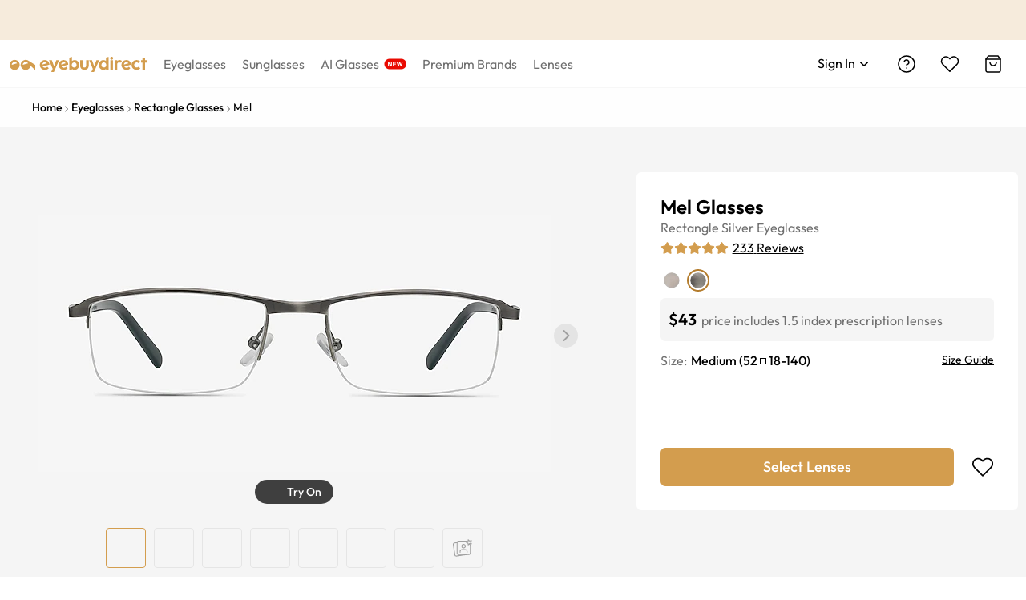

--- FILE ---
content_type: text/css
request_url: https://res.ebdcdn.com/_next/static/css/88f20028f2008166.css
body_size: 9705
content:
@media(min-width:768px){.faq_breadcrumb-container__eYTo0{max-width:1200px;margin-right:auto;margin-left:auto}}.faq_breadcrumb-container__eYTo0 .faq_breadcrumb-link__CwPsj,.faq_breadcrumb-container__eYTo0 .faq_breadcrumb-link__CwPsj:active,.faq_breadcrumb-container__eYTo0 .faq_breadcrumb-link__CwPsj:focus,.faq_breadcrumb-container__eYTo0 .faq_breadcrumb-link__CwPsj:hover,.faq_breadcrumb-container__eYTo0 .faq_breadcrumb-separator__7_29D,.faq_breadcrumb-container__eYTo0 .faq_breadcrumb-separator__7_29D:active,.faq_breadcrumb-container__eYTo0 .faq_breadcrumb-separator__7_29D:focus,.faq_breadcrumb-container__eYTo0 .faq_breadcrumb-separator__7_29D:hover{color:#fff!important}.faq_breadcrumb-container__eYTo0 .faq_breadcrumb-link__CwPsj svg,.faq_breadcrumb-container__eYTo0 .faq_breadcrumb-separator__7_29D svg{fill:#fff}.faq_search-banner__wPNII{position:relative;height:123px;text-align:center;background:#d39d4e}@media(min-width:768px){.faq_search-banner__wPNII{height:126px}}.faq_search-banner__wPNII .faq_banner-content__FFJq8{position:absolute;top:0;left:0;width:100%;height:100%}.faq_search-banner__wPNII .faq_title__11PY9{margin:39px 0 7px;font-size:38px;font-weight:700;text-transform:unset}@media(min-width:851px){.faq_search-banner__wPNII .faq_title__11PY9{font-size:46px}}@media(min-width:1101px){.faq_search-banner__wPNII .faq_title__11PY9{font-size:58px}}.faq_search-banner__wPNII .faq_title__11PY9>a{color:#fff}.faq_search-banner__wPNII .faq_title__11PY9>a:hover{text-decoration:none}.faq_search-banner__wPNII .faq_txt__NSkMT{padding:0 10px;color:#fff;text-transform:uppercase;letter-spacing:3px}.faq_search-footer__6QfqU{padding:47px 0 56px;background:#f6ebdc}@media(min-width:768px){.faq_search-footer__6QfqU{padding:38px 0 31px}}.faq_search-footer__6QfqU .faq_txt__NSkMT{font-size:22px;font-weight:700;line-height:1.2;text-align:center}.faq_search-footer__6QfqU .faq_footer-btn__PYv3p{display:block;width:220px;padding:10px;margin:26px auto 0;font-size:18px;color:#fff;text-align:center;background:#d39d4e;border-radius:6px}.faq_search-footer__6QfqU .faq_footer-btn__PYv3p:hover{text-decoration:none;background-color:#dcb171;border-color:#dcb171;transition:all .25s ease-out}@media(min-width:768px){.faq_search-footer__6QfqU .faq_footer-btn__PYv3p{margin-top:20px}}.faq_page-list-container__q8lCf{min-height:530px;padding:15px 20px 25px;background:#f3f3f3}@media(min-width:768px){.faq_page-list-container__q8lCf{min-height:713px;padding:46px 0 42px}}.faq_faq-container__GEttp{max-width:1140px;min-height:951px;padding:45px 20px 63px;margin:0 auto}@media(min-width:768px){.faq_faq-container__GEttp{min-height:unset;padding:92px 20px 69px}}.faq_contact-container__BkNs9{min-height:888px;padding:52px 20px 83px;background:#f3f3f3}@media(min-width:768px){.faq_contact-container__BkNs9{min-height:unset;padding-bottom:63px}}.live-chat_live-chat-container__bp0JS{position:fixed;right:20px;bottom:30px;z-index:10;width:60px;height:60px}@media(min-width:768px){.live-chat_live-chat-container__bp0JS{right:50px}}.live-chat_live-chat-container__bp0JS .live-chat_live-chat__BSUtk{position:absolute;top:0;left:0;z-index:2;width:60px;height:60px;opacity:0}.live-chat_live-chat-container__bp0JS .live-chat_live-chat__BSUtk .LPMcontainer{width:54px!important;height:54px!important}@media(min-width:768px){.live-chat_live-chat-container__bp0JS .live-chat_live-chat__BSUtk .LPMcontainer{width:60px!important;height:60px!important}}.collapse_ve-collapse__stmUF{box-sizing:border-box;margin:0;padding:0;color:#000;font-size:14px;font-family:inherit;line-height:1.4;list-style:none}.collapse_ve-collapse__stmUF>.collapse_ve-collapse-item__FFgWf{padding:10px 0;border-bottom:1px solid rgba(0,0,0,.2)}.collapse_ve-collapse__stmUF>.collapse_ve-collapse-item__FFgWf:last-child{border-bottom:0}.collapse_ve-collapse__stmUF>.collapse_ve-collapse-item__FFgWf>.collapse_ve-collapse-header__PCdBD{position:relative;padding:20px 0;color:#000;font-size:18px;font-weight:500;line-height:1.4;cursor:pointer;transition:all .3s,visibility 0s}.collapse_ve-collapse__stmUF>.collapse_ve-collapse-item__FFgWf>.collapse_ve-collapse-header__PCdBD:before{display:table;content:""}.collapse_ve-collapse__stmUF>.collapse_ve-collapse-item__FFgWf>.collapse_ve-collapse-header__PCdBD:after{display:table;clear:both;content:""}.collapse_ve-collapse__stmUF>.collapse_ve-collapse-item__FFgWf>.collapse_ve-collapse-header__PCdBD .collapse_ve-collapse-expand-icon__C1S72{display:inline-block}.collapse_ve-collapse__stmUF>.collapse_ve-collapse-item__FFgWf>.collapse_ve-collapse-header__PCdBD .collapse_ve-collapse-arrow___Xm_l{display:inline-block;margin-right:8px;font-size:12px;vertical-align:3.5px}.collapse_ve-collapse__stmUF>.collapse_ve-collapse-item__FFgWf>.collapse_ve-collapse-header__PCdBD .collapse_ve-collapse-arrow___Xm_l.collapse_active__vorLD svg{transform:rotate(-180deg)}.collapse_ve-collapse__stmUF>.collapse_ve-collapse-item__FFgWf>.collapse_ve-collapse-header__PCdBD .collapse_ve-collapse-arrow___Xm_l svg{vertical-align:middle;transition:transform .24s}.collapse_ve-collapse__stmUF>.collapse_ve-collapse-item__FFgWf>.collapse_ve-collapse-header__PCdBD .collapse_ve-collapse-extra__rf5Ec{float:right}.collapse_ve-collapse__stmUF>.collapse_ve-collapse-item__FFgWf>.collapse_ve-collapse-header__PCdBD:focus{outline:none}.collapse_ve-collapse__stmUF>.collapse_ve-collapse-item__FFgWf .collapse_ve-collapse-header-collapsible-only__luqR4{cursor:default}.collapse_ve-collapse__stmUF>.collapse_ve-collapse-item__FFgWf .collapse_ve-collapse-header-collapsible-only__luqR4 .collapse_ve-collapse-header-text__DqtaZ{cursor:pointer}.collapse_ve-collapse__stmUF>.collapse_ve-collapse-item__FFgWf.collapse_ve-collapse-no-arrow__WdhcR>.collapse_ve-collapse-header__PCdBD{padding-left:12px}.collapse_ve-collapse-icon-position-followText__91MZv>.collapse_ve-collapse-item__FFgWf>.collapse_ve-collapse-header__PCdBD{display:flex;flex-direction:row-reverse;align-items:center;justify-content:flex-end}.collapse_ve-collapse-icon-position-followText__91MZv>.collapse_ve-collapse-item__FFgWf>.collapse_ve-collapse-header__PCdBD .collapse_ve-collapse-arrow___Xm_l{margin-right:0;margin-left:8px}.collapse_ve-collapse-icon-position-right__TX_ey>.collapse_ve-collapse-item__FFgWf>.collapse_ve-collapse-header__PCdBD{padding-right:40px}.collapse_ve-collapse-icon-position-right__TX_ey>.collapse_ve-collapse-item__FFgWf>.collapse_ve-collapse-header__PCdBD .collapse_ve-collapse-arrow___Xm_l{position:absolute;top:50%;right:16px;left:auto;margin:0;transform:translateY(-50%)}.collapse_ve-collapse-content__9PKcq{font-size:16px;line-height:1.7}.collapse_ve-collapse-content__9PKcq>.collapse_ve-collapse-content-box__MJ3HV{padding-bottom:20px}.collapse_ve-collapse-content-hidden__niw3U{display:none}.collapse_ve-collapse-bordered__XTOUe{border:1px solid rgba(0,0,0,.2);border-bottom:0;border-radius:6px}.collapse_ve-collapse-bordered__XTOUe>.collapse_ve-collapse-item__FFgWf{padding:0}.collapse_ve-collapse-bordered__XTOUe>.collapse_ve-collapse-item__FFgWf>.collapse_ve-collapse-header__PCdBD{padding:30px 16px}.collapse_ve-collapse-bordered__XTOUe>.collapse_ve-collapse-item__FFgWf>.collapse_ve-collapse-content__9PKcq{border-top:1px solid rgba(0,0,0,.2)}.collapse_ve-collapse-bordered__XTOUe>.collapse_ve-collapse-item__FFgWf .collapse_ve-collapse-body__F2hxz{padding:30px 16px}.collapse_ve-collapse-bordered__XTOUe>.collapse_ve-collapse-item__FFgWf:last-child{border-bottom:1px solid rgba(0,0,0,.2);border-radius:0 0 6px 6px}.collapse_ve-collapse-ghost__NP7uV{background-color:transparent;border:0}.collapse_ve-collapse-ghost__NP7uV>.collapse_ve-collapse-item__FFgWf{padding:0;border-bottom:0}.collapse_ve-collapse-ghost__NP7uV>.collapse_ve-collapse-item__FFgWf>.collapse_ve-collapse-content__9PKcq{margin-top:0;background-color:transparent;border-top:0}.collapse_ve-collapse-ghost__NP7uV>.collapse_ve-collapse-item__FFgWf .collapse_ve-collapse-body__F2hxz{padding-bottom:0}.collapse_ve-collapse__stmUF .collapse_ve-collapse-item-disabled__q3VQV>.collapse_ve-collapse-header__PCdBD,.collapse_ve-collapse__stmUF .collapse_ve-collapse-item-disabled__q3VQV>.collapse_ve-collapse-header__PCdBD>.collapse_arrow__eHwsb{color:#8a8a8a;cursor:not-allowed}.collapse_ve-collapse-motion__lwzkJ{overflow:hidden;transition:height .2s cubic-bezier(.645,.045,.355,1),opacity .2s cubic-bezier(.645,.045,.355,1)!important}.FaqList_faq-title__QXStr{margin:0 0 28px;font-size:26px;text-align:center}@media (min-width:768px){.FaqList_faq-title__QXStr{margin-bottom:62px;font-size:30px}}.FaqList_faq-content__jT3tF .FaqList_faq-list__ETv9P{color:#333;border-top:1px solid #e0e0e0;border-bottom:1px solid #e0e0e0}.FaqList_faq-content__jT3tF .FaqList_faq-list__ETv9P .ve-collapse-item{padding:0;border-color:#e0e0e0}.FaqList_faq-content__jT3tF .FaqList_faq-list__ETv9P .ve-collapse-item>.ve-collapse-header{padding:19px 0;font-size:18px;line-height:1.2;color:#333}@media (min-width:768px){.FaqList_faq-content__jT3tF .FaqList_faq-list__ETv9P .ve-collapse-item>.ve-collapse-header{padding:25px 0;font-size:24px}}.FaqList_faq-content__jT3tF .FaqList_faq-list__ETv9P .ve-collapse-item>.ve-collapse-header:focus-visible{outline:1px dashed #d39d4e}.FaqList_faq-content__jT3tF .FaqList_faq-list__ETv9P .ve-collapse-content{border-top:1px solid #e0e0e0}.FaqList_faq-content__jT3tF .FaqList_faq-list__ETv9P .ve-collapse-content .ve-collapse-body{padding-bottom:0}.FaqList_faq-content__jT3tF .FaqList_faq-list__ETv9P .ve-collapse-content .ve-collapse-body a{color:#d39d4e;text-decoration:underline}.FaqList_faq-content__jT3tF .FaqList_faq-second-list__jEFgi{color:#333}.FaqList_faq-content__jT3tF .FaqList_faq-second-list__jEFgi .ve-collapse-item .ve-collapse-header{padding:19px 0;font-size:16px;font-weight:400;line-height:1.4;border-bottom:0}@media (min-width:768px){.FaqList_faq-content__jT3tF .FaqList_faq-second-list__jEFgi .ve-collapse-item .ve-collapse-header{padding:26px 0;font-size:20px}}.FaqList_faq-content__jT3tF .FaqList_faq-second-list__jEFgi .ve-collapse-item-active .ve-collapse-header{font-weight:500;color:#000;text-decoration:underline}.FaqList_faq-content__jT3tF .FaqList_faq-second-list__jEFgi .ve-collapse-content{font-size:14px;line-height:1.5;border-top:0}@media (min-width:768px){.FaqList_faq-content__jT3tF .FaqList_faq-second-list__jEFgi .ve-collapse-content{font-size:16px}}.FaqList_faq-content__jT3tF .FaqList_faq-second-list__jEFgi .ve-collapse-content p{padding-bottom:15px}@media (min-width:768px){.FaqList_faq-content__jT3tF .FaqList_faq-second-list__jEFgi .ve-collapse-content p{padding-bottom:24px}}.FaqList_faq-content__jT3tF .FaqList_faq-second-list__jEFgi .ve-collapse-content .ve-collapse-body{padding:4px 0 11px}@media (min-width:768px){.FaqList_faq-content__jT3tF .FaqList_faq-second-list__jEFgi .ve-collapse-content .ve-collapse-body{padding:0 0 6px}}.FaqList_ve-collapse-arrow__OAgdp{vertical-align:-3px!important;fill:#a3a3a3}@media (min-width:768px){.FaqList_ve-collapse-arrow__OAgdp{vertical-align:-1px!important}}.HelpNavigation_page-list__6EMjg{display:flex;flex-wrap:wrap;align-content:stretch;max-width:1140px;margin:0 auto}@media (min-width:768px){.HelpNavigation_page-list__6EMjg .HelpNavigation_list-item__Bhqz9:first-child svg{height:45px}}.HelpNavigation_page-list__6EMjg a:active,.HelpNavigation_page-list__6EMjg a:focus,.HelpNavigation_page-list__6EMjg a:hover{text-decoration:none}.HelpNavigation_page-list__6EMjg a:active .HelpNavigation_item-content__Qz_ZG,.HelpNavigation_page-list__6EMjg a:focus .HelpNavigation_item-content__Qz_ZG,.HelpNavigation_page-list__6EMjg a:hover .HelpNavigation_item-content__Qz_ZG{box-shadow:0 0 18px rgba(0,0,0,.12)}.HelpNavigation_page-list__6EMjg a:active .HelpNavigation_item-icon__zyIu_,.HelpNavigation_page-list__6EMjg a:focus .HelpNavigation_item-icon__zyIu_,.HelpNavigation_page-list__6EMjg a:hover .HelpNavigation_item-icon__zyIu_{overflow:hidden}.HelpNavigation_page-list__6EMjg a:active .HelpNavigation_item-icon__zyIu_ svg,.HelpNavigation_page-list__6EMjg a:focus .HelpNavigation_item-icon__zyIu_ svg,.HelpNavigation_page-list__6EMjg a:hover .HelpNavigation_item-icon__zyIu_ svg{filter:drop-shadow(#d39d4e 0 -100px);transform:translateY(100px)}.HelpNavigation_page-list__6EMjg a:active .HelpNavigation_title__YY7wC,.HelpNavigation_page-list__6EMjg a:focus .HelpNavigation_title__YY7wC,.HelpNavigation_page-list__6EMjg a:hover .HelpNavigation_title__YY7wC{color:#d39d4e}.HelpNavigation_page-list__6EMjg .HelpNavigation_list-item__Bhqz9{width:100%;padding:5px 0}@media (min-width:768px){.HelpNavigation_page-list__6EMjg .HelpNavigation_list-item__Bhqz9{width:33.33%;padding:20px}}.HelpNavigation_page-list__6EMjg .HelpNavigation_item-content__Qz_ZG{display:flex;align-items:center;padding:18px 20px;background:#fff;border-radius:10px}@media (min-width:768px){.HelpNavigation_page-list__6EMjg .HelpNavigation_item-content__Qz_ZG{display:block;height:100%;min-height:260px;padding:59px 20px 43px}}.HelpNavigation_page-list__6EMjg .HelpNavigation_item-icon__zyIu_{display:flex;align-items:center;width:50px;height:auto}.HelpNavigation_page-list__6EMjg .HelpNavigation_item-icon__zyIu_ svg{width:71%}@media (min-width:768px){.HelpNavigation_page-list__6EMjg .HelpNavigation_item-icon__zyIu_ svg{width:auto}.HelpNavigation_page-list__6EMjg .HelpNavigation_item-icon__zyIu_{position:static;justify-content:center;width:100%;height:50px;transform:none}.HelpNavigation_page-list__6EMjg .HelpNavigation_img-size__ffA6E{margin-left:0}}.HelpNavigation_page-list__6EMjg .HelpNavigation_title__YY7wC{margin:auto 0;font-size:20px;font-weight:500}@media (min-width:768px){.HelpNavigation_page-list__6EMjg .HelpNavigation_title__YY7wC{margin:20px 0;font-size:24px;text-align:center}}.HelpNavigation_page-list__6EMjg .HelpNavigation_txt__Jofjo{display:none;white-space:pre-line}@media (min-width:768px){.HelpNavigation_page-list__6EMjg .HelpNavigation_txt__Jofjo{display:block;font-size:18px;line-height:1.3;color:#646464;text-align:center}}.HelpNavigation_page-list__6EMjg .HelpNavigation_txt__Jofjo .HelpNavigation_tel__vRuPv{font-weight:500;text-decoration:underline}.FaqSearch_faqSearch__TXWra{display:flex;flex-direction:column;justify-content:center;min-height:205.6px;background-color:#d39d4e}@media (min-width:768px){.FaqSearch_faqSearch__TXWra{min-height:227px}}@media (min-width:1025px){.FaqSearch_faqSearch__TXWra{min-height:280px}}.FaqSearch_faqSearch__TXWra .FaqSearch_search-box__ss_Ye{padding:70px 20px 7px;text-align:center}@media (min-width:768px){.FaqSearch_faqSearch__TXWra .FaqSearch_search-box__ss_Ye{padding:75px 20px 12px}}.FaqSearch_faqSearch__TXWra .FaqSearch_search-box__ss_Ye .ais-SearchBox-form{position:relative;max-width:828px;margin:0 auto}.FaqSearch_faqSearch__TXWra .FaqSearch_search-box__ss_Ye .ais-SearchBox-input{width:100%;height:45px;padding:0 50px 0 18px;font-size:16px;background-color:#fff;border:0;border-radius:25px}@media (min-width:768px){.FaqSearch_faqSearch__TXWra .FaqSearch_search-box__ss_Ye .ais-SearchBox-input{height:50px;padding:0 50px 0 25px}}.FaqSearch_faqSearch__TXWra .FaqSearch_search-box__ss_Ye .ais-SearchBox-input:focus{outline:none}.FaqSearch_faqSearch__TXWra .FaqSearch_search-box__ss_Ye .ais-SearchBox-input::-webkit-search-cancel-button{display:none}.FaqSearch_faqSearch__TXWra .FaqSearch_search-box__ss_Ye .ais-SearchBox-input::placeholder{color:#a7a7a7}.FaqSearch_faqSearch__TXWra .FaqSearch_search-box__ss_Ye .ais-SearchBox-input::-webkit-search-decoration{display:none}.FaqSearch_faqSearch__TXWra .FaqSearch_search-box__ss_Ye .ais-SearchBox-submit{position:absolute;top:50%;right:20px;padding:5px;overflow:hidden;font-size:18px;font-size:0;font-weight:700;color:#220e00;background-color:transparent;border:none;transform:translateY(-50%)}.FaqSearch_faqSearch__TXWra .FaqSearch_search-box__ss_Ye .ais-SearchBox-reset{position:absolute;top:50%;right:20px;padding:3px 5px;font-size:0;background:#fff;border:0;transform:translateY(-50%)}.FaqSearch_faqSearch__TXWra .FaqSearch_search-box__ss_Ye .ais-SearchBox-reset:hover{cursor:pointer}.FaqSearch_faqSearch__TXWra .FaqSearch_search-box__ss_Ye .ais-SearchBox-reset .ais-SearchBox-resetIcon{width:16px;height:16px}.FaqSearch_faqSearch__TXWra .FaqSearch_result-container__7kaXT{width:100%;background-color:#fff}.FaqSearch_faqSearch__TXWra .FaqSearch_result-container__7kaXT .FaqSearch_result-content__D_a_c{min-width:300px;max-width:1200px;margin:0 auto;background-color:#fff}.FaqSearch_faqSearch__TXWra .FaqSearch_result-container__7kaXT .FaqSearch_result-content__D_a_c>section{padding:0 20px;margin-top:50px}@media (min-width:1025px){.FaqSearch_faqSearch__TXWra .FaqSearch_result-container__7kaXT .FaqSearch_result-content__D_a_c>section{padding:0 10px}}@media (min-width:1200px){.FaqSearch_faqSearch__TXWra .FaqSearch_result-container__7kaXT .FaqSearch_result-content__D_a_c>section{padding:0}}.FaqSearch_faqSearch__TXWra .FaqSearch_result-container__7kaXT .FaqSearch_result-content__D_a_c>section:first-child{margin-top:80px}.FaqSearch_faqSearch__TXWra .FaqSearch_result-container__7kaXT .FaqSearch_result-content__D_a_c>section:last-child{margin-bottom:85px}@media (min-width:1025px){.FaqSearch_faqSearch__TXWra .FaqSearch_result-container__7kaXT .FaqSearch_result-content__D_a_c>section:last-child{margin-bottom:150px}}.FaqSearch_faqSearch__TXWra .FaqSearch_result-container__7kaXT .FaqSearch_result-content__D_a_c section:not(:first-child)>h2{padding-top:25px;border-top:1px solid #e0e0e0}@media (min-width:1025px){.FaqSearch_faqSearch__TXWra .FaqSearch_result-container__7kaXT .FaqSearch_result-content__D_a_c section:not(:first-child)>h2{border:none}}.FaqSearch_faqSearch__TXWra .FaqSearch_result-container__7kaXT .FaqSearch_result-content__D_a_c .ais-Hits-list,.FaqSearch_faqSearch__TXWra .FaqSearch_result-container__7kaXT .FaqSearch_result-content__D_a_c .custom-infinite-hits{display:flex;flex-direction:column;padding:0;margin:35px 0 0}.FaqSearch_faqSearch__TXWra .FaqSearch_result-container__7kaXT .FaqSearch_result-content__D_a_c .ais-Hits-list>.ais-Hits-item,.FaqSearch_faqSearch__TXWra .FaqSearch_result-container__7kaXT .FaqSearch_result-content__D_a_c .custom-infinite-hits>.ais-Hits-item{flex-shrink:0;padding:0 9px;margin-bottom:9px}@media (min-width:768px){.FaqSearch_faqSearch__TXWra .FaqSearch_result-container__7kaXT .FaqSearch_result-content__D_a_c .ais-Hits-list>.ais-Hits-item,.FaqSearch_faqSearch__TXWra .FaqSearch_result-container__7kaXT .FaqSearch_result-content__D_a_c .custom-infinite-hits>.ais-Hits-item{width:50%}.FaqSearch_faqSearch__TXWra .FaqSearch_result-container__7kaXT .FaqSearch_result-content__D_a_c .ais-Hits-list{flex-flow:row wrap}}.FaqSearch_faqSearch__TXWra .FaqSearch_result-container__7kaXT .FaqSearch_result-content__D_a_c .FaqSearch_show-more-btn__qPpgl{width:224px;padding:10px 50px;margin:0 auto;text-align:center;border:1px solid #000;border-radius:6px;cursor:pointer}.FaqSearch_faqSearch__TXWra .FaqSearch_result-container__7kaXT .FaqSearch_result-content__D_a_c .FaqSearch_hit-item__Yh8uL{display:flex;flex-direction:column;margin-bottom:30px}.FaqSearch_faqSearch__TXWra .FaqSearch_result-container__7kaXT .FaqSearch_result-content__D_a_c .FaqSearch_hit-item__Yh8uL:last-child{margin-bottom:0}@media (min-width:768px){.FaqSearch_faqSearch__TXWra .FaqSearch_result-container__7kaXT .FaqSearch_result-content__D_a_c .FaqSearch_hit-item__Yh8uL{flex-direction:row}}.FaqSearch_faqSearch__TXWra .FaqSearch_result-container__7kaXT .FaqSearch_result-content__D_a_c .FaqSearch_hit-item__Yh8uL .FaqSearch_empty-img__AdWAl{width:100%;height:150px}.FaqSearch_faqSearch__TXWra .FaqSearch_result-container__7kaXT .FaqSearch_result-content__D_a_c .FaqSearch_hit-item__Yh8uL .FaqSearch_empty-img__AdWAl,.FaqSearch_faqSearch__TXWra .FaqSearch_result-container__7kaXT .FaqSearch_result-content__D_a_c .FaqSearch_hit-item__Yh8uL .FaqSearch_hit-item-img__I2G_M{position:relative;flex-shrink:0;width:100%;height:185px;margin-right:21px;margin-bottom:20px;overflow:hidden}@media (min-width:768px){.FaqSearch_faqSearch__TXWra .FaqSearch_result-container__7kaXT .FaqSearch_result-content__D_a_c .FaqSearch_hit-item__Yh8uL .FaqSearch_empty-img__AdWAl,.FaqSearch_faqSearch__TXWra .FaqSearch_result-container__7kaXT .FaqSearch_result-content__D_a_c .FaqSearch_hit-item__Yh8uL .FaqSearch_hit-item-img__I2G_M{width:150px;height:150px}}.FaqSearch_faqSearch__TXWra .FaqSearch_result-container__7kaXT .FaqSearch_result-content__D_a_c .FaqSearch_hit-item__Yh8uL .FaqSearch_list-desc__i5Ccz{flex:1 1;flex-shrink:0}.FaqSearch_faqSearch__TXWra .FaqSearch_result-container__7kaXT .FaqSearch_result-content__D_a_c .FaqSearch_hit-item__Yh8uL .FaqSearch_list-desc__i5Ccz .FaqSearch_desc-btn__IV5_J,.FaqSearch_faqSearch__TXWra .FaqSearch_result-container__7kaXT .FaqSearch_result-content__D_a_c .FaqSearch_hit-item__Yh8uL .FaqSearch_list-desc__i5Ccz .FaqSearch_desc-title__QDWOx,.FaqSearch_faqSearch__TXWra .FaqSearch_result-container__7kaXT .FaqSearch_result-content__D_a_c .FaqSearch_hit-item__Yh8uL .FaqSearch_list-desc__i5Ccz .FaqSearch_desc-txt__QctuZ{display:block}.FaqSearch_faqSearch__TXWra .FaqSearch_result-container__7kaXT .FaqSearch_result-content__D_a_c .FaqSearch_hit-item__Yh8uL .FaqSearch_list-desc__i5Ccz .FaqSearch_desc-title__QDWOx{margin-bottom:8px;font-size:22px;font-weight:700}.FaqSearch_faqSearch__TXWra .FaqSearch_result-container__7kaXT .FaqSearch_result-content__D_a_c .FaqSearch_hit-item__Yh8uL .FaqSearch_list-desc__i5Ccz .FaqSearch_desc-txt__QctuZ{margin-bottom:7px;font-size:15px;word-break:break-word}.FaqSearch_faqSearch__TXWra .FaqSearch_result-container__7kaXT .FaqSearch_result-content__D_a_c .FaqSearch_hit-item__Yh8uL .FaqSearch_list-desc__i5Ccz .FaqSearch_desc-btn__IV5_J{font-size:15px;color:#d39d4e;text-decoration:underline}.FaqSearch_faqSearch__TXWra .FaqSearch_result-container__7kaXT .FaqSearch_result-content__D_a_c .FaqSearch_hit-item__Yh8uL .FaqSearch_list-desc__i5Ccz .FaqSearch_desc-btn__IV5_J:hover{color:#b47d2e}.FaqSearch_faqSearch__TXWra .FaqSearch_result-container__7kaXT .FaqSearch_result-content__D_a_c mark{background:#ffeece}.FaqSearch_sr-only__cmgV3{position:absolute;width:1px;height:1px;padding:0;margin:-1px;overflow:hidden;clip:rect(0,0,0,0);white-space:nowrap;border-width:0}.QuickSearch_word-list__0Fx13{display:flex;justify-content:center;width:100%;padding:0 26px 30px}@media (min-width:1025px){.QuickSearch_word-list__0Fx13{padding-bottom:106px}}.QuickSearch_word-list__0Fx13 .QuickSearch_list-content__KKNTO{display:flex;overflow:auto;overflow:-moz-scrollbars-none;white-space:nowrap;-ms-overflow-style:none}.QuickSearch_word-list__0Fx13 .QuickSearch_list-content__KKNTO::-webkit-scrollbar{width:0!important}@media (min-width:1025px){.QuickSearch_word-list__0Fx13 .QuickSearch_list-content__KKNTO{flex-wrap:wrap;justify-content:center}}.QuickSearch_word-list__0Fx13 .QuickSearch_list-content__KKNTO>li{display:inline-block;width:auto;padding:4.5px 9px;margin:8px 6px 0 0;font-size:14px;color:#000;cursor:pointer;background:hsla(0,0%,96%,.8);border-radius:14px}@media (min-width:768px){.QuickSearch_word-list__0Fx13 .QuickSearch_list-content__KKNTO>li{margin:8px 8px 0 0}}.QuickSearch_word-list__0Fx13 .QuickSearch_list-content__KKNTO .QuickSearch_hot-word-active__oSHGx{font-weight:500;background:#fff}.NoResultsBoundary_phone-total-pages__k1h6J{margin-top:8px;font-size:16px;color:#8a8a8a}.NoResultsBoundary_search-pagination__bVcxA{display:flex;align-items:center;justify-content:flex-end;font-size:16px;color:#8a8a8a}.NoResultsBoundary_search-pagination__bVcxA .ais-Pagination-item--nextPage,.NoResultsBoundary_search-pagination__bVcxA .ais-Pagination-item--previousPage{font-size:24px}.NoResultsBoundary_search-pagination__bVcxA .ais-Pagination{display:inline-block;display:flex;justify-content:flex-end}.NoResultsBoundary_search-pagination__bVcxA .ais-Pagination>.ais-Pagination-list{list-style:none}.NoResultsBoundary_search-pagination__bVcxA .ais-Pagination>.ais-Pagination-list>.ais-Pagination-item{display:inline-block;width:20px;height:20px;margin:0 5px;line-height:20px;color:#8a8a8a;text-align:center;background:#fff;border-radius:100%}.NoResultsBoundary_search-pagination__bVcxA .ais-Pagination>.ais-Pagination-list>.ais-Pagination-item.ais-Pagination-item--selected{background:#6f6f6f}.NoResultsBoundary_search-pagination__bVcxA .ais-Pagination>.ais-Pagination-list>.ais-Pagination-item.ais-Pagination-item--selected>.ais-Pagination-link{color:#fff}.NoResultsBoundary_search-pagination__bVcxA .ais-Pagination>.ais-Pagination-list>.ais-Pagination-item .ais-Pagination-link{color:#8a8a8a}.NoResultsBoundary_noresult-content__2kqi4 a:hover{color:#210e00;text-decoration:none}.NoResultsBoundary_noresult-content__2kqi4 .NoResultsBoundary_no-txt__R2iWS{max-width:610px;margin:0 auto 20px;font-size:21px;font-weight:700;text-align:center}@media (min-width:768px){.NoResultsBoundary_noresult-content__2kqi4 .NoResultsBoundary_no-txt__R2iWS:first-child{margin-bottom:0}}.NoResultsBoundary_noresult-content__2kqi4 .NoResultsBoundary_no-popular__Qy_tm{margin:65px 0 85px}.NoResultsBoundary_noresult-content__2kqi4 .NoResultsBoundary_pop-title__kYbgr{margin-bottom:18px;font-size:12px;font-weight:700;color:#d39d4e;text-transform:uppercase;letter-spacing:2px}.NoResultsBoundary_noresult-content__2kqi4 .NoResultsBoundary_pop-list__oJ28e{display:flex;margin:0 -4px}@media (min-width:768px){.NoResultsBoundary_noresult-content__2kqi4 .NoResultsBoundary_pop-list__oJ28e{margin:0 -9px}}.NoResultsBoundary_noresult-content__2kqi4 .NoResultsBoundary_list-part__g0jVM{width:33.33%;padding:0 4px}@media (min-width:768px){.NoResultsBoundary_noresult-content__2kqi4 .NoResultsBoundary_list-part__g0jVM{width:25%;padding:0 9px}}.NoResultsBoundary_noresult-content__2kqi4 .NoResultsBoundary_list-part__g0jVM:last-child{display:none}@media (min-width:768px){.NoResultsBoundary_noresult-content__2kqi4 .NoResultsBoundary_list-part__g0jVM:last-child{display:block}}.NoResultsBoundary_noresult-content__2kqi4 .NoResultsBoundary_part-desc__uojx_{margin-top:18px;font-size:16px}.NoResultsBoundary_noresult-content__2kqi4 .NoResultsBoundary_instead-title__be1Ai{margin:0;font-size:28px;font-weight:700;text-align:center}@media (min-width:768px){.NoResultsBoundary_noresult-content__2kqi4 .NoResultsBoundary_instead-title__be1Ai{font-size:32px}}.NoResultsBoundary_noresult-content__2kqi4 .NoResultsBoundary_instead-txt__aAc8F{margin:10px 0 28px;font-size:16px;text-align:center}@media (min-width:768px){.NoResultsBoundary_noresult-content__2kqi4 .NoResultsBoundary_instead-txt__aAc8F{font-size:20px}}.NoResultsBoundary_noresult-content__2kqi4 .NoResultsBoundary_instead-list__szbpd{display:flex;max-width:886px;margin:0 auto}.NoResultsBoundary_noresult-content__2kqi4 .NoResultsBoundary_instead-part__vu4Bh{float:left;width:50%;padding:0 20px;text-align:center}@media (max-width:520px){.NoResultsBoundary_noresult-content__2kqi4 .NoResultsBoundary_instead-part__vu4Bh{padding:0 5px}}@media (min-width:768px){.NoResultsBoundary_noresult-content__2kqi4 .NoResultsBoundary_instead-part__vu4Bh{padding:0 50px}}.NoResultsBoundary_noresult-content__2kqi4 .NoResultsBoundary_instead-btn__4RQ1b{display:inline-block;padding:9px 6%;margin-top:15px;font-size:16px;cursor:pointer;border:1px solid #000;border-radius:6px}@media (max-width:520px){.NoResultsBoundary_noresult-content__2kqi4 .NoResultsBoundary_instead-btn__4RQ1b{padding:9px 11%}}@media (min-width:768px){.NoResultsBoundary_noresult-content__2kqi4 .NoResultsBoundary_instead-btn__4RQ1b{padding:11px 51px}}.NoResultsBoundary_noresult-content__2kqi4 .NoResultsBoundary_instead-btn__4RQ1b:hover{color:#d39d4e;background:none;border-color:#d39d4e}.breadcrumb_ve-breadcrumb__Rz2pj{font-size:12px;padding:0}.breadcrumb_ve-breadcrumb-link__jyKu_,.breadcrumb_ve-breadcrumb__Rz2pj a{color:#6f6f6f}.breadcrumb_ve-breadcrumb__Rz2pj a:hover{color:#d39d4e;text-decoration:underline;cursor:pointer}.breadcrumb_ve-breadcrumb-separator__iEsNI{overflow:hidden}.breadcrumb_ve-breadcrumb-separator__iEsNI svg{fill:#6f6f6f;vertical-align:middle}.breadcrumb_ve-breadcrumb__Rz2pj .breadcrumb_breadcrumb-item__GenLa{display:inline-block}.breadcrumb_breadcrumb-item__GenLa:last-child>.breadcrumb_ve-breadcrumb-separator__iEsNI{display:none}.Breadcrumbs_breadcrumbs-wrapper__9MIIS em{font-style:normal}.Breadcrumbs_breadcrumbs-wrapper__9MIIS .Breadcrumbs_ve-breadcrumb__orBk9 a{color:#000}.Breadcrumbs_breadcrumbs-wrapper__9MIIS .Breadcrumbs_ve-breadcrumb__orBk9 a:hover{color:#d39d4e}.ContactUsForm_title__MPfxB{margin:0;font-size:30px;text-align:center}.ContactUsForm_description__U3VPv{max-width:225px;margin:18px auto 32px;font-size:18px;color:#646464;text-align:center}@media (min-width:768px){.ContactUsForm_description__U3VPv{max-width:none;margin:18px auto 50px}}.ContactUsForm_contact-form-container__0Fn2x{display:flex;flex-wrap:wrap;max-width:672px;margin:0 auto!important}.ContactUsForm_contact-form-container__0Fn2x .ContactUsForm_form-item__6diKK{position:relative;width:100%;padding:0 5px 4px;margin-bottom:0}@media (min-width:1025px){.ContactUsForm_contact-form-container__0Fn2x .ContactUsForm_form-item__6diKK{width:50%;padding:0 5px 10px}.ContactUsForm_contact-form-container__0Fn2x .ContactUsForm_form-item__6diKK:last-of-type{width:100%}}.ContactUsForm_contact-form-container__0Fn2x .ContactUsForm_submit__tpnyx{position:relative;width:100%;margin:29px 5px 0}@media (min-width:768px){.ContactUsForm_contact-form-container__0Fn2x .ContactUsForm_submit__tpnyx{max-width:300px;margin:24px auto 0}}.ContactUsForm_contact-form-container__0Fn2x .ContactUsForm_textArea__KLp_p{height:auto}.ContactUsForm_contact-form-container__0Fn2x .ContactUsForm_textArea__KLp_p textarea{overflow:auto;resize:vertical}.ContactUsForm_contact-form-container__0Fn2x .iti--separate-dial-code{width:100%;height:100%}.ContactUsForm_contact-form-container__0Fn2x .iti--separate-dial-code .iti__selected-flag{background:#fff}.ContactUsForm_contact-form-container__0Fn2x .iti__selected-flag{padding-left:0}.ContactUsForm_contact-form-container__0Fn2x .ve-form-item-label{font-size:13px;color:#000}.ContactUsForm_success__0dwu4 .ContactUsForm_content__Srv0w{padding-top:10px;font-size:16px}@media (min-width:1025px){.ContactUsForm_success__0dwu4 .ContactUsForm_content__Srv0w{font-size:18px}}.ContactUsForm_ve-modal-content__EE_xi{padding:4px 20px 5px}@media (min-width:768px){.ContactUsForm_ve-modal-content__EE_xi{padding:24px 68px 25px}}.ContactUsForm_ve-modal-content__EE_xi .ContactUsForm_ve-modal-body__NjYmt,.ContactUsForm_ve-modal-content__EE_xi .ContactUsForm_ve-modal-footer__u8b5X{padding-right:0;padding-left:0}.ContactUsForm_ve-modal-content__EE_xi .ContactUsForm_ve-modal-body__NjYmt{padding-bottom:25px}.ContactUsForm_ve-modal-content__EE_xi button{margin-right:0;margin-left:0}@media (min-width:420px){.ContactUsForm_ve-modal-content__EE_xi button{max-width:160px}.ContactUsForm_ve-modal-content__EE_xi .ContactUsForm_ve-modal-footer__u8b5X{text-align:left}}.form_ve-form__DnsgB{box-sizing:border-box;margin:0;padding:0;color:#000;font-size:14px;font-family:inherit;line-height:1.4;list-style:none}.form_ve-form-item__dHxeJ{margin-bottom:20px}.form_ve-form-item-label__u6SxI{font-size:14px;color:#8a8a8a;margin-bottom:2px}.form_ve-form-item-feedback-icon__qz1jc svg{filter:unset!important;transform:unset!important}.form_ve-form-item-explain__FEuxm{position:relative;margin:3px 0;padding-left:12px;font-size:12px;line-height:1.2;transition:color .3s ease-out}.form_ve-form-item-explain-error__1P4gs{color:#e01600}.form_ve-form-item-show-explain__KvXkZ{transition:all .5s linear}.form_ve-form-item-show-explain-appear__IitTr,.form_ve-form-item-show-explain-enter__jUDSa{opacity:0}.form_ve-form-item-show-explain-appear-active__SPuQ3,.form_ve-form-item-show-explain-enter-active__fVRXO{opacity:1}.form_ve-form-item-show-explain-leave-active__ZXitQ{opacity:0}.input_ve-input__uVDc2{box-sizing:border-box;margin:0;padding:0;color:#000;font-size:14px;font-family:inherit;line-height:1.4;list-style:none;position:relative;width:100%;height:100%;border:none;outline:none;font-size:16px}.input_ve-input__uVDc2:-internal-autofill-previewed,.input_ve-input__uVDc2:-internal-autofill-selected,.input_ve-input__uVDc2:-webkit-autofill{box-shadow:inset 0 0 0 1000px #fff!important}.input_ve-input__uVDc2::placeholder{color:#a7a7a7;-webkit-user-select:none;-moz-user-select:none;user-select:none}.input_ve-input__uVDc2:placeholder-shown{text-overflow:ellipsis}.input_ve-input-disabled__7zcXR,.input_ve-input__uVDc2[disabled]{color:#8a8a8a;background-color:#e4e4e4;border-color:#e4e4e4;cursor:not-allowed;opacity:1}.input_ve-input-disabled__7zcXR label,.input_ve-input__uVDc2[disabled] label{color:#8a8a8a;background-color:inherit}.input_ve-input-wrapper__cSwaK{position:relative;display:inline-block;width:100%;min-width:0;height:40px;padding:0 6px 0 12px;color:#000;line-height:1.4;background-color:#fff;background-image:none;border:1px solid #a0a0a0;border-radius:6px;transition:all .3s;text-overflow:ellipsis}.input_ve-input-wrapper-status-empty__QPZ6F label{top:50%;color:#8a8a8a;font-size:14px}.input_ve-input-wrapper-status-empty__QPZ6F.input_ve-input-wrapper-lg__ERxGq label{font-size:16px}.input_ve-input-wrapper-focused__E6WO9,.input_ve-input-wrapper__cSwaK:focus{outline:0;border-color:#d39d4e}.input_ve-input-wrapper-focused__E6WO9 label,.input_ve-input-wrapper__cSwaK:focus label{top:0;color:#d39d4e;font-size:12px}.input_ve-input-wrapper-focused__E6WO9 .input_ve-input-lg__NZlqG+label,.input_ve-input-wrapper__cSwaK:focus .input_ve-input-lg__NZlqG+label{font-size:14px}.input_ve-input-wrapper-disabled__ZkmyD{color:#8a8a8a;background-color:#e4e4e4;border-color:#e4e4e4;cursor:not-allowed;opacity:1}.input_ve-input-wrapper-disabled__ZkmyD label{color:#8a8a8a;background-color:inherit}.input_ve-input-wrapper__cSwaK[disabled]{color:#8a8a8a;background-color:#e4e4e4;border-color:#e4e4e4;cursor:not-allowed;opacity:1}.input_ve-input-wrapper__cSwaK[disabled] label{color:#8a8a8a;background-color:inherit}.input_ve-input-wrapper-lg__ERxGq{height:48px;font-size:16px}.input_ve-input-wrapper-lg__ERxGq label{font-size:14px}.input_ve-input-wrapper-sm__0iZ46{height:32px;font-size:12px}.input_ve-input-wrapper-sm__0iZ46 label{font-size:12px}.input_ve-input-label__Cg25z{position:absolute;left:9px;top:0;transform:translateY(-50%);padding:0 4px;font-size:12px;margin:0;color:#8a8a8a;background:#fff;transition:all .3s ease;pointer-events:none}.input_ve-input-group-wrapper__V3xUk{display:inline-block;min-width:0;height:40px;padding:0 6px 0 12px;color:#000;line-height:1.4;background-color:#fff;background-image:none;border:1px solid #a0a0a0;border-radius:6px;transition:all .3s;text-overflow:ellipsis;position:relative;display:table;width:100%}.input_ve-input-group-wrapper-status-empty__KL_Of label{top:50%;color:#8a8a8a;font-size:14px}.input_ve-input-group-wrapper-status-empty__KL_Of.input_ve-input-group-wrapper-lg__UvekG label{font-size:16px}.input_ve-input-group-wrapper-focused__M2YXa,.input_ve-input-group-wrapper__V3xUk:focus{outline:0;border-color:#d39d4e}.input_ve-input-group-wrapper-focused__M2YXa label,.input_ve-input-group-wrapper__V3xUk:focus label{top:0;color:#d39d4e;font-size:12px}.input_ve-input-group-wrapper-focused__M2YXa .input_ve-input-lg__NZlqG+label,.input_ve-input-group-wrapper__V3xUk:focus .input_ve-input-lg__NZlqG+label{font-size:14px}.input_ve-input-group-wrapper-disabled__bE9u5{color:#8a8a8a;background-color:#e4e4e4;border-color:#e4e4e4;cursor:not-allowed;opacity:1}.input_ve-input-group-wrapper-disabled__bE9u5 label{color:#8a8a8a;background-color:inherit}.input_ve-input-group-wrapper__V3xUk[disabled]{color:#8a8a8a;background-color:#e4e4e4;border-color:#e4e4e4;cursor:not-allowed;opacity:1}.input_ve-input-group-wrapper__V3xUk[disabled] label{color:#8a8a8a;background-color:inherit}.input_ve-input-group-wrapper-lg__UvekG{height:48px;font-size:16px}.input_ve-input-group-wrapper-lg__UvekG label{font-size:14px}.input_ve-input-group-wrapper-sm__FhVk0{height:32px;font-size:12px}.input_ve-input-group-wrapper-sm__FhVk0 label{font-size:12px}.input_ve-input-group-wrapper__V3xUk .input_ve-input-affix-wrapper__yDtuc,.input_ve-input-group-wrapper__V3xUk .input_ve-input-wrapper__cSwaK{padding:0;border:none;border-radius:0;outline:none;height:100%;background:transparent}.input_ve-input-group-wrapper__V3xUk .input_ve-input-label__Cg25z{left:0}.input_ve-input-addon__t1iFN{position:relative;display:table-cell;width:1px;height:100%;font-weight:400;text-align:center;white-space:nowrap;vertical-align:middle;transition:all .3s}.input_ve-input-addon__t1iFN:first-child{padding-right:12px}.input_ve-input-addon__t1iFN:last-child{padding-left:12px;padding-right:6px}.input_ve-input-hint__EI3Tv{display:inline-block;font-size:14px;padding:10px 0 0 12px;text-align:left}.input_ve-input-hint-help__eYOwM{margin-left:5px}.input_ve-input-textarea__fRhrh{height:auto}.input_ve-input-textarea__fRhrh .input_ve-input__uVDc2{padding:10px 0}.input_ve-input-textarea__fRhrh.input_ve-input-affix-wrapper-status-empty__goaAd label,.input_ve-input-textarea__fRhrh.input_ve-input-wrapper-status-empty__QPZ6F label{top:15px}.input_ve-input-textarea__fRhrh.input_ve-input-affix-wrapper-focused__Y2Sap label,.input_ve-input-textarea__fRhrh.input_ve-input-wrapper-focused__E6WO9 label,.input_ve-input-textarea__fRhrh:focus label{top:0}.input_ve-input-affix-wrapper__yDtuc{position:relative;display:inline-block;width:100%;min-width:0;height:40px;padding:0 6px 0 12px;color:#000;line-height:1.4;background-color:#fff;background-image:none;border:1px solid #a0a0a0;border-radius:6px;transition:all .3s;text-overflow:ellipsis;display:inline-flex}.input_ve-input-affix-wrapper-status-empty__goaAd label{top:50%;color:#8a8a8a;font-size:14px}.input_ve-input-affix-wrapper-status-empty__goaAd.input_ve-input-affix-wrapper-lg__3NxTw label{font-size:16px}.input_ve-input-affix-wrapper-focused__Y2Sap,.input_ve-input-affix-wrapper__yDtuc:focus{outline:0;border-color:#d39d4e}.input_ve-input-affix-wrapper-focused__Y2Sap label,.input_ve-input-affix-wrapper__yDtuc:focus label{top:0;color:#d39d4e;font-size:12px}.input_ve-input-affix-wrapper-focused__Y2Sap .input_ve-input-lg__NZlqG+label,.input_ve-input-affix-wrapper__yDtuc:focus .input_ve-input-lg__NZlqG+label{font-size:14px}.input_ve-input-affix-wrapper-disabled__ARIh5{color:#8a8a8a;background-color:#e4e4e4;border-color:#e4e4e4;cursor:not-allowed;opacity:1}.input_ve-input-affix-wrapper-disabled__ARIh5 label{color:#8a8a8a;background-color:inherit}.input_ve-input-affix-wrapper__yDtuc[disabled]{color:#8a8a8a;background-color:#e4e4e4;border-color:#e4e4e4;cursor:not-allowed;opacity:1}.input_ve-input-affix-wrapper__yDtuc[disabled] label{color:#8a8a8a;background-color:inherit}.input_ve-input-affix-wrapper-lg__3NxTw{height:48px;font-size:16px}.input_ve-input-affix-wrapper-lg__3NxTw label{font-size:14px}.input_ve-input-affix-wrapper-sm__HA5sy{height:32px;font-size:12px}.input_ve-input-affix-wrapper-sm__HA5sy label{font-size:12px}.input_ve-input-affix-wrapper-disabled__ARIh5 .input_ve-input-prefix__lnkrP svg,.input_ve-input-affix-wrapper-disabled__ARIh5 .input_ve-input-suffix__C_D3_ svg{color:#8a8a8a}.input_ve-input-affix-wrapper-disabled__ARIh5 .input_ve-input-wrapper__cSwaK{background:transparent}.input_ve-input-affix-wrapper__yDtuc .input_ve-input-wrapper__cSwaK{padding:0;border:none;border-radius:0;outline:none;height:100%}.input_ve-input-affix-wrapper__yDtuc .input_ve-input-label__Cg25z{left:-4px}.input_ve-input-affix-wrapper__yDtuc .input_ve-input__uVDc2:before{width:0;visibility:hidden}.input_ve-input-affix-wrapper__yDtuc .input_ve-input-prefix__lnkrP,.input_ve-input-affix-wrapper__yDtuc .input_ve-input-suffix__C_D3_{display:flex;flex:none;align-items:center;overflow:hidden}.input_ve-input-affix-wrapper__yDtuc .input_ve-input-prefix__lnkrP>:not(:last-child),.input_ve-input-affix-wrapper__yDtuc .input_ve-input-suffix__C_D3_>:not(:last-child){margin-right:8px}.input_ve-input-affix-wrapper__yDtuc .input_ve-input-prefix__lnkrP svg,.input_ve-input-affix-wrapper__yDtuc .input_ve-input-suffix__C_D3_ svg{color:#000}.input_ve-input-affix-wrapper__yDtuc .input_ve-input-prefix__lnkrP{margin-right:8px}.input_ve-input-affix-wrapper__yDtuc .input_ve-input-suffix__C_D3_{margin-left:8px}.input_ve-input-password-icon__GIKpF{cursor:pointer}.input_ve-input-affix-wrapper-disabled__ARIh5 .input_ve-input-password-icon__GIKpF{cursor:not-allowed}.input_ve-input-clear-icon__nSEVX{margin:0 8px;font-size:12px;vertical-align:-1px;cursor:pointer;transition:color .3s}.input_ve-input-clear-icon__nSEVX:hover{color:rgba(0,0,0,.45)}.input_ve-input-clear-icon__nSEVX:active{color:#212529}.input_ve-input-clear-icon-hidden__KcLPs.input_ve-input-clear-icon__nSEVX{visibility:hidden}.input_ve-input-clear-icon__nSEVX:last-child{margin-right:0}.input_ve-input-select__5Et_m .input_ve-input-label__Cg25z{left:9px}.input_ve-input-select-has-empty-option__ljV4T .input_ve-input-label__Cg25z{top:0;font-size:12px}.input_ve-input-select__5Et_m.input_ve-input-affix-wrapper__yDtuc{padding:1px}.input_ve-input-select__5Et_m .input_ve-input-wrapper__cSwaK .input_ve-input__uVDc2{-webkit-appearance:none;-moz-appearance:none;appearance:none;padding:0 6px 0 12px;cursor:pointer;border-radius:6px}.input_ve-input-select__5Et_m .input_ve-input-suffix__C_D3_{position:absolute;right:6px;top:50%;transform:translateY(-50%);pointer-events:none}.input_ve-input-select__5Et_m .input_ve-input-suffix__C_D3_ .input_ve-input-select-arrow-down__l4wTl{color:#000}.input_ve-input-wrapper-status-error__yQLOB:not(.input_ve-input-wrapper-disabled__ZkmyD),.input_ve-input-wrapper-status-error__yQLOB:not(.input_ve-input-wrapper-disabled__ZkmyD).input_ve-input-wrapper-focused__E6WO9,.input_ve-input-wrapper-status-error__yQLOB:not(.input_ve-input-wrapper-disabled__ZkmyD):focus{border-color:#e01600}.input_ve-input-wrapper-status-error__yQLOB:not(.input_ve-input-wrapper-disabled__ZkmyD).input_ve-input-wrapper-focused__E6WO9 label,.input_ve-input-wrapper-status-error__yQLOB:not(.input_ve-input-wrapper-disabled__ZkmyD):focus label,.input_ve-input-wrapper-status-error__yQLOB:not(.input_ve-input-wrapper-disabled__ZkmyD):is(.input_ve-input-select-has-empty-option__ljV4T) label,.input_ve-input-wrapper-status-error__yQLOB:not(.input_ve-input-wrapper-disabled__ZkmyD):not(.input_ve-input-wrapper-status-empty__QPZ6F) label{color:#e01600}.input_ve-input-affix-wrapper-status-error__t2b_S:not(.input_ve-input-affix-wrapper-disabled__ARIh5),.input_ve-input-affix-wrapper-status-error__t2b_S:not(.input_ve-input-affix-wrapper-disabled__ARIh5).input_ve-input-affix-wrapper-focused__Y2Sap,.input_ve-input-affix-wrapper-status-error__t2b_S:not(.input_ve-input-affix-wrapper-disabled__ARIh5):focus{border-color:#e01600}.input_ve-input-affix-wrapper-status-error__t2b_S:not(.input_ve-input-affix-wrapper-disabled__ARIh5).input_ve-input-affix-wrapper-focused__Y2Sap label,.input_ve-input-affix-wrapper-status-error__t2b_S:not(.input_ve-input-affix-wrapper-disabled__ARIh5):focus label,.input_ve-input-affix-wrapper-status-error__t2b_S:not(.input_ve-input-affix-wrapper-disabled__ARIh5):is(.input_ve-input-select-has-empty-option__ljV4T) label,.input_ve-input-affix-wrapper-status-error__t2b_S:not(.input_ve-input-affix-wrapper-disabled__ARIh5):not(.input_ve-input-affix-wrapper-status-empty__goaAd) label{color:#e01600}.input_ve-input-group-wrapper-status-error__PIBr7:not(.input_ve-input-group-wrapper-disabled__bE9u5),.input_ve-input-group-wrapper-status-error__PIBr7:not(.input_ve-input-group-wrapper-disabled__bE9u5).input_ve-input-group-wrapper-focused__M2YXa,.input_ve-input-group-wrapper-status-error__PIBr7:not(.input_ve-input-group-wrapper-disabled__bE9u5):focus{border-color:#e01600}.input_ve-input-group-wrapper-status-error__PIBr7:not(.input_ve-input-group-wrapper-disabled__bE9u5).input_ve-input-group-wrapper-focused__M2YXa label,.input_ve-input-group-wrapper-status-error__PIBr7:not(.input_ve-input-group-wrapper-disabled__bE9u5):focus label,.input_ve-input-group-wrapper-status-error__PIBr7:not(.input_ve-input-group-wrapper-disabled__bE9u5):is(.input_ve-input-select-has-empty-option__ljV4T) label,.input_ve-input-group-wrapper-status-error__PIBr7:not(.input_ve-input-group-wrapper-disabled__bE9u5):not(.input_ve-input-group-wrapper-status-empty__KL_Of) label{color:#e01600}.input_ve-input-search__g_Pog{padding-right:0}.input_ve-input-search__g_Pog:not(.input_ve-input-group-wrapper-status-empty__KL_Of):not(.input_ve-input-group-wrapper-focused__M2YXa):not(.input_ve-input-group-wrapper-disabled__bE9u5):not(.input_ve-input-group-wrapper-status-error__PIBr7){border-color:#000}.input_ve-input-search-button__y3mp_{height:40px;border-radius:0 6px 6px 0}.input_ve-input-search-button__y3mp_:not(.input_ve-btn-icon-only__VyI0x){min-width:80px}.input_ve-input-search-button__y3mp_.input_ve-btn-lg__tveKT{height:48px}.input_ve-input-search-button__y3mp_.input_ve-btn-sm__0iTy1{height:32px}.input_ve-input-search-button-default__vfFty{color:#000;background:#fff;border-color:#000}.input_ve-input-search-button-default__vfFty:active,.input_ve-input-search-button-default__vfFty:focus,.input_ve-input-search-button-default__vfFty:hover{color:#000;background:hsla(0,0%,100%,.8);border-color:hsla(0,0%,100%,.8);transition:all .3s}.input_ve-input-search-button-default__vfFty[disabled]{color:#8a8a8a;background:#e4e4e4;border-color:#e4e4e4}.input_ve-input-search-button-default__vfFty:not(.input_ve-input-search-button-status-empty__hXY_W){color:#fff;background:#d39d4e;border-color:#d39d4e}.input_ve-input-search-button-default__vfFty:not(.input_ve-input-search-button-status-empty__hXY_W):active,.input_ve-input-search-button-default__vfFty:not(.input_ve-input-search-button-status-empty__hXY_W):focus,.input_ve-input-search-button-default__vfFty:not(.input_ve-input-search-button-status-empty__hXY_W):hover{color:#fff;background:rgba(211,157,78,.8);border-color:rgba(211,157,78,.8);transition:all .3s}.input_ve-input-search-button-default__vfFty:not(.input_ve-input-search-button-status-empty__hXY_W)[disabled]{color:#8a8a8a;background:#e4e4e4;border-color:#e4e4e4}.input_ve-input-search-button-disabled__lgWAQ:before,.input_ve-input-search-button__y3mp_[disabled]:before{display:block}.input_ve-input-search__g_Pog .input_ve-input-addon__t1iFN{padding:0 0 0 8px;border:0}.input_ve-input-search-with-inner-button__oZvyV .input_ve-input-addon__t1iFN{padding:0 8px}.input_ve-input-search-with-inner-button__oZvyV .input_ve-btn__IqcPH{line-height:1;height:auto}.input_ve-input-search-with-inner-button__oZvyV .input_ve-btn__IqcPH:not(.input_ve-input-search-with-inner-button__oZvyV .input_ve-btn-btn-icon-only___9w3x){min-width:60px}.input_ve-input-search-with-inner-button__oZvyV .input_ve-btn-lg__tveKT{padding:16px 8px;font-size:14px;border-radius:6px}.input_ve-input-search-with-inner-button__oZvyV .input_ve-btn-sm__0iTy1{padding:8px;font-size:12px;border-radius:6px}.tooltip_ve-tooltip__5VA2M{box-sizing:border-box;margin:0;padding:0;color:#000;font-size:14px;font-family:inherit;line-height:1.4;list-style:none;position:absolute;z-index:1070;display:block;width:max-content;max-width:500px;visibility:visible}.tooltip_ve-tooltip-hidden__59N0D{display:none}.tooltip_ve-tooltip-placement-rightBottom__YmupX,.tooltip_ve-tooltip-placement-rightTop__wXl7S,.tooltip_ve-tooltip-placement-right__P_mPS{padding-left:15px}.tooltip_ve-tooltip-placement-bottomLeft__ZIQG0,.tooltip_ve-tooltip-placement-bottomRight__1hbvo,.tooltip_ve-tooltip-placement-bottom__scjyQ{padding-top:15px}.tooltip_ve-tooltip-placement-leftBottom__dOxbU,.tooltip_ve-tooltip-placement-leftTop__MRFDI,.tooltip_ve-tooltip-placement-left__8OuuL{padding-right:15px}.tooltip_ve-tooltip-container__GSH3B{min-width:30px;min-height:32px;padding:15px 20px;color:#212529;text-align:left;text-decoration:none;word-wrap:break-word;background-color:#fff;border-radius:6px;box-shadow:1px 1px 5px rgba(0,0,0,.4)}.tooltip_ve-tooltip-arrow__OnWp0{position:absolute;display:block;width:26px;height:26px;overflow:hidden;background:transparent;pointer-events:none}.tooltip_ve-tooltip-arrow-content__wKnyC{position:absolute;top:0;right:0;bottom:0;left:0;display:block;width:20px;height:20px;margin:auto;background-color:#fff;content:"";pointer-events:auto}.tooltip_ve-tooltip-placement-topLeft__3ad6Y .tooltip_ve-tooltip-arrow__OnWp0,.tooltip_ve-tooltip-placement-topRight__dCl34 .tooltip_ve-tooltip-arrow__OnWp0,.tooltip_ve-tooltip-placement-top__pPA6q .tooltip_ve-tooltip-arrow__OnWp0{bottom:-26px!important}.tooltip_ve-tooltip-placement-topLeft__3ad6Y .tooltip_ve-tooltip-arrow-content__wKnyC,.tooltip_ve-tooltip-placement-topRight__dCl34 .tooltip_ve-tooltip-arrow-content__wKnyC,.tooltip_ve-tooltip-placement-top__pPA6q .tooltip_ve-tooltip-arrow-content__wKnyC{box-shadow:1px 1px 5px rgba(0,0,0,.3);transform:translateY(-13px) rotate(45deg)}.tooltip_ve-tooltip-placement-top__pPA6q .tooltip_ve-tooltip-arrow__OnWp0{left:50%;transform:translateX(-50%)}.tooltip_ve-tooltip-placement-topLeft__3ad6Y .tooltip_ve-tooltip-arrow__OnWp0{left:26px!important}.tooltip_ve-tooltip-placement-topRight__dCl34 .tooltip_ve-tooltip-arrow__OnWp0{right:26px!important}.tooltip_ve-tooltip-placement-rightBottom__YmupX .tooltip_ve-tooltip-arrow__OnWp0,.tooltip_ve-tooltip-placement-rightTop__wXl7S .tooltip_ve-tooltip-arrow__OnWp0,.tooltip_ve-tooltip-placement-right__P_mPS .tooltip_ve-tooltip-arrow__OnWp0{left:-10px!important}.tooltip_ve-tooltip-placement-rightBottom__YmupX .tooltip_ve-tooltip-arrow-content__wKnyC,.tooltip_ve-tooltip-placement-rightTop__wXl7S .tooltip_ve-tooltip-arrow-content__wKnyC,.tooltip_ve-tooltip-placement-right__P_mPS .tooltip_ve-tooltip-arrow-content__wKnyC{box-shadow:1px 1px 5px rgba(0,0,0,.3);transform:translateX(13px) rotate(45deg)}.tooltip_ve-tooltip-placement-right__P_mPS .tooltip_ve-tooltip-arrow__OnWp0{top:50%;transform:translateY(-50%)}.tooltip_ve-tooltip-placement-rightTop__wXl7S .tooltip_ve-tooltip-arrow__OnWp0{top:5px}.tooltip_ve-tooltip-placement-rightBottom__YmupX .tooltip_ve-tooltip-arrow__OnWp0{bottom:5px}.tooltip_ve-tooltip-placement-leftBottom__dOxbU .tooltip_ve-tooltip-arrow__OnWp0,.tooltip_ve-tooltip-placement-leftTop__MRFDI .tooltip_ve-tooltip-arrow__OnWp0,.tooltip_ve-tooltip-placement-left__8OuuL .tooltip_ve-tooltip-arrow__OnWp0{right:-10px}.tooltip_ve-tooltip-placement-leftBottom__dOxbU .tooltip_ve-tooltip-arrow-content__wKnyC,.tooltip_ve-tooltip-placement-leftTop__MRFDI .tooltip_ve-tooltip-arrow-content__wKnyC,.tooltip_ve-tooltip-placement-left__8OuuL .tooltip_ve-tooltip-arrow-content__wKnyC{box-shadow:1px 1px 5px rgba(0,0,0,.3);transform:translateX(-13px) rotate(45deg)}.tooltip_ve-tooltip-placement-left__8OuuL .tooltip_ve-tooltip-arrow__OnWp0{top:50%;transform:translateY(-50%)}.tooltip_ve-tooltip-placement-leftTop__MRFDI .tooltip_ve-tooltip-arrow__OnWp0{top:5px}.tooltip_ve-tooltip-placement-leftBottom__dOxbU .tooltip_ve-tooltip-arrow__OnWp0{bottom:5px}.tooltip_ve-tooltip-placement-bottomLeft__ZIQG0 .tooltip_ve-tooltip-arrow__OnWp0,.tooltip_ve-tooltip-placement-bottomRight__1hbvo .tooltip_ve-tooltip-arrow__OnWp0,.tooltip_ve-tooltip-placement-bottom__scjyQ .tooltip_ve-tooltip-arrow__OnWp0{top:-10px}.tooltip_ve-tooltip-placement-bottomLeft__ZIQG0 .tooltip_ve-tooltip-arrow-content__wKnyC,.tooltip_ve-tooltip-placement-bottomRight__1hbvo .tooltip_ve-tooltip-arrow-content__wKnyC,.tooltip_ve-tooltip-placement-bottom__scjyQ .tooltip_ve-tooltip-arrow-content__wKnyC{box-shadow:1px 1px 5px rgba(0,0,0,.3);transform:translateY(13px) rotate(45deg)}.tooltip_ve-tooltip-placement-bottom__scjyQ .tooltip_ve-tooltip-arrow__OnWp0{left:50%;transform:translateX(-50%)}.tooltip_ve-tooltip-placement-bottomLeft__ZIQG0 .tooltip_ve-tooltip-arrow__OnWp0{left:26px}.tooltip_ve-tooltip-placement-bottomRight__1hbvo .tooltip_ve-tooltip-arrow__OnWp0{right:26px}.button_ve-btn__YK806{position:relative;display:inline-block;line-height:1.3;white-space:nowrap;text-align:center;background-image:none;border:1px solid transparent;padding:9px 15px;font-size:16px;border-radius:6px;cursor:pointer}.button_ve-btn__YK806,.button_ve-btn__YK806:active,.button_ve-btn__YK806:focus{outline:0}.button_ve-btn__YK806:not([disabled]):hover{text-decoration:none}.button_ve-btn__YK806:not([disabled]):active{outline:0;box-shadow:none}.button_ve-btn__YK806[disabled]{cursor:not-allowed}.button_ve-btn__YK806[disabled]>*{pointer-events:none}.button_ve-btn__YK806>span{display:inline-block;vertical-align:top}.button_ve-btn-icon__wSWKu{overflow:hidden}.button_ve-btn-icon__wSWKu>img,.button_ve-btn-icon__wSWKu>svg{display:inline-block;vertical-align:top;margin-left:5px;margin-right:5px}.button_ve-btn-primary__xtt_T{color:#fff;background:#d39d4e;border-color:#d39d4e}.button_ve-btn-primary__xtt_T:active,.button_ve-btn-primary__xtt_T:focus,.button_ve-btn-primary__xtt_T:hover{color:#fff;background:rgba(211,157,78,.8);border-color:rgba(211,157,78,.8);transition:all .3s}.button_ve-btn-primary__xtt_T[disabled]{color:#8a8a8a;background:#e4e4e4;border-color:#e4e4e4}.button_ve-btn-black__xmCjg{color:#fff;background:#000;border-color:#000}.button_ve-btn-black__xmCjg:active,.button_ve-btn-black__xmCjg:focus,.button_ve-btn-black__xmCjg:hover{color:#fff;background:#6f6f6f;border-color:#6f6f6f;transition:all .3s}.button_ve-btn-black__xmCjg[disabled]{color:#8a8a8a;background:#e4e4e4;border-color:#e4e4e4}.button_ve-btn-default__tiwZp{color:#000;background:#fff;border-color:#000}.button_ve-btn-default__tiwZp:active,.button_ve-btn-default__tiwZp:focus,.button_ve-btn-default__tiwZp:hover{color:#d39d4e;background:#fff;border-color:#d39d4e;transition:all .3s}.button_ve-btn-default__tiwZp[disabled]{color:#8a8a8a;background:#e4e4e4;border-color:#e4e4e4}.button_ve-btn-white__OHSOQ{color:#000;background:#fff;border-color:#fff}.button_ve-btn-white__OHSOQ:active,.button_ve-btn-white__OHSOQ:focus,.button_ve-btn-white__OHSOQ:hover{color:#000;background:hsla(0,0%,100%,.8);border-color:hsla(0,0%,100%,.8);transition:all .3s}.button_ve-btn-white__OHSOQ[disabled]{color:#8a8a8a;background:#e4e4e4;border-color:#e4e4e4}.button_ve-btn-background-ghost__itvYr{color:#fff;background:transparent;border-color:#fff}.button_ve-btn-background-ghost__itvYr:active,.button_ve-btn-background-ghost__itvYr:focus,.button_ve-btn-background-ghost__itvYr:hover{background:transparent}.button_ve-btn-background-ghost__itvYr.button_ve-btn-primary__xtt_T{color:#d39d4e;background:transparent;border-color:#d39d4e}.button_ve-btn-background-ghost__itvYr.button_ve-btn-primary__xtt_T[disabled]{color:#8a8a8a;background:#e4e4e4;border-color:#e4e4e4}.button_ve-btn-background-ghost__itvYr.button_ve-btn-black__xmCjg{color:#000;background:transparent;border-color:#000}.button_ve-btn-background-ghost__itvYr.button_ve-btn-black__xmCjg:active,.button_ve-btn-background-ghost__itvYr.button_ve-btn-black__xmCjg:focus,.button_ve-btn-background-ghost__itvYr.button_ve-btn-black__xmCjg:hover{color:#d39d4e;background:transparent;border-color:#d39d4e;transition:all .3s}.button_ve-btn-background-ghost__itvYr.button_ve-btn-black__xmCjg[disabled]{color:#8a8a8a;background:#e4e4e4;color:#e4e4e4;background:transparent;border-color:#e4e4e4}.button_ve-btn-icon__wSWKu.button_ve-btn-default__tiwZp:active,.button_ve-btn-icon__wSWKu.button_ve-btn-default__tiwZp:focus,.button_ve-btn-icon__wSWKu.button_ve-btn-default__tiwZp:hover,.button_ve-btn__YK806:not([disabled]).button_ve-btn-background-ghost__itvYr.button_ve-btn-black__xmCjg.button_ve-btn-icon__wSWKu:active,.button_ve-btn__YK806:not([disabled]).button_ve-btn-background-ghost__itvYr.button_ve-btn-black__xmCjg.button_ve-btn-icon__wSWKu:focus,.button_ve-btn__YK806:not([disabled]).button_ve-btn-background-ghost__itvYr.button_ve-btn-black__xmCjg.button_ve-btn-icon__wSWKu:hover{color:#d39d4e}.button_ve-btn-block__XmMyh{width:100%}.button_ve-btn-lg__2iDWY{padding:11px 15px;font-size:16px;border-radius:6px}.button_ve-btn-sm__pmZzV{padding:7px 15px;font-size:14px;border-radius:6px}.button_ve-btn-circle__GJ_Uc{min-width:40px;border-radius:50%;padding-right:0;padding-left:0;text-align:center}.button_ve-btn-circle__GJ_Uc.button_ve-btn-lg__2iDWY{min-width:44px}.button_ve-btn-circle__GJ_Uc.button_ve-btn-sm__pmZzV{min-width:36px}.button_ve-btn-round__VrYtL{border-radius:32px}.button_ve-btn-icon-only__Rg23p{padding-right:0;padding-left:0;width:40px;height:40px;font-size:16px}.button_ve-btn-icon-only__Rg23p.button_ve-btn-lg__2iDWY{width:44px;height:44px}.button_ve-btn-icon-only__Rg23p.button_ve-btn-sm__pmZzV{width:36px;height:36px}.button_ve-btn__YK806:before{position:absolute;top:-1px;right:-1px;bottom:-1px;left:-1px;z-index:1;display:none;background:#fff;border-radius:inherit;opacity:.35;transition:opacity .2s;content:"";pointer-events:none}.button_ve-btn__YK806 .button_iconfont-css-prefix__AsLVF{transition:margin-left .3s cubic-bezier(.645,.045,.355,1)}.button_ve-btn__YK806 .button_iconfont-css-prefix__AsLVF.button_iconfont-css-prefix-minus__QnLA0>svg,.button_ve-btn__YK806 .button_iconfont-css-prefix__AsLVF.button_iconfont-css-prefix-plus___3UGw>svg{shape-rendering:optimizeSpeed}.button_ve-btn-loading__M6waH{position:relative}.button_ve-btn-loading__M6waH:not([disabled]){pointer-events:none}.button_ve-btn-loading__M6waH:before{display:block}.button_ve-btn__YK806>.button_ve-btn-loading-icon__Ea4WF{transition:all .3s cubic-bezier(.645,.045,.355,1)}.button_ve-btn__YK806>.button_ve-btn-loading-icon__Ea4WF .button_anticon__0NcCh{padding-left:5px;padding-right:5px;animation:none;vertical-align:.125em}.button_ve-btn__YK806>.button_ve-btn-loading-icon__Ea4WF .button_anticon__0NcCh svg{animation:button_loadingCircle__0fK9U 1s linear infinite}.button_ve-btn__YK806>.button_ve-btn-loading-icon__Ea4WF:only-child .button_iconfont-css-prefix__AsLVF{padding-right:0}@keyframes button_loadingCircle__0fK9U{to{transform:rotate(1turn)}}.modal_ve-modal__UgK4k{box-sizing:border-box;margin:0;padding:0;color:#000;font-size:14px;font-family:inherit;line-height:1.4;list-style:none}.modal_ve-modal__UgK4k .ve-modal{position:relative;top:100px;width:auto;max-width:calc(100vw - 40px);margin:0 auto;padding-bottom:24px}.modal_ve-modal__UgK4k>div[aria-hidden=true]{display:none}.modal_ve-modal-root__OwnqS .ve-modal-zoom-appear,.modal_ve-modal-root__OwnqS .ve-modal-zoom-enter,.modal_ve-modal-root__OwnqS .ve-modal-zoom-leave{animation-duration:.3s;animation-fill-mode:both;animation-play-state:paused}.modal_ve-modal-root__OwnqS .ve-modal-zoom-appear.ve-modal-zoom-appear-active,.modal_ve-modal-root__OwnqS .ve-modal-zoom-enter.ve-modal-zoom-enter-active{animation-name:modal_rcDialogZoomIn__Bm1_I;animation-play-state:running}.modal_ve-modal-root__OwnqS .ve-modal-zoom-leave.ve-modal-zoom-leave-active{animation-name:modal_rcDialogZoomOut__3S8q3;animation-play-state:running;pointer-events:none}.modal_ve-modal-root__OwnqS .ve-modal-fade-appear,.modal_ve-modal-root__OwnqS .ve-modal-fade-enter,.modal_ve-modal-root__OwnqS .ve-modal-fade-leave{animation-duration:.3s;animation-fill-mode:both;animation-play-state:paused}.modal_ve-modal-root__OwnqS .ve-modal-fade-appear.ve-modal-fade-appear-active,.modal_ve-modal-root__OwnqS .ve-modal-fade-enter.ve-modal-fade-enter-active{animation-name:modal_rcDialogFadeIn__8L9sk;animation-play-state:running}.modal_ve-modal-root__OwnqS .ve-modal-fade-leave.ve-modal-fade-leave-active{animation-name:modal_rcDialogFadeOut__h4hG_;animation-play-state:running;pointer-events:none}.modal_ve-modal__UgK4k.ve-modal-zoom-appear,.modal_ve-modal__UgK4k.ve-modal-zoom-enter{opacity:0;animation-timing-function:cubic-bezier(.08,.82,.17,1)}.modal_ve-modal__UgK4k.ve-modal-zoom-leave{animation-timing-function:cubic-bezier(.6,.04,.98,.34)}.modal_ve-modal__UgK4k.ve-modal-fade-appear,.modal_ve-modal__UgK4k.ve-modal-fade-enter{opacity:0;animation-timing-function:cubic-bezier(.55,0,.55,.2)}.modal_ve-modal__UgK4k.ve-modal-fade-leave{animation-timing-function:cubic-bezier(.55,0,.55,.2)}.modal_ve-modal-wrap__mufCQ{overflow:auto;outline:0;-webkit-overflow-scrolling:touch}.modal_ve-modal-mask__wGxNa,.modal_ve-modal-wrap__mufCQ{position:fixed;top:0;right:0;bottom:0;left:0;z-index:1000}.modal_ve-modal-mask__wGxNa{height:100%;background-color:rgba(0,0,0,.61)}.modal_ve-modal-mask-hidden__EI8A6{display:none}.modal_ve-modal-title__1VHPj{margin:0;color:#000;font-weight:500;font-size:24px;line-height:22px;word-wrap:break-word}.modal_ve-modal-content__H8Qzo{max-height:80vh;overflow:auto;-webkit-overflow-scrolling:auto;background-color:#fff;background-clip:padding-box;border:0;box-shadow:0 3px 6px -4px rgba(0,0,0,.12),0 6px 16px 0 rgba(0,0,0,.08),0 9px 28px 8px rgba(0,0,0,.05);pointer-events:auto}.modal_ve-modal-content__H8Qzo>button{position:absolute;top:-16px;right:-16px;z-index:25;padding:0;color:#262626;border-radius:50%;font-weight:700;line-height:1;text-decoration:none;background:#fff;border:0;outline:0;cursor:pointer;transition:color .3s}.modal_ve-modal-content__H8Qzo>button:active,.modal_ve-modal-content__H8Qzo>button:focus{outline:none}.modal_ve-modal-content__H8Qzo>button>span{display:block;font-size:0;font-style:normal;text-align:center;text-transform:none;text-rendering:auto}.modal_ve-modal-content__H8Qzo>button>span .modal_anticon__EtsoV{font-size:32px}.modal_ve-modal-content__H8Qzo>button:focus,.modal_ve-modal-content__H8Qzo>button:hover{color:#000;text-decoration:none}.modal_ve-modal-header__PemsJ{padding:16px 20px;color:#000;background:#fff;border-radius:6px 6px 0 0}.modal_ve-modal-body__tHjMT{padding:20px;font-size:16px;line-height:1.4;word-wrap:break-word}.modal_ve-modal-footer__gsgre{padding:1px 20px 21px;text-align:center;background:transparent;border-radius:0 0 6px 6px}@media(max-width:767px){.modal_ve-modal-footer__gsgre{padding-left:12px;padding-right:12px}}.modal_ve-modal-footer__gsgre .modal_ve-btn__emLef{min-width:160px;margin:4px 8px}.modal_ve-modal-open__qmqAV{overflow:hidden}.modal_ve-modal-centered__GbM8J{text-align:center;display:flex;justify-content:center;align-items:center}.modal_ve-modal-centered__GbM8J .ve-modal{position:relative;top:0;display:inline-block;text-align:left;vertical-align:middle}.modal_ve-modal-confirm-info__8yzRZ .modal_ve-modal-body__tHjMT{padding-top:20px}@media(max-width:450px){.modal_ve-modal-confirm-confirm__qn2p2 .modal_ve-modal-footer__gsgre .modal_ve-btn__emLef{width:calc(100% - 16px)}}.modal_ve-modal-confirm__AYr35 .modal_ve-modal-header__PemsJ{margin-top:20px;margin-bottom:-30px;text-align:center}@media(max-width:767px){.modal_ve-modal-confirm__AYr35 .modal_ve-modal-header__PemsJ{margin-top:10px;margin-bottom:-15px}}.modal_ve-modal-confirm__AYr35 .modal_ve-modal-body__tHjMT{padding-top:25px;text-align:center}@media(min-width:768px){.modal_ve-modal-confirm__AYr35 .modal_ve-modal-body__tHjMT{padding:45px 20px 20px;font-size:18px}}.modal_ve-modal-confirm__AYr35 .modal_ve-modal-body__tHjMT>svg{margin-bottom:20px}@media(min-width:768px){.modal_ve-modal-confirm__AYr35 .modal_ve-modal-footer__gsgre{padding-bottom:45px}}@keyframes modal_rcDialogZoomIn__Bm1_I{0%{opacity:0;transform:scale(0)}to{opacity:1;transform:scale(1)}}@keyframes modal_rcDialogZoomOut__3S8q3{0%{transform:scale(1)}to{opacity:0;transform:scale(0)}}@keyframes modal_rcDialogFadeIn__8L9sk{0%{opacity:0}to{opacity:1}}@keyframes modal_rcDialogFadeOut__h4hG_{0%{opacity:1}to{opacity:0}}.ImageCropper_image-cropper-container__CQmVq{display:flex;flex-direction:column;align-items:center;width:100%}@media (min-width:768px){.ImageCropper_image-cropper-container__CQmVq{padding:23px 20px 0}}.ImageCropper_cropper-area___qoVx{width:100%;height:320px;border:1px dashed #000;overflow:hidden}@media (min-width:768px){.ImageCropper_cropper-area___qoVx{height:432px}}.ImageCropper_cropper-wrapper__H5Qie{width:100%;height:100%}.ImageCropper_controls-row__snJSq{display:flex;align-items:center;flex-direction:column;justify-content:space-between;gap:10px;width:100%;margin:8px auto 18px;font-weight:700;font-size:14px;color:#000}@media (min-width:768px){.ImageCropper_controls-row__snJSq{flex-direction:row;gap:0;color:#6c6c6c}}.ImageCropper_cropper-tip__J4ANW{margin-top:3px}.ImageCropper_rotate-button__K6IXG{display:flex;align-items:center;gap:5px;font-weight:bolder;cursor:pointer;-webkit-user-select:none;-moz-user-select:none;user-select:none}.ImageCropper_rotate-icon__zy6UO{width:16px;height:16px}.ImageCropper_rotate-icon__zy6UO svg{display:block}.country-popup_country-modal__nDzMe{width:100%;min-width:335px;margin:0 auto}@media(min-width:768px){.country-popup_country-modal__nDzMe{min-width:474px}}.country-popup_country-modal__nDzMe .country-popup_ve-modal-body__wR_X8{padding:0}.country-popup_country-modal__nDzMe .ve-modal-close{position:absolute;top:11px;right:11px}.country-popup_country-modal__nDzMe .ve-modal-close svg{width:22px;height:22px;padding:5px}.country-popup_country-modal__nDzMe .country-popup_ve-modal-content__cZigs{padding:50px 19px;text-align:center;border-radius:10px}@media(min-width:768px){.country-popup_country-modal__nDzMe .country-popup_ve-modal-content__cZigs{padding-right:30px;padding-left:30px}}.country-popup_country-modal__nDzMe .country-popup_country-popup__LMUuW .country-popup_title__Jf6Cn{margin-bottom:10px;font-size:22px;font-weight:700;line-height:30.24px}@media(min-width:768px){.country-popup_country-modal__nDzMe .country-popup_country-popup__LMUuW .country-popup_title__Jf6Cn{font-size:24px}}.country-popup_country-modal__nDzMe .country-popup_country-popup__LMUuW .country-popup_description__NVgPQ{padding:0 47px;margin-bottom:20px;font-size:18px;line-height:22.68px}@media(min-width:768px){.country-popup_country-modal__nDzMe .country-popup_country-popup__LMUuW .country-popup_description__NVgPQ{padding:0 20px}}.country-popup_country-modal__nDzMe .country-popup_country-popup__LMUuW .country-popup_country-list__TBNvR{display:flex;align-items:center;justify-content:center}@media(min-width:768px){.country-popup_country-modal__nDzMe .country-popup_country-popup__LMUuW .country-popup_country-list__TBNvR{padding:0 35px}}.country-popup_country-modal__nDzMe .country-popup_country-popup__LMUuW .country-popup_country-list__TBNvR .country-popup_left-country__oX_ND,.country-popup_country-modal__nDzMe .country-popup_country-popup__LMUuW .country-popup_country-list__TBNvR .country-popup_right-country__YnWVS{display:flex;align-items:center;justify-content:center;cursor:pointer;background-color:#f5f5f5}.country-popup_country-modal__nDzMe .country-popup_country-popup__LMUuW .country-popup_country-list__TBNvR .country-popup_left-country__oX_ND{width:105.3px;height:105.3px;border-radius:5.26px}@media(min-width:768px){.country-popup_country-modal__nDzMe .country-popup_country-popup__LMUuW .country-popup_country-list__TBNvR .country-popup_left-country__oX_ND{width:120px;height:120px;border-radius:6px}}.country-popup_country-modal__nDzMe .country-popup_country-popup__LMUuW .country-popup_country-list__TBNvR .country-popup_right-country__YnWVS{width:134.25px;height:134.25px;border-radius:6.71px}@media(min-width:768px){.country-popup_country-modal__nDzMe .country-popup_country-popup__LMUuW .country-popup_country-list__TBNvR .country-popup_right-country__YnWVS{width:160px;height:160px;border-radius:8px}}.country-popup_country-modal__nDzMe .country-popup_country-popup__LMUuW .country-popup_country-list__TBNvR .country-popup_change-arrow__YvaK_{position:relative;width:0;height:0;margin:0 17px 0 41px}.country-popup_country-modal__nDzMe .country-popup_country-popup__LMUuW .country-popup_country-list__TBNvR .country-popup_change-arrow__YvaK_:before{position:absolute;top:50%;left:-33px;width:30px;content:"";border-top:2px dashed #d39d4e;transform:translateY(-50%)}.country-popup_country-modal__nDzMe .country-popup_country-popup__LMUuW .country-popup_country-list__TBNvR .country-popup_change-arrow__YvaK_:after{position:absolute;top:50%;left:0;width:0;height:0;content:"";border-top:7.5px solid transparent;border-bottom:7.5px solid transparent;border-left:10px solid #d39d4e;transform:translateY(-50%)}.country-popup_country-modal__nDzMe .country-popup_country-popup__LMUuW .country-popup_change-country-btn__BqJdc{display:block;min-width:200px;height:40px;padding:0;margin:20px auto 10px;line-height:38px}.country-popup_country-modal__nDzMe .country-popup_country-popup__LMUuW .country-popup_change-country-btn__BqJdc span{display:inline-block;width:100%;height:100%}.country-popup_country-modal__nDzMe .country-popup_country-popup__LMUuW .country-popup_change-country-btn__BqJdc .country-popup_change-country-btn-text__c3BhK{padding:0 6.5px}.country-popup_country-modal__nDzMe .country-popup_country-popup__LMUuW .country-popup_stay-here__qe3Ka{font-size:16px;font-weight:500;text-decoration:underline;cursor:pointer}.country-popup_country-modal__nDzMe .country-popup_country-popup__LMUuW .country-popup_stay-here__qe3Ka:hover{color:#d39d4e}html:lang(fr) .country-popup_country-popup__LMUuW .country-popup_title__Jf6Cn,html:lang(fr-fr) .country-popup_country-popup__LMUuW .country-popup_title__Jf6Cn{padding:0 20px}

--- FILE ---
content_type: image/svg+xml
request_url: https://img.ebdcdn.com/cms/Property_1_okmt_black_1921474b05.svg
body_size: 3521
content:
<svg width="72" height="16" viewBox="0 0 72 16" fill="none" xmlns="http://www.w3.org/2000/svg">
<path d="M56.1206 9.01986L54.2714 5.67432H53.1826V11.172H54.0707V6.95779L55.6924 9.87632H56.5245L58.1474 6.95779V11.172H59.0343V5.67432H57.9698L56.1206 9.01986Z" fill="black"/>
<path d="M62.8381 7.25466C62.5372 7.06456 62.1865 6.96842 61.8308 6.9785C61.4646 6.97147 61.1037 7.06623 60.7882 7.25223C60.4859 7.43612 60.2404 7.70014 60.0789 8.01501C59.9044 8.36186 59.8171 8.74604 59.8247 9.13425C59.8171 9.51928 59.9067 9.90001 60.085 10.2413C60.2526 10.5567 60.5055 10.8185 60.815 10.9968C61.145 11.1841 61.5195 11.2787 61.8989 11.2705C62.5353 11.2869 63.1533 11.0558 63.6228 10.6258L63.1508 10.0442C62.9957 10.1988 62.8128 10.3226 62.6118 10.4092C62.3945 10.4941 62.1626 10.5354 61.9293 10.5309C61.6298 10.5418 61.3372 10.4387 61.1106 10.2425C60.8863 10.035 60.7424 9.75497 60.7042 9.45177H63.7152V9.20846C63.7246 8.80651 63.647 8.40729 63.4877 8.03813C63.3513 7.71975 63.1257 7.44765 62.8381 7.25466ZM60.7042 8.79605C60.7402 8.50167 60.8718 8.22725 61.0789 8.01501C61.1756 7.91925 61.2906 7.84411 61.4171 7.79413C61.5436 7.74415 61.679 7.72038 61.815 7.72426C61.9497 7.71854 62.0842 7.74089 62.2098 7.7899C62.3355 7.8389 62.4496 7.91349 62.5449 8.00893C62.7409 8.22526 62.8534 8.50429 62.8624 8.79605H60.7042Z" fill="black"/>
<path d="M65.6474 5.87524H64.7958V7.07599H63.9746V7.80593H64.7909V9.75243C64.7909 10.7581 65.2528 11.261 66.1766 11.261C66.4173 11.2628 66.6571 11.2296 66.8883 11.1624V10.4459C66.7934 10.4621 66.707 10.4743 66.6292 10.4824C66.5338 10.493 66.438 10.4978 66.342 10.497C66.0874 10.497 65.9081 10.4313 65.8043 10.2999C65.7005 10.1685 65.6482 9.94991 65.6474 9.64415V7.80228H66.8883V7.07234H65.6474V5.87524Z" fill="black"/>
<path d="M70.5093 7.07566V7.60243C70.3652 7.40585 70.1751 7.24755 69.9558 7.14136C69.7203 7.02948 69.4621 6.97368 69.2015 6.97834C68.8526 6.97187 68.5094 7.06697 68.2136 7.25206C67.9243 7.43883 67.6914 7.70084 67.5397 8.00998C67.3723 8.35636 67.289 8.7373 67.2964 9.12192C67.2905 9.5056 67.3738 9.8854 67.5397 10.2314C67.6866 10.5398 67.914 10.8029 68.1978 10.993C68.4827 11.1797 68.8171 11.2764 69.1577 11.2704C69.4298 11.2751 69.6992 11.215 69.9436 11.0952C70.1718 10.9799 70.3676 10.8092 70.5129 10.5988V11.1718H71.3475V7.07566H70.5093ZM70.4959 9.73871C70.4068 9.96408 70.2494 10.1559 70.0458 10.2874C69.8357 10.4241 69.5896 10.4949 69.339 10.4905C69.1787 10.4978 69.0188 10.4688 68.8714 10.4056C68.7239 10.3424 68.5926 10.2467 68.4874 10.1256C68.2781 9.88227 68.1735 9.54528 68.1735 9.12435C68.1539 8.7628 68.2702 8.40699 68.4995 8.12677C68.6096 8.00509 68.7452 7.90926 68.8966 7.84616C69.048 7.78306 69.2116 7.75425 69.3754 7.7618C69.617 7.75596 69.8545 7.82527 70.0549 7.96017C70.2554 8.09506 70.4091 8.28888 70.4947 8.51485L70.4959 9.73871Z" fill="black"/>
<path d="M48.896 5.48803C48.1818 5.48803 47.6247 6.02575 47.1198 6.70459C47.0833 6.65836 47.0468 6.61456 47.0103 6.57077L46.9945 6.55009C46.9422 6.48804 46.8911 6.42843 46.84 6.37247L46.7974 6.32624C46.7585 6.28488 46.7208 6.24473 46.6818 6.20458L46.6405 6.162C46.5906 6.11334 46.5407 6.06711 46.4908 6.02453L46.475 6.01115C46.4312 5.97384 46.3874 5.93856 46.3436 5.90531L46.2998 5.87246L46.1855 5.79339L46.1502 5.77027C46.1015 5.74107 46.0529 5.71309 46.0042 5.68754L45.9726 5.67295C45.9336 5.65348 45.8947 5.63523 45.8509 5.61942L45.8071 5.60117C45.7657 5.58535 45.7244 5.57076 45.6855 5.55859L45.6611 5.55129C45.6112 5.53669 45.5614 5.52574 45.5103 5.51601L45.4701 5.50871L45.3485 5.4929H45.3047C45.2524 5.4929 45.2 5.4856 45.1465 5.4856C43.7304 5.4856 42.6465 7.32869 42.6465 9.27883C42.6465 10.4954 43.2365 11.2691 44.228 11.2691C44.9397 11.2691 45.4519 10.9334 46.3619 9.34331L47.0018 8.21191L47.1234 8.41508L47.1526 8.46374C47.1964 8.53551 47.2402 8.60729 47.2852 8.68394L47.7122 9.40171C48.5432 10.7935 49.0067 11.2643 49.8461 11.2643C50.8096 11.2643 51.3449 10.4844 51.3449 9.23869C51.3522 7.20338 50.2439 5.48803 48.896 5.48803ZM45.6684 8.91387C44.9312 10.0708 44.6757 10.3299 44.2645 10.3299C43.8533 10.3299 43.5905 9.96497 43.5905 9.29708C43.5905 7.881 44.2974 6.4333 45.138 6.4333H45.2134H45.2329C45.2557 6.43453 45.2785 6.43696 45.301 6.4406H45.3132C45.3375 6.4406 45.3619 6.45033 45.385 6.4552H45.4044L45.4665 6.47344H45.4786C45.503 6.48196 45.5261 6.49048 45.5504 6.50142L45.5675 6.50994C45.5883 6.51885 45.6086 6.52901 45.6283 6.54035L45.6441 6.54765L45.7159 6.59145L45.7329 6.6024L45.7949 6.6462L45.812 6.65836C45.8363 6.67783 45.8619 6.69729 45.8862 6.71919L45.9008 6.73257C45.9227 6.75122 45.9446 6.77069 45.9665 6.79097L45.9859 6.80921C46.0115 6.83476 46.0383 6.86031 46.065 6.88829L46.076 6.90046L46.1477 6.97953C46.1553 6.98707 46.1622 6.99521 46.1684 7.00386L46.2536 7.10362H46.2597L46.3424 7.20825C46.3497 7.21798 46.357 7.22893 46.3655 7.23866L46.4531 7.36032V7.3664C46.4847 7.40898 46.5164 7.45278 46.548 7.499L46.5589 7.51482C46.0042 8.38223 45.6684 8.91387 45.6684 8.91387ZM49.8729 10.3299C49.4531 10.3299 49.2524 10.0526 48.4544 8.76909L47.9434 7.9175C47.8351 7.7411 47.7305 7.57808 47.6283 7.42358C47.6003 7.38221 47.5723 7.3372 47.5456 7.30192C48.0054 6.59267 48.385 6.23865 48.8364 6.23865C49.7731 6.23865 50.5237 7.61944 50.5237 9.31411C50.5237 9.95524 50.312 10.3299 49.8729 10.3299Z" fill="black"/>
<path d="M37.2036 0.920166H36.8994V15.8401H37.2036V0.920166Z" fill="black"/>
<path d="M3.98257 13.082V13.1099C3.98257 13.4034 3.53327 13.5199 2.3606 13.5199C1.40809 13.5199 0.909369 13.4267 0.806031 13.2124C0.797485 13.1522 0.797485 13.091 0.806031 13.0307V11.1113C0.806031 10.8597 0.909369 10.7619 1.2104 10.6873C1.59865 10.614 1.993 10.5812 2.38756 10.5895C2.78332 10.5845 3.17873 10.6157 3.56921 10.6827C3.90169 10.7479 4.01851 10.8411 4.01851 11.0833V13.082H3.98257ZM2.05508 13.0074V13.0354C2.05508 13.1985 2.18987 13.2311 2.39654 13.2311C2.60322 13.2311 2.77395 13.2031 2.77395 13.0587V11.0181C2.77395 10.8923 2.62119 10.8644 2.40104 10.8644C2.18088 10.8644 2.05508 10.8923 2.05508 11.0274V13.0074Z" fill="black"/>
<path d="M8.11176 13.469L7.88711 12.7608H7.04242L6.84922 13.469H5.89221L6.88517 10.627H8.44873L9.52256 13.469H8.11176ZM7.80174 12.43L7.42882 11.3072L7.12779 12.43H7.80174Z" fill="black"/>
<path d="M12.9372 10.627V11.7824L13.9706 10.627H15.1297L14.0784 11.8011L15.0624 13.469H13.6336L12.9372 12.2157V13.469H11.5983V10.627H12.9372Z" fill="black"/>
<path d="M18.495 10.627V13.0916H19.825V13.469H17.1561V10.627H18.495Z" fill="black"/>
<path d="M24.4389 10.9858H23.1539V11.8616H24.1424L24.1469 12.1971H23.1629V13.1102H24.4299V13.469H21.815V10.627H24.4389V10.9858Z" fill="black"/>
<path d="M28.5013 13.469H27.1579V12.416L25.9897 10.627H27.4185L28.0116 11.6893L28.6092 10.627H29.656L28.5013 12.416V13.469Z" fill="black"/>
<path d="M15.2152 2.32001C9.89548 2.32001 5.47437 3.83416 5.47437 5.81419C5.47437 7.79423 9.87301 9.30838 15.2152 9.30838C20.5574 9.30838 24.956 7.79423 24.956 5.81885C24.956 3.84347 20.5169 2.32001 15.2152 2.32001ZM15.2152 8.5583C12.0926 8.5583 9.27994 7.37493 9.27994 5.76295C9.27994 4.15096 12.097 2.9676 15.2152 2.9676C18.3333 2.9676 21.1504 4.15096 21.1504 5.76295C21.1504 7.37493 18.3603 8.53966 15.2152 8.53966V8.5583Z" fill="black"/>
<path d="M30.5317 10.8643C30.5317 10.9854 30.4014 11.0832 30.2397 11.0832C30.0779 11.0832 29.9476 10.9854 29.9476 10.8643C29.9476 10.7431 30.0779 10.6499 30.2397 10.6499C30.4014 10.6499 30.5317 10.7431 30.5317 10.8643ZM30.4778 10.8643C30.4778 10.7664 30.37 10.6919 30.2397 10.6919C30.1094 10.6919 30.006 10.7664 30.006 10.8643C30.006 10.9621 30.1094 11.0413 30.2397 11.0413C30.37 11.0413 30.4913 10.9621 30.4913 10.8643H30.4778ZM30.2037 10.99H30.1273V10.7385H30.2711C30.3205 10.7385 30.3565 10.7385 30.3565 10.8037C30.3565 10.8689 30.3565 10.8596 30.2891 10.8689C30.2891 10.8689 30.3565 10.8689 30.3565 10.9155C30.3515 10.9401 30.3515 10.9655 30.3565 10.99H30.2801C30.2759 10.9748 30.2759 10.9587 30.2801 10.9435C30.2801 10.9108 30.2801 10.8875 30.2262 10.8875L30.2037 10.99ZM30.2037 10.8503H30.2397C30.2711 10.8503 30.2801 10.8503 30.2801 10.813C30.2801 10.7757 30.2801 10.7804 30.2397 10.7804H30.2037V10.8503Z" fill="black"/>
<path d="M23.7966 8.61898C23.7966 8.7401 23.6663 8.83793 23.5045 8.83793C23.3428 8.83793 23.2125 8.7401 23.2125 8.61898C23.2125 8.49786 23.3428 8.40469 23.5045 8.40469C23.6663 8.40469 23.7966 8.50252 23.7966 8.61898ZM23.7382 8.61898C23.7382 8.52581 23.6348 8.44662 23.5045 8.44662C23.3742 8.44662 23.2664 8.52581 23.2664 8.61898C23.2664 8.71215 23.3742 8.796 23.5045 8.796C23.6348 8.796 23.7516 8.71681 23.7516 8.61898H23.7382ZM23.4686 8.74476H23.3922V8.4932H23.5315C23.5854 8.4932 23.6168 8.4932 23.6168 8.55842C23.6168 8.62364 23.6168 8.61432 23.5494 8.62364C23.5494 8.62364 23.6168 8.62364 23.6168 8.67022C23.6119 8.6948 23.6119 8.72018 23.6168 8.74476H23.5405C23.5362 8.72954 23.5362 8.71339 23.5405 8.69817C23.5405 8.66556 23.5405 8.64227 23.4865 8.64227L23.4686 8.74476ZM23.4686 8.60501H23.5C23.5315 8.60501 23.5405 8.60501 23.5405 8.56774C23.5405 8.53047 23.5405 8.53513 23.5 8.53513H23.4686V8.60501Z" fill="black"/>
</svg>


--- FILE ---
content_type: application/javascript
request_url: https://www.eyebuydirect.com/im3xshls/XrQ/xqE/eR1EcH_S6S/3Gaumw5DuaOVtmiuak/OXl6GHI5AQ/ax/NaJAZZHgQC
body_size: 176382
content:
(function(){if(typeof Array.prototype.entries!=='function'){Object.defineProperty(Array.prototype,'entries',{value:function(){var index=0;const array=this;return {next:function(){if(index<array.length){return {value:[index,array[index++]],done:false};}else{return {done:true};}},[Symbol.iterator]:function(){return this;}};},writable:true,configurable:true});}}());(function(){QL();VvU();fWU();var pO=function(NJ,BG){return NJ<=BG;};var Gv=function(UX,nn){return UX instanceof nn;};var rp=function(){mj=(sw.sjs_se_global_subkey?sw.sjs_se_global_subkey.push(EW):sw.sjs_se_global_subkey=[EW])&&sw.sjs_se_global_subkey;};var BX=function(){if(R3["Date"]["now"]&&typeof R3["Date"]["now"]()==='number'){return R3["Date"]["now"]();}else{return +new (R3["Date"])();}};var bv=function(){return fO.apply(this,[GU,arguments]);};var dJ=function(){return ["\x6c\x65\x6e\x67\x74\x68","\x41\x72\x72\x61\x79","\x63\x6f\x6e\x73\x74\x72\x75\x63\x74\x6f\x72","\x6e\x75\x6d\x62\x65\x72"];};var vX=function(gv){try{if(gv!=null&&!R3["isNaN"](gv)){var Mk=R3["parseFloat"](gv);if(!R3["isNaN"](Mk)){return Mk["toFixed"](2);}}}catch(Vf){}return -1;};var QO=function Xm(Hj,Zf){var Vk=Xm;var cG=GG(new Number(GM),hn);var cJ=cG;cG.set(Hj);while(cJ+Hj!=l4){switch(cJ+Hj){case CI:{var VJ=Kj(R3[kf()[cn(OP)](zf,Gm)][w9()[sp(OP)](KG,Rj(Gm),l9,gm)][kf()[cn(bO)](Yn,mp)][kf()[cn(V9)].call(null,Pm,Cj)](EJ()[Dk(wv)](Ev,Mv,ps,PQ,Lm,tQ)),null)?Ok()[nm(Hk)](Gm,MX):Lf(typeof rP()[rV(NP)],'undefined')?rP()[rV(xV)].apply(null,[W9,l8,kN,Rj(Hk)]):rP()[rV(jn)].apply(null,[Rm,Ts,Uj,Wj]);var qN=Kj(R3[kf()[cn(OP)](zf,Gm)][w9()[sp(OP)].call(null,zh,RQ,l9,gm)][kf()[cn(bO)](Yn,mp)][kf()[cn(V9)].apply(null,[Pm,Cj])](kk(typeof Ok()[nm(BV)],'undefined')?Ok()[nm(KG)](nN,DJ):Ok()[nm(sv)](NP,RO)),null)?Ok()[nm(Hk)](Gm,MX):kk(typeof rP()[rV(mW)],qW([],[][[]]))?rP()[rV(jn)](Rj(Hk),rO,Cn,xV):rP()[rV(xV)](Rj([]),l8,kN,Rj(Rj(Gm)));var EO=[zW,Fv,Is,RW,Nk,VJ,qN];var jW=EO[w9()[sp(KQ)](Rj({}),Rj(Rj(Hk)),FO,UQ)](kk(typeof Sm()[gO(K9)],'undefined')?Sm()[gO(VO)](Ym,FO,wP,XO):Sm()[gO(Aj)](Em,m9,Lv,Ap));var ds;return mj.pop(),ds=jW,ds;}break;case BK:{var mN=Zf[J8];var mn=Hk;for(var rn=Hk;HO(rn,mN.length);++rn){var BQ=Cm(mN,rn);if(HO(BQ,DB)||AP(BQ,T3))mn=qW(mn,Gm);}return mn;}break;case YH:{var WW;Hj+=DY;return mj.pop(),WW=FJ,WW;}break;case SZ:{var Of=Zf[J8];mj.push(hN);var hP=kX(t8,[kk(typeof kf()[cn(gG)],qW('',[][[]]))?kf()[cn(vN)](TX,tk):kf()[cn(tn)](UO,WV),Of[VV[Gm]]]);KX(Gm,Of)&&(hP[Lf(typeof w9()[sp(fN)],qW('',[][[]]))?w9()[sp(rm)](zh,kN,kN,jN):w9()[sp(XN)](Rj(Rj(Gm)),jV,Jm,Uv)]=Of[Gm]),KX(OP,Of)&&(hP[C9()[pv(kN)].apply(null,[bU,BW])]=Of[OP],hP[C9()[pv(Vm)].apply(null,[WL,bX])]=Of[VO]),this[Sm()[gO(vn)](Gj,XN,Wm,KN)][Lf(typeof rP()[rV(Ms)],qW('',[][[]]))?rP()[rV(Ev)](Uk,hK,Pk,Im):rP()[rV(jn)](wv,gW,wW,rm)](hP);Hj+=N1;mj.pop();}break;case b4:{Hj-=L5;if(Lf(js,undefined)&&Lf(js,null)&&AP(js[kf()[cn(Hk)].call(null,CG,PQ)],sw[w9()[sp(AO)](X9,XX,zh,wm)]())){try{var PG=mj.length;var tJ=Rj([]);var Xf=R3[Ok()[nm(t9)].apply(null,[VO,Bp])](js)[WJ()[rk(VO)].apply(null,[Em,Ds,nf,XN])](kk(typeof rP()[rV(YQ)],'undefined')?rP()[rV(jn)](Pk,HN,Gs,XX):rP()[rV(hf)].call(null,Nj,rB,En,Uk));if(AP(Xf[Lf(typeof kf()[cn(Vs)],qW('',[][[]]))?kf()[cn(Hk)](CG,PQ):kf()[cn(vN)](hQ,bh)],XN)){FJ=R3[Lf(typeof Sm()[gO(gG)],qW('',[][[]]))?Sm()[gO(As)].apply(null,[Lj,RJ,W9,YZ]):Sm()[gO(VO)](nX,mW,vn,hV)](Xf[XN],KG);}}catch(MP){mj.splice(OJ(PG,Gm),Infinity,rj);}}}break;case P4:{Hj-=wU;mj.push(Bj);var PO;return PO=[R3[kk(typeof pQ()[kJ(OP)],qW(Sm()[gO(Ev)](jV,vN,Gj,lv),[][[]]))?pQ()[kJ(xV)].call(null,tV,Am,EV,Mj):pQ()[kJ(AO)].call(null,rJ,Rv,vn,rJ)][rP()[rV(bO)](t9,Y1,IG,Yv)]?R3[pQ()[kJ(AO)](rJ,Rv,vn,En)][rP()[rV(bO)].call(null,FO,Y1,IG,Rj({}))]:kk(typeof Sm()[gO(ZO)],'undefined')?Sm()[gO(VO)](DP,Rj(Rj([])),kN,wN):Sm()[gO(Ys)].apply(null,[jP,Rj([]),XX,xG]),R3[pQ()[kJ(AO)](rJ,Rv,vn,t9)][w9()[sp(qk)].apply(null,[Rj(Hk),Vm,Un,rU])]?R3[pQ()[kJ(AO)](rJ,Rv,vn,Cj)][w9()[sp(qk)].apply(null,[Rj(Rj(Hk)),Rj(Rj(Hk)),Un,rU])]:Sm()[gO(Ys)].apply(null,[jP,Em,Rj({}),xG]),R3[pQ()[kJ(AO)].call(null,rJ,Rv,vn,Aj)][Sm()[gO(pf)](Pk,wv,Rj(Hk),C1)]?R3[pQ()[kJ(AO)](rJ,Rv,vn,t9)][Sm()[gO(pf)](Pk,ps,Rj(Rj({})),C1)]:Sm()[gO(Ys)](jP,XX,XN,xG),Kj(typeof R3[pQ()[kJ(AO)](rJ,Rv,vn,rJ)][Ok()[nm(Uk)](kN,CO)],kk(typeof kf()[cn(V9)],qW([],[][[]]))?kf()[cn(vN)](lO,SG):kf()[cn(FO)](BY,jV))?R3[pQ()[kJ(AO)](rJ,Rv,vn,Gj)][Ok()[nm(Uk)].call(null,kN,CO)][kf()[cn(Hk)](hk,PQ)]:Ss(Gm)],mj.pop(),PO;}break;case mM:{mj.push(fQ);var zW=R3[kf()[cn(OP)](zf,Gm)][Sm()[gO(BV)](KQ,On,qk,AG)]||R3[w9()[sp(OP)](Rj(Gm),dV,l9,gm)][Sm()[gO(BV)](KQ,rf,wP,AG)]?Ok()[nm(Hk)](Gm,MX):rP()[rV(xV)].apply(null,[Rj([]),l8,kN,Mv]);var Fv=Kj(R3[Lf(typeof kf()[cn(sG)],qW([],[][[]]))?kf()[cn(OP)](zf,Gm):kf()[cn(vN)](TJ,HQ)][w9()[sp(OP)](X9,Qk,l9,gm)][Lf(typeof kf()[cn(Dn)],qW([],[][[]]))?kf()[cn(bO)].call(null,Yn,mp):kf()[cn(vN)](rX,qh)][Lf(typeof kf()[cn(ps)],qW('',[][[]]))?kf()[cn(V9)](Pm,Cj):kf()[cn(vN)].call(null,dj,xV)](Ok()[nm(hf)](Im,Ej)),null)?Ok()[nm(Hk)](Gm,MX):rP()[rV(xV)].call(null,tn,l8,kN,hf);var Is=Kj(typeof R3[pQ()[kJ(AO)](rJ,s9,vn,Xn)][Ok()[nm(hf)](Im,Ej)],kf()[cn(FO)].apply(null,[U1,jV]))&&R3[Lf(typeof pQ()[kJ(Hk)],'undefined')?pQ()[kJ(AO)].apply(null,[rJ,s9,vn,hf]):pQ()[kJ(xV)](j9,qh,XV,XN)][Ok()[nm(hf)](Im,Ej)]?Ok()[nm(Hk)](Gm,MX):rP()[rV(xV)](XN,l8,kN,Qn);Hj+=zw;var RW=Kj(typeof R3[kk(typeof kf()[cn(nQ)],'undefined')?kf()[cn(vN)](mV,ks):kf()[cn(OP)].apply(null,[zf,Gm])][kk(typeof Ok()[nm(Mv)],qW('',[][[]]))?Ok()[nm(KG)](NV,kP):Ok()[nm(hf)](Im,Ej)],kf()[cn(FO)](U1,jV))?Ok()[nm(Hk)](Gm,MX):rP()[rV(xV)](Rj(Rj([])),l8,kN,Rj([]));var Nk=Lf(typeof R3[kf()[cn(OP)](zf,Gm)][WJ()[rk(Vn)].apply(null,[pJ,D9,hj,As])],kf()[cn(FO)].apply(null,[U1,jV]))||Lf(typeof R3[w9()[sp(OP)].call(null,On,hf,l9,gm)][WJ()[rk(Vn)].apply(null,[Mj,D9,hj,As])],kf()[cn(FO)](U1,jV))?Lf(typeof Ok()[nm(sV)],qW([],[][[]]))?Ok()[nm(Hk)](Gm,MX):Ok()[nm(KG)](HP,hv):rP()[rV(xV)](vN,l8,kN,Nj);}break;case CK:{var gX=Zf[J8];mj.push(qv);var Qv=gX[Ok()[nm(fG)](Qk,tB)]||{};Qv[kf()[cn(Vm)](w3,Dn)]=C9()[pv(wv)](G5,NP),delete Qv[WJ()[rk(12)](69,1039,312,3)],gX[Ok()[nm(fG)].apply(null,[Qk,tB])]=Qv;Hj-=NL;mj.pop();}break;case ZL:{return mj.pop(),fJ=sn[QQ],fJ;}break;case xZ:{var Ns=Zf[J8];mj.push(qG);var xf=Ns[Ok()[nm(fG)].apply(null,[Qk,FE])]||{};xf[kf()[cn(Vm)].apply(null,[bB,Dn])]=C9()[pv(wv)].call(null,RK,NP),delete xf[WJ()[rk(12)](31,1033,312,3)],Ns[Ok()[nm(fG)].call(null,Qk,FE)]=xf;Hj+=V8;mj.pop();}break;case BU:{Hj-=VE;return parseInt(...Zf);}break;case n1:{var sn=Zf[J8];var QQ=Zf[tH];var Fk=Zf[XE];mj.push(bj);Hj-=YB;R3[pQ()[kJ(Hk)].apply(null,[Ev,Us,vN,Gm])][kf()[cn(As)](mw,tQ)](sn,QQ,kX(t8,[rP()[rV(rJ)](Dn,wk,KG,Uk),Fk,C9()[pv(OP)].apply(null,[gL,Qk]),Rj(Hk),H9()[Bs(VO)](Zk,FO,Vn,vV,PQ),Rj(Hk),w9()[sp(FO)](xN,Ff,jV,sK),Rj(Hk)]));var fJ;}break;case mY:{var sW=Zf[J8];var IV=Hk;for(var bP=Hk;HO(bP,sW.length);++bP){var vs=Cm(sW,bP);if(HO(vs,DB)||AP(vs,T3))IV=qW(IV,Gm);}return IV;}break;case YU:{var xk=Zf[J8];var Xp=Hk;for(var mG=Hk;HO(mG,xk.length);++mG){var QP=Cm(xk,mG);if(HO(QP,DB)||AP(QP,T3))Xp=qW(Xp,Gm);}return Xp;}break;case U5:{Hj+=A4;var js=Zf[J8];var FJ;mj.push(rj);}break;case IE:{var Tn=Zf[J8];mj.push(UG);Hj-=X3;var ZP=kX(t8,[kf()[cn(tn)](cP,WV),Tn[Hk]]);KX(Gm,Tn)&&(ZP[kk(typeof w9()[sp(nV)],'undefined')?w9()[sp(XN)](RQ,nV,EX,PV):w9()[sp(rm)](Rj([]),Sk,kN,wp)]=Tn[Gm]),KX(OP,Tn)&&(ZP[Lf(typeof C9()[pv(B9)],qW('',[][[]]))?C9()[pv(kN)](EM,BW):C9()[pv(fj)].call(null,LQ,Nn)]=Tn[OP],ZP[C9()[pv(Vm)](Yj,bX)]=Tn[VO]),this[Sm()[gO(vn)].apply(null,[Gj,Lv,rm,HJ])][rP()[rV(Ev)](OP,TN,Pk,VO)](ZP);mj.pop();}break;case DH:{Hj+=Nw;return String(...Zf);}break;}}};var Rj=function(nO){return !nO;};var Sv=function(){MQ=["\x61\x70\x70\x6c\x79","\x66\x72\x6f\x6d\x43\x68\x61\x72\x43\x6f\x64\x65","\x53\x74\x72\x69\x6e\x67","\x63\x68\x61\x72\x43\x6f\x64\x65\x41\x74"];};var sw;var zP=function(){return R3["window"]["navigator"]["userAgent"]["replace"](/\\|"/g,'');};var fO=function Jk(xP,nJ){var fq=Jk;while(xP!=n3){switch(xP){case pB:{for(var AC=Hk;HO(AC,ED[Or[Hk]]);++AC){pQ()[ED[AC]]=Rj(OJ(AC,xV))?function(){Sl=[];Jk.call(this,tE,[ED]);return '';}:function(){var Pg=ED[AC];var O6=pQ()[Pg];return function(F2,Lz,kz,wT){if(kk(arguments.length,Hk)){return O6;}var G7=PD.call(null,t8,[F2,Lz,kz,pJ]);pQ()[Pg]=function(){return G7;};return G7;};}();}xP=n3;}break;case MM:{return hr;}break;case SL:{xP=dI;if(HO(g0,Q0.length)){do{var A7=Cm(Q0,g0);var fr=Cm(DR.GZ,Xx++);Fl+=I7(HE,[n0(pg(kt(A7),fr),pg(kt(fr),A7))]);g0++;}while(HO(g0,Q0.length));}}break;case J8:{mj.push(d0);var Kg={'\x35':Sm()[gO(Gm)].call(null,rm,Vm,Cj,BV),'\x36':Lf(typeof Sm()[gO(Gm)],qW([],[][[]]))?Sm()[gO(OP)](Ff,fN,As,Mt):Sm()[gO(VO)](ZO,gR,pJ,qR),'\x38':Sm()[gO(xV)](Wm,VO,Qk,l7),'\x47':Lf(typeof w9()[sp(Hk)],qW('',[][[]]))?w9()[sp(Hk)].call(null,Ms,w6,s6,RR):w9()[sp(XN)](Sk,Rj(Rj({})),Pm,XC),'\x4b':Ok()[nm(Hk)](Gm,Yq),'\x4d':Ok()[nm(Gm)].apply(null,[xz,AS]),'\x52':Ok()[nm(OP)].apply(null,[wP,qt]),'\x53':Ok()[nm(xV)](gR,n7),'\x6b':w9()[sp(Gm)].call(null,Mj,vq,XN,Bz),'\x70':rP()[rV(OP)].call(null,FO,QZ,Mv,jP),'\x71':rP()[rV(xV)](Pk,xx,kN,ps)};var Xg;xP+=n3;return Xg=function(J6){return Lt(sY,[J6,Kg]);},mj.pop(),Xg;}break;case rZ:{var s7=OJ(Hc.length,Gm);xP+=S8;}break;case q5:{return I7(X4,[ld]);}break;case E8:{var E0=V0[lR];var n6=Hk;xP+=E1;while(HO(n6,E0.length)){var nC=Cm(E0,n6);var vr=Cm(Vx.kL,FR++);hr+=I7(HE,[pg(n0(kt(nC),kt(vr)),n0(nC,vr))]);n6++;}}break;case Yw:{xP=n3;return Jk(AM,[Y2]);}break;case GM:{var GC=nJ[J8];var dC=nJ[tH];var lR=nJ[XE];xP+=XL;var X0=nJ[AK];var hr=qW([],[]);var FR=Td(OJ(dC,mj[OJ(mj.length,Gm)]),FO);}break;case Oh:{xP-=pB;var Xx=Td(OJ(zS,mj[OJ(mj.length,Gm)]),fG);var Q0=w0[vz];var g0=Hk;}break;case dI:{return Fl;}break;case OU:{xP+=nw;while(AP(Xl,Hk)){if(Lf(bx[Wl[OP]],R3[Wl[Gm]])&&AD(bx,Qx[Wl[Hk]])){if(Fz(Qx,NC)){Pq+=I7(HE,[nr]);}return Pq;}if(kk(bx[Wl[OP]],R3[Wl[Gm]])){var G2=bl[Qx[bx[Hk]][Hk]];var jt=Jk(kZ,[G2,qW(nr,mj[OJ(mj.length,Gm)]),bx[Gm],Xl]);Pq+=jt;bx=bx[Hk];Xl-=kX(kZ,[jt]);}else if(kk(Qx[bx][Wl[OP]],R3[Wl[Gm]])){var G2=bl[Qx[bx][Hk]];var jt=Jk(kZ,[G2,qW(nr,mj[OJ(mj.length,Gm)]),Hk,Xl]);Pq+=jt;Xl-=kX(kZ,[jt]);}else{Pq+=I7(HE,[nr]);nr+=Qx[bx];--Xl;};++bx;}}break;case AM:{var RT=nJ[J8];Vx=function(b7,gC,p7,x0){return Jk.apply(this,[GM,arguments]);};xP=n3;return k6(RT);}break;case F5:{if(kk(typeof Qx,Wl[VO])){Qx=NC;}var Pq=qW([],[]);xP=OU;nr=OJ(Lq,mj[OJ(mj.length,Gm)]);}break;case C4:{xP=n3;return Pq;}break;case C:{var ZC=Jk(J8,[]);var Fg=UT?R3[C9()[pv(Hk)](tZ,Em)]:R3[rP()[rV(Gm)](T7,fB,Yv,hf)];for(var Eg=Hk;HO(Eg,qS[kf()[cn(Hk)](PM,PQ)]);Eg=qW(Eg,Gm)){v7[rP()[rV(Ev)].apply(null,[rf,sh,Pk,Rj({})])](Fg(ZC(qS[Eg])));}xP-=tK;var Nd;return mj.pop(),Nd=v7,Nd;}break;case cI:{xP+=vU;while(AD(s7,Hk)){var ll=Td(OJ(qW(s7,ZS),mj[OJ(mj.length,Gm)]),Kx.length);var ID=Cm(Hc,s7);var sz=Cm(Kx,ll);Y2+=I7(HE,[pg(n0(kt(ID),kt(sz)),n0(ID,sz))]);s7--;}}break;case xK:{return Hq;}break;case I3:{var vz=nJ[J8];var R2=nJ[tH];var K6=nJ[XE];var zS=nJ[AK];var Fl=qW([],[]);xP=Oh;}break;case s8:{var Tx=nJ[J8];DR=function(Ld,Xq,Cz,TT){return Jk.apply(this,[I3,arguments]);};return s2(Tx);}break;case x5:{xP+=II;while(HO(Yt,Dp[rz[Hk]])){hg()[Dp[Yt]]=Rj(OJ(Yt,Ev))?function(){At=[];Jk.call(this,tI,[Dp]);return '';}:function(){var Zd=Dp[Yt];var JR=hg()[Zd];return function(Wg,mS,fd,T0){if(kk(arguments.length,Hk)){return JR;}var ct=Lt(WE,[tQ,mS,fd,T0]);hg()[Zd]=function(){return ct;};return ct;};}();++Yt;}}break;case A:{while(HO(Ir,mz.length)){kf()[mz[Ir]]=Rj(OJ(Ir,vN))?function(){return kX.apply(this,[gK,arguments]);}:function(){var Wx=mz[Ir];return function(jd,Nt){var sD=ql.call(null,jd,Nt);kf()[Wx]=function(){return sD;};return sD;};}();++Ir;}xP=n3;}break;case vL:{if(kk(typeof Fx,mt[VO])){Fx=ST;}xP+=YE;var Hq=qW([],[]);X2=OJ(HT,mj[OJ(mj.length,Gm)]);}break;case PY:{var qS=nJ[J8];var UT=nJ[tH];mj.push(xx);var v7=[];xP=C;}break;case tI:{var Dp=nJ[J8];xP=x5;var Yt=Hk;}break;case kZ:{var Qx=nJ[J8];var Lq=nJ[tH];xP+=GK;var bx=nJ[XE];var Xl=nJ[AK];}break;case n1:{xP=xK;while(AP(C7,Hk)){if(Lf(Er[mt[OP]],R3[mt[Gm]])&&AD(Er,Fx[mt[Hk]])){if(Fz(Fx,ST)){Hq+=I7(HE,[X2]);}return Hq;}Hq+=I7(HE,[X2]);X2+=Fx[Er];--C7;;++Er;}}break;case R8:{xP=rZ;var Ot=nJ[J8];var ZS=nJ[tH];var bg=nJ[XE];var hS=nJ[AK];var Kx=V0[Dn];var Y2=qW([],[]);var Hc=V0[bg];}break;case gY:{for(var sT=OJ(Ac.length,Gm);AD(sT,Hk);sT--){var DS=Td(OJ(qW(sT,Zq),mj[OJ(mj.length,Gm)]),lz.length);var MT=Cm(Ac,sT);var Dr=Cm(lz,DS);ld+=I7(HE,[n0(pg(kt(MT),Dr),pg(kt(Dr),MT))]);}xP-=RZ;}break;case tE:{xP+=V;var ED=nJ[J8];}break;case GU:{var Zq=nJ[J8];var A0=nJ[tH];var lz=A6[xc];var ld=qW([],[]);xP+=HI;var Ac=A6[A0];}break;case SM:{var mz=nJ[J8];mg(mz[Hk]);var Ir=Hk;xP=A;}break;case CL:{xP+=K3;var HT=nJ[J8];var C7=nJ[tH];var Fx=nJ[XE];var Er=nJ[AK];var Md=nJ[nB];}break;}}};var Fc=function(){return ["\x6c\x65\x6e\x67\x74\x68","\x41\x72\x72\x61\x79","\x63\x6f\x6e\x73\x74\x72\x75\x63\x74\x6f\x72","\x6e\x75\x6d\x62\x65\x72"];};var Vr=function vd(qr,vD){'use strict';var Qq=vd;switch(qr){case tE:{var Nz=vD[J8];return typeof Nz;}break;case cZ:{var Nx=vD[J8];mj.push(bC);var qc;return qc=Nx&&Fz(w9()[sp(rJ)](AO,Ev,RJ,Ph),typeof R3[H9()[Bs(Hk)].call(null,RO,Ev,wP,Lv,Rj({}))])&&kk(Nx[Ok()[nm(Ev)].call(null,l9,pZ)],R3[H9()[Bs(Hk)](RO,Ev,PQ,Lv,VO)])&&Lf(Nx,R3[H9()[Bs(Hk)].call(null,RO,Ev,XX,Lv,W9)][Lf(typeof C9()[pv(PQ)],'undefined')?C9()[pv(Gm)].apply(null,[dE,KQ]):C9()[pv(fj)].apply(null,[Ul,Qr])])?rP()[rV(rm)](kr,h8,tQ,Ff):typeof Nx,mj.pop(),qc;}break;case vM:{var r6=vD[J8];return typeof r6;}break;case f1:{var Z6=vD[J8];var z6;mj.push(Pz);return z6=Z6&&Fz(w9()[sp(rJ)].apply(null,[jV,PQ,RJ,EB]),typeof R3[H9()[Bs(Hk)].apply(null,[mR,Ev,PQ,Lv,Rj(Rj(Hk))])])&&kk(Z6[Lf(typeof Ok()[nm(RQ)],'undefined')?Ok()[nm(Ev)].apply(null,[l9,c8]):Ok()[nm(KG)].call(null,gc,qt)],R3[H9()[Bs(Hk)](mR,Ev,Uk,Lv,Uk)])&&Lf(Z6,R3[H9()[Bs(Hk)](mR,Ev,AO,Lv,W9)][C9()[pv(Gm)](IR,KQ)])?rP()[rV(rm)].apply(null,[Qg,ZY,tQ,fj]):typeof Z6,mj.pop(),z6;}break;case cY:{var BS=vD[J8];return typeof BS;}break;case xL:{var zg=vD[J8];var QD;mj.push(cR);return QD=zg&&Fz(w9()[sp(rJ)](As,tn,RJ,k4),typeof R3[Lf(typeof H9()[Bs(fj)],qW([],[][[]]))?H9()[Bs(Hk)].call(null,RE,Ev,rm,Lv,K9):H9()[Bs(OP)](D9,cx,fN,Az,Hd)])&&kk(zg[Ok()[nm(Ev)](l9,wB)],R3[Lf(typeof H9()[Bs(AO)],'undefined')?H9()[Bs(Hk)].call(null,RE,Ev,Em,Lv,gR):H9()[Bs(OP)].call(null,hq,YC,IC,Al,V9)])&&Lf(zg,R3[kk(typeof H9()[Bs(Ev)],'undefined')?H9()[Bs(OP)].apply(null,[Og,nc,pJ,kR,xN]):H9()[Bs(Hk)](RE,Ev,rm,Lv,dV)][C9()[pv(Gm)].apply(null,[IB,KQ])])?rP()[rV(rm)].call(null,jV,b1,tQ,Mv):typeof zg,mj.pop(),QD;}break;case EK:{var KD=vD[J8];return typeof KD;}break;case VY:{var vS=vD[J8];var Tr=vD[tH];var WD=vD[XE];mj.push(MR);vS[Tr]=WD[rP()[rV(rJ)].call(null,Rj(Rj({})),LT,KG,Xn)];mj.pop();}break;case WB:{var hx=vD[J8];var jR=vD[tH];var Px=vD[XE];return hx[jR]=Px;}break;case nB:{var xt=vD[J8];var D0=vD[tH];var Tz=vD[XE];mj.push(Wt);try{var QC=mj.length;var Sc=Rj([]);var IT;return IT=kX(t8,[kf()[cn(Vm)].call(null,Th,Dn),C9()[pv(wv)].call(null,qq,NP),WJ()[rk(FO)](Lj,NT,KC,VO),xt.call(D0,Tz)]),mj.pop(),IT;}catch(kx){mj.splice(OJ(QC,Gm),Infinity,Wt);var wD;return wD=kX(t8,[Lf(typeof kf()[cn(pJ)],qW('',[][[]]))?kf()[cn(Vm)](Th,Dn):kf()[cn(vN)](Zz,Pc),WJ()[rk(AO)](Ff,Jz,VS,XN),WJ()[rk(FO)].call(null,KQ,NT,KC,VO),kx]),mj.pop(),wD;}mj.pop();}break;case QK:{return this;}break;case mM:{var Nr=vD[J8];var Sz;mj.push(Pt);return Sz=kX(t8,[C9()[pv(fG)].apply(null,[nM,X9]),Nr]),mj.pop(),Sz;}break;case kZ:{return this;}break;}};var MC=function(){return Lt.apply(this,[WE,arguments]);};var Q7=function zt(Xc,VR){'use strict';var l2=zt;switch(Xc){case AK:{mj.push(Us);if(Rj(KX(pQ()[kJ(Mj)](KG,dc,dz,w6),R3[pQ()[kJ(AO)](rJ,sR,vn,jn)]))){var dq;return mj.pop(),dq=null,dq;}var kS=R3[pQ()[kJ(AO)].apply(null,[rJ,sR,vn,Gj])][Lf(typeof pQ()[kJ(KG)],qW(Sm()[gO(Ev)](jV,IC,gG,rc),[][[]]))?pQ()[kJ(Mj)].apply(null,[KG,dc,dz,rJ]):pQ()[kJ(xV)].call(null,hk,wz,bO,t9)];var Q6=kS[kk(typeof C9()[pv(vn)],qW('',[][[]]))?C9()[pv(fj)](lx,YS):C9()[pv(pz)](U2,t9)];var fD=kS[w9()[sp(w6)](Vn,Hk,bO,dM)];var Cc=kS[kf()[cn(Vm)](nU,Dn)];var xl;return xl=[Q6,kk(fD,sw[w9()[sp(AO)](fG,Rj({}),zh,UI)]())?Hk:AP(fD,Hk)?Ss(Gm):Ss(VV[dV]),Cc||w9()[sp(K9)](Pk,En,Rm,AH)],mj.pop(),xl;}break;case SM:{var cq={};mj.push(TN);var dr={};try{var Ut=mj.length;var Id=Rj({});var C6=new (R3[w9()[sp(fN)].call(null,Aj,xV,Gm,c8)])(VV[Gm],Hk)[Sm()[gO(Ms)](nf,gG,jV,Z7)](C9()[pv(pJ)](L4,hj));var fz=C6[Lf(typeof rP()[rV(tQ)],qW('',[][[]]))?rP()[rV(RQ)].apply(null,[B9,U3,Lj,Rj(Rj(Hk))]):rP()[rV(jn)](PQ,z2,Dc,As)](Sm()[gO(vq)](fj,Xn,AO,J4));var Tt=C6[Lf(typeof C9()[pv(vn)],'undefined')?C9()[pv(IC)](NH,gp):C9()[pv(fj)](Jx,bj)](fz[C9()[pv(mW)](TK,wd)]);var lq=C6[C9()[pv(IC)](NH,gp)](fz[Lf(typeof Sm()[gO(Rp)],qW([],[][[]]))?Sm()[gO(mp)](E6,Xn,Nj,EB):Sm()[gO(VO)](Pk,Lv,Mj,gG)]);cq=kX(t8,[Ok()[nm(Ff)].call(null,Wm,BH),Tt,WJ()[rk(Lj)].call(null,Hd,qz,XN,vN),lq]);var mx=new (R3[w9()[sp(fN)](Gm,Rj(Rj(Hk)),Gm,c8)])(Hk,Hk)[Sm()[gO(Ms)](nf,Rj(Rj([])),Rp,Z7)](Lf(typeof kf()[cn(kN)],qW('',[][[]]))?kf()[cn(Dn)].apply(null,[Y4,d0]):kf()[cn(vN)](kD,Lx));var Zc=mx[rP()[rV(RQ)](Rj(Hk),U3,Lj,pz)](kk(typeof Sm()[gO(xV)],qW([],[][[]]))?Sm()[gO(VO)](k0,fN,gG,P0):Sm()[gO(vq)].call(null,fj,FO,Dn,J4));var xr=mx[kk(typeof C9()[pv(tq)],qW([],[][[]]))?C9()[pv(fj)](xS,KG):C9()[pv(IC)](NH,gp)](Zc[C9()[pv(mW)].call(null,TK,wd)]);var St=mx[kk(typeof C9()[pv(VO)],qW('',[][[]]))?C9()[pv(fj)].apply(null,[VO,Jd]):C9()[pv(IC)].apply(null,[NH,gp])](Zc[Sm()[gO(mp)].apply(null,[E6,Rj(Rj({})),X9,EB])]);dr=kX(t8,[kf()[cn(pz)](kH,Rp),xr,C9()[pv(EX)](Ud,bp),St]);}finally{mj.splice(OJ(Ut,Gm),Infinity,TN);var Kd;return Kd=kX(t8,[Lf(typeof Ok()[nm(Aj)],qW([],[][[]]))?Ok()[nm(Qn)].call(null,sV,tB):Ok()[nm(KG)](f0,FS),cq[Ok()[nm(Ff)](Wm,BH)]||null,rP()[rV(Xn)](Rj([]),kU,Hz,Rj(Gm)),cq[WJ()[rk(Lj)].call(null,XN,qz,XN,vN)]||null,Eq()[I2(Em)](g2,N2,pJ,KG,rT),dr[kf()[cn(pz)](kH,Rp)]||null,Lf(typeof Sm()[gO(jP)],qW('',[][[]]))?Sm()[gO(EX)].call(null,t9,jn,vN,KZ):Sm()[gO(VO)](ZR,Rj({}),XN,E2),dr[C9()[pv(EX)](Ud,bp)]||null]),mj.pop(),Kd;}mj.pop();}break;case EI:{var SC=VR[J8];mj.push(jl);if(kk([WJ()[rk(On)].call(null,kr,hL,K9,XN),C9()[pv(ps)](H3,Gj),rP()[rV(Qn)].apply(null,[qk,j1,Cj,OP])][EJ()[Dk(AO)].call(null,Wm,Mj,FO,OP,ZK,pJ)](SC[w9()[sp(Sr)](Rj([]),w6,pz,DU)][w9()[sp(xN)](qk,mW,xc,rY)]),Ss(Gm))){mj.pop();return;}R3[kk(typeof pQ()[kJ(On)],'undefined')?pQ()[kJ(xV)].call(null,En,dT,Rg,B9):pQ()[kJ(Nj)](KG,KU,FT,Mv)](function(){mj.push(nz);var kC=Rj({});try{var W7=mj.length;var d6=Rj(Rj(J8));if(Rj(kC)&&SC[w9()[sp(Sr)](Rj(Rj(Hk)),rJ,pz,YC)]&&(SC[w9()[sp(Sr)](Ms,PQ,pz,YC)][w9()[sp(nV)](AO,x6,r7,L7)](Eq()[I2(B9)].apply(null,[rR,cp,zh,Hd,c2]))||SC[Lf(typeof w9()[sp(Wm)],qW('',[][[]]))?w9()[sp(Sr)](x6,Rj(Rj(Hk)),pz,YC):w9()[sp(XN)].call(null,jn,vq,qx,Yj)][Lf(typeof w9()[sp(Gm)],qW([],[][[]]))?w9()[sp(nV)](Yv,Rj({}),r7,L7):w9()[sp(XN)].apply(null,[fN,Wm,nR,UQ])](kf()[cn(jz)].apply(null,[MY,m0])))){kC=Rj(Rj(tH));}}catch(T6){mj.splice(OJ(W7,Gm),Infinity,nz);SC[w9()[sp(Sr)](Rj(Rj(Hk)),As,pz,YC)][Lf(typeof C9()[pv(dV)],'undefined')?C9()[pv(bX)](UI,Et):C9()[pv(fj)](rc,HD)](new (R3[Eq()[I2(Nj)](d7,Gm,nV,As,R7)])(Sm()[gO(sG)](Lv,m9,XN,SE),kX(t8,[hg()[I0(Mj)](Yv,S0,Wm,P0),Rj(J8),kf()[cn(Un)](WH,r2),Rj({}),WJ()[rk(kN)](On,vT,Yr,vN),Rj(Rj([]))])));}if(Rj(kC)&&kk(SC[H9()[Bs(zh)](gz,rJ,kN,OP,Rj(Gm))],w9()[sp(Pk)](IC,jn,Rp,H1))){kC=Rj(Rj({}));}if(kC){SC[w9()[sp(Sr)].apply(null,[Xn,Rj({}),pz,YC])][C9()[pv(bX)].call(null,UI,Et)](new (R3[Eq()[I2(Nj)](d7,w6,tQ,As,R7)])(C9()[pv(jz)](Pw,RQ),kX(t8,[hg()[I0(Mj)](Rm,S0,Wm,P0),Rj(Rj([])),kf()[cn(Un)].call(null,WH,r2),Rj(tH),WJ()[rk(kN)](Rp,vT,Yr,vN),Rj(J8)])));}mj.pop();},Hk);mj.pop();}break;case nB:{mj.push(FT);throw new (R3[w9()[sp(As)].apply(null,[gp,N2,kP,LT])])(Eq()[I2(Mj)](zx,Uk,jP,SR,Bj));}break;case LU:{var QR=VR[J8];var z0=VR[tH];mj.push(gq);if(Fz(z0,null)||AP(z0,QR[kf()[cn(Hk)].apply(null,[Ex,PQ])]))z0=QR[Lf(typeof kf()[cn(jz)],qW('',[][[]]))?kf()[cn(Hk)](Ex,PQ):kf()[cn(vN)].call(null,HS,Pd)];for(var Xt=Hk,xC=new (R3[kf()[cn(Wm)].apply(null,[UM,bh])])(z0);HO(Xt,z0);Xt++)xC[Xt]=QR[Xt];var WR;return mj.pop(),WR=xC,WR;}break;case kZ:{var Tq=VR[J8];var Fp=VR[tH];mj.push(ZD);var k2=Fz(null,Tq)?null:Kj(kf()[cn(FO)].call(null,mU,jV),typeof R3[Lf(typeof H9()[Bs(Wj)],qW([],[][[]]))?H9()[Bs(Hk)].apply(null,[xG,Ev,XX,Lv,xV]):H9()[Bs(OP)].call(null,zc,Zx,vN,f7,B9)])&&Tq[R3[H9()[Bs(Hk)](xG,Ev,Lj,Lv,Rj(Gm))][kk(typeof w9()[sp(w6)],qW([],[][[]]))?w9()[sp(XN)](Nj,jV,CT,hR):w9()[sp(Em)].apply(null,[tQ,OP,As,t5])]]||Tq[w9()[sp(On)](pz,Rj(Rj([])),Ff,bB)];if(Kj(null,k2)){var cC,S7,YD,Y0,Ux=[],Rz=Rj(Hk),pq=Rj(Gm);try{var Xd=mj.length;var mD=Rj(Rj(J8));if(YD=(k2=k2.call(Tq))[pQ()[kJ(KG)].call(null,xV,G3,pJ,x6)],kk(Hk,Fp)){if(Lf(R3[pQ()[kJ(Hk)](Ev,Zl,vN,Lj)](k2),k2)){mD=Rj(J8);return;}Rz=Rj(VV[Nj]);}else for(;Rj(Rz=(cC=YD.call(k2))[Lf(typeof pQ()[kJ(fG)],qW(Sm()[gO(Ev)].apply(null,[jV,vq,Rj(Gm),FL]),[][[]]))?pQ()[kJ(As)](xV,sB,hf,KG):pQ()[kJ(xV)](xq,kP,Gc,wd)])&&(Ux[rP()[rV(Ev)](kN,h8,Pk,OP)](cC[rP()[rV(rJ)](kr,n4,KG,pJ)]),Lf(Ux[kf()[cn(Hk)].apply(null,[P5,PQ])],Fp));Rz=Rj(Hk));}catch(hl){pq=Rj(Hk),S7=hl;}finally{mj.splice(OJ(Xd,Gm),Infinity,ZD);try{var g6=mj.length;var c0=Rj({});if(Rj(Rz)&&Kj(null,k2[WJ()[rk(fj)](vq,P5,gq,Ev)])&&(Y0=k2[WJ()[rk(fj)](qk,P5,gq,Ev)](),Lf(R3[pQ()[kJ(Hk)](Ev,Zl,vN,FO)](Y0),Y0))){c0=Rj(J8);return;}}finally{mj.splice(OJ(g6,Gm),Infinity,ZD);if(c0){mj.pop();}if(pq)throw S7;}if(mD){mj.pop();}}var D2;return mj.pop(),D2=Ux,D2;}mj.pop();}break;case VY:{var lt=VR[J8];mj.push(ET);if(R3[Lf(typeof kf()[cn(gG)],qW([],[][[]]))?kf()[cn(Wm)].call(null,HG,bh):kf()[cn(vN)](VT,Oc)][w9()[sp(pJ)].apply(null,[rf,Sk,Pk,AN])](lt)){var Gd;return mj.pop(),Gd=lt,Gd;}mj.pop();}break;case HE:{var OC=VR[J8];var Ug;mj.push(Kc);return Ug=R3[pQ()[kJ(Hk)].call(null,Ev,nz,vN,cp)][w9()[sp(Lj)].apply(null,[W9,T7,Vm,FV])](OC)[kf()[cn(Pk)](t5,Vn)](function(zz){return OC[zz];})[Hk],mj.pop(),Ug;}break;case pw:{var bc=VR[J8];mj.push(Yq);var x2=bc[kk(typeof kf()[cn(VO)],qW([],[][[]]))?kf()[cn(vN)](hz,M6):kf()[cn(Pk)].apply(null,[wm,Vn])](function(OC){return zt.apply(this,[HE,arguments]);});var QS;return QS=x2[Lf(typeof w9()[sp(m0)],'undefined')?w9()[sp(KQ)](jV,Rj(Rj(Gm)),FO,cm):w9()[sp(XN)](IC,Rj(Rj(Hk)),LS,j6)](Sm()[gO(Aj)].call(null,Em,gG,Aj,O7)),mj.pop(),QS;}break;case WB:{mj.push(G6);try{var MS=mj.length;var m6=Rj([]);var Wr=qW(qW(qW(qW(qW(qW(qW(qW(qW(qW(qW(qW(qW(qW(qW(qW(qW(qW(qW(qW(qW(qW(qW(qW(R3[kf()[cn(tq)].call(null,BN,Pk)](R3[pQ()[kJ(AO)](rJ,rr,vn,RQ)][Sm()[gO(Hl)].apply(null,[Mg,FO,AO,ws])]),Ar(R3[Lf(typeof kf()[cn(Qn)],'undefined')?kf()[cn(tq)](BN,Pk):kf()[cn(vN)](p2,Oz)](R3[pQ()[kJ(AO)].call(null,rJ,rr,vn,Qg)][Lf(typeof rP()[rV(AO)],'undefined')?rP()[rV(NP)](V6,jG,Ms,As):rP()[rV(jn)].call(null,gR,fT,rm,nV)]),Gm)),Ar(R3[kf()[cn(tq)].apply(null,[BN,Pk])](R3[Lf(typeof pQ()[kJ(Mj)],qW([],[][[]]))?pQ()[kJ(AO)](rJ,rr,vn,T7):pQ()[kJ(xV)].apply(null,[WC,rS,Jr,IC])][kf()[cn(sV)].call(null,Wp,Ed)]),OP)),Ar(R3[Lf(typeof kf()[cn(tQ)],'undefined')?kf()[cn(tq)](BN,Pk):kf()[cn(vN)](WS,z7)](R3[pQ()[kJ(AO)](rJ,rr,vn,B9)][w9()[sp(m9)](rJ,Rj(Rj(Hk)),fN,cv)]),VO)),Ar(R3[kf()[cn(tq)](BN,Pk)](R3[kk(typeof Ok()[nm(dV)],qW('',[][[]]))?Ok()[nm(KG)].apply(null,[Zz,Bq]):Ok()[nm(As)](nN,r9)][EJ()[Dk(rm)](xV,En,Rm,sV,qv,Gj)]),xV)),Ar(R3[kk(typeof kf()[cn(PQ)],qW('',[][[]]))?kf()[cn(vN)](Zx,K0):kf()[cn(tq)](BN,Pk)](R3[Lf(typeof pQ()[kJ(OP)],'undefined')?pQ()[kJ(AO)](rJ,rr,vn,KQ):pQ()[kJ(xV)](bX,OT,gR,Qn)][kf()[cn(WT)].call(null,Xw,gR)]),XN)),Ar(R3[kf()[cn(tq)](BN,Pk)](R3[pQ()[kJ(AO)](rJ,rr,vn,x6)][C9()[pv(ZO)](FN,IG)]),Ev)),Ar(R3[kf()[cn(tq)].call(null,BN,Pk)](R3[pQ()[kJ(AO)](rJ,rr,vn,RQ)][C9()[pv(Xn)](SX,nt)]),Wm)),Ar(R3[kf()[cn(tq)](BN,Pk)](R3[Lf(typeof pQ()[kJ(kN)],qW([],[][[]]))?pQ()[kJ(AO)](rJ,rr,vn,VO):pQ()[kJ(xV)].apply(null,[kl,H6,Mr,Aj])][rP()[rV(vn)](Zz,IN,W9,RJ)]),vN)),Ar(R3[kf()[cn(tq)](BN,Pk)](R3[kk(typeof pQ()[kJ(XN)],qW(Sm()[gO(Ev)].call(null,jV,N2,Rj(Rj(Hk)),UI),[][[]]))?pQ()[kJ(xV)](O2,fx,HD,pz):pQ()[kJ(AO)].call(null,rJ,rr,vn,Ms)][Sm()[gO(Mg)](Sk,VO,mp,nj)]),VV[Em])),Ar(R3[Lf(typeof kf()[cn(Ms)],qW('',[][[]]))?kf()[cn(tq)](BN,Pk):kf()[cn(vN)](Jt,Vc)](R3[kk(typeof pQ()[kJ(Rm)],qW([],[][[]]))?pQ()[kJ(xV)](nc,Cp,Jc,gG):pQ()[kJ(AO)].apply(null,[rJ,rr,vn,OP])][Lf(typeof rP()[rV(Sk)],qW('',[][[]]))?rP()[rV(xc)].call(null,wv,qG,OP,fN):rP()[rV(jn)].call(null,W9,BV,z2,RQ)]),KG)),Ar(R3[kf()[cn(tq)].call(null,BN,Pk)](R3[pQ()[kJ(AO)](rJ,rr,vn,B9)][rP()[rV(hj)](rf,Zg,T7,kr)]),As)),Ar(R3[kf()[cn(tq)](BN,Pk)](R3[pQ()[kJ(AO)].apply(null,[rJ,rr,vn,Sk])][kf()[cn(BV)].call(null,fV,hj)]),FO)),Ar(R3[kf()[cn(tq)](BN,Pk)](R3[pQ()[kJ(AO)](rJ,rr,vn,rf)][pQ()[kJ(Vm)](B9,Gz,tS,Aj)]),AO)),Ar(R3[kf()[cn(tq)].apply(null,[BN,Pk])](R3[pQ()[kJ(AO)](rJ,rr,vn,zh)][kf()[cn(nQ)](tm,Vm)]),fj)),Ar(R3[kf()[cn(tq)](BN,Pk)](R3[Lf(typeof pQ()[kJ(Vm)],qW(kk(typeof Sm()[gO(Ev)],qW('',[][[]]))?Sm()[gO(VO)].apply(null,[jc,Gj,mW,Rx]):Sm()[gO(Ev)].apply(null,[jV,Sr,Qn,UI]),[][[]]))?pQ()[kJ(AO)](rJ,rr,vn,KG):pQ()[kJ(xV)](Bt,IC,fl,fj)][Sm()[gO(WT)].call(null,nQ,Rj(Hk),fN,xT)]),KQ)),Ar(R3[kf()[cn(tq)](BN,Pk)](R3[pQ()[kJ(AO)](rJ,rr,vn,Yv)][WJ()[rk(M0)].apply(null,[xN,Pt,Od,Nj])]),Wj)),Ar(R3[kf()[cn(tq)].apply(null,[BN,Pk])](R3[Lf(typeof pQ()[kJ(fj)],qW([],[][[]]))?pQ()[kJ(AO)](rJ,rr,vn,gG):pQ()[kJ(xV)].apply(null,[dS,ml,kg,K9])][Lf(typeof Eq()[I2(vn)],qW(Sm()[gO(Ev)](jV,IC,XN,UI),[][[]]))?Eq()[I2(gG)].call(null,Q2,Wj,gR,KQ,Pt):Eq()[I2(Wm)](c6,EX,V9,jg,CR)]),Hd)),Ar(R3[kf()[cn(tq)](BN,Pk)](R3[pQ()[kJ(AO)](rJ,rr,vn,wP)][kf()[cn(Wq)](n4,dV)]),jn)),Ar(R3[kf()[cn(tq)](BN,Pk)](R3[kk(typeof pQ()[kJ(Mj)],qW([],[][[]]))?pQ()[kJ(xV)](Nc,S2,Ym,Lj):pQ()[kJ(AO)].call(null,rJ,rr,vn,Gj)][Lf(typeof C9()[pv(vn)],'undefined')?C9()[pv(Uk)](xn,SR):C9()[pv(fj)](Ym,Vd)]),zh)),Ar(R3[kf()[cn(tq)](BN,Pk)](R3[pQ()[kJ(AO)].call(null,rJ,rr,vn,vq)][Eq()[I2(Lv)](FO,gR,tq,wv,DJ)]),Zz)),Ar(R3[kf()[cn(tq)](BN,Pk)](R3[pQ()[kJ(AO)](rJ,rr,vn,w6)][WJ()[rk(jV)].call(null,m9,Bg,Mj,Hd)]),dV)),Ar(R3[Lf(typeof kf()[cn(bh)],qW([],[][[]]))?kf()[cn(tq)].call(null,BN,Pk):kf()[cn(vN)](fG,f2)](R3[pQ()[kJ(AO)].apply(null,[rJ,rr,vn,N2])][kk(typeof rP()[rV(XX)],'undefined')?rP()[rV(jn)](Lj,Vm,hT,OP):rP()[rV(XT)](Rj({}),LP,Lv,Rj(Rj([])))]),Mj)),Ar(R3[kf()[cn(tq)](BN,Pk)](R3[pQ()[kJ(XN)](Ev,Zr,VO,AO)][Sm()[gO(As)](Lj,Uk,B9,dO)]),Em)),Ar(R3[kf()[cn(tq)].call(null,BN,Pk)](R3[kk(typeof Ok()[nm(tn)],'undefined')?Ok()[nm(KG)].apply(null,[n2,b0]):Ok()[nm(As)](nN,r9)][kk(typeof kf()[cn(Gm)],qW('',[][[]]))?kf()[cn(vN)](mW,Wc):kf()[cn(Qc)].call(null,ln,ZO)]),On));var Sq;return mj.pop(),Sq=Wr,Sq;}catch(q6){mj.splice(OJ(MS,Gm),Infinity,G6);var Vl;return mj.pop(),Vl=Hk,Vl;}mj.pop();}break;case AM:{mj.push(Az);var Kl=R3[kf()[cn(OP)](Dg,Gm)][w9()[sp(IG)](Em,tQ,hf,Ht)]?Gm:Hk;var tr=R3[Lf(typeof kf()[cn(Cj)],qW([],[][[]]))?kf()[cn(OP)](Dg,Gm):kf()[cn(vN)](nx,N6)][WJ()[rk(wd)](jP,J0,sq,fj)]?Gm:Hk;var md=R3[kf()[cn(OP)](Dg,Gm)][kk(typeof kf()[cn(qk)],qW([],[][[]]))?kf()[cn(vN)].call(null,Qg,QT):kf()[cn(WV)].apply(null,[gg,FO])]?Gm:Hk;var ES=R3[kf()[cn(OP)](Dg,Gm)][pQ()[kJ(gG)](xV,gt,Ix,Mj)]?Gm:Hk;var Vq=R3[Lf(typeof kf()[cn(Wj)],'undefined')?kf()[cn(OP)](Dg,Gm):kf()[cn(vN)](r0,Fq)][rP()[rV(XX)](Rj(Rj(Gm)),jN,XX,As)]?Gm:Hk;var q2=R3[kf()[cn(OP)](Dg,Gm)][C9()[pv(bh)](q0,l9)]?Gm:Hk;var Hx=R3[kf()[cn(OP)](Dg,Gm)][Sm()[gO(Vs)](xV,Rp,AO,Gz)]?Gm:Hk;var Kq=R3[kf()[cn(OP)](Dg,Gm)][Sm()[gO(r2)].call(null,Ys,Rj([]),Rj([]),Iz)]?Gm:VV[Gm];var N7=R3[Lf(typeof kf()[cn(Lr)],qW('',[][[]]))?kf()[cn(OP)](Dg,Gm):kf()[cn(vN)](V2,d7)][C9()[pv(N2)](O0,Bx)]?Gm:VV[Gm];var YR=R3[pQ()[kJ(On)](vN,Ax,hd,B9)][kk(typeof C9()[pv(nf)],qW([],[][[]]))?C9()[pv(fj)](p6,Kt):C9()[pv(Gm)].call(null,Z2,KQ)].bind?Gm:Hk;var B0=R3[kf()[cn(OP)].apply(null,[Dg,Gm])][WJ()[rk(wP)].apply(null,[ps,FS,N2,Ev])]?Gm:VV[Gm];var gr=R3[kf()[cn(OP)](Dg,Gm)][w9()[sp(r7)](l9,Rj(Rj([])),cp,cO)]?VV[Nj]:Hk;var Kr;var Qd;try{var MD=mj.length;var gd=Rj(Rj(J8));Kr=R3[kf()[cn(OP)].call(null,Dg,Gm)][kk(typeof rP()[rV(xc)],qW('',[][[]]))?rP()[rV(jn)].apply(null,[pJ,WS,Bx,Mv]):rP()[rV(hd)](Gm,Ij,Et,OP)]?VV[Nj]:Hk;}catch(L0){mj.splice(OJ(MD,Gm),Infinity,Az);Kr=VV[Gm];}try{var ER=mj.length;var OD=Rj(tH);Qd=R3[kk(typeof kf()[cn(On)],qW('',[][[]]))?kf()[cn(vN)].apply(null,[SS,Wd]):kf()[cn(OP)].apply(null,[Dg,Gm])][pQ()[kJ(Qg)](KG,Pz,nQ,m9)]?Gm:Hk;}catch(zq){mj.splice(OJ(ER,Gm),Infinity,Az);Qd=Hk;}var bT;return bT=qW(qW(qW(qW(qW(qW(qW(qW(qW(qW(qW(qW(qW(Kl,Ar(tr,VV[Nj])),Ar(md,OP)),Ar(ES,VV[xV])),Ar(Vq,sw[rP()[rV(mW)].call(null,Hd,wf,Aj,IC)]())),Ar(q2,VV[wd])),Ar(Hx,VV[Rm])),Ar(Kq,Wm)),Ar(Kr,vN)),Ar(Qd,rJ)),Ar(N7,KG)),Ar(YR,As)),Ar(B0,FO)),Ar(gr,AO)),mj.pop(),bT;}break;case R8:{var Jq=VR[J8];mj.push(nl);var Jg=Sm()[gO(Ev)].apply(null,[jV,Rj(Rj(Gm)),rf,MO]);var l0=kk(typeof kf()[cn(Ed)],qW('',[][[]]))?kf()[cn(vN)](W6,RJ):kf()[cn(Qz)].call(null,cj,wd);var qd=Hk;var GT=Jq[kf()[cn(ZO)](Fh,B6)]();while(HO(qd,GT[kf()[cn(Hk)].apply(null,[Jl,PQ])])){if(AD(l0[EJ()[Dk(AO)](Wm,Qk,tq,OP,UD,Lj)](GT[kk(typeof Sm()[gO(hd)],'undefined')?Sm()[gO(VO)].apply(null,[p6,jV,pz,nq]):Sm()[gO(Wm)](gG,Rj(Gm),tq,gJ)](qd)),Hk)||AD(l0[EJ()[Dk(AO)](Wm,pz,Qk,OP,UD,gp)](GT[Sm()[gO(Wm)](gG,gp,VO,gJ)](qW(qd,sw[w9()[sp(jP)].call(null,w6,Rj({}),K9,NO)]()))),Hk)){Jg+=Gm;}else{Jg+=Hk;}qd=qW(qd,OP);}var Dx;return mj.pop(),Dx=Jg,Dx;}break;case W8:{mj.push(RS);var jC;var U7;var LD;for(jC=Hk;HO(jC,VR[kf()[cn(Hk)].call(null,Pm,PQ)]);jC+=VV[Nj]){LD=VR[jC];}U7=LD[Ok()[nm(r2)].call(null,pJ,ZU)]();if(R3[kk(typeof kf()[cn(XT)],qW([],[][[]]))?kf()[cn(vN)](zf,Ax):kf()[cn(OP)].apply(null,[F6,Gm])].bmak[kk(typeof Ok()[nm(B6)],'undefined')?Ok()[nm(KG)](dl,B2):Ok()[nm(Ys)](Cj,Oj)][U7]){R3[kf()[cn(OP)].apply(null,[F6,Gm])].bmak[Ok()[nm(Ys)](Cj,Oj)][U7].apply(R3[kk(typeof kf()[cn(Lv)],qW([],[][[]]))?kf()[cn(vN)].call(null,Dz,ml):kf()[cn(OP)].call(null,F6,Gm)].bmak[Ok()[nm(Ys)](Cj,Oj)],LD);}mj.pop();}break;}};var tt=function(bS){return R3["Math"]["floor"](R3["Math"]["random"]()*bS["length"]);};var vl=function(){return ["XM7y\x3fFfAMUzs6d6\"",")\t[M-L1m+*:","!z#\vNZ:v:X+*=","\x407\vQP&","+","|",":W","\n\x40$&]M>H3","0/\'(W]R)(3U1",")C\vW:\n2\"=B4W","9p\nvo=","6Z/\x3f&"," \x00%","\x00$34","(\n\'","k+","\"","J0\x40,&P4KI\t\x3f","J4~T-","\b\x3fR","p","\x00~","LK8Zee","_",";\x40\"","H\'G\'k*O+U:*I\rL\x3fO[Z-M:J","6","*UK1\f\r","A }I-G+","LV>( -\x406","%V","n>\x00#\x3f;M hG","((\x40/pI","SZ1Z","RG\r\v3","m\fF","\bYM\x07OG8","C>$\x07\nc0\n>\t","./V+H","4l!/\x07Lk1Y:","\t1\fPqXY$ \f^\x07\x00.:8BL~Mi\f5","}B9\x00(3a \n","U(\v(v1\t\n]","O<*=Q","H7","\\","Y8*+F","8K>\x3f$=W>LC4=","Q[","2_U","H;J%=:J4HC>\n","\rI1\x07;\x00]L<H2^","=30","R/.$","lI5\f$;S \b","5;I \v\n","0\x00#(W(QG\b","(G.","|KC\x3f\n(WM^<L","6W*\x00(2","+8&J2Q","B.PC\b3(f+",".PM\'D:\n$=YU/1I(L \n","YX-p","\f","\t\x40\'KW","u4*S F\t{![:M>\x00","\bNV+LG2\n(J(","\x00V %\bHS)J:C/,W","C0\b\fWQ","\x00#F1F\x3f_V&t","H7","Lyl","&\x07>]S-G6[\'","{",",qtY",">\f","JZ-]","Z",".\'F#","E0M+#\x3f&B Y","[K:P","7\bP *\n\nLW","KK:\x401I#\t\t","50",">$Q ","g2","2W$\n","**","i,\b\n",";5\f\fD1\t",".Og\t)8",".\x07","\bq<\n","=2","<H-I/","8*F\"R","mO","J%\f&,W","\f(G(mV:\v/s\t7tR+O3q)&",",","E;]","3O$\b*.","Q,\v\n-VZ","Y:X","q<\n2JP:","E7H","YQ,Z",")2\f\n"," \x00\x40!\',H})J4A,\t","$O\bOw)G;B/^w*N7IR\x3fFa2Ve\x07\x07Ab","\v,",",qt9X.","W(IE8/\nI","\blZ$L2K>\t,G\"N`)1/K ","_6]#\r\' Z$TG<","B","P.\x40+WQr\t/A8* \n","(2^G,[6X//>\'Q&LV\x3f","Z+\b>*$","&:>J#XC","]]e\tK$\v9","A","nz","Q]{)]>",")/A","^+J:]9\"%W>C\r>5","%H+M\"\n","\t/\f"];};var Cm=function(Bl,VC){return Bl[MQ[VO]](VC);};var gx=function(){return PD.apply(this,[kZ,arguments]);};var vt=function NS(Zt,Gr){'use strict';var Fd=NS;switch(Zt){case WE:{mj.push(Ct);try{var cl=mj.length;var xd=Rj(Rj(J8));var w7=qW(R3[Lf(typeof kf()[cn(Aj)],qW([],[][[]]))?kf()[cn(tq)](hm,Pk):kf()[cn(vN)].call(null,Sx,FS)](R3[kk(typeof kf()[cn(xV)],qW([],[][[]]))?kf()[cn(vN)](Jm,It):kf()[cn(OP)].call(null,kl,Gm)][kf()[cn(V6)](Tj,E6)]),Ar(R3[kf()[cn(tq)].call(null,hm,Pk)](R3[kf()[cn(OP)].apply(null,[kl,Gm])][kf()[cn(tQ)](qz,Gj)]),Gm));w7+=qW(Ar(R3[Lf(typeof kf()[cn(OP)],'undefined')?kf()[cn(tq)](hm,Pk):kf()[cn(vN)](nR,nT)](R3[kf()[cn(OP)](kl,Gm)][WJ()[rk(Zz)].call(null,rf,x7,Tl,Qg)]),OP),Ar(R3[Lf(typeof kf()[cn(Rm)],qW('',[][[]]))?kf()[cn(tq)](hm,Pk):kf()[cn(vN)](Pz,Am)](R3[Lf(typeof kf()[cn(Nj)],qW([],[][[]]))?kf()[cn(OP)](kl,Gm):kf()[cn(vN)](sl,gc)][w9()[sp(jV)](Vn,T7,ps,kq)]),sw[kk(typeof Ok()[nm(Lj)],qW('',[][[]]))?Ok()[nm(KG)].apply(null,[bj,gq]):Ok()[nm(M0)](Hl,cr)]()));w7+=qW(Ar(R3[kf()[cn(tq)].call(null,hm,Pk)](R3[kf()[cn(OP)].apply(null,[kl,Gm])][kk(typeof w9()[sp(Em)],qW([],[][[]]))?w9()[sp(XN)](kN,Rj(Rj(Hk)),SG,Sr):w9()[sp(Vn)].call(null,Rm,Dn,KG,Dj)]),xV),Ar(R3[kf()[cn(tq)].apply(null,[hm,Pk])](R3[kf()[cn(OP)](kl,Gm)][kf()[cn(Aj)].apply(null,[jJ,xV])]),XN));w7+=qW(Ar(R3[kf()[cn(tq)](hm,Pk)](R3[kf()[cn(OP)](kl,Gm)][rP()[rV(jV)].call(null,kr,Zm,bX,Xn)]),Ev),Ar(R3[kf()[cn(tq)](hm,Pk)](R3[kk(typeof kf()[cn(gp)],qW([],[][[]]))?kf()[cn(vN)].call(null,BT,w6):kf()[cn(OP)](kl,Gm)][Sm()[gO(Sr)](Cj,Rj(Rj([])),kr,l7)]),Wm));w7+=qW(Ar(R3[kf()[cn(tq)](hm,Pk)](R3[kf()[cn(OP)](kl,Gm)][WJ()[rk(dV)](cp,tR,Sr,jn)]),vN),Ar(R3[kf()[cn(tq)](hm,Pk)](R3[kf()[cn(OP)].call(null,kl,Gm)][w9()[sp(wd)](Rj(Rj([])),m9,OP,jr)]),rJ));w7+=qW(Ar(R3[kf()[cn(tq)](hm,Pk)](R3[kk(typeof kf()[cn(XN)],qW([],[][[]]))?kf()[cn(vN)](z7,N6):kf()[cn(OP)].call(null,kl,Gm)][kk(typeof w9()[sp(cp)],qW([],[][[]]))?w9()[sp(XN)](Rj(Rj(Gm)),Rj(Rj({})),wq,wz):w9()[sp(wP)](Hk,cp,NP,SK)]),KG),Ar(R3[kf()[cn(tq)](hm,Pk)](R3[kf()[cn(OP)](kl,Gm)][Eq()[I2(FO)](Qn,Rp,kN,Wj,tR)]),As));w7+=qW(Ar(R3[kf()[cn(tq)].call(null,hm,Pk)](R3[kf()[cn(OP)](kl,Gm)][C9()[pv(En)](jO,Qn)]),FO),Ar(R3[kf()[cn(tq)].apply(null,[hm,Pk])](R3[kf()[cn(OP)](kl,Gm)][w9()[sp(hf)](EX,On,vN,M7)]),VV[rm]));w7+=qW(Ar(R3[kf()[cn(tq)](hm,Pk)](R3[kk(typeof kf()[cn(wd)],qW('',[][[]]))?kf()[cn(vN)](V2,SR):kf()[cn(OP)](kl,Gm)][w9()[sp(t9)].call(null,XX,Rj(Rj([])),tq,PV)]),sw[kk(typeof C9()[pv(Aj)],qW('',[][[]]))?C9()[pv(fj)](Rv,vC):C9()[pv(tq)](Tg,Zz)]()),Ar(R3[kf()[cn(tq)](hm,Pk)](R3[kf()[cn(OP)](kl,Gm)][kf()[cn(Sr)](bR,pf)]),KQ));w7+=qW(Ar(R3[kf()[cn(tq)].call(null,hm,Pk)](R3[kf()[cn(OP)](kl,Gm)][pQ()[kJ(zh)](Zz,tR,V9,Uk)]),Wj),Ar(R3[kf()[cn(tq)](hm,Pk)](R3[kk(typeof kf()[cn(M0)],qW('',[][[]]))?kf()[cn(vN)](HS,pR):kf()[cn(OP)].call(null,kl,Gm)][EJ()[Dk(As)](jn,xV,l9,nN,tR,fG)]),Hd));w7+=qW(Ar(R3[kf()[cn(tq)].call(null,hm,Pk)](R3[kf()[cn(OP)](kl,Gm)][rP()[rV(Vn)](Im,mw,Gs,Gj)]),sw[Sm()[gO(Cj)](IC,Qk,Qg,Ej)]()),Ar(R3[kf()[cn(tq)].call(null,hm,Pk)](R3[kk(typeof kf()[cn(En)],qW('',[][[]]))?kf()[cn(vN)](vR,DC):kf()[cn(OP)](kl,Gm)][w9()[sp(Yv)](FO,Lj,tQ,J4)]),zh));w7+=qW(Ar(R3[kf()[cn(tq)].apply(null,[hm,Pk])](R3[kf()[cn(OP)].apply(null,[kl,Gm])][kf()[cn(Cj)](UN,XN)]),Zz),Ar(R3[kf()[cn(tq)](hm,Pk)](R3[kf()[cn(OP)](kl,Gm)][Sm()[gO(xN)].call(null,fG,M0,pJ,xx)]),dV));w7+=qW(Ar(R3[kf()[cn(tq)](hm,Pk)](R3[Lf(typeof kf()[cn(B9)],qW('',[][[]]))?kf()[cn(OP)](kl,Gm):kf()[cn(vN)](mr,Mg)][kf()[cn(xN)](dW,rJ)]),sw[kk(typeof kf()[cn(AO)],qW('',[][[]]))?kf()[cn(vN)](XS,Hg):kf()[cn(PQ)](Iq,Ys)]()),Ar(R3[kf()[cn(tq)](hm,Pk)](R3[kf()[cn(OP)].call(null,kl,Gm)][Ok()[nm(jV)](Mj,K2)]),Em));w7+=qW(Ar(R3[kf()[cn(tq)](hm,Pk)](R3[kf()[cn(OP)](kl,Gm)][w9()[sp(Mv)].apply(null,[tq,AO,Sr,OO])]),On),Ar(R3[kk(typeof kf()[cn(jV)],'undefined')?kf()[cn(vN)](Mq,pT):kf()[cn(tq)](hm,Pk)](R3[kf()[cn(OP)](kl,Gm)][Lf(typeof w9()[sp(Qg)],qW([],[][[]]))?w9()[sp(cp)](jV,PQ,mW,lC):w9()[sp(XN)](B9,Uk,KT,Ap)]),Im));w7+=qW(Ar(R3[kf()[cn(tq)].call(null,hm,Pk)](R3[kf()[cn(OP)](kl,Gm)][Ok()[nm(Vn)](Yx,Tc)]),VV[wv]),Ar(R3[Lf(typeof kf()[cn(Ev)],qW([],[][[]]))?kf()[cn(tq)](hm,Pk):kf()[cn(vN)].call(null,x7,wl)](R3[kf()[cn(OP)](kl,Gm)][hg()[I0(fj)].apply(null,[Lv,l9,fj,x7])]),Nj));w7+=qW(Ar(R3[kf()[cn(tq)].call(null,hm,Pk)](R3[kf()[cn(OP)](kl,Gm)][H9()[Bs(FO)](mq,Em,w6,KG,tn)]),VV[fG]),Ar(R3[Lf(typeof kf()[cn(M0)],qW('',[][[]]))?kf()[cn(tq)](hm,Pk):kf()[cn(vN)].apply(null,[M2,fR])](R3[kk(typeof kf()[cn(rm)],'undefined')?kf()[cn(vN)](gS,m0):kf()[cn(OP)](kl,Gm)][Eq()[I2(AO)].apply(null,[T7,jP,mW,Zz,wR])]),wv));w7+=qW(Ar(R3[kk(typeof kf()[cn(Em)],qW('',[][[]]))?kf()[cn(vN)](nD,X9):kf()[cn(tq)](hm,Pk)](R3[kf()[cn(OP)](kl,Gm)][C9()[pv(V6)](Qf,d0)]),VV[Lj]),Ar(R3[Lf(typeof kf()[cn(cp)],'undefined')?kf()[cn(tq)].call(null,hm,Pk):kf()[cn(vN)].apply(null,[qg,Rc])](R3[kf()[cn(OP)](kl,Gm)][rP()[rV(wd)](vn,WO,IC,Rj(Rj(Gm)))]),Lj));w7+=qW(qW(Ar(R3[kf()[cn(tq)].apply(null,[hm,Pk])](R3[w9()[sp(OP)].call(null,dV,Uk,l9,Xz)][kk(typeof Ok()[nm(VO)],qW('',[][[]]))?Ok()[nm(KG)](jV,Fr):Ok()[nm(wd)](Hk,xR)]),kN),Ar(R3[kf()[cn(tq)](hm,Pk)](R3[kf()[cn(OP)].apply(null,[kl,Gm])][Ok()[nm(wP)](vq,zC)]),Vm)),Ar(R3[kf()[cn(tq)].apply(null,[hm,Pk])](R3[kf()[cn(OP)](kl,Gm)][Lf(typeof C9()[pv(fG)],qW('',[][[]]))?C9()[pv(tQ)].call(null,kd,pJ):C9()[pv(fj)](q7,qT)]),VV[kN]));var D6;return D6=w7[WJ()[rk(Hd)].apply(null,[XN,Br,Ig,vN])](),mj.pop(),D6;}catch(CS){mj.splice(OJ(cl,Gm),Infinity,Ct);var Wz;return Wz=kk(typeof rP()[rV(T7)],'undefined')?rP()[rV(jn)].call(null,IG,Bc,XO,W9):rP()[rV(xV)].apply(null,[AO,Yp,kN,nV]),mj.pop(),Wz;}mj.pop();}break;case q4:{var Qt=Gr[J8];mj.push(Og);try{var Sg=mj.length;var Gl=Rj({});if(kk(Qt[pQ()[kJ(AO)](rJ,lc,vn,xV)][Ok()[nm(hf)].apply(null,[Im,sj])],undefined)){var C0;return C0=Sm()[gO(PQ)].apply(null,[vq,Ev,Hd,B7]),mj.pop(),C0;}if(kk(Qt[pQ()[kJ(AO)].apply(null,[rJ,lc,vn,T7])][Ok()[nm(hf)](Im,sj)],Rj(tH))){var tx;return tx=rP()[rV(xV)].call(null,l9,qX,kN,mp),mj.pop(),tx;}var F0;return F0=kk(typeof Ok()[nm(zh)],qW('',[][[]]))?Ok()[nm(KG)].apply(null,[hz,KR]):Ok()[nm(Hk)].call(null,Gm,U6),mj.pop(),F0;}catch(p0){mj.splice(OJ(Sg,Gm),Infinity,Og);var wc;return wc=rP()[rV(wP)].call(null,KQ,ws,rm,Qk),mj.pop(),wc;}mj.pop();}break;case k5:{var sg=Gr[J8];var Yz=Gr[tH];mj.push(K9);if(Kj(typeof R3[Lf(typeof w9()[sp(B9)],'undefined')?w9()[sp(OP)].apply(null,[RJ,Rj({}),l9,pC]):w9()[sp(XN)].call(null,Gj,Rj(Gm),jg,Hk)][C9()[pv(Aj)].apply(null,[zl,cc])],kk(typeof kf()[cn(T7)],qW('',[][[]]))?kf()[cn(vN)].apply(null,[Lx,wd]):kf()[cn(FO)](Mx,jV))){R3[w9()[sp(OP)](zh,Rj(Hk),l9,pC)][C9()[pv(Aj)](zl,cc)]=(kk(typeof Sm()[gO(xV)],qW('',[][[]]))?Sm()[gO(VO)](Xr,KQ,Qg,T7):Sm()[gO(Ev)](jV,wP,Ms,g7))[hg()[I0(XN)].call(null,rm,Qc,Ev,El)](sg,rP()[rV(AO)](VO,z2,B9,Rj(Rj([]))))[hg()[I0(XN)].apply(null,[Ev,Qc,Ev,El])](Yz,Ok()[nm(Yv)].apply(null,[nf,nx]));}mj.pop();}break;case vM:{var Cg=Gr[J8];var JT=Gr[tH];mj.push(H7);if(Rj(Gv(Cg,JT))){throw new (R3[w9()[sp(As)].call(null,Sk,rJ,kP,Dg)])(Sm()[gO(RQ)](Zz,Yv,zh,Lx));}mj.pop();}break;case VY:{var Yl=Gr[J8];var I6=Gr[tH];mj.push(Ic);var LR=I6[Lf(typeof Sm()[gO(jV)],qW([],[][[]]))?Sm()[gO(mW)].apply(null,[EX,AO,Nj,LN]):Sm()[gO(VO)].apply(null,[FC,FO,pz,Pk])];var A2=I6[kf()[cn(mW)].call(null,CJ,Im)];var F7=I6[kk(typeof w9()[sp(tQ)],qW([],[][[]]))?w9()[sp(XN)](tn,pz,wC,cg):w9()[sp(RQ)].call(null,Mj,X9,mp,JN)];var Cx=I6[kf()[cn(w6)].call(null,lV,Lr)];var mT=I6[Ok()[nm(Sr)](pz,bq)];var UR=I6[Eq()[I2(jn)](HC,w6,Rj(Gm),As,MN)];var qC=I6[kf()[cn(X9)].apply(null,[JS,Xn])];var L2=I6[w9()[sp(rf)](Xn,Rj(Rj([])),gp,Oj)];var lg;return lg=(Lf(typeof Sm()[gO(Cj)],qW([],[][[]]))?Sm()[gO(Ev)].apply(null,[jV,Hk,V6,PK]):Sm()[gO(VO)](RJ,jn,Rj(Rj({})),mC))[hg()[I0(XN)](wd,Qc,Ev,qp)](Yl)[hg()[I0(XN)].call(null,PQ,Qc,Ev,qp)](LR,Sm()[gO(Aj)].call(null,Em,On,Rj(Rj([])),WP))[hg()[I0(XN)].apply(null,[Ms,Qc,Ev,qp])](A2,Sm()[gO(Aj)](Em,KG,Qg,WP))[hg()[I0(XN)].call(null,IG,Qc,Ev,qp)](F7,Sm()[gO(Aj)](Em,M0,IG,WP))[hg()[I0(XN)](xV,Qc,Ev,qp)](Cx,Sm()[gO(Aj)].call(null,Em,Qn,Wm,WP))[hg()[I0(XN)].apply(null,[OP,Qc,Ev,qp])](mT,Sm()[gO(Aj)].call(null,Em,Rj(Rj(Gm)),Em,WP))[Lf(typeof hg()[I0(Mj)],qW([],[][[]]))?hg()[I0(XN)](Qg,Qc,Ev,qp):hg()[I0(Ev)](XN,R0,AO,X6)](UR,Sm()[gO(Aj)].call(null,Em,vN,hf,WP))[hg()[I0(XN)](tn,Qc,Ev,qp)](qC,Sm()[gO(Aj)].apply(null,[Em,Qk,pz,WP]))[hg()[I0(XN)](Yv,Qc,Ev,qp)](L2,C9()[pv(KQ)](SN,jV)),mj.pop(),lg;}break;case zH:{mj.push(wt);var W0=Rj({});try{var BR=mj.length;var IS=Rj({});if(R3[kf()[cn(OP)](wS,Gm)][w9()[sp(M0)](Wm,w6,Ms,P5)]){R3[kf()[cn(OP)](wS,Gm)][w9()[sp(M0)](w6,Rj(Rj(Gm)),Ms,P5)][Lf(typeof Ok()[nm(V9)],'undefined')?Ok()[nm(Cj)](hd,kv):Ok()[nm(KG)](P7,n7)](pQ()[kJ(dV)](XN,vT,jV,pJ),Ok()[nm(xN)].call(null,Q2,jf));R3[kk(typeof kf()[cn(Hk)],qW([],[][[]]))?kf()[cn(vN)].apply(null,[rR,tS]):kf()[cn(OP)](wS,Gm)][Lf(typeof w9()[sp(V6)],qW([],[][[]]))?w9()[sp(M0)].apply(null,[Mj,Rj(Rj(Gm)),Ms,P5]):w9()[sp(XN)].apply(null,[Zz,Gm,jx,Lc])][C9()[pv(X9)](JC,tQ)](pQ()[kJ(dV)].call(null,XN,vT,jV,hf));W0=Rj(Rj(tH));}}catch(px){mj.splice(OJ(BR,Gm),Infinity,wt);}var Ox;return mj.pop(),Ox=W0,Ox;}break;case XB:{mj.push(M6);var wg=C9()[pv(Rp)](S6,vN);var Uz=Lf(typeof C9()[pv(Rm)],qW([],[][[]]))?C9()[pv(RJ)].call(null,km,W9):C9()[pv(fj)](f6,JD);for(var Ml=Hk;HO(Ml,VV[Lv]);Ml++)wg+=Uz[Sm()[gO(Wm)](gG,Rj(Rj([])),xV,Tm)](R3[Lf(typeof Ok()[nm(KQ)],'undefined')?Ok()[nm(As)](nN,YZ):Ok()[nm(KG)].call(null,kl,sd)][Sm()[gO(wd)].call(null,Ev,IG,N2,Rg)](bd(R3[Ok()[nm(As)].call(null,nN,YZ)][Ok()[nm(vn)](t9,tC)](),Uz[kf()[cn(Hk)].apply(null,[wx,PQ])])));var dg;return mj.pop(),dg=wg,dg;}break;case fM:{var Dd=Gr[J8];mj.push(Zr);var Rl=Sm()[gO(PQ)](vq,XX,Aj,hJ);try{var HR=mj.length;var v6=Rj({});if(Dd[pQ()[kJ(AO)](rJ,Bn,vn,pz)][rP()[rV(PQ)].call(null,Rm,Kp,Ed,Rj({}))]){var Ag=Dd[pQ()[kJ(AO)](rJ,Bn,vn,gp)][rP()[rV(PQ)](Qn,Kp,Ed,Qn)][kk(typeof WJ()[rk(dV)],qW([],[][[]]))?WJ()[rk(Wj)](jV,Ct,qh,gl):WJ()[rk(Hd)].call(null,pJ,zj,Ig,vN)]();var Mz;return mj.pop(),Mz=Ag,Mz;}else{var Uc;return mj.pop(),Uc=Rl,Uc;}}catch(TS){mj.splice(OJ(HR,Gm),Infinity,Zr);var bt;return mj.pop(),bt=Rl,bt;}mj.pop();}break;case I3:{var BC=Gr[J8];mj.push(Cd);var jD=Ok()[nm(PQ)](fj,k7);var Ll=Ok()[nm(PQ)].call(null,fj,k7);if(BC[w9()[sp(OP)](Im,Rj({}),l9,Fr)]){var ft=BC[w9()[sp(OP)].apply(null,[V9,Rj(Rj(Hk)),l9,Fr])][kk(typeof C9()[pv(Xn)],qW('',[][[]]))?C9()[pv(fj)].apply(null,[Hg,tT]):C9()[pv(Gj)](G3,Un)](kk(typeof Ok()[nm(Rm)],qW('',[][[]]))?Ok()[nm(KG)](YT,CC):Ok()[nm(RQ)].call(null,Lv,UI));var OR=ft[Sm()[gO(Ms)](nf,Qg,OP,m2)](C9()[pv(pJ)](f9,hj));if(OR){var Rr=OR[rP()[rV(RQ)](Ev,z7,Lj,gp)](Sm()[gO(vq)](fj,Qg,XN,Pc));if(Rr){jD=OR[C9()[pv(IC)].call(null,IN,gp)](Rr[C9()[pv(mW)](VG,wd)]);Ll=OR[C9()[pv(IC)](IN,gp)](Rr[Sm()[gO(mp)].apply(null,[E6,KG,Rj(Rj({})),O0])]);}}}var Yg;return Yg=kX(t8,[kk(typeof w9()[sp(gp)],'undefined')?w9()[sp(XN)](Wm,VO,R0,CO):w9()[sp(Rp)](Rj(Hk),En,XT,RP),jD,C9()[pv(w6)](zT,Lv),Ll]),mj.pop(),Yg;}break;case U8:{var PC=Gr[J8];mj.push(Dq);var AT;return AT=Rj(Rj(PC[pQ()[kJ(AO)](rJ,zl,vn,En)]))&&Rj(Rj(PC[kk(typeof pQ()[kJ(rJ)],'undefined')?pQ()[kJ(xV)](OS,cR,TC,Gm):pQ()[kJ(AO)].call(null,rJ,zl,vn,rf)][Ok()[nm(Uk)](kN,Av)]))&&PC[pQ()[kJ(AO)](rJ,zl,vn,RJ)][Ok()[nm(Uk)](kN,Av)][Hk]&&kk(PC[pQ()[kJ(AO)](rJ,zl,vn,Ff)][Lf(typeof Ok()[nm(Nj)],qW([],[][[]]))?Ok()[nm(Uk)](kN,Av):Ok()[nm(KG)].call(null,wz,sG)][Hk][WJ()[rk(Hd)](jn,Zg,Ig,vN)](),w9()[sp(RJ)](jV,mW,Gj,h9))?Ok()[nm(Hk)](Gm,xG):rP()[rV(xV)](fN,rG,kN,Gm),mj.pop(),AT;}break;case tE:{var rl=Gr[J8];mj.push(cS);var C2=rl[pQ()[kJ(AO)](rJ,wl,vn,Ev)][C9()[pv(Xn)].call(null,MY,nt)];if(C2){var Y7=C2[kk(typeof WJ()[rk(On)],qW([],[][[]]))?WJ()[rk(Wj)](M0,Dq,zd,dS):WJ()[rk(Hd)].apply(null,[IG,J7,Ig,vN])]();var rx;return mj.pop(),rx=Y7,rx;}else{var NR;return NR=Sm()[gO(PQ)].call(null,vq,Vm,RQ,Am),mj.pop(),NR;}mj.pop();}break;case R1:{mj.push(nd);throw new (R3[w9()[sp(As)].call(null,t9,kN,kP,Rv)])(Ok()[nm(Rp)].call(null,RJ,tg));}break;case EK:{var t7=Gr[J8];mj.push(Gq);if(Lf(typeof R3[H9()[Bs(Hk)](xx,Ev,mp,Lv,Rj(Rj({})))],kf()[cn(FO)](CX,jV))&&Kj(t7[R3[H9()[Bs(Hk)](xx,Ev,xV,Lv,Rm)][Lf(typeof w9()[sp(T7)],qW([],[][[]]))?w9()[sp(Em)].call(null,fN,w6,As,PK):w9()[sp(XN)].call(null,Rj(Hk),Rm,EX,jn)]],null)||Kj(t7[w9()[sp(On)](N2,KG,Ff,Np)],null)){var jq;return jq=R3[kf()[cn(Wm)](dN,bh)][H9()[Bs(AO)].apply(null,[bz,xV,vN,T7,Zz])](t7),mj.pop(),jq;}mj.pop();}break;}};var jS=function(dx,lS){return dx>>>lS|dx<<32-lS;};var KX=function(j0,Ft){return j0 in Ft;};var zr=function(){return I7.apply(this,[xL,arguments]);};var H0=function(){return Uq.apply(this,[kZ,arguments]);};var t6=function(){return fO.apply(this,[SM,arguments]);};var K7=function(){Wl=["\x6c\x65\x6e\x67\x74\x68","\x41\x72\x72\x61\x79","\x63\x6f\x6e\x73\x74\x72\x75\x63\x74\x6f\x72","\x6e\x75\x6d\x62\x65\x72"];};var PT=function(){return R3["Math"]["floor"](R3["Math"]["random"]()*100000+10000);};var lr=function(){return ["\x6c\x65\x6e\x67\x74\x68","\x41\x72\x72\x61\x79","\x63\x6f\x6e\x73\x74\x72\x75\x63\x74\x6f\x72","\x6e\x75\x6d\x62\x65\x72"];};var vc=function(){return I7.apply(this,[tI,arguments]);};var Ng=function P6(Ez,Kz){'use strict';var TR=P6;switch(Ez){case LL:{mj.push(jn);var Il=Sm()[gO(Wj)].call(null,Rp,Sr,kr,rt);var rd=Rj(Rj(J8));try{var kT=mj.length;var pr=Rj(Rj(J8));var X7=Hk;try{var j7=R3[pQ()[kJ(On)].apply(null,[vN,kr,hd,fG])][C9()[pv(Gm)].call(null,Yd,KQ)][kk(typeof WJ()[rk(dV)],qW([],[][[]]))?WJ()[rk(Wj)](gR,vg,O2,GS):WJ()[rk(Hd)].apply(null,[Wm,US,Ig,vN])];R3[pQ()[kJ(Hk)].apply(null,[Ev,x6,vN,mW])][Lf(typeof C9()[pv(fN)],qW([],[][[]]))?C9()[pv(Ev)].apply(null,[hC,xV]):C9()[pv(fj)](wN,US)](j7)[WJ()[rk(Hd)](M0,US,Ig,vN)]();}catch(Nq){mj.splice(OJ(kT,Gm),Infinity,jn);if(Nq[kk(typeof w9()[sp(rf)],'undefined')?w9()[sp(XN)].call(null,Rj(Rj([])),T7,cx,GR):w9()[sp(V9)](Em,Rj(Gm),kr,Mc)]&&kk(typeof Nq[kk(typeof w9()[sp(PQ)],qW([],[][[]]))?w9()[sp(XN)](vq,Rj(Hk),Wd,Vg):w9()[sp(V9)](V6,m9,kr,Mc)],kf()[cn(Hd)](Gt,Qk))){Nq[Lf(typeof w9()[sp(kr)],qW('',[][[]]))?w9()[sp(V9)](Rj(Rj(Hk)),XX,kr,Mc):w9()[sp(XN)].call(null,gR,XX,sx,W2)][Lf(typeof WJ()[rk(Hd)],'undefined')?WJ()[rk(VO)].apply(null,[En,nt,nf,XN]):WJ()[rk(Wj)](kN,Lg,tp,zT)](Ok()[nm(N2)](Qn,Pm))[kf()[cn(jP)].apply(null,[zT,Wq])](function(ng){mj.push(Ql);if(ng[Sm()[gO(fN)].apply(null,[OT,Im,Uk,ln])](hg()[I0(jn)](jP,R0,Zz,sC))){rd=Rj(Rj(tH));}if(ng[Sm()[gO(fN)].call(null,OT,wd,Pk,ln)](w9()[sp(N2)](gG,KG,f2,jJ))){X7++;}mj.pop();});}}Il=kk(X7,xV)||rd?Ok()[nm(Hk)](Gm,D7):rP()[rV(xV)](Rj(Rj(Hk)),Rt,kN,rJ);}catch(E7){mj.splice(OJ(kT,Gm),Infinity,jn);Il=w9()[sp(Wj)].call(null,Rj(Rj([])),XN,Wj,Ms);}var rq;return mj.pop(),rq=Il,rq;}break;case Ow:{mj.push(gm);var Ec=Sm()[gO(PQ)](vq,Rj([]),jP,wr);try{var b6=mj.length;var R6=Rj([]);Ec=Lf(typeof R3[kf()[cn(qk)].call(null,Kk,Vs)],kf()[cn(FO)](sh,jV))?Ok()[nm(Hk)].call(null,Gm,fS):kk(typeof rP()[rV(KG)],qW('',[][[]]))?rP()[rV(jn)](Rj([]),Un,Ad,Rm):rP()[rV(xV)].call(null,zh,bk,kN,Rj(Hk));}catch(xg){mj.splice(OJ(b6,Gm),Infinity,gm);Ec=w9()[sp(Wj)](Rj(Gm),XX,Wj,Pr);}var lp;return mj.pop(),lp=Ec,lp;}break;case GM:{mj.push(Lg);var cT=Sm()[gO(PQ)].call(null,vq,N2,IC,c7);try{var dR=mj.length;var Hr=Rj({});cT=R3[C9()[pv(K9)](RL,OP)][Lf(typeof C9()[pv(As)],'undefined')?C9()[pv(Gm)].apply(null,[DP,KQ]):C9()[pv(fj)](Xn,H6)][rP()[rV(As)].apply(null,[KG,tC,w6,X9])](Ok()[nm(nV)](gG,Iq))?Ok()[nm(Hk)].apply(null,[Gm,wW]):rP()[rV(xV)](T7,DU,kN,kN);}catch(Cl){mj.splice(OJ(dR,Gm),Infinity,Lg);cT=w9()[sp(Wj)].call(null,Im,Rj(Gm),Wj,l6);}var dd;return mj.pop(),dd=cT,dd;}break;case YI:{mj.push(rX);var L6=Sm()[gO(PQ)].call(null,vq,Rj(Hk),fG,PK);try{var V7=mj.length;var v0=Rj({});L6=Lf(typeof R3[kk(typeof Eq()[I2(KQ)],qW([],[][[]]))?Eq()[I2(Wm)](UC,K9,Rj({}),nX,Cq):Eq()[I2(dV)](Vz,Nj,Rj(Hk),FO,DE)],kf()[cn(FO)](tj,jV))?Ok()[nm(Hk)].call(null,Gm,Up):rP()[rV(xV)](x6,qQ,kN,PQ);}catch(cz){mj.splice(OJ(V7,Gm),Infinity,rX);L6=w9()[sp(Wj)](Ms,Em,Wj,Xw);}var zR;return mj.pop(),zR=L6,zR;}break;case AK:{mj.push(RC);var N0=KX(Lf(typeof Ok()[nm(W9)],qW([],[][[]]))?Ok()[nm(W9)](Em,Xj):Ok()[nm(KG)](Gt,Ol),R3[kf()[cn(OP)].apply(null,[zC,Gm])])||AP(R3[pQ()[kJ(AO)].apply(null,[rJ,Kc,vn,tq])][kk(typeof Sm()[gO(nV)],'undefined')?Sm()[gO(VO)](rC,EX,Em,K9):Sm()[gO(Ff)](Et,t9,Rj(Rj(Gm)),jx)],Hk)||AP(R3[pQ()[kJ(AO)](rJ,Kc,vn,x6)][pQ()[kJ(Im)](Wj,Pl,AO,V6)],Hk);var Nl=R3[Lf(typeof kf()[cn(Lv)],qW([],[][[]]))?kf()[cn(OP)](zC,Gm):kf()[cn(vN)].call(null,l6,zx)][C9()[pv(fN)](nq,nV)](C9()[pv(kr)](kW,Wj))[w9()[sp(nV)](Rp,Cj,r7,W2)];var gT=R3[kf()[cn(OP)](zC,Gm)][C9()[pv(fN)](nq,nV)](Ok()[nm(Ms)](m9,rc))[w9()[sp(nV)](xN,Rj(Rj({})),r7,W2)];var ZT=R3[Lf(typeof kf()[cn(As)],qW('',[][[]]))?kf()[cn(OP)](zC,Gm):kf()[cn(vN)](tk,jT)][C9()[pv(fN)](nq,nV)](w9()[sp(W9)](w6,rJ,xz,Iq))[w9()[sp(nV)](Ff,m9,r7,W2)];var Oq;return Oq=Sm()[gO(Ev)].apply(null,[jV,xN,rf,BD])[Lf(typeof hg()[I0(OP)],qW(Sm()[gO(Ev)](jV,mW,Qg,BD),[][[]]))?hg()[I0(XN)](m9,Qc,Ev,Og):hg()[I0(Ev)](T7,U2,HP,Zr)](N0?Ok()[nm(Hk)](Gm,ET):rP()[rV(xV)](Rj({}),hX,kN,Aj),Sm()[gO(Aj)](Em,ps,XN,jO))[Lf(typeof hg()[I0(zh)],qW(Sm()[gO(Ev)](jV,T7,w6,BD),[][[]]))?hg()[I0(XN)](Nj,Qc,Ev,Og):hg()[I0(Ev)].call(null,w6,kD,Bd,Wd)](Nl?Ok()[nm(Hk)].apply(null,[Gm,ET]):rP()[rV(xV)].call(null,Rj(Rj(Hk)),hX,kN,gp),Sm()[gO(Aj)].apply(null,[Em,kr,Mv,jO]))[hg()[I0(XN)](KQ,Qc,Ev,Og)](gT?kk(typeof Ok()[nm(vq)],qW('',[][[]]))?Ok()[nm(KG)](st,Xr):Ok()[nm(Hk)].apply(null,[Gm,ET]):rP()[rV(xV)](Ff,hX,kN,rf),Sm()[gO(Aj)](Em,pz,Rj(Rj(Gm)),jO))[kk(typeof hg()[I0(FO)],qW([],[][[]]))?hg()[I0(Ev)].apply(null,[nV,W6,p6,Cr]):hg()[I0(XN)](vn,Qc,Ev,Og)](ZT?Ok()[nm(Hk)](Gm,ET):rP()[rV(xV)](Rj(Rj(Hk)),hX,kN,Wj)),mj.pop(),Oq;}break;case mM:{mj.push(Ur);try{var PR=mj.length;var T2=Rj(tH);var sS=VV[Gm];var VD=R3[pQ()[kJ(Hk)](Ev,kR,vN,Nj)][Lf(typeof C9()[pv(RQ)],qW([],[][[]]))?C9()[pv(Sk)](U2,hf):C9()[pv(fj)](kD,M0)](R3[w9()[sp(OP)](Ff,RQ,l9,rg)],C9()[pv(Gj)](TV,Un));if(VD){sS++;if(VD[rP()[rV(rJ)](V6,w2,KG,x6)]){VD=VD[rP()[rV(rJ)].call(null,B9,w2,KG,wP)];sS+=qW(Ar(VD[kf()[cn(Hk)].call(null,E2,PQ)]&&kk(VD[kf()[cn(Hk)](E2,PQ)],Gm),Gm),Ar(VD[Sm()[gO(zh)].call(null,Ed,Rj(Rj(Gm)),Rj([]),G0)]&&kk(VD[Sm()[gO(zh)](Ed,Ms,V9,G0)],C9()[pv(Gj)](TV,Un)),VV[dV]));}}var m7;return m7=sS[kk(typeof WJ()[rk(Wm)],'undefined')?WJ()[rk(Wj)].call(null,Qn,Y6,zp,Dl):WJ()[rk(Hd)](Cj,hD,Ig,vN)](),mj.pop(),m7;}catch(pt){mj.splice(OJ(PR,Gm),Infinity,Ur);var U0;return U0=Sm()[gO(PQ)].apply(null,[vq,mp,xN,M7]),mj.pop(),U0;}mj.pop();}break;case VY:{var EC=Kz[J8];var Yc;mj.push(AR);return Yc=R3[pQ()[kJ(Hk)](Ev,AG,vN,t9)][C9()[pv(Sk)](vP,hf)](R3[pQ()[kJ(AO)](rJ,HP,vn,KQ)][w9()[sp(fG)].call(null,jn,dV,Aj,GP)],EC),mj.pop(),Yc;}break;case HU:{mj.push(M6);var pS=function(EC){return P6.apply(this,[VY,arguments]);};var Z0=[Ok()[nm(Uk)](kN,CG),Lf(typeof w9()[sp(Vm)],'undefined')?w9()[sp(Sk)].apply(null,[x6,Rj(Rj(Gm)),Nj,ZR]):w9()[sp(XN)](w6,Rj(Rj(Hk)),tl,sr)];var Sd=Z0[kf()[cn(Pk)].call(null,z2,Vn)](function(vx){var KS=pS(vx);mj.push(Ad);if(Rj(Rj(KS))&&Rj(Rj(KS[w9()[sp(Ev)].apply(null,[B9,Qk,V9,Dt])]))&&Rj(Rj(KS[kk(typeof w9()[sp(OP)],qW([],[][[]]))?w9()[sp(XN)].apply(null,[Hd,Rj({}),nD,Yj]):w9()[sp(Ev)].call(null,tq,OP,V9,Dt)][Lf(typeof WJ()[rk(Ev)],'undefined')?WJ()[rk(Hd)].apply(null,[Rp,Yq,Ig,vN]):WJ()[rk(Wj)].call(null,rm,cR,lT,LC)]))){KS=KS[w9()[sp(Ev)](ps,dV,V9,Dt)][Lf(typeof WJ()[rk(Hd)],qW([],[][[]]))?WJ()[rk(Hd)].apply(null,[Nj,Yq,Ig,vN]):WJ()[rk(Wj)](Im,Ix,fg,ml)]();var ht=qW(kk(KS[EJ()[Dk(AO)](Wm,Ff,Em,OP,BT,Ms)](kk(typeof rP()[rV(Qk)],qW([],[][[]]))?rP()[rV(jn)](tq,DC,j2,Vm):rP()[rV(Gj)](tn,qf,EX,Rj(Rj(Gm)))),Ss(Gm)),Ar(R3[kf()[cn(tq)].apply(null,[DJ,Pk])](AP(KS[kk(typeof EJ()[Dk(Hk)],qW([],[][[]]))?EJ()[Dk(Gm)].apply(null,[Gx,Zz,wd,tn,Jm,kN]):EJ()[Dk(AO)](Wm,FO,fG,OP,BT,IC)](WJ()[rk(fj)](pz,PS,gq,Ev)),Ss(Gm))),sw[w9()[sp(jP)].apply(null,[Rj(Rj(Hk)),Lv,K9,Tk])]()));var Gg;return mj.pop(),Gg=ht,Gg;}else{var Vt;return Vt=kk(typeof Sm()[gO(RJ)],qW('',[][[]]))?Sm()[gO(VO)](GR,X9,nV,nS):Sm()[gO(PQ)](vq,xN,Sr,XR),mj.pop(),Vt;}mj.pop();});var DT;return DT=Sd[w9()[sp(KQ)](Lv,Zz,FO,Uj)](Sm()[gO(Ev)](jV,x6,VO,Cq)),mj.pop(),DT;}break;case sY:{mj.push(Aq);throw new (R3[w9()[sp(As)].call(null,On,AO,kP,Rd)])(Eq()[I2(Mj)](zx,nV,Rj(Rj(Gm)),SR,br));}break;case tH:{var H2=Kz[J8];var Rq=Kz[tH];mj.push(J2);if(Fz(Rq,null)||AP(Rq,H2[kf()[cn(Hk)].call(null,Bg,PQ)]))Rq=H2[kk(typeof kf()[cn(FO)],qW('',[][[]]))?kf()[cn(vN)](P2,K0):kf()[cn(Hk)](Bg,PQ)];for(var fC=Hk,GD=new (R3[kf()[cn(Wm)].call(null,Ov,bh)])(Rq);HO(fC,Rq);fC++)GD[fC]=H2[fC];var x8I;return mj.pop(),x8I=GD,x8I;}break;case jB:{var V1I=Kz[J8];var UYI=Kz[tH];mj.push(Et);var s4I=Fz(null,V1I)?null:Kj(kf()[cn(FO)].apply(null,[hBI,jV]),typeof R3[H9()[Bs(Hk)](hV,Ev,pz,Lv,Hd)])&&V1I[R3[H9()[Bs(Hk)](hV,Ev,Dn,Lv,XN)][w9()[sp(Em)](Rj(Hk),tn,As,zYI)]]||V1I[kk(typeof w9()[sp(Sk)],qW([],[][[]]))?w9()[sp(XN)](wv,V9,HJ,dc):w9()[sp(On)](Qg,Dn,Ff,PII)];if(Kj(null,s4I)){var QKI,XwI,cKI,nBI,Nb=[],UAI=Rj(Hk),Gb=Rj(Gm);try{var q3I=mj.length;var ZUI=Rj([]);if(cKI=(s4I=s4I.call(V1I))[pQ()[kJ(KG)].call(null,xV,zf,pJ,wP)],kk(Hk,UYI)){if(Lf(R3[pQ()[kJ(Hk)](Ev,G4I,vN,OP)](s4I),s4I)){ZUI=Rj(Rj(tH));return;}UAI=Rj(VV[Nj]);}else for(;Rj(UAI=(QKI=cKI.call(s4I))[pQ()[kJ(As)].call(null,xV,T4I,hf,Zz)])&&(Nb[kk(typeof rP()[rV(Zz)],'undefined')?rP()[rV(jn)].call(null,Rj(Rj([])),WwI,PZI,Zz):rP()[rV(Ev)].apply(null,[OP,QMI,Pk,x6])](QKI[rP()[rV(rJ)].call(null,pz,Wc,KG,Rj(Rj(Hk)))]),Lf(Nb[kf()[cn(Hk)](AAI,PQ)],UYI));UAI=Rj(Hk));}catch(d8I){Gb=Rj(Hk),XwI=d8I;}finally{mj.splice(OJ(q3I,Gm),Infinity,Et);try{var U4I=mj.length;var AYI=Rj(tH);if(Rj(UAI)&&Kj(null,s4I[kk(typeof WJ()[rk(Ev)],qW(Lf(typeof Sm()[gO(Hk)],'undefined')?Sm()[gO(Ev)](jV,Rj(Gm),Rj(Hk),Ob):Sm()[gO(VO)].apply(null,[S2,V9,XX,sBI]),[][[]]))?WJ()[rk(Wj)](Em,DKI,gb,YHI):WJ()[rk(fj)].call(null,KQ,AAI,gq,Ev)])&&(nBI=s4I[WJ()[rk(fj)](N2,AAI,gq,Ev)](),Lf(R3[pQ()[kJ(Hk)](Ev,G4I,vN,Vn)](nBI),nBI))){AYI=Rj(Rj([]));return;}}finally{mj.splice(OJ(U4I,Gm),Infinity,Et);if(AYI){mj.pop();}if(Gb)throw XwI;}if(ZUI){mj.pop();}}var lBI;return mj.pop(),lBI=Nb,lBI;}mj.pop();}break;case JU:{var GEI=Kz[J8];mj.push(b4I);if(R3[kf()[cn(Wm)].call(null,RG,bh)][Lf(typeof w9()[sp(Vn)],qW([],[][[]]))?w9()[sp(pJ)].call(null,Rj([]),fG,Pk,FW):w9()[sp(XN)](KG,xN,Kt,t8I)](GEI)){var EKI;return mj.pop(),EKI=GEI,EKI;}mj.pop();}break;case kZ:{var lUI=Kz[J8];return lUI;}break;}};var zF=function(){w0=["Ibi\x3fGG8XX=uU)Pu.N\\PwV1i\\yFw3","[P\x07","",":3,<>+sW\x00SN(#\rIH","2#;\r&XM","UoOK+<)Q\x07zC84 =","]JI!!","~","HQOH#9","!/C\\\x07","5NG","iu+.QUR","=#9\x40WSs53\"0$0","C^:62V]TN\x3f","6y!|jy*6>PSdR)32=2\t_WN","y5<\b0RSM\x40+>-Z\vME|>\x3fCXd","3!C^","CM-","ZTN)","!9B]TN","\x00R\rTR-20IZ\x00/17+\x07w0XTGT6>+R","&*:\v7",",SRJJ/s\x40RZU )v\b\"n_W","z","+ ","+%9K\x40wI!4\"8&BKB`-%2O","BCG<","gSO/6!92[ZX\x07I","j","NO,$7",">KYBT\'%9WkHC>4&,+1-U","ISR=.$6","","p~R2F","UoOK+<)Q\x00zC84 =","&","50%:7","-]WVO",">96>\t.sTHM.0O","^P","q","33","OHVC 79AmRE 9","D)1\"998&"," ^\\Jr,\b:STEI\"","6/fQOU7\n","","wH","NL:/","I\x40","63!\'","3C\v&DO<8\'",".:wT\t","%\x3f$","-)\"9\x3f>5SW\x00","M-:8=\x008&B\\","Y_","N\nUA","\f\'sk",":LX^","\"<;LZrD","\f8W]ME>3.;\"B\\","3K_^Y</3+\x07","2>F_","K\x40.,\x00^^B","dVN/=(JY","+7S\x00TKV\"6(\x40","CT<<.","N","T6\f","#\t:sW\x00SH=","T\\P\' 5G]WI8$509&",":\n}",",ZUBU+&\rYHuO)==IG","=DSy{","#+31~\\Qr1/","-gvQb5yM}W41K<{naITtq7\x3fl/`","Bz\x00M","*:.\x00_hRG:6","JGXP9","!2#+\"\v","pg","4*SW\x00x","5-:/WKR","#LB`S 0","\'2","GB*",">92DKXc-,\'",".#;2\b0","96","\f","VT!7)F\x40","M9","!;PY^N8.","\b7WMR","N^5``o%a\x00q\"zJs~\"\rfNza.\x009{x5Jk\x00Oze|\b>,d}zq+28:Q{\x3f``&\x00% \"zIg4vuzi\r178wwxcr&1[\"xgbBula\r8p`5`F\v(}(\\gehdu\\a5ux0N`\x00\b }*zdA`\x00za535:Qx7`g7&\v% Y\"zog4fu~\r1\':\nw}`b% [\"gg\x07Buxa\twp5oF$\v(}\"\\gmdb\\a5ux5h`\v\x00\v x\fzgA2d}za+78:cQ``&% \"}Ig4Duzi\r\f178,wx`T&7[\"xgg\x07Bula\r8rV5`F4\v(}-\\gehdu\\a\v5ux0`\x00\v/ }*zsA`mza+5:\nQx7`e&\v\tY\"zog\x004fuy\r1\':\nwm`b$% [\"pgg\x07Buxa\riwp5rF$\v8}\"\\dadu\\al5Wx5h`\x00\v y*zgAd}zi+08:Qx\'``&% \"yg4\x40uzi\r\r17=\nwx`L&%[\"xggBuBa\r8wp5`FQ\v(}/\\ge3du\\a5ux7h`\x00\b\r }*z`Af[za+5:Qx7`cl&\v%#w\"zog\r4fu~i\r0:``3\'} mdz\x3feKqza\r\x00/2\f`L_``1\tTPuO)duOW4-./83wU%FI\b%}\"BAgWLa\r0\x3fwx5ev\x00R91} ZaO>\\Nza){x5J,}\"qUp_uzc;\"53TT&MD^\' ~1zwg\f)dwZg%--:}\\RV&&QW)xw~duzc>G4\fwTNf&\v } QUQ7\x07Aa\r7 : Ax5JI9\x002}.Lgg%bTexa\r5<69Gh0l`-q\"yK^\"11AZd\r,5*9xn:``&\v\f-ZB\\gAPa6\'\twx>el\"&\b8 } n~C>|uza*0+:/c\t``2!}\x00Lgg%b_uzc\'/56]t-``*a% x.zgl7lSza\r/_wz%[q.&9 }\"wu\\qalq\'/\t\f0:wCl`-&U}\"Agg\boMbx!\'\'sp\x40Lgm*\v\x003}2zdhdutD6.wt`c\r!3!\fzVHQg2kvXN53\f5.sx5{\x3f&\v }\b\n\r\\s`hq\'/\tzwx=``&\f1} aMS>B\t","]OB","&S\f\\JCn\x07=I_p (11w-*R\\s=\t.\'Y","$-R","6","(2;#.WMNO","ZVT#KrWI+5\"","\'S_TM,1+.Y","HR(>!\tyXCV::3K","E/\x3f\x3fc[UT8\"*4\b","\\RS82$!","","*/75$"," "," 21\x40","-\t","\x40R!\t)","++6","hQ\x00UQb;eN","2Z\\DO,\b;5]uGK+","%=#","a(24=T1Y[U","e\\WH;-WItC):/QFZT%28","\'!","T)%\"","\x07#1BmLD++/","\x3f6","k9+b1P\\\vO snRTRl$[DVRD*","EI##0\x40\x40^","(N\n","!=\x3fI]XK","\x3fCd","\"[T","GV>\x3f5FUOI#3y2!0UKQU","N($","\x40Y\f\b\x3f!\tl\fRHR=","0SW\x07NS>#","&BX\x3fDX","TDL+0(",")DrNL \v3*\x07>-","G))7#;B","\b+__\x00jD!","F#/;\x07\x07\"._M","\t&ELUo9\n/","0.\\DOO","04DFxO(8,","\v88=6,D","VS,\x3f5V\\","cw9`r\"3y-ct\vrqyg\x00",".3","%$_J\x00DS\b%6_\fWnG 70\x40F","2<F","u%\v%","ET+79K\x40RA .","$1%","T[h6\t/02_^CH","!134eZQD8-","xA\\","X\x07RH\x3f\t","Y","HVG9=","\x3f&9WM","ZDOb","YM%3\"\x07","XR)<\"=;5&UM!sm","#<8\x40X","G(1+.2H","XIH(:.H","HC$82-2( DPUs=\v%#","$!\rI\x07^U"];};var Vx=function(){return fO.apply(this,[R8,arguments]);};var LII=function(){return Lt.apply(this,[HU,arguments]);};var Td=function(HZI,mHI){return HZI%mHI;};var Ar=function(IMI,DwI){return IMI<<DwI;};var Qb=function(gHI){return void gHI;};var qYI=function(WII,B8I){return WII>>B8I;};var DII=function(sAI,Vb){return sAI/Vb;};var Lt=function SMI(t3I,QII){var FD=SMI;while(t3I!=vH){switch(t3I){case Lw:{S6=bX*xV*OP-vN*rJ;O1I=Vm*KG*OP-Ev-Gm;Fr=bX*vN+Wm-KG-Gm;F6=xV*XN+rJ+bX*vN;t3I=t8;D9=VO-Wm+Vm*vN-Gm;gb=OP+Vm+Wm*bX+rJ;}break;case O1:{Ct=rJ*vN*Ev-XN+KG;Og=vN*Wm*rJ+bX-xV;t3I=fI;Vs=bX-KG+OP+Vm-rJ;Od=xV+Ev*Vm-vN+rJ;CAI=Vm*VO*KG-rJ-vN;tMI=bX*VO+rJ*OP+XN;IUI=bX*Wm-xV+KG+rJ;}break;case dZ:{Fq=bX*Ev-xV-Wm-OP;lAI=j9+dz+WS-RC-JKI+Fq;bF=OP-bX+Vm*VO*XN;t3I=P3;NZI=Wm*bX-vN-rJ+XN;}break;case Z:{if(HO(fb,J8I[J3I[Hk]])){do{Eq()[J8I[fb]]=Rj(OJ(fb,Wm))?function(){vUI=[];SMI.call(this,q5,[J8I]);return '';}:function(){var xwI=J8I[fb];var TUI=Eq()[xwI];return function(HHI,DF,JAI,s1I,LwI){if(kk(arguments.length,Hk)){return TUI;}var s5I=PD(R1,[HHI,fj,Rm,s1I,LwI]);Eq()[xwI]=function(){return s5I;};return s5I;};}();++fb;}while(HO(fb,J8I[J3I[Hk]]));}t3I=vH;}break;case qM:{sl=Ev+rJ+Vm+bX*xV;Jl=KG*xV*Ev+bX*Wm;vg=vN*bX+Wm-Vm+VO;t3I=I4;p1I=Vm-OP+vN*bX-rJ;}break;case p4:{MEI=Wm*bX-VO-XN*xV;Bt=xV+rJ*bX-KG-XN;fHI=bX+xV-VO+Vm*vN;xHI=rJ*bX+XN+Vm*Gm;UII=bX*OP+xV+VO*Gm;kYI=bX*vN-Vm*xV+XN;t3I-=t8;}break;case gE:{f2=vN-Ev+Vm*VO+rJ;Q2=bX-Ev+rJ+OP*xV;m0=Ev-VO+KG+bX;nD=KG*rJ*Wm-XN;t3I-=fL;}break;case kY:{h8I=bX*Wm+Vm+vN+XN;cD=XN*rJ*KG;t3I=r5;Hb=bX+vN*KG*VO+Ev;zwI=xV*Vm*VO-vN*Gm;C5I=rJ*Vm+bX+VO;}break;case IZ:{HC=Gm-Wm+XN*vN*KG;BwI=vN*bX+Ev*rJ+XN;tb=bX*Wm-Gm-Vm-xV;t3I=OZ;dHI=rJ*bX+KG+Ev+vN;Cp=Ev*Vm+Gm-VO+rJ;A4I=Vm*XN*Ev-bX-VO;}break;case Tw:{cAI=Wm*bX-OP*Gm*Vm;wr=bX*rJ+xV-Wm;AG=Wm*Gm+bX*vN+Ev;HBI=bX*xV+vN*Wm-OP;XBI=XN*Gm*bX-Ev;NUI=OP*vN*Vm-KG;m1I=VO*XN+rJ*Ev*Wm;t3I+=vL;dF=xV+vN+VO*bX+rJ;}break;case zB:{EV=vN*bX-XN-Wm*OP;B2=KG*bX-Ev*Wm+XN;ks=bX+Ev*KG+Vm+xV;t1I=Vm+bX*xV-Ev-OP;t3I+=pw;j4I=VO+KG+Ev+Vm*vN;QHI=vN*OP*Vm+Ev-xV;wm=KG*VO*Vm-XN*Wm;CF=bX*Ev+xV*Vm;}break;case cY:{n2=OP*rJ+Ev+vN*bX;t3I+=C4;hYI=VO+xV*vN+rJ*bX;p5I=KG+OP+Vm*xV*Ev;pwI=vN+bX*KG-Vm;fYI=Ev*bX-XN+KG*vN;GAI=xV-rJ*VO+Ev*bX;gg=Ev*bX-Wm-VO*XN;}break;case M8:{while(AP(qD,Hk)){if(Lf(FII[rz[OP]],R3[rz[Gm]])&&AD(FII,kII[rz[Hk]])){if(Fz(kII,At)){hAI+=I7(HE,[U5I]);}return hAI;}if(kk(FII[rz[OP]],R3[rz[Gm]])){var C4I=wAI[kII[FII[Hk]][Hk]];var c4I=SMI.call(null,WE,[C4I,FII[Gm],qD,qW(U5I,mj[OJ(mj.length,Gm)])]);hAI+=c4I;FII=FII[Hk];qD-=kX(f1,[c4I]);}else if(kk(kII[FII][rz[OP]],R3[rz[Gm]])){var C4I=wAI[kII[FII][Hk]];var c4I=SMI(WE,[C4I,Hk,qD,qW(U5I,mj[OJ(mj.length,Gm)])]);hAI+=c4I;qD-=kX(f1,[c4I]);}else{hAI+=I7(HE,[U5I]);U5I+=kII[FII];--qD;};++FII;}t3I+=s5;}break;case CM:{xG=Vm*Ev*Gm*XN;P7=OP*Vm+XN+rJ*bX;E2=bX*Ev-Wm-xV-KG;AEI=VO*Vm+XN*vN*Wm;It=OP+Gm+bX*xV+VO;t3I+=Xh;q1I=OP-rJ+xV+KG*bX;}break;case ML:{t3I-=CH;bAI=xV*bX-VO-rJ*vN;N8I=Ev*Wm*Gm*rJ-KG;q0=bX*Ev+rJ;PMI=xV+Ev+KG*vN*rJ;M3I=KG+rJ*bX+Wm+Vm;rUI=Vm*rJ+xV+Ev;vZI=Ev*Vm+KG+Wm+bX;}break;case T1:{TBI=Ev+Wm*bX+rJ-Gm;swI=rJ*Vm-OP+KG+Ev;zp=bX*rJ-vN+OP-Gm;GUI=KG*Wm*rJ+Vm-Ev;zx=KG+Ev+XN+Wm*Vm;t3I=rw;gAI=XN*bX+Vm*xV+KG;}break;case p8:{lb=Wm+vN*Vm+VO-Ev;Br=OP*KG+XN*bX+Vm;xF=xV*Wm+rJ*Ev*vN;TJ=bX*Wm+Ev*KG-Gm;t3I-=UZ;}break;case k5:{wYI=Ev*KG*xV+bX;BMI=KG-OP+Vm*vN+VO;x5I=rJ+Gm-Ev+bX*Wm;t3I=SU;qT=Wm*vN+XN+rJ*bX;rr=rJ*bX+Ev+Vm+vN;S3I=KG*OP*Vm-vN*Gm;rS=Gm+rJ*xV*vN;}break;case bZ:{t3I-=VU;f1I=KG+xV+bX*Ev+Vm;jg=vN*XN+VO*Vm*Wm;xZI=XN*KG*Ev*OP+Vm;Ts=bX*Ev+OP*KG+Gm;j8I=Gm*VO*bX-OP+Vm;R1I=OP*Vm-VO+bX+rJ;}break;case OZ:{RO=rJ*bX-OP+vN*Gm;rg=XN*VO+Vm*Wm*xV;Lx=XN*OP+rJ*bX-Ev;KT=vN+XN+rJ+bX*Wm;Lm=vN*Vm+Gm+VO*OP;t3I=N1;KwI=XN+bX*vN-Gm-Vm;VUI=bX*VO-Wm+xV-KG;f6=VO+rJ*xV+bX*OP;}break;case hw:{FMI=bX*rJ-KG-Ev-Vm;t3I=ZZ;r8I=xV*bX+Gm+KG+Wm;MYI=KG*rJ*vN-Wm*XN;N6=xV+OP*VO+rJ*bX;}break;case kE:{Bz=xV+XN*Vm+rJ-vN;t3I=gU;Pk=KG*Ev+Vm+Gm-VO;xx=Ev+KG*bX-xV*vN;r7=Vm*xV+rJ-Wm*OP;zBI=Vm*vN+KG*Ev+bX;}break;case lY:{t3I=W5;NHI=rJ*bX-XN*Wm+VO;w2=bX*Ev*Gm-Wm;KN=KG*Vm+bX*Ev-OP;sq=Vm*Gm*KG;Lc=bX*OP-VO+vN*Vm;Ic=vN*Gm+Vm*VO*rJ;}break;case fI:{H7=Wm*Vm-vN+rJ*Ev;JwI=bX*Ev-Wm+VO*Vm;t3I+=s8;Tg=Vm*vN+bX*XN*Gm;Ix=bX+vN*VO+Wm+Gm;Qc=KG+bX+OP+vN*XN;}break;case dB:{t3I+=m5;return hAI;}break;case gH:{fKI=bX-vN+xV*Vm*Gm;FYI=Vm*Wm+Ev*KG*VO;LC=XN*Vm+Ev+Wm+bX;zc=Ev*vN*KG+bX-XN;t3I=TM;bq=Wm*bX-Ev+vN*Vm;UG=XN*rJ*KG-bX+VO;qv=KG+Vm+bX*rJ-Gm;}break;case gZ:{NP=Gm+bX+Wm*VO-xV;hj=VO*Wm-XN+xV+bX;lv=OP*vN*Vm+Wm-xV;XT=XN*VO*Gm+Ev+bX;MUI=bX*Ev-xV*Gm;Ax=xV*bX+XN;t3I=RM;Xr=VO*Ev+rJ*XN*KG;}break;case Sw:{jV=Gm*rJ*Ev-KG+OP;Ff=OP*Ev*Wm+rJ-VO;Un=KG+Ev*vN*OP-xV;ps=KG+Ev*rJ+XN*Wm;Lr=XN+Vm-Ev*OP+bX;t3I=U;Xn=Vm-OP+rJ+XN*Wm;xc=Vm-Wm+bX+OP-rJ;nN=Gm*vN+xV+bX-Ev;}break;case AZ:{t3I=rh;Pz=OP*Ev*Vm+KG*XN;Zr=bX*Ev+Wm*XN*rJ;Cd=Wm*Vm-KG+Gm+bX;Dq=KG+vN+Vm+bX*Wm;}break;case xw:{JUI=VO+KG*XN*Ev+bX;pz=Vm*VO-Wm+rJ-Ev;D7=vN*Vm+Gm-KG+OP;EX=OP*vN*Ev;t3I-=K4;jz=Ev-Wm-vN+bX+KG;xT=Gm-Ev*VO+bX*rJ;}break;case t8:{Bg=vN*Vm*xV-bX;PKI=bX*Ev+vN+Vm;lc=bX*Wm+vN+OP;tg=bX*Wm+XN-Vm;Pl=Wm*bX-KG*rJ;dl=xV*Vm-VO+bX*Ev;t3I=q8;kF=vN*bX+Ev*rJ;B7=bX*vN+Ev*rJ-OP;}break;case VM:{OKI=rJ+VO+bX*XN-xV;t3I-=D5;nT=Gm*bX*vN+OP+VO;IAI=KG*Vm*OP-Wm-rJ;cP=Gm+vN*Wm*OP*xV;FF=Vm*xV+rJ+bX*vN;sZI=Gm+rJ*Wm+xV*Vm;R8I=VO*Wm*rJ*xV*Gm;}break;case tU:{t3I=v3;ZR=VO+Wm*bX*Gm+Vm;qKI=bX*xV-VO*XN;zAI=Wm*vN+KG+XN*bX;Gt=Vm*vN+bX+Wm;KEI=OP+Wm+XN*vN*KG;wp=Wm+KG+bX*XN+Ev;zd=KG+Vm+vN*bX+XN;T4I=bX*VO-Wm*KG;}break;case m4:{fx=XN*Ev*vN-xV+bX;Kt=KG*vN*VO*xV-Ev;Nn=Vm*KG-Wm+xV*rJ;Dc=rJ*bX-XN*Wm+xV;nf=VO*Vm+Gm+XN*Wm;NT=Ev*bX-OP+KG+vN;t3I-=PB;}break;case RM:{m4I=Ev*KG+XN+bX*Wm;DKI=rJ*xV*KG-vN+VO;DMI=XN*Vm*Gm*xV+Ev;t3I+=LB;HAI=Gm+OP+vN*bX+rJ;Rg=Gm+rJ+Wm*Vm-vN;E6=xV*Vm+XN+rJ-VO;XUI=VO-Ev+bX*vN-KG;MKI=bX*vN-Ev-Wm-XN;}break;case f5:{fS=VO*Vm*rJ-Wm;pZI=bX*Ev+rJ*vN+OP;PV=XN-Gm+bX*Ev;t3I+=YE;Ym=xV*vN*VO*Wm-OP;XD=KG*Vm-bX-Ev-XN;FS=xV*bX+Gm;kl=rJ-Ev+VO+XN*bX;}break;case Q4:{HYI=OP+KG*Wm*rJ+XN;wR=XN*OP*vN*Wm-xV;tq=KG-OP+Wm+vN+Vm;dT=OP*XN*vN*KG-bX;Rd=rJ*OP*VO*vN;gt=vN*XN+xV*VO*Vm;t3I=O1;}break;case GL:{V2=Ev*bX+KG-Vm*XN;wII=xV+Gm+bX*vN+rJ;d7=xV*XN*OP*Ev-rJ;t3I+=jM;gz=VO+xV*Gm*Vm*Ev;rC=KG+Ev*bX+OP+Gm;El=Wm-OP+Ev*KG*VO;}break;case SY:{Vd=OP-XN*Wm+vN*bX;K1I=KG*bX+Gm-XN*OP;t3I+=IL;rHI=XN*VO+OP*Wm*Vm;tAI=KG*vN*VO*xV+Wm;}break;case HM:{III=KG*bX-vN*Ev+XN;F1I=Wm-KG*rJ+bX*Ev;t3I=EU;k1I=Ev*Wm+OP*KG*Vm;Zx=OP-KG+bX*Wm-rJ;ZBI=Vm*KG-VO*rJ-XN;}break;case FK:{CMI=vN*OP+xV+Vm*rJ;t3I+=c1;SUI=rJ*bX-VO*vN;pAI=rJ-Wm+bX*Ev-vN;YF=Wm+XN*VO*Vm+vN;tk=bX*rJ-Vm+KG-OP;jAI=Wm+Vm*rJ-XN*vN;}break;case b8:{Dt=Vm+bX*xV+Wm+VO;OS=VO*bX+KG-rJ;Zg=Vm*XN+OP+bX*Wm;CII=KG*rJ*XN+xV+OP;fT=rJ+Ev*XN+Vm*KG;t3I+=VY;Ab=Wm+VO*bX+rJ;LT=Gm*KG*rJ+Ev*Vm;H6=Wm*bX+Gm-rJ*XN;}break;case g8:{t3I=vH;for(var kBI=Hk;HO(kBI,HEI[mt[Hk]]);++kBI){H9()[HEI[kBI]]=Rj(OJ(kBI,OP))?function(){ST=[];SMI.call(this,A1,[HEI]);return '';}:function(){var EUI=HEI[kBI];var k3I=H9()[EUI];return function(Zb,I8I,kUI,PUI,pD){if(kk(arguments.length,Hk)){return k3I;}var AF=fO.call(null,CL,[Zb,I8I,Gm,PUI,Ff]);H9()[EUI]=function(){return AF;};return AF;};}();}}break;case mH:{cZI=rJ+bX*OP+vN-Gm;zf=OP*bX-Gm+vN+Vm;nc=VO+Ev+XN*Vm+vN;t3I=T1;Pr=VO*Wm*Vm+xV+KG;}break;case jI:{qg=Ev+vN*XN*rJ-KG;q7=KG*Vm+VO*xV;Bc=Wm+VO*xV*vN*Ev;KR=Gm+rJ*OP*Vm;gKI=Vm*rJ+OP+bX*XN;hUI=Wm*bX-Vm-XN-VO;t3I+=Zw;Jz=XN+KG*Gm*Wm*rJ;}break;case K1:{ZHI=Vm*XN*OP+rJ*VO;bR=KG*OP*Vm-Ev;bUI=OP+xV+Wm+rJ*bX;bj=bX*Wm-XN*rJ*xV;jr=Ev*vN*KG-Gm;t3I=WI;sMI=Wm*OP+Vm*Ev;}break;case d5:{Ad=VO+vN-xV+Vm*Wm;XV=XN*bX-Wm*xV*OP;IG=XN+Ev*rJ+Vm*Gm;cr=XN*xV*Vm;g8I=Ev+xV+vN*VO*KG;zl=bX*vN+rJ*Wm-OP;tD=bX*rJ-vN-OP*Wm;t3I=qB;}break;case UY:{rAI=vN*Wm*KG-VO;HUI=XN-Vm*Gm+bX*KG;P2=Gm*Vm+KG*rJ*vN;K0=Gm-xV+KG*Vm-rJ;F5I=xV+KG*Wm*vN+XN;pC=OP*KG*xV*Wm;t3I=NU;}break;case U:{FT=bX+KG+Ev*Wm+rJ;KAI=Ev-VO+OP+Wm*Vm;t3I+=sY;jZI=VO*bX+vN*Ev+OP;hN=VO*Vm*OP*xV*Gm;}break;case Q5:{gS=bX*VO*OP+Vm*vN;Zl=VO*Vm*KG*Gm-xV;kAI=KG*XN*Ev-VO+rJ;Yx=Vm+vN+bX;Q8I=rJ+XN+Ev*KG*Wm;t3I=gB;nHI=Wm*bX+KG*VO+Gm;}break;case wY:{XN=xV+VO*Gm-OP;t3I-=S8;Ev=XN+xV-VO;Wm=Ev+Gm;vN=Ev+XN-Wm+xV*Gm;rJ=Ev+xV-VO*Gm+OP;}break;case cH:{JS=Wm+Gm-Ev+bX*rJ;KBI=VO*vN*XN*Ev;pb=XN*Wm*KG-Vm-vN;ml=Vm*XN+KG*vN*rJ;Yn=xV*Gm*bX-VO-vN;t3I=Tw;wC=Gm+rJ+vN*Vm+KG;cg=XN*VO+vN*Vm*Gm;R0=Vm+vN*rJ-KG+bX;}break;case SU:{t3I=f5;Ht=vN*bX-KG-rJ-OP;D3I=Vm*XN+bX-xV;E4I=xV+rJ*KG*XN-OP;Y8I=VO*bX-Wm-Vm-rJ;Wc=VO*bX-OP-KG*xV;}break;case f8:{mC=Vm*Ev*XN-VO*Gm;t3I=Y5;vR=VO-OP+XN*bX+Ev;xS=VO+bX*Ev+Wm+Vm;MR=VO+OP*Vm+bX-rJ;}break;case hM:{hd=bX-xV*Gm-Ev+Vm;sd=Vm*rJ+KG*Wm+vN;wt=OP+KG*rJ*vN-Vm;M6=vN*rJ+Wm*KG*Gm;t3I=AZ;wBI=Ev*Vm*Gm-Wm-VO;bp=Wm+VO*Gm+bX+OP;}break;case xh:{t3I+=PU;UD=KG*VO+rJ*bX+Gm;j1I=XN*bX-Wm;X6=bX*vN+XN+KG+Gm;BEI=XN*Gm+VO+vN*bX;p2=Vm*VO*rJ+bX+xV;TYI=OP+VO+xV*bX-Ev;}break;case Yh:{W6=vN*bX+Wm-rJ-xV;Mx=rJ*bX+Ev*OP*xV;l6=bX*xV-Wm-OP-rJ;Q4I=Vm*vN+Ev+KG+bX;t3I+=JU;LMI=VO+bX*XN*Gm-Vm;G1I=OP*vN+xV*XN*Vm;}break;case DY:{vKI=Wm*XN*VO*Ev;sb=rJ*Vm-Ev+Gm+OP;qMI=Wm*Ev+bX*xV+XN;dz=Gm+KG*VO*xV+Vm;t3I+=I4;WS=XN*bX-rJ+Gm;RC=Wm-Ev*Gm+XN*bX;}break;case pI:{MX=vN*XN*OP+Vm*KG;t3I=g4;vF=Vm*OP+Gm+bX;w5I=VO-Gm+xV*bX+KG;Mq=vN-Ev+Wm*Vm+bX;}break;case O3:{DAI=VO+Vm-Wm+Ev*bX;wW=xV-rJ*XN+bX*Ev;NV=bX*VO+rJ*xV-Vm;pII=Gm+bX*vN-OP+Vm;R5I=Vm*rJ-Gm-OP+vN;t3I=OU;gq=rJ*Vm+Wm+OP*XN;}break;case LZ:{xb=rJ+xV+Ev+bX*vN;db=Gm+bX*vN-KG-Wm;hV=bX*Gm*OP+Wm+Ev;PZI=rJ+bX*Wm-OP*Ev;t3I+=t4;AAI=Ev*vN+OP*bX-xV;GII=KG+vN*XN+bX*Wm;}break;case L8:{Rc=xV*XN*Vm-vN*VO;bMI=rJ-Gm+Ev*bX;qb=bX*Ev+KG-vN+VO;E8I=bX*VO+xV+XN*rJ;Vc=KG+bX*Ev-Wm;t3I-=U8;IwI=xV+Ev*KG*XN+rJ;c2=KG*vN*rJ+xV*Wm;IR=KG*bX-Vm*VO;}break;case nK:{zYI=bX*xV+Wm+Vm-XN;XR=Vm+XN*rJ*KG+Wm;t3I=FK;Yb=Gm-KG*OP+bX*XN;zUI=rJ*Vm-XN-OP;r4I=XN+vN-Vm+Wm*bX;jYI=OP+Vm*Ev*VO-bX;J0=xV*bX-Gm+VO*vN;Vg=Gm-rJ+KG*bX+xV;}break;case fw:{LHI=KG*bX+VO-Wm*Vm;Z2=vN*bX-KG*Gm;t3I=T5;XZI=Gm*Wm+bX*vN-Vm;Cr=Vm*rJ-OP*Ev;Bj=xV*vN*Gm*Wm+KG;UMI=KG*vN*XN-rJ;}break;case w:{t3I=OB;Rm=Ev+rJ*XN-Wm;FO=vN+xV;Wj=vN*OP;wd=Gm-VO+KG*XN;}break;case TM:{Dg=xV+vN*Gm*XN*KG;ZZI=Wm*bX-Gm-XN-vN;dKI=Ev*Gm*Wm+Vm*rJ;S5I=Wm+bX+Ev*rJ*vN;t3I-=AM;nq=KG+OP*Vm*vN;}break;case P4:{YQ=OP+Ev+bX+Vm-VO;SKI=vN*OP*rJ-xV;t3I+=kM;h1I=rJ*xV*OP*KG+XN;wl=Ev*rJ+Vm*OP*vN;sV=xV+vN*XN+bX;nQ=rJ+bX+VO+Vm;S1I=bX*Wm-Vm+XN+Ev;}break;case Zw:{B9=Wm+OP+vN+rJ;Uk=KG*XN-VO-Ev+OP;AO=vN+Ev+Gm-OP;Hd=Gm*Wm+xV+vN-OP;t3I=DI;}break;case FB:{K3I=bX*Ev-OP-Vm-Wm;l4I=XN*bX-Ev*vN-Vm;WBI=XN+xV*Vm*OP;lO=bX*Wm-Vm*KG-Ev;W1I=Wm*VO*Vm-OP-rJ;t3I-=WE;}break;case NL:{JZI=XN+rJ+Ev*VO*KG;hwI=xV*bX+XN+KG*Wm;US=xV*Vm*Gm+OP;t3I=P4;SR=bX+rJ*Gm*xV;Vz=xV*Vm+OP-XN+vN;}break;case rw:{RKI=xV*bX+Wm*Vm-vN;VwI=Gm*bX*rJ-Wm*VO;fMI=Ev*xV+rJ*bX+Gm;kd=bX*XN+Wm+Ev+Gm;t3I-=O3;}break;case TB:{kg=OP-Gm+Ev*rJ*KG;k0=Wm*bX-XN+KG-Ev;t3I-=AE;bII=VO*bX+xV*OP;nx=VO+vN*bX;XO=bX-VO+OP*Wm*KG;P1I=rJ*KG*VO*OP+Vm;}break;case T8:{RBI=Gm+XN+rJ*bX+VO;t3I-=fM;SII=Vm*VO+bX*vN-XN;J4I=bX*VO+Vm-XN+Ev;nR=bX*vN-VO+Ev+Vm;V4I=VO-Ev+OP*rJ*Vm;UO=xV-Ev+rJ*bX-KG;XS=xV-XN+VO+KG*Vm;}break;case OB:{t3I=Zw;wv=rJ+VO+Gm+Ev+KG;N2=OP*Wm+Vm+KG*VO;fj=Wm*Gm+xV*VO-XN;gG=vN*XN+Gm+OP-Wm;}break;case gB:{NBI=XN*bX-vN+Wm+Gm;WC=Vm+OP+vN*bX;Dz=rJ-xV+KG+bX*vN;YC=rJ*bX-VO*Ev-Gm;sR=xV+KG+bX*Wm-XN;bh=Wm-vN+VO*XN+bX;t3I+=XL;S0=VO+XN*Vm*Gm+vN;Oc=KG+Ev*XN*Wm*VO;}break;case T4:{Jm=Wm+bX*vN+OP+Gm;gc=KG+Wm*vN*VO*XN;t3I=Hh;tR=KG*Ev*rJ-Gm-Wm;z7=rJ+bX*Wm+XN-VO;wq=Gm-Vm-vN+bX*rJ;M7=KG+XN+bX*Wm+OP;pR=rJ*Gm-XN+bX*OP;}break;case I4:{t3I-=YI;T3I=Gm+bX*rJ+KG+XN;TC=XN*Ev*Wm-vN-VO;Ud=Gm*Vm*KG*VO-Ev;Kb=VO+bX*rJ+KG-Gm;pBI=Vm-Ev+KG+Wm*bX;}break;case B4:{Hk=+[];wF=XN*Vm*Gm-Wm+xV;t3I=W3;dV=rJ+KG+xV-OP;z2=Vm+Wm*bX+KG;}break;case sL:{K9=XN+KG*rJ-Gm-vN;t3I-=QE;En=rJ*VO+Wm*xV;w6=Wm+Vm+xV*vN+OP;hf=XN*rJ-OP+Wm;Rp=VO-Gm+OP*Vm;RJ=Ev*KG+rJ;}break;case DI:{Zz=OP*KG-Wm+VO+xV;cp=KG*VO+xV*Ev;RQ=Ev*rJ*Gm+KG;t3I=PB;pJ=OP*Vm+KG-XN;X9=VO+Ev+vN*Wm+Gm;On=OP*xV+XN+VO+vN;}break;case wh:{WZI=Ev*Vm+vN+OP*xV;t3I+=q4;rR=Vm*xV+Wm*KG;jx=xV+bX*VO*OP+vN;tC=vN*bX-KG-Vm-XN;r0=Ev*VO-Gm+xV*bX;qh=KG*OP*Vm-xV-Wm;}break;case bw:{qR=bX*KG+OP-XN*xV;fN=Vm-Ev-VO+rJ*Wm;Mt=rJ*bX-VO*Wm-Ev;l7=bX*vN+Vm+Wm-rJ;t3I=q1;Pm=Gm+rJ*bX+Ev-Vm;XC=xV+KG*vN*Wm;s6=OP*vN*XN+Wm*Ev;}break;case DZ:{CC=XN*bX-xV+KG-VO;Jx=Vm*vN-XN+Wm*Gm;vT=VO-KG-xV+vN*bX;t3I+=bK;F8I=Ev*Vm-XN+OP-rJ;qq=XN*OP*VO*vN*xV;}break;case NU:{dS=bX*VO-Ev+Vm+KG;FC=KG+XN+Ev+bX*rJ;lT=Vm+Wm*bX+VO+rJ;t3I=qM;GKI=bX*xV-XN+Ev+Wm;}break;case RZ:{BYI=Vm*rJ-VO+Gm;lx=Wm-OP+KG+XN*bX;Ol=Wm*bX+vN;wZI=vN*rJ*Wm+Vm+Ev;t3I+=IE;Ig=Vm+Gm+Wm*xV*rJ;}break;case sU:{HJ=bX*XN-vN+Wm-KG;U8I=Vm+Ev+Wm*bX;Z7=Vm-vN+Gm+rJ*bX;xAI=Gm-xV*Wm+vN*bX;RII=Vm*KG*VO-Wm-Ev;t3I=tU;SHI=vN*Vm+Ev-Wm*XN;}break;case PL:{jc=Wm*Vm*Gm*VO;Iz=VO*vN+OP+bX*Wm;Dl=Gm-vN+bX*Wm-OP;KUI=Vm*rJ+bX+Gm+xV;t3I-=sZ;pf=bX+vN*Wm;d4I=Wm*XN+xV+bX*Ev;WwI=XN*xV*Vm+Gm-Ev;}break;case xY:{mW=Vm+KG*xV;PQ=XN+KG*rJ-Vm+Gm;W9=VO*Ev+Wm*KG-rJ;V6=vN+Ev-OP+rJ*XN;qk=XN*Wm*VO-Ev-KG;t3I-=R5;Sk=VO+OP*KG*xV*Gm;}break;case JU:{hR=rJ+Ev+KG+bX*vN;Eb=VO+KG+Vm+Ev*bX;t3I=Q4;hT=vN+OP-XN+bX*rJ;UUI=vN*KG+VO+rJ*bX;bC=vN*bX+Wm+Ev+KG;}break;case YM:{t3I=HM;wk=Ev*bX+Vm+VO*XN;kq=Vm*OP*vN-KG+VO;c6=Ev*Wm*rJ-VO-OP;qp=Vm*Ev*XN+rJ-Gm;H1I=bX*Wm-OP+Ev*VO;YHI=Gm-vN*OP+bX*KG;}break;case zw:{gl=Wm*vN*Ev+KG-Gm;m2=xV*bX-Vm-XN;Pc=Ev+xV*Wm*Vm-bX;t3I+=J1;O0=rJ*VO+vN*bX-Ev;zT=rJ*KG*OP*xV-Gm;}break;case C5:{var nMI=Td(OJ(AUI,mj[OJ(mj.length,Gm)]),rm);t3I=ph;var TII=YKI[m3I];for(var vII=Hk;HO(vII,TII.length);vII++){var x1I=Cm(TII,vII);var dYI=Cm(BBI.IY,nMI++);WUI+=I7(HE,[pg(n0(kt(x1I),kt(dYI)),n0(x1I,dYI))]);}}break;case q1:{RR=bX*Wm+Vm-VO+XN;Yq=bX-Ev+Vm*vN-xV;xz=VO*Ev+bX+rJ-KG;AS=Ev*rJ*Wm+KG-Gm;qt=xV*Ev+KG*Wm*vN;n7=vN+bX*OP-VO*XN;t3I=kE;vq=Vm*VO*Gm-KG-vN;}break;case wZ:{t3I+=GL;JHI=rJ-Wm+bX*Ev-xV;cwI=OP*rJ*Ev*KG-bX;CHI=Vm*vN+Ev*bX-rJ;nS=vN+bX*VO-XN*rJ;}break;case U8:{t3I+=pL;s9=Wm+KG+OP*xV*Vm;IEI=Ev*xV*Vm+KG*rJ;R3I=vN*bX+VO*Ev*xV;YZI=OP+Gm+xV+bX*Ev;Wd=bX*xV-rJ-VO+Wm;G3I=Wm+vN*bX-Vm-xV;}break;case J3:{zD=xV*Gm*vN*rJ+VO;t3I=vH;mV=bX+xV+vN*KG*Gm;Cn=vN*bX-xV*Ev;XII=vN*rJ*Ev+bX+KG;SYI=Vm*KG-bX+vN-rJ;rMI=Gm+Vm+bX*OP+rJ;cBI=OP*bX*VO-XN-Vm;}break;case O:{M8I=Vm+bX*vN-rJ+KG;kR=vN*Ev-xV+XN*bX;j2=XN*VO*Vm-Wm+rJ;t3I=k5;M1I=Gm*bX*vN+XN*rJ;EHI=XN+Ev*Wm*vN;nEI=xV*vN*KG-Wm-Vm;Gc=Gm+VO+OP*Vm*KG;}break;case N1:{k7=XN+rJ+bX*Ev+Gm;A5I=bX*Gm*Ev+OP-KG;D1I=bX*vN-OP+Ev*KG;t3I=p8;H4I=bX*Ev-OP-xV-rJ;EMI=Vm+bX*Wm+vN+Gm;vV=bX*OP+Vm-Wm;}break;case rh:{cS=bX*XN-Vm-xV+rJ;fF=Ev+OP*Vm*Gm*xV;Jr=Wm*bX-xV+vN*rJ;t3I+=SB;QEI=XN+OP+Wm*KG*vN;nd=OP+rJ*Ev*xV-Gm;mKI=vN*bX+rJ;Gq=bX+xV*Ev*Vm-Gm;ZF=OP+Vm-VO+Ev*bX;}break;case W5:{HS=rJ*Ev*KG-Vm-VO;lC=bX+VO+Wm*OP*Vm;q4I=VO*Ev*rJ+Wm*bX;Ul=bX*xV-XN+OP*rJ;HF=vN+Vm+XN*xV*Wm;t3I=hM;tHI=Wm+xV-Vm+bX*XN;Zk=Ev*bX+OP+rJ+vN;}break;case KK:{MwI=XN*Vm*VO;UC=rJ+vN*bX-OP-Ev;t3I-=z3;G0=XN*KG-Gm+rJ*bX;v5I=vN+xV*bX-rJ*VO;}break;case wH:{t3I=bw;l8I=KG+xV+rJ*bX+XN;d0=Gm*vN*rJ+Vm+KG;BV=KG*XN*VO;ZO=KG+xV+rJ+Ev+bX;}break;case O5:{t3I=TI;tl=XN*bX-rJ-Ev;VEI=rJ*Vm+Ev-Wm*VO;WHI=Ev*KG*Wm+rJ-bX;QYI=Wm*Vm*VO+Ev*OP;rT=KG*bX-rJ+VO-XN;c1I=Gm*rJ*Vm-XN+bX;}break;case M5:{GZI=XN*bX-vN+Ev;G4I=Ev+bX*OP+VO;rc=Wm-KG+rJ*bX-Gm;TN=bX*rJ-xV-XN*OP;QMI=Wm*KG*rJ+Vm;U2=bX*vN+Vm*OP*Gm;Tl=Gm+Wm*xV*vN;E3I=bX*Ev+Gm-KG+Vm;t3I=jw;}break;case v3:{t3I=O;U6=bX*rJ-Wm*xV-Vm;TD=KG+Vm+XN*bX+vN;FHI=Gm-Wm+KG*Vm-XN;YT=xV*rJ*Wm-Gm-XN;}break;case YB:{t3I-=N;sr=VO*bX-xV-Gm+rJ;UEI=bX*vN-rJ*XN-Ev;hQ=Wm-bX+KG*vN*rJ;J7=xV-KG+VO*Ev*Vm;zKI=Vm+vN*Ev*XN;qx=Wm*rJ-bX+KG*Vm;R7=rJ*Wm*Ev*OP+Gm;GBI=KG*bX-XN*OP*VO;}break;case PB:{Vn=OP*VO*Wm-Gm+Ev;Qk=Vm-rJ+vN+Wm-xV;Lv=Vm+OP*XN*Gm-Ev;T7=Gm*Ev-OP+Vm+XN;gp=KG+OP+Vm+VO-rJ;Qg=KG-VO+Vm-Wm+Gm;rm=VO+KG+XN+vN+OP;t3I=jH;IC=Wm*rJ*Gm+xV+XN;}break;case CY:{var PBI;return mj.pop(),PBI=UwI,PBI;}break;case EU:{t3I=UY;p6=bX+Ev*xV+rJ*Wm;wz=OP+VO+Vm+Ev*bX;zC=Ev*Gm*bX-VO*KG;Yr=Vm+vN*XN+bX+Gm;bZI=bX+Vm*XN*xV+Gm;tS=Ev*Vm-vN-Gm+VO;Rv=KG*Vm+OP*Wm;rO=vN+Ev+rJ+Wm*bX;}break;case WI:{M5I=rJ+bX*XN;JMI=Vm*rJ-bX+KG-Ev;vHI=rJ*xV*vN*OP;tYI=OP*Ev+vN*Vm;t3I-=D8;}break;case b3:{c3I=xV*bX+Wm-Vm+KG;t3I-=B;Y5I=Vm*vN*Gm-XN*OP;sx=xV+vN-Vm+bX*Wm;BHI=VO+xV*Ev*Vm-OP;QT=vN*xV+KG*Vm-OP;gBI=Wm*Ev*OP*vN+rJ;SF=bX*vN+KG*XN+Wm;}break;case KE:{wwI=bX*xV-VO*rJ+Gm;Yj=bX*Gm*rJ+Ev+OP;s8I=bX*OP*VO+Wm-Ev;v3I=OP+bX*rJ-VO-Gm;J1I=Wm*bX-Ev-Vm-KG;t3I+=mK;EZI=rJ*OP*vN*xV-XN;}break;case gU:{g2=OP-Gm+KG*VO*vN;qz=XN*Ev*Gm*Vm+KG;t3I-=v5;SS=Ev*Wm+Vm*VO*xV;Gs=Ev+Wm+rJ*KG;fl=Vm*KG+bX+Wm+xV;j9=bX*Ev-vN*OP*VO;L1I=OP*bX-Wm+Vm*VO;}break;case jH:{vn=xV+Wm+Vm-Ev;kN=Ev*OP*VO+XN-rJ;Im=vN+rJ+OP-Gm+Wm;t3I+=c3;tQ=OP+VO*KG+Vm-Wm;mp=Gm+Vm+KG*XN-OP;Lj=Ev*rJ-XN-KG-vN;}break;case MH:{O4I=bX*vN+Ev+xV-VO;jT=xV+VO-Vm+bX*Ev;kHI=OP-bX+rJ*Ev*KG;rZI=Ev*xV+Vm*Wm-vN;f7=Wm*bX-Ev-OP*XN;t3I-=KK;vb=KG*bX+Gm+VO-XN;tT=rJ*Gm*KG*Wm-OP;LQ=rJ+VO*xV*KG*Wm;}break;case zZ:{rD=xV*bX-Wm+OP-XN;hC=Vm+Ev*vN*rJ+OP;Ds=xV+VO+Vm*vN*OP;KYI=bX*XN+rJ*Ev-vN;YII=XN*bX-xV+VO-vN;P0=XN-rJ+Vm*VO*vN;t3I=U8;}break;case Ow:{t3I+=DZ;Qr=KG+Vm+xV+Wm*bX;l9=rJ-KG*Gm+Vm*VO;NF=rJ*bX-OP+XN*Wm;JKI=Ev-XN+bX+KG*Vm;QUI=VO*bX+Vm*XN-Gm;pT=Ev+xV*VO*KG*vN;}break;case nL:{Am=xV+Ev*XN*vN*VO;f0=vN-VO-KG+bX*Wm;hD=Ev*bX-KG-XN-xV;t3I-=gU;x7=Gm+Wm*bX-Vm*XN;CR=Wm*OP*Vm-rJ+xV;j6=VO+xV*XN*KG+vN;}break;case Y3:{VZI=bX*Ev*OP-Wm*Vm;t3I-=Q4;n5I=Ev*bX+Wm+KG;FAI=bX+XN*Vm-KG;HP=Vm+vN*bX+Ev+XN;mb=bX*XN+xV*Ev-OP;B1I=VO*rJ*Gm+vN*bX;}break;case SB:{ZwI=bX*xV+Wm+Vm-KG;IF=bX*rJ+xV*vN-XN;jKI=Gm*rJ*OP*Vm+bX;Y6=bX+KG+VO*Wm*rJ;wS=Wm*bX+KG*Ev-OP;Sx=Vm+Wm*bX+xV*OP;t3I=Lw;fwI=bX*KG-Vm*VO-Gm;jII=bX*Gm*vN+rJ*Wm;}break;case l5:{c8I=vN*XN*KG*Gm-bX;GR=XN*Vm*xV+KG-OP;rYI=bX*KG-OP-XN*Vm;MMI=rJ+Ev+xV*XN*KG;g5I=Gm*bX*XN-Ev*xV;t3I=I1;MAI=XN+KG*Ev*vN-OP;}break;case S1:{t3I-=rw;V8I=rJ+vN*Vm-Wm+bX;fg=bX*Gm*VO+OP-XN;Z5I=Wm*Vm+xV+bX+VO;GF=rJ+xV*bX+XN;SG=Vm*rJ*OP-xV-KG;kD=bX*Ev-KG*xV-Vm;}break;case zM:{t3I+=KY;Gj=Vm-OP*xV+rJ*XN;Dn=Vm-Gm-vN+Wm*KG;jP=rJ+Wm+Vm-vN-Gm;Mv=VO*vN+xV*Ev+XN;wP=Vm-Ev+VO+KG+rJ;nV=Vm+Ev+xV*rJ+VO;Ms=XN*OP*Gm+KG*Wm;}break;case WU:{zHI=Gm+KG*Wm+bX*Ev;z4I=Ev+Vm*vN+OP-Wm;wEI=rJ*Vm+XN+OP*bX;t3I+=B;dc=VO*OP+bX*Wm-vN;l3I=VO*bX-xV*KG;vC=VO+bX-KG+Vm*Wm;S4I=Wm*bX+Ev-VO-OP;}break;case II:{rf=Wm+vN-xV+rJ*Ev;Yv=xV*Wm+vN+KG+Ev;t3I-=R5;m9=rJ*KG*Gm-VO*OP;Sr=OP-Wm+KG*Ev+XN;Nj=rJ*OP+Gm+VO+XN;N4I=Ev+Wm+VO*XN*KG;}break;case S5:{t3I=bL;b1I=Wm*bX-XN-Vm-Gm;xMI=vN*bX-VO*XN+Gm;NAI=OP-KG-xV+bX*XN;jUI=xV+OP-vN+KG*Vm;PS=OP*Gm+KG*XN*Wm;z5I=rJ*Vm+VO-xV*Gm;CO=Vm-Wm+Ev*bX*Gm;T8I=rJ-Vm-OP+bX*XN;}break;case LU:{b0=Ev-Vm+xV*bX+VO;t3I=VM;Jc=KG+bX*vN+rJ-OP;Ap=Vm+rJ*KG*vN+Gm;lHI=KG*xV*Ev+rJ-Wm;G6=Vm*VO*vN+rJ*XN;I4I=VO+xV+KG*OP*Vm;SBI=rJ*Vm*VO+xV-XN;TF=Wm*bX-Ev+rJ*vN;}break;case N3:{xq=OP*bX+Vm-KG;kMI=KG*Wm*vN-VO*rJ;Uv=xV*Gm-VO+Vm*Wm;VS=KG*OP+bX*VO+Ev;YUI=bX+XN+Vm+rJ*VO;FBI=OP*bX-Wm+vN-Vm;t3I=FH;W8I=bX*vN+xV*Gm*Vm;}break;case s4:{X8I=Wm+Ev*bX+XN*VO;k4I=vN*Ev*VO+xV+XN;t3I-=U8;bO=xV*Gm+bX+vN*VO;EEI=XN*Vm*Ev-KG-OP;}break;case CZ:{Ql=VO+vN*Vm-Ev+Gm;gm=KG*Ev*rJ+XN+bX;Lg=VO*bX-rJ+Vm-xV;rX=Vm+Ev+XN+bX*rJ;BD=Ev+Vm*OP*VO*xV;t3I=CB;}break;case FH:{t3I+=HU;mR=vN*OP*Vm+XN-xV;rj=Wm*Ev*KG*Gm;nl=Vm+OP*bX*xV-Wm;Qz=KG+vN*VO+Vm*xV;DHI=Ev*vN*KG;YEI=rJ*bX-Ev+vN*VO;}break;case GH:{Kc=bX*vN-rJ*VO*Wm;jl=bX*KG+Gm-rJ-xV;mwI=bX+Vm-Ev-vN+XN;Lb=xV*bX+rJ*Wm;kr=Vm-xV*OP+rJ*Wm;gMI=Wm-Gm-xV+Ev*bX;t3I-=xK;Rx=bX-Ev-OP+VO*Vm;zZI=XN-VO+vN*bX;}break;case jw:{br=rJ*Ev*Wm*Gm;Iq=VO*XN*Ev*vN+bX;t3I+=S5;nz=VO*Vm*Ev-xV+bX;sG=Wm+bX+OP-XN;kP=xV*VO+Vm+KG*Ev;BW=Wm+XN*KG*OP;Bx=bX+XN+Gm+OP;Ed=Vm*VO-xV+XN+rJ;}break;case Y5:{YS=XN*bX-vN*OP;OHI=KG*vN+Vm*Gm*XN;Ib=bX*XN-KG*VO-vN;t3I+=l5;L7=Ev*VO-XN+bX*Wm;dj=Gm+Wm*Vm*OP-bX;fAI=VO+XN*rJ*KG;kb=VO*rJ*Vm+Gm;TwI=Vm+OP+XN*bX-KG;}break;case UH:{UQ=Ev+vN*rJ*xV*VO;x6=Vm+XN+rJ*Wm-xV;t3I-=L3;IBI=Vm*VO*xV;jMI=bX*Ev-XN-VO*rJ;LAI=rJ+Ev*bX+Vm*Wm;GMI=Vm*xV*Ev-OP*Wm;}break;case fZ:{if(HO(JF,Y4I.length)){do{C9()[Y4I[JF]]=Rj(OJ(JF,fj))?function(){return kX.apply(this,[I3,arguments]);}:function(){var FwI=Y4I[JF];return function(A3I,VBI){var BZI=bv(A3I,VBI);C9()[FwI]=function(){return BZI;};return BZI;};}();++JF;}while(HO(JF,Y4I.length));}t3I=vH;}break;case YY:{WV=Ev*XN*OP+Vm*VO;t3I+=S;OT=bX-vN+Vm*OP+Ev;HQ=Gm*vN*Vm+bX*Wm;QF=Ev*KG+vN+bX*rJ;RwI=vN*bX-xV*rJ+XN;MII=bX*Wm+Vm-XN*Ev;}break;case qY:{M0=KG+vN+VO+Ev*xV;fG=VO*KG;Mj=Gm*Ev*rJ-xV*vN;t9=XN-VO+Ev+KG+Vm;V9=Ev-VO+xV*KG+Vm;t3I=II;gR=Vm*OP*Gm+Ev-XN;}break;case FY:{BT=Wm-OP+vN+Vm*KG;nKI=Wm*bX+xV*Gm+vN;t3I=JU;Q3I=Wm*Vm*xV+KG;RS=KG*OP*Gm*Vm+bX;Aq=Vm*Ev+bX+KG-VO;Bp=vN+KG*Ev*Wm+bX;}break;case P3:{t3I=fw;Pt=bX*KG-Wm-rJ-Vm;XHI=xV+Wm*bX-Ev-Vm;jN=Ev-bX+vN*xV*Vm;xR=OP+bX*rJ+Vm+vN;b8I=bX*Wm+vN+VO-XN;}break;case q8:{hv=Ev*bX-Vm-vN-xV;hHI=rJ*bX+Ev*Gm+vN;c7=Wm*vN*KG+rJ+VO;t3I+=NL;P4I=vN*KG*Wm+VO*Gm;}break;case ZZ:{JBI=OP+vN*bX-Gm+XN;mr=VO*Gm+bX+vN*Vm;t3I=RZ;O7=VO+KG+Vm*xV*Wm;AwI=OP-Gm+rJ*XN*KG;mMI=xV*vN+Vm*rJ-OP;Gx=vN*bX+KG*xV+VO;}break;case x4:{LUI=xV*bX-OP*XN*VO;t3I+=LU;hBI=OP+VO*Gm*KG*Vm;Ur=xV-Gm+OP*Wm*Vm;cF=Vm*XN-VO+bX*Ev;Oz=KG+vN*Gm*VO*Wm;Us=Ev*bX-Wm-xV+KG;rKI=OP-VO+vN+xV*bX;}break;case k1:{X3I=OP*XN*Wm*VO;cR=Vm+rJ*bX+vN*Ev;JD=bX*xV-XN+Gm+Vm;Wt=Ev+KG+bX*XN+VO;t3I+=NL;ZKI=KG*XN+rJ*bX+VO;GwI=vN*OP*Vm-Ev-bX;HN=Vm*Wm-Gm-rJ;}break;case wM:{t3I+=mM;E1I=Gm*rJ*OP+Ev*bX;rt=VO*Vm*OP+Gm+rJ;Z3I=rJ-KG+Ev+XN*bX;p3I=Ev+Wm*Vm*xV-Gm;lMI=Vm+vN*bX+rJ+xV;RHI=Gm-xV+Vm*Wm*OP;S2=Gm-Wm+bX*vN-rJ;}break;case Rh:{x3I=Vm*XN*Gm+VO*vN;cMI=bX*Ev-Vm*XN-rJ;sKI=Vm*vN+bX+rJ-Gm;P5I=Vm*Ev*VO+Wm*vN;t3I-=mM;Jt=Wm*KG+Ev*XN*vN;v8I=Wm-VO+XN*bX+vN;O8I=KG*bX-xV*Ev*Gm;VT=Wm-Vm+bX*rJ+Ev;}break;case fE:{t3I+=YU;for(var tKI=Hk;HO(tKI,gF[kf()[cn(Hk)](jZI,PQ)]);tKI=qW(tKI,Gm)){(function(){var kZI=gF[tKI];var jwI=HO(tKI,n3I);mj.push(hN);var EYI=jwI?Sm()[gO(Hk)](kN,w6,xV,jK):rP()[rV(Hk)].call(null,VO,ZU,As,OP);var bD=jwI?R3[rP()[rV(Gm)](mW,F1,Yv,RJ)]:R3[C9()[pv(Hk)](l8I,Em)];var AHI=qW(EYI,kZI);sw[AHI]=function(){var NwI=bD(lII(kZI));sw[AHI]=function(){return NwI;};return NwI;};mj.pop();}());}}break;case CB:{gW=VO+OP*Vm+bX;I3I=vN+rJ*bX+xV*VO;c5I=vN-xV+Wm*Vm*OP;N3I=vN+Wm*KG*XN+bX;t3I=d5;AR=bX*Wm+Vm-XN+Ev;}break;case RB:{st=KG*rJ*vN+Wm-Ev;tV=Wm*xV*Vm-bX-Ev;f3I=bX+Vm*KG+rJ-Ev;Bq=bX*rJ+xV-Ev*vN;G5I=Gm+bX+Wm*OP*rJ;Mc=Ev*bX-vN-rJ-Vm;t3I-=nB;}break;case TI:{Cb=KG*rJ*Gm*vN-OP;DYI=XN+Vm*Gm+Wm*bX;PYI=xV*Vm*XN+rJ*VO;CT=rJ+bX*XN+KG*xV;t3I+=SM;D4I=KG*XN*rJ-Vm-Gm;}break;case r5:{Db=Vm*Wm+rJ+OP*xV;r3I=Ev*KG*vN*OP-Gm;AZI=KG*Vm*OP+VO+bX;t3I-=mB;r1I=VO*bX-rJ+vN*Wm;vBI=Ev*bX+XN*KG+vN;hII=KG*rJ+XN*bX-Gm;Al=Wm+rJ*XN*xV+VO;}break;case GU:{Aj=Vm+xV*XN-OP+vN;xN=Ev*Gm+Wm*vN;t3I=Sw;bKI=Vm+Wm+xV*bX;Qn=vN+KG+OP*Vm+Gm;dBI=xV-OP+bX*XN-Vm;nt=xV-Ev+bX+Vm+OP;Cj=Ev*xV*VO-OP-rJ;}break;case T5:{t3I+=B3;DP=bX*KG-Vm*Wm+Ev;dD=Ev*vN*KG+OP;Z8I=VO*XN*rJ*Gm*xV;Ob=KG*Vm-OP-Gm+bX;}break;case N4:{bz=Ev*XN*Vm+VO;AKI=OP*bX+Ev+Gm-rJ;xYI=bX*vN+XN*KG-VO;gwI=Wm*Ev+Vm*xV-Gm;t3I=DZ;Y3I=Vm*xV*Wm-VO+rJ;Ex=rJ*Ev*vN-Wm+VO;}break;case VH:{HD=Wm*rJ*KG-vN*XN;mq=rJ*KG*Ev*Gm-VO;O2=bX+Vm*xV-Wm*OP;fBI=KG*Wm*Gm*xV-vN;t3I-=RH;}break;case W3:{t3I-=ZI;KQ=KG+OP+vN-XN;zh=VO-xV+OP*KG;tn=Wm+rJ+KG*VO-XN;Em=XN-Gm+rJ+KG;jn=VO+Ev+vN+Gm;As=Gm*VO+OP*xV;}break;case m5:{KG=XN+rJ-Wm+VO;Vm=OP+VO*Wm+KG;EW=vN+Vm*Ev;bX=xV+Vm*Gm+Wm*rJ;t3I+=k1;hq=Vm+bX*Wm-Ev;}break;case I1:{t3I=O5;E5I=VO*xV+Vm*KG+rJ;GS=xV+VO+vN*Wm*rJ;wN=KG*bX+VO-Vm+rJ;tp=bX*XN+Ev-vN+Gm;sC=rJ*Vm*Gm+KG*vN;nX=Wm*bX-vN+Ev-OP;}break;case DK:{YBI=Ev*bX-KG+Wm;cc=Ev+KG*OP+XN+bX;sv=Gm*Vm*xV+KG-VO;CUI=rJ+Vm*Wm-vN-xV;TX=vN*bX-rJ;t3I=NL;}break;case F5:{Q1I=rJ*bX-vN+Vm-VO;t3I-=I3;Cq=Wm*Vm+bX*OP+vN;wx=Wm+Ev*xV*KG+rJ;Xz=rJ*bX+Ev+vN-VO;tII=VO*Wm+xV*Gm*bX;hk=vN*Vm+bX-rJ-Wm;Pd=Ev-VO+OP*Vm*xV;}break;case g4:{hz=vN*Vm*OP-Wm*Ev;t3I+=s8;Uj=OP+bX*vN+Ev+Vm;Rt=bX*rJ-Vm+KG;JC=bX*vN*Gm-Wm-KG;EwI=KG*OP*Ev*vN+XN;}break;case qB:{THI=Gm*KG*Ev*rJ+Wm;LS=bX*Ev-XN-vN-Vm;A8I=Vm*KG+vN+bX*XN;t3I=gH;Hz=xV+Vm-Wm-XN+bX;YwI=Vm*OP*xV+KG;}break;case bE:{t3I+=X4;mj.pop();}break;case OU:{ZD=bX*KG-Vm*VO+Ev;ET=Vm+Wm*bX+rJ-OP;Hl=VO*rJ*XN+xV+vN;P8I=bX*vN-XN*rJ;f4I=rJ*xV+XN*bX-KG;t3I=gZ;}break;case LK:{PII=bX*rJ+Vm-Ev-xV;g7=XN*KG*Wm+Vm;JYI=vN*KG*Wm-bX-XN;Jb=Gm*XN*bX+Ev+KG;YMI=rJ*xV*KG*Gm-OP;t3I=Yh;tUI=rJ*vN*Gm*VO+xV;Bd=VO*Vm*KG-rJ*XN;KC=Ev+rJ*Vm+XN+xV;}break;case X4:{Ys=OP+XN*vN*xV-Wm;r2=KG+bX+Ev*vN-Gm;B6=bX+KG*Ev+Gm-VO;hb=OP+Gm+bX*rJ-vN;dMI=OP-XN+Ev*KG*VO;Az=Wm*Vm-XN+bX+rJ;t3I+=X;}break;case VK:{J2=OP+Wm*XN*vN*VO;Et=Wm+bX-KG+Vm;XX=KG*rJ+OP-Wm+vN;t3I-=pY;sBI=vN+xV+Vm+bX*XN;b4I=Vm*OP*KG-XN*vN;OwI=rJ*bX-XN-xV*Ev;}break;case dU:{VHI=Ev-rJ+vN*bX;LZI=Wm+XN+rJ*Vm*OP;J5I=KG*bX-xV*Vm-VO;t3I=f8;Xb=xV*Gm*bX*OP;t8I=bX*vN-Ev-rJ-XN;b3I=Vm+KG*xV+bX+Wm;}break;case bL:{cx=Gm+OP*Ev+XN*bX;m8I=Ev*bX-Vm+Gm-Wm;fZI=rJ*xV*Wm-VO*KG;t3I=wh;Yd=OP*Wm*Vm+KG+Gm;DJ=vN*Ev+xV+rJ*bX;l1I=Vm+OP+Wm*xV*XN;}break;case r3:{Jd=bX+Ev*Gm+KG*xV;Mg=KG*vN+Vm+Wm*XN;t3I-=jZ;WT=vN*KG*VO+rJ-bX;Wq=VO*Ev+bX+Vm;fQ=bX-Gm+vN*rJ;Mr=KG+VO*Ev+vN*bX;}break;case sI:{Wb=VO*KG*OP*Wm-XN;CG=Gm+bX*XN+Vm;Tc=bX*rJ+OP+vN+Wm;dUI=KG+Gm+bX+rJ*vN;LKI=Ev*Wm*XN*VO+Gm;t3I=wM;B3I=vN*bX+Vm+Wm*KG;dZI=VO*Ev*Vm-vN;W2=XN*bX-OP-Wm+Vm;}break;case Hh:{Ej=KG*bX+VO-Gm-vN;t3I=jI;DC=XN-KG+bX*xV+VO;Hg=XN+OP*bX*xV+Ev;K2=bX*XN+vN*Ev*Gm;M2=Gm*Ev*bX+Wm*OP;fR=OP*bX-rJ+KG-Gm;}break;case w5:{Nc=bX*VO-Wm-vN*XN;p8I=vN*bX+Gm-xV*Vm;UZI=Wm*vN+Vm*KG;Gz=KG*bX+OP-vN*Wm;t3I=T8;qG=Vm+Wm-xV+rJ*bX;qZI=OP*vN*Ev*XN-rJ;}break;case q5:{t3I+=U;var J8I=QII[J8];var fb=Hk;}break;case R1:{Gm=+ ! ![];OP=Gm+Gm;VO=Gm+OP;t3I=wY;xV=OP-Gm+VO;}break;case R8:{return [xV,Ss(XN),OP,gp,Ss(vN),Ss(As),VO,AO,zh,vN,Ss(XN),Ss(OP),Hd,Ev,Ss(vn),Zz,Em,Ss(gG),Nj,Ev,Ss(jn),XN,Ss(On),Lj,Ss(Ev),XN,Ev,Ss(Gm),OP,Ss(Hd),AO,dV,Hk,AO,Ss(Vn),Rm,[Hk],[Gm],Ss(AO),dV,Ss(AO),Ss(OP),Ss(Ev),zh,Ss(XN),VO,Hd,Ss(vN),Hk,FO,As,Ss(Gm),Ss(rJ),FO,xV,Ss(xV),XN,Ss(FO),Ss(VO),AO,XN,Ss(KG),Gm,zh,Ss(zh),Ss(Gm),Ss(kN),Ss(OP),Ss(X9),xV,Ss(XN),Ss(rJ),zh,Ss(xV),Ss(vN),vN,Hk,Zz,Ss(fj),Wm,[Wm],FO,Ss(vN),Ss(fj),Mj,[Wm],Ss(Hd),KQ,Hk,Ss(As),Ss(Gm),fj,Ss(VO),Ss(wv),t9,Ss(X9),Ss(OP),Ss(Zz),gp,fG,rJ,Ss(rJ),AO,Ss(Hd),As,Ss(V9),wd,rm,rJ,Ss(fj),OP,XN,Ss(nV),Qk,Rm,Ss(Gm),Ev,Ss(zh),vN,XN,Ss(rJ),AO,Ss(vN),Vn,Ss(Wm),Ss(As),Hd,[Gm],pJ,Ss(rf),vN,Ss(Wj),vN,Ss(xV),As,Ss(gR),Hk,VO,XN,Ss(VO),Ss(OP),vN,Ss(rJ),AO,rJ,Ev,Ss(Gm),Ss(KQ),AO,Ss(Nj),jn,Ss(XN),Wj,Ss(FO),FO,[Hk],[Gm],gR,Gm,Ss(AO),Ss(tn),Ss(fj),KQ,Ss(kN),dV,xV,Ss(vN),KG,Ev,Ss(Gm),Gm,rm,Ss(IC),zh,B9,Ss(Gm),xV,Ss(AO),Ss(xV),VO,dV,Ss(Ev),Gm,Ss(zh),zh,Ss(KQ),Ss(OP),XN,Ss(Wm),AO,Ss(Wm),Ss(OP),Ev,Ss(vn),Zz,AO,Ss(XN),Wm,XN,Ss(rJ),Ss(As),zh,[Gm],Ss(On),zh,Ss(xV),jn,Ss(xV),Ss(jV),tn,Ss(AO),Gm,KG,Ss(Wm),Ss(Gm),FO,[Hk]];}break;case s8:{wb=[[Ss(Gm),Hk,Ss(rJ),Ss(OP),Hd],[Ss(As),Ev,Ss(Gm)],[],[],[],[],[],[Ss(Wm),rJ,Ss(XN)]];t3I+=PZ;}break;case A1:{var HEI=QII[J8];t3I=g8;}break;case f1:{t3I+=zE;return [Ss(VO),Ss(xV),Ss(OP),KQ,Ss(Vn),gp,Ss(Wm),vN,Ss(vN),rJ,Ev,Ss(Gm),Ss(wP),En,Ss(Uk),zh,FO,Ss(vN),Ss(Em),Ev,KG,Ss(FO),OP,Hk,OP,Wm,Ss(Wm),[VO],[OP],Ss(vN),Wm,Ss(Gm),Ss(rJ),Ss(Em),gp,Ss(vN),Ss(As),VO,AO,[Gm],Ss(mp),RJ,zh,Ss(xV),Ss(OP),Ss(Hd),OP,Hd,Ss(As),XN,Ss(Wm),Ss(pJ),W9,Ss(AO),xV,KQ,Ss(OP),Ss(Wj),Ss(OP),zh,[OP],Ss(nV),Xn,Ss(Ev),Zz,Ss(Ev),Ss(RJ),Gm,Ss(zh),Hd,OP,Ss(kN),fG,Ss(Hd),OP,vN,Ss(OP),XN,Ss(Wm),Vn,Hk,Ss(xV),Ss(Wm),Ss(dV),Hd,On,Ss(vn),jn,KQ,Gm,Ss(XN),Ss(T7),Lj,Ss(xV),zh,Gm,Ss(VO),Ss(AO),Ss(OP),As,Hk,Ss(Wm),Ss(Gm),Ss(Hd),jn,Wm,Ss(Wm),rJ,Ss(XN),FO,Ss(vN),Zz,Ss(VO),Ss(RJ),mW,As,Ss(KQ),[VO],Ss(XN),VO,Ss(mp),Rp,As,Ss(KG),fj,Ss(Sk),nV,Gm,XN,Ss(m9),Ms,OP,Ss(VO),Wm,Ss(AO),Ss(XN),Gm,Ss(RJ),rf,Ss(rf),Wm,wd,VO,As,Ss(xN),wd,XN,Ss(VO),zh,Ss(zh),OP,vN,FO,Ss(Gm),Ss(As),Ss(OP),zh,Ss(xV),rJ,Ss(fj),OP,XN,XN,Ss(gp),Im,rJ,Ss(Wm),AO,Ss(FO),Ss(KQ),zh,Ss(xV),Ss(zh),Hd,Ss(AO),Ss(xV),zh,Ss(zh),Hk,KG,Ss(Wm),fj,zh,Ss(vN),Ss(Gm),VO,OP,Ss(Gm),Ss(KQ),Ev,Ss(OP),Ss(VO),KG,rJ,Ss(VO),Gm,Ss(OP),Ss(rJ),Wm,Ss(kN),Qg,Ss(VO),rJ,Gm,Ss(t9),Rm,Ss(VO),Ss(OP),Ss(jP),[Gm],Gm,Ss(XN),Ss(tn),Qk,KQ,Ss(zh),Ss(Gm),VO,VO,Ss(Wm),Ss(dV),Hd,zh,Ss(FO),Ss(xV),Ss(As),zh,Ss(fj),rJ,VO,Ss(XN),Ss(Em),KQ,AO,Gm,Ss(KG),Ev,Ss(Gm),Rp,Ss(M0),Ss(dV),XN,XN,KG,[Hk],[Hk],Ss(Wm),KQ,Ss(zh),Wm,Ss(jP),Vm,As,xV,Ss(FO),Ss(fj),KQ,Ss(gG),Qg,Ss(VO),XN,Ss(XN),XN,XN,Ss(rJ),Ss(As),Ss(Mj),Em,Ss(AO),Hd,Ss(Hd),AO,Gm,Ss(fj),rJ,vN];}break;case HU:{var Y4I=QII[J8];z1I(Y4I[Hk]);var JF=Hk;t3I=fZ;}break;case ph:{return WUI;}break;case XB:{return [[Hk,Hk,Hk,Hk],[M0,Hk,Ss(VO),VO],[Ss(As),Ev,Ss(Gm)],[AO,Ss(Hd),zh]];}break;case WE:{var kII=QII[J8];var FII=QII[tH];var qD=QII[XE];var Z1I=QII[AK];t3I+=AE;if(kk(typeof kII,rz[VO])){kII=At;}var hAI=qW([],[]);U5I=OJ(Z1I,mj[OJ(mj.length,Gm)]);}break;case YI:{t3I+=TH;var nb=QII[J8];var mAI=QII[tH];var m3I=QII[XE];var AUI=QII[AK];var WUI=qW([],[]);}break;case HE:{var Rb=QII[J8];BBI=function(bwI,WMI,dAI,lYI){return SMI.apply(this,[YI,arguments]);};return z8I(Rb);}break;case EI:{var gF=QII[J8];t3I+=fU;var n3I=QII[tH];mj.push(KAI);var lII=fO(J8,[]);}break;case sY:{var j3I=QII[J8];var S8I=QII[tH];mj.push(r7);var UwI=Sm()[gO(Ev)].call(null,jV,Rj(Rj({})),W9,zBI);for(var NII=Hk;HO(NII,j3I[kf()[cn(Hk)].apply(null,[g2,PQ])]);NII=qW(NII,Gm)){var CYI=j3I[Sm()[gO(Wm)](gG,m9,Rj([]),SK)](NII);var B4I=S8I[CYI];UwI+=B4I;}t3I+=TY;}break;}}};var I7=function OII(KHI,zb){var JII=OII;do{switch(KHI){case hZ:{for(var C3I=Hk;HO(C3I,EBI.length);++C3I){Sm()[EBI[C3I]]=Rj(OJ(C3I,VO))?function(){return kX.apply(this,[WE,arguments]);}:function(){var HII=EBI[C3I];return function(TMI,v1I,f5I,D5I){var MHI=DR(TMI,Wj,Hk,D5I);Sm()[HII]=function(){return MHI;};return MHI;};}();}KHI=Bh;}break;case TZ:{return R4I;}break;case W1:{var rwI=zb[J8];gx=function(UHI,qBI){return Uq.apply(this,[HU,arguments]);};KHI=Bh;return GHI(rwI);}break;case I5:{KHI-=t4;for(var z3I=Hk;HO(z3I,nUI[Wl[Hk]]);++z3I){WJ()[nUI[z3I]]=Rj(OJ(z3I,Wj))?function(){NC=[];OII.call(this,HB,[nUI]);return '';}:function(){var CD=nUI[z3I];var lwI=WJ()[CD];return function(Bb,C1I,rBI,HMI){if(kk(arguments.length,Hk)){return lwI;}var FZI=fO(kZ,[Dn,C1I,rBI,HMI]);WJ()[CD]=function(){return FZI;};return FZI;};}();}}break;case kY:{for(var sII=Hk;HO(sII,mZI.length);++sII){rP()[mZI[sII]]=Rj(OJ(sII,jn))?function(){return kX.apply(this,[VZ,arguments]);}:function(){var NYI=mZI[sII];return function(CZI,HKI,vMI,jb){var ZII=Vx.call(null,Gj,HKI,vMI,OP);rP()[NYI]=function(){return ZII;};return ZII;};}();}KHI=Bh;}break;case DK:{for(var UKI=Hk;HO(UKI,ABI.length);++UKI){Ok()[ABI[UKI]]=Rj(OJ(UKI,KG))?function(){return kX.apply(this,[EK,arguments]);}:function(){var BF=ABI[UKI];return function(RZI,zII){var jF=gx(RZI,zII);Ok()[BF]=function(){return jF;};return jF;};}();}KHI=Bh;}break;case XB:{KHI=Bh;NC=[Ss(VO),FO,Ss(Hd),FO,Ss(vN),Ss(AO),rJ,Ss(KG),Gm,AO,Ss(AO),AO,XN,Ss(VO),Ss(OP),vN,Ss(Qg),gp,OP,Ss(Lj),[Gm],Wm,Ss(jn),Ss(VO),rJ,Ss(OP),As,Ss(M0),fG,KQ,Ss(M0),B9,FO,Ss(vN),As,Ss(KQ),VO,KQ,Im,Ss(KQ),B9,Ss(Vn),Wm,Ev,Ss(OP),Ss(vN),KQ,Ss(OP),Ss(rJ),Ss(Ev),Ss(Qg),KQ,Ss(Wm),Lv,Ss(vN),Ev,Ss(VO),Ss(OP),Gm,FO,Hk,XN,fj,Ss(rJ),AO,Ss(Hd),AO,Ss(zh),Mj,Ss(Wm),rJ,Ss(XN),Ss(Hd),KQ,Hk,Ss(As),Ss(Gm),t9,Ss(KQ),Hk,Ss(Gm),AO,Zz,Ss(fj),rJ,Ev,XN,OP,XN,Ss(Gm),OP,Ss(Hd),Wm,Ss(M0),[vN],Lv,XN,[Ev],Hk,Ss(On),fG,Ss(rJ),Ss(OP),Hk,Ss(OP),AO,Ss(OP),KQ,Ss(dV),dV,Ss(KQ),Wm,Ss(Wm),vN,Ss(vN),KQ,Ss(OP),Wm,Ss(VO),Hd,Ss(vN),Hd,zh,Ss(FO),Ss(Mj),zh,fj,OP,Ss(rJ),vN,XN,Ss(OP),Ss(As),Ss(dV),[xV],Ss(VO),Ss(xV),Ss(VO),As,Ss(AO),KG,Ss(KG),Ss(Wm),Wm,VO,Ss(VO),As,XN,Ss(vn),[xV],VO,Hk,Ss(Wm),OP,Ss(Ev),As,Ss(V9),gR,Ss(OP),zh,Ss(Hd),XN,Ss(IC),rf,zh,Hk,Ss(KQ),vN,VO,xV,Ss(OP),Ss(jn),Ev,Ss(OP),FO,Ss(OP),VO,Ss(Gm),xV,Ss(fj),Ss(Gm),Ss(OP),KQ,Ss(pJ),Yv,KG,Ss(OP),Ss(XN),Ss(AO),vN,OP,Wm,Ss(Hd),Gm,Ss(XN),Hk,Gm,rJ,Ss(Gm),xV,[Ev],Ss(tn),[vN],Ss(AO),[Hk],Ss(gp),On,Ss(Gm),XN,Ss(vN),Ss(Mj),B9,Zz,Ss(vn),vn,Ss(Ev),Gm,Ss(KQ),vN,Ss(Rm),Qg,Hk,OP,fj,Hk,Gm,Ss(Gm),Ss(xV),OP,VO,As,Ss(fG),Lj,Ss(Gm),Ss(fj),jn,Ss(XN),Ss(vN),Ss(XN),Ss(T7),Ss(Gm),tQ,Ss(KG),Ss(VO),Ss(rJ),Ss(fj),Vm,Ss(KG),VO,Ev,Ss(AO),Ss(KQ),Qg,Ss(VO),Ss(OP),Ss(xV),KG,Ss(fj),dV,Ss(Wm),Hd,Ss(AO),Ss(dV),Lj,Ss(Ev),XN,Ev,Ss(m9),Qg,wd,Ss(VO),vN,Ss(xV),Ss(fj),AO,Ss(mp),wd,rm,rJ,Ss(fj),Ss(tQ),Sr,XN,Ss(gR),OP,OP,Ss(XN),Ss(rm),Vm,Ss(OP),Ss(rJ),XN,Ss(Wm),Ss(OP),Ss(fj),AO,Ss(tn),Nj,FO,xV,Ss(xV),Ss(kN),[Gm],Ss(B9),zh,Ss(OP),OP,xV,AO,Ss(Hd),Ss(Gm),Ss(Hd),Hd,Ss(As),Ss(AO),KQ,Gm,Ss(VO),Ss(xV),Ss(AO),fj,Ss(VO),Ss(Gm),Ss(Gm),XN,Ss(fj),Ss(FO),KG,Ss(VO),vN,Ss(As),Ss(Gm),Ss(xV),Rm,Hk,Ss(xV),Ss(fG),zh,[Hk],Ss(Gm),vN,Ss(Wm),Ss(Ev),Ss(Ev),OP,fj,Ss(Wj),XN,Ss(Wm),AO,Ss(Wm),Ss(OP),Ss(Gm),KG,Ss(Qk),Hd,Hd,Ss(Hd),FO,Ss(gG),Lv,vN,Ss(dV),As,Ss(VO),Ss(XN),Wm,OP,Hk,OP,Wm,Ss(Wm),AO,Ss(VO),Ss(OP),Ss(vN),KQ,Ss(KQ),AO,As,xV,Ss(vN),Ss(Wm),rJ,Ss(Uk),wv,Ss(xV),KQ,Ss(wv),Mj,Hd,Ss(dV),Ss(Im),wv,xV,Ss(xV),As];}break;case NI:{while(HO(VKI,wUI.length)){var L4I=Cm(wUI,VKI);var nF=Cm(bv.KH,UF++);R4I+=OII(HE,[n0(pg(kt(L4I),nF),pg(kt(nF),L4I))]);VKI++;}KHI=TZ;}break;case HE:{KHI+=m4;var X1I=zb[J8];if(pO(X1I,WZ)){return R3[MQ[OP]][MQ[Gm]](X1I);}else{X1I-=A3;return R3[MQ[OP]][MQ[Gm]][MQ[Hk]](null,[qW(qYI(X1I,KG),DB),qW(Td(X1I,J5),TU)]);}}break;case A1:{bl=[[FO,xV,Ss(Wj),fj,Gm],[Mj,Ss(OP),Wm,Ss(AO),As],[],[],[Vm,Ss(zh),zh,Ss(KQ)],[],[Gm,Ss(zh),As],[],[Rm,Ss(As),Gm]];KHI+=fL;}break;case GU:{KHI+=lY;var mBI=zb[J8];var bBI=zb[tH];var R4I=qW([],[]);var UF=Td(OJ(mBI,mj[OJ(mj.length,Gm)]),dV);var wUI=A6[bBI];var VKI=Hk;}break;case X4:{var VAI=zb[J8];KHI+=OI;bv=function(WYI,YYI){return OII.apply(this,[GU,arguments]);};return z1I(VAI);}break;case f4:{var mZI=zb[J8];k6(mZI[Hk]);KHI+=n1;}break;case gI:{KHI+=b8;return [Wm,Ss(Wm),vN,Ss(vN),rJ,Ev,Ss(Uk),Nj,Ss(Wj),Lv,Ss(rJ),Ss(As),Gm,Ss(XN),VO,Ss(AO),Ss(fj),fj,Ss(VO),Ss(As),jn,Ss(XN),Gm,Ss(Hd),fG,Ss(Hd),OP,vN,Ss(OP),XN,Ss(Wm),Ss(Qg),t9,Ss(dV),OP,As,xV,Ss(As),Ev,Ss(Gm),XN,Ss(vN),Ss(Mj),zh,Ss(As),XN,Ss(tn),t9,Ss(vN),OP,Ss(AO),fj,Hk,Ss(KG),Ev,Ss(Gm),Ss(tn),M0,Hk,Ss(VO),VO,Ss(OP),KQ,Ss(Lv),jP,Ss(rJ),Ss(fG),Qg,Ss(VO),Gm,Ss(As),AO,OP,XN,Ss(Mv),Vm,fj,Ss(Wj),KQ,Ss(rJ),Wm,xV,Ss(XN),VO,Gm,Hk,AO,Ss(As),jn,Gm,Ss(wv),KG,zh,Ss(As),rJ,Ss(wP),Uk,Ss(Wm),AO,OP,Ss(vN),Hd,Ss(KG),VO,rJ,Gm,Gm,Ss(jP),Qk,Ss(fj),VO,Ss(AO),FO,xV,Ss(Wj),fj,Gm,Ss(wv),KG,KG,Ss(Ev),Ss(Im),Qk,Ss(FO),vN,zh,Ss(FO),VO,Ss(vN),Ss(Zz),Lj,xV,Gm,Ss(wd),wv,zh,Ss(zh),Vm,XN,Ss(As),Ss(VO),VO,Ss(Ev),Ss(OP),zh,Ss(As),Ev,Ss(Gm),rJ,Ss(As),FO,Ss(As),Gm,Wj,Ss(AO),Ss(xV),KG,XN,XN,Hk,Yv,Ss(XN),Ss(Lj),Qg,Ss(rJ),[Hk],[xV],mp,Ss(AO),KQ,Gm,Ss(VO),Ss(xV),Ss(nV),rf,Ss(rf),Ms,OP,Ss(rJ),[Hk],K9,Ss(dV),As,rJ,Ss(Wj),Ss(En),Hk,Ss(vN),Ss(Qg),Uk,Ev,Ss(OP),VO,Ss(Wj),Ss(XN),OP,Ss(AO),As,Ss(xV),Ss(As),OP,OP,Ss(AO),w6,Ss(jn),Ss(VO),rJ,Ss(OP),As,Ss(pJ),Yv,Zz,Ss(Gm),Ss(XN),Ss(rJ),VO,VO,Hk,Ss(fj),fj,cp,Ss(Gm),zh,Ss(tQ),Ss(KQ),jn,Hk,xV,Ss(vN),VO,Ss(fj),hf,Ss(OP),Gm,Ss(XN),Ss(OP),Ss(jP),wP,Ss(Hd),rJ,Ev,rJ,XN,Ss(gR),gG,KQ,rJ,Ss(KG),As,VO,Ss(jn),Hd,Lv,vN,Ss(dV),As,Ss(VO),Ss(XN),Ss(Rp),rf,zh,Hk,Ss(KQ),vN,VO,xV,Ss(m9),[Wm],Rp,Gm,fj,Gm,Ss(OP),VO,Ss(jn),Hd,Gm,Ss(VO),Ss(AO),Ss(RJ),[Ev],Sr,[Gm],Gm,KG,Ss(Wm),Ss(RJ),mW,XN,XN,Gm,Ss(zh),AO,Ss(As),OP,Ss(En),Ss(gG),PQ,Lv,Ss(nV),W9,VO,Ss(fj),Gm,AO,Ss(mp),[Wm],X9,VO,Ss(RJ),mW,[Gm],Gm,KG,Ss(Wm),Ss(V6),Ss(FO),[Ev],Yv,Hd,Hk,Ss(Hd),On,Ss(qk),W9,Ss(AO),vN,Ss(XN),Ss(OP),Hd,Ss(Gm),Ss(Sk),[xV],IC,Ss(Wm),dV,Ss(Hd),Ss(RJ),rf,Ss(rf),Aj,Ss(vN),vn,Ss(FO),Ss(As),AO,Ss(VO),Ss(xN),Aj,[Gm],zh,Ss(XN),VO,Ss(dV),Ss(Mv),Gm,Ss(rJ),N2,Ss(vN),KQ,Ss(FO),Wm,Ss(As),Ss(cp),tQ,Ss(VO),Ss(tn),Mj,Ss(XN),Ss(Hd),KQ,Ev,VO,Ss(AO),KG,Ss(KG),Ss(Wm),Wm,VO,Ss(VO),As,XN,Ss(Mj),XN,Ss(Wm),AO,Ss(Wm),Ss(OP),rJ,XN,vn,fj,Ss(FO),Ss(vn),Wm,Ss(vN),Ss(As),VO,AO,Ss(Vn),Rm,Ev,Ss(Wm),Ev,OP,Ev,Ss(OP),Ss(fj),Ss(Gm),As,vN,Ss(rJ),Ss(As),jn,Gm,Ss(vn),zh,FO,Ss(vN)];}break;case k5:{KHI=Bh;return [[xV,Ss(xV),As,Ss(As),AO,Ss(Hd),Ss(RJ)],[As,Ss(KQ),AO,Ss(Hd)],[],[],[N2,vN,Ss(OP),Gm,Ss(m9)],[],[nV,Gm,Ss(Gm),Ss(rf)],[m9,Ss(XN),Ss(W9)]];}break;case tI:{var ABI=zb[J8];KHI=DK;GHI(ABI[Hk]);}break;case xL:{KHI+=vZ;var EBI=zb[J8];s2(EBI[Hk]);}break;case fM:{ST=[xV,Ss(fj),XN,OP,XN,Ss(Gm),Ss(kN),Lv,Ss(rJ),Ss(As),As,Ss(OP),Ss(Rm),Yv,Ss(Gm),Ss(XN),Ss(OP),Ss(FO),zh,Ss(As),Ev,Ss(Gm),Ss(Uk),Rm,Ss(Gm),Ev,Ss(OP),Ss(VO),Ss(VO),Hk,Ss(Wm),AO,jn,Ss(As),pJ,Ss(RQ),Wm,vn,Ss(FO),Ss(As),AO,Ss(VO),FO,Ss(VO),Ss(OP),OP,Ss(AO),Wm,VO,Ss(Wm),Gm,XN,Ss(AO),Ss(Wm),Aj,jn,Ss(XN),Ss(fj),Ss(tQ),Ss(Wm),Gj,Ss(XN),vN,VO,Ss(Wm),Ss(Gm),Ss(T7),Ss(B9),Yv,Zz,Ss(VO),Ss(RJ),Sk,Gm,Ss(OP),Ss(rJ),XN,Ss(Wm),Ss(pJ),m9,Ss(XN),Ss(W9),X9,VO,Ss(RJ),RJ,rJ,Ss(As),FO,Ss(As),Gm,Ss(Gm),Ss(Rp),gR,FO,Ss(Gm),Ev,Ss(zh),vN,XN,XN,Ss(Sk),gR,XN,Ss(Wm),Hd,Ss(Hd),OP,Hd,Ss(KQ),AO,Gm,Ss(Sk),W9,Ev,Ss(Gm),Ss(Gm),Ss(KG),Ss(XN),Gm,Ss(RJ),W9,Ss(rJ),Ss(Gj),m9,Ss(FO),Ss(VO),Ss(RJ),Rm,dV,zh,Ss(As),XN,Ss(Cj),Ss(Hd),mp,Ss(Hd),AO,Ss(Wm),Ss(OP),Ss(En),As,Ss(KQ),vN,fG,rJ,Ss(rJ),AO,Ss(Hd),zh,Ss(XN),VO,Ss(mp),mW,KG,Ss(Sk),rf,As,Ev,Ss(AO),Ss(xV),VO,dV,Ss(qk),mp,VO,Ss(Wm),Hk,Ss(XN),XN,Ss(Wm),Ss(KQ),Hd,Ss(KG),rJ,Ss(KG),Ss(OP),KQ,xV,Gm,Ss(VO),Ss(AO),Ss(vN),Ss(VO),On,Ss(T7),Em,Ss(gG),gp,rJ,OP,Ss(FO),rJ,Ss(Wm),Ss(xV),Hd,Ss(M0),t9,Ss(KQ),KG,Gm,Ss(As),XN,Ss(Wm),Ss(zh),dV,xV,Ss(vN),AO,Gm,FO,Ss(Wm),Ss(Gm),Ss(VO),Ss(VO),Rm,Ss(Hd),FO,Ss(vN),Ss(kN),gp,Ss(Wm),vN,Ss(vN),rJ,Ev,FO,Ss(Gm),Ss(vN),VO,Ss(OP),fj,Ss(VO),Ss(Hd),Gm,KG,Ss(Wm)];KHI+=N4;}break;case HB:{var nUI=zb[J8];KHI+=Yw;}break;}}while(KHI!=Bh);};var nZI=function(){return I7.apply(this,[f4,arguments]);};var OUI=function(){var wMI;if(typeof R3["window"]["XMLHttpRequest"]!=='undefined'){wMI=new (R3["window"]["XMLHttpRequest"])();}else if(typeof R3["window"]["XDomainRequest"]!=='undefined'){wMI=new (R3["window"]["XDomainRequest"])();wMI["onload"]=function(){this["readyState"]=4;if(this["onreadystatechange"] instanceof R3["Function"])this["onreadystatechange"]();};}else{wMI=new (R3["window"]["ActiveXObject"])('Microsoft.XMLHTTP');}if(typeof wMI["withCredentials"]!=='undefined'){wMI["withCredentials"]=true;}return wMI;};var Ss=function(YAI){return -YAI;};var OBI=function ZMI(WF,BKI){'use strict';var OMI=ZMI;switch(WF){case zH:{return this;}break;case sY:{var F3I;mj.push(tMI);return F3I=rP()[rV(Qk)](ps,vT,kr,On),mj.pop(),F3I;}break;case rI:{var hMI=BKI[J8];mj.push(xR);var sF=R3[pQ()[kJ(Hk)](Ev,DE,vN,Ev)](hMI);var xUI=[];for(var jBI in sF)xUI[rP()[rV(Ev)](Rj(Rj([])),gN,Pk,zh)](jBI);xUI[Lf(typeof hg()[I0(KQ)],qW([],[][[]]))?hg()[I0(FO)](ps,lb,Wm,gn):hg()[I0(Ev)](KG,p8I,VwI,s9)]();var sUI;return sUI=function RD(){mj.push(b8I);for(;xUI[kf()[cn(Hk)].call(null,Iq,PQ)];){var gII=xUI[Lf(typeof rP()[rV(W9)],qW('',[][[]]))?rP()[rV(gG)].apply(null,[VO,Zj,vN,Lj]):rP()[rV(jn)].apply(null,[Lv,rj,l7,dV])]();if(KX(gII,sF)){var KKI;return RD[kk(typeof rP()[rV(VO)],qW([],[][[]]))?rP()[rV(jn)](Im,JBI,wz,Rj(Rj(Hk))):rP()[rV(rJ)].apply(null,[En,M8I,KG,Wm])]=gII,RD[pQ()[kJ(As)].call(null,xV,JBI,hf,zh)]=Rj(Gm),mj.pop(),KKI=RD,KKI;}}RD[pQ()[kJ(As)](xV,JBI,hf,cp)]=Rj(Hk);var g3I;return mj.pop(),g3I=RD,g3I;},mj.pop(),sUI;}break;case s8:{mj.push(Z2);this[pQ()[kJ(As)].apply(null,[xV,SBI,hf,vN])]=Rj(Hk);var xBI=this[Sm()[gO(vn)](Gj,qk,Hd,Z7)][Hk][Ok()[nm(fG)].apply(null,[Qk,Tv])];if(kk(WJ()[rk(AO)](FO,RO,VS,XN),xBI[kf()[cn(Vm)](Sj,Dn)]))throw xBI[WJ()[rk(FO)].call(null,V9,A4I,KC,VO)];var mYI;return mYI=this[C9()[pv(gp)].apply(null,[NG,Mv])],mj.pop(),mYI;}break;case XE:{var rII=BKI[J8];var cHI;mj.push(gW);return cHI=rII&&Fz(w9()[sp(rJ)](l9,Xn,RJ,OG),typeof R3[H9()[Bs(Hk)](zx,Ev,Rm,Lv,Rj(Gm))])&&kk(rII[kk(typeof Ok()[nm(cp)],'undefined')?Ok()[nm(KG)].apply(null,[vF,Mr]):Ok()[nm(Ev)].call(null,l9,ZX)],R3[H9()[Bs(Hk)](zx,Ev,gG,Lv,pJ)])&&Lf(rII,R3[H9()[Bs(Hk)](zx,Ev,T7,Lv,Qk)][C9()[pv(Gm)].call(null,E3I,KQ)])?rP()[rV(rm)](Dn,xMI,tQ,Rj({})):typeof rII,mj.pop(),cHI;}break;case jU:{var FKI=BKI[J8];return typeof FKI;}break;case WB:{var g4I=BKI[J8];var IKI=BKI[tH];var w8I=BKI[XE];mj.push(jZI);g4I[IKI]=w8I[kk(typeof rP()[rV(Wm)],qW([],[][[]]))?rP()[rV(jn)](x6,pZI,NP,tQ):rP()[rV(rJ)](Rj(Hk),tHI,KG,Nj)];mj.pop();}break;case LU:{var sHI=BKI[J8];var W3I=BKI[tH];var NMI=BKI[XE];return sHI[W3I]=NMI;}break;case cY:{var IYI=BKI[J8];var X4I=BKI[tH];var gYI=BKI[XE];mj.push(lHI);try{var OAI=mj.length;var q8I=Rj([]);var d3I;return d3I=kX(t8,[kf()[cn(Vm)].call(null,Xw,Dn),C9()[pv(wv)](Zx,NP),WJ()[rk(FO)](gG,dKI,KC,VO),IYI.call(X4I,gYI)]),mj.pop(),d3I;}catch(pHI){mj.splice(OJ(OAI,Gm),Infinity,lHI);var lZI;return lZI=kX(t8,[kf()[cn(Vm)].apply(null,[Xw,Dn]),WJ()[rk(AO)](AO,YMI,VS,XN),WJ()[rk(FO)].apply(null,[EX,dKI,KC,VO]),pHI]),mj.pop(),lZI;}mj.pop();}break;case f4:{return this;}break;case GU:{var PHI=BKI[J8];var PF;mj.push(gS);return PF=kX(t8,[C9()[pv(fG)](rv,X9),PHI]),mj.pop(),PF;}break;case VY:{return this;}break;case gK:{return this;}break;}};var wHI=function LF(NKI,U3I){'use strict';var l5I=LF;switch(NKI){case Ow:{mj.push(Mq);var QZI=fR;var M4I=Sm()[gO(Ev)].call(null,jV,V9,Uk,vKI);for(var q5I=VV[Gm];HO(q5I,QZI);q5I++){M4I+=Ok()[nm(vn)](t9,xR);QZI++;}mj.pop();}break;case A1:{mj.push(w5I);R3[pQ()[kJ(Nj)](KG,kD,FT,EX)](function(){return LF.apply(this,[Ow,arguments]);},VV[vn]);mj.pop();}break;case s8:{var cII=function(hZI,kwI){mj.push(L7);if(Rj(qwI)){for(var pKI=Hk;HO(pKI,r7);++pKI){if(HO(pKI,VV[XN])||kk(pKI,gp)||kk(pKI,Qg)||kk(pKI,IG)){cb[pKI]=Ss(Gm);}else{cb[pKI]=qwI[kf()[cn(Hk)].apply(null,[B1I,PQ])];qwI+=R3[Lf(typeof Sm()[gO(Gm)],qW([],[][[]]))?Sm()[gO(rJ)](V6,tQ,X9,dG):Sm()[gO(VO)](Z3I,Hk,gG,Vd)][Ok()[nm(Wj)](tn,wG)](pKI);}}}var pMI=Sm()[gO(Ev)](jV,IG,Rj(Rj(Hk)),IP);for(var pYI=Hk;HO(pYI,hZI[kf()[cn(Hk)](B1I,PQ)]);pYI++){var Fb=hZI[Sm()[gO(Wm)](gG,Mv,Wm,rY)](pYI);var CKI=pg(qYI(kwI,vN),VV[Ev]);kwI*=sw[rP()[rV(KQ)].apply(null,[fN,EP,M0,Rj(Rj({}))])]();kwI&=VV[Wm];kwI+=VV[vN];kwI&=VV[rJ];var BUI=cb[hZI[Sm()[gO(Zz)](SKI,EX,V9,NHI)](pYI)];if(kk(typeof Fb[rP()[rV(Wj)](Rm,K1I,s6,N2)],Lf(typeof w9()[sp(KQ)],qW([],[][[]]))?w9()[sp(rJ)].call(null,Hd,kr,RJ,fB):w9()[sp(XN)](Rj(Gm),Lj,rHI,tAI))){var G8I=Fb[rP()[rV(Wj)].call(null,w6,K1I,s6,B9)](sw[w9()[sp(AO)](m9,XN,zh,ZQ)]());if(AD(G8I,kN)&&HO(G8I,r7)){BUI=cb[G8I];}}if(AD(BUI,Hk)){var mII=Td(CKI,qwI[kf()[cn(Hk)].call(null,B1I,PQ)]);BUI+=mII;BUI%=qwI[kk(typeof kf()[cn(KQ)],'undefined')?kf()[cn(vN)].call(null,SBI,w2):kf()[cn(Hk)](B1I,PQ)];Fb=qwI[BUI];}pMI+=Fb;}var DZI;return mj.pop(),DZI=pMI,DZI;};var g1I=function(j5I){var mF=[0x428a2f98,0x71374491,0xb5c0fbcf,0xe9b5dba5,0x3956c25b,0x59f111f1,0x923f82a4,0xab1c5ed5,0xd807aa98,0x12835b01,0x243185be,0x550c7dc3,0x72be5d74,0x80deb1fe,0x9bdc06a7,0xc19bf174,0xe49b69c1,0xefbe4786,0x0fc19dc6,0x240ca1cc,0x2de92c6f,0x4a7484aa,0x5cb0a9dc,0x76f988da,0x983e5152,0xa831c66d,0xb00327c8,0xbf597fc7,0xc6e00bf3,0xd5a79147,0x06ca6351,0x14292967,0x27b70a85,0x2e1b2138,0x4d2c6dfc,0x53380d13,0x650a7354,0x766a0abb,0x81c2c92e,0x92722c85,0xa2bfe8a1,0xa81a664b,0xc24b8b70,0xc76c51a3,0xd192e819,0xd6990624,0xf40e3585,0x106aa070,0x19a4c116,0x1e376c08,0x2748774c,0x34b0bcb5,0x391c0cb3,0x4ed8aa4a,0x5b9cca4f,0x682e6ff3,0x748f82ee,0x78a5636f,0x84c87814,0x8cc70208,0x90befffa,0xa4506ceb,0xbef9a3f7,0xc67178f2];var ZEI=0x6a09e667;var KII=0xbb67ae85;var QBI=0x3c6ef372;var K5I=0xa54ff53a;var pUI=0x510e527f;var LBI=0x9b05688c;var EII=0x1f83d9ab;var VMI=0x5be0cd19;var nwI=w4I(j5I);var vAI=nwI["length"]*8;nwI+=R3["String"]["fromCharCode"](0x80);var RAI=nwI["length"]/4+2;var vwI=R3["Math"]["ceil"](RAI/16);var H5I=new (R3["Array"])(vwI);for(var hEI=0;hEI<vwI;hEI++){H5I[hEI]=new (R3["Array"])(16);for(var T1I=0;T1I<16;T1I++){H5I[hEI][T1I]=nwI["charCodeAt"](hEI*64+T1I*4)<<24|nwI["charCodeAt"](hEI*64+T1I*4+1)<<16|nwI["charCodeAt"](hEI*64+T1I*4+2)<<8|nwI["charCodeAt"](hEI*64+T1I*4+3)<<0;}}var F4I=vAI/R3["Math"]["pow"](2,32);H5I[vwI-1][14]=R3["Math"]["floor"](F4I);H5I[vwI-1][15]=vAI;for(var Y1I=0;Y1I<vwI;Y1I++){var FUI=new (R3["Array"])(64);var sEI=ZEI;var d5I=KII;var BII=QBI;var MZI=K5I;var h3I=pUI;var kKI=LBI;var hKI=EII;var LYI=VMI;for(var cYI=0;cYI<64;cYI++){var Z4I=void 0,tF=void 0,VYI=void 0,CwI=void 0,Mb=void 0,KZI=void 0;if(cYI<16)FUI[cYI]=H5I[Y1I][cYI];else{Z4I=jS(FUI[cYI-15],7)^jS(FUI[cYI-15],18)^FUI[cYI-15]>>>3;tF=jS(FUI[cYI-2],17)^jS(FUI[cYI-2],19)^FUI[cYI-2]>>>10;FUI[cYI]=FUI[cYI-16]+Z4I+FUI[cYI-7]+tF;}tF=jS(h3I,6)^jS(h3I,11)^jS(h3I,25);VYI=h3I&kKI^~h3I&hKI;CwI=LYI+tF+VYI+mF[cYI]+FUI[cYI];Z4I=jS(sEI,2)^jS(sEI,13)^jS(sEI,22);Mb=sEI&d5I^sEI&BII^d5I&BII;KZI=Z4I+Mb;LYI=hKI;hKI=kKI;kKI=h3I;h3I=MZI+CwI>>>0;MZI=BII;BII=d5I;d5I=sEI;sEI=CwI+KZI>>>0;}ZEI=ZEI+sEI;KII=KII+d5I;QBI=QBI+BII;K5I=K5I+MZI;pUI=pUI+h3I;LBI=LBI+kKI;EII=EII+hKI;VMI=VMI+LYI;}return [ZEI>>24&0xff,ZEI>>16&0xff,ZEI>>8&0xff,ZEI&0xff,KII>>24&0xff,KII>>16&0xff,KII>>8&0xff,KII&0xff,QBI>>24&0xff,QBI>>16&0xff,QBI>>8&0xff,QBI&0xff,K5I>>24&0xff,K5I>>16&0xff,K5I>>8&0xff,K5I&0xff,pUI>>24&0xff,pUI>>16&0xff,pUI>>8&0xff,pUI&0xff,LBI>>24&0xff,LBI>>16&0xff,LBI>>8&0xff,LBI&0xff,EII>>24&0xff,EII>>16&0xff,EII>>8&0xff,EII&0xff,VMI>>24&0xff,VMI>>16&0xff,VMI>>8&0xff,VMI&0xff];};var TAI=function(){var V3I=zP();var tZI=-1;if(V3I["indexOf"]('Trident/7.0')>-1)tZI=11;else if(V3I["indexOf"]('Trident/6.0')>-1)tZI=10;else if(V3I["indexOf"]('Trident/5.0')>-1)tZI=9;else tZI=0;return tZI>=9;};var nII=function(){var L8I=SwI();var gD=R3["Object"]["prototype"]["hasOwnProperty"].call(R3["Navigator"]["prototype"],'mediaDevices');var C8I=R3["Object"]["prototype"]["hasOwnProperty"].call(R3["Navigator"]["prototype"],'serviceWorker');var mUI=! !R3["window"]["browser"];var k8I=typeof R3["ServiceWorker"]==='function';var sYI=typeof R3["ServiceWorkerContainer"]==='function';var V5I=typeof R3["frames"]["ServiceWorkerRegistration"]==='function';var U1I=R3["window"]["location"]&&R3["window"]["location"]["protocol"]==='http:';var ZYI=L8I&&(!gD||!C8I||!k8I||!mUI||!sYI||!V5I)&&!U1I;return ZYI;};var SwI=function(){var wKI=zP();var nYI=/(iPhone|iPad).*AppleWebKit(?!.*(Version|CriOS))/i["test"](wKI);var IZI=R3["navigator"]["platform"]==='MacIntel'&&R3["navigator"]["maxTouchPoints"]>1&&/(Safari)/["test"](wKI)&&!R3["window"]["MSStream"]&&typeof R3["navigator"]["standalone"]!=='undefined';return nYI||IZI;};var RYI=function(DBI){var XKI=R3["Math"]["floor"](R3["Math"]["random"]()*100000+10000);var DUI=R3["String"](DBI*XKI);var r5I=0;var PwI=[];var qF=DUI["length"]>=18?true:false;while(PwI["length"]<6){PwI["push"](R3["parseInt"](DUI["slice"](r5I,r5I+2),10));r5I=qF?r5I+3:r5I+2;}var d1I=OZI(PwI);return [XKI,d1I];};var H3I=function(LEI){if(LEI===null||LEI===undefined){return 0;}var D8I=function CBI(p4I){return LEI["toLowerCase"]()["includes"](p4I["toLowerCase"]());};var KMI=0;(K4I&&K4I["fields"]||[])["some"](function(OYI){var N1I=OYI["type"];var pF=OYI["labels"];if(pF["some"](D8I)){KMI=DD[N1I];if(OYI["extensions"]&&OYI["extensions"]["labels"]&&OYI["extensions"]["labels"]["some"](function(xD){return LEI["toLowerCase"]()["includes"](xD["toLowerCase"]());})){KMI=DD[OYI["extensions"]["type"]];}return true;}return false;});return KMI;};var PEI=function(XYI){if(XYI===undefined||XYI==null){return false;}var IHI=function w3I(fUI){return XYI["toLowerCase"]()===fUI["toLowerCase"]();};return I1I["some"](IHI);};var EAI=function(ND){try{var RMI=new (R3["Set"])(R3["Object"]["values"](DD));return ND["split"](';')["some"](function(Pb){var xII=Pb["split"](',');var cUI=R3["Number"](xII[xII["length"]-1]);return RMI["has"](cUI);});}catch(fII){return false;}};var WKI=function(A1I){var RUI='';var HwI=0;if(A1I==null||R3["document"]["activeElement"]==null){return kX(t8,["elementFullId",RUI,"elementIdType",HwI]);}var gZI=['id','name','for','placeholder','aria-label','aria-labelledby'];gZI["forEach"](function(QwI){if(!A1I["hasAttribute"](QwI)||RUI!==''&&HwI!==0){return;}var PAI=A1I["getAttribute"](QwI);if(RUI===''&&(PAI!==null||PAI!==undefined)){RUI=PAI;}if(HwI===0){HwI=H3I(PAI);}});return kX(t8,["elementFullId",RUI,"elementIdType",HwI]);};var k5I=function(rb){var s3I;if(rb==null){s3I=R3["document"]["activeElement"];}else s3I=rb;if(R3["document"]["activeElement"]==null)return -1;var OF=s3I["getAttribute"]('name');if(OF==null){var O3I=s3I["getAttribute"]('id');if(O3I==null)return -1;else return xKI(O3I);}return xKI(OF);};var L3I=function(KF){var f8I=-1;var UBI=[];if(! !KF&&typeof KF==='string'&&KF["length"]>0){var bYI=KF["split"](';');if(bYI["length"]>1&&bYI[bYI["length"]-1]===''){bYI["pop"]();}f8I=R3["Math"]["floor"](R3["Math"]["random"]()*bYI["length"]);var WAI=bYI[f8I]["split"](',');for(var W4I in WAI){if(!R3["isNaN"](WAI[W4I])&&!R3["isNaN"](R3["parseInt"](WAI[W4I],10))){UBI["push"](WAI[W4I]);}}}else{var TKI=R3["String"](dII(1,5));var b5I='1';var T5I=R3["String"](dII(20,70));var tBI=R3["String"](dII(100,300));var jHI=R3["String"](dII(100,300));UBI=[TKI,b5I,T5I,tBI,jHI];}return [f8I,UBI];};var SD=function(t4I,h5I){var Sb=typeof t4I==='string'&&t4I["length"]>0;var gUI=!R3["isNaN"](h5I)&&(R3["Number"](h5I)===-1||t5I()<R3["Number"](h5I));if(!(Sb&&gUI)){return false;}var qHI='^([a-fA-F0-9]{31,32})$';return t4I["search"](qHI)!==-1;};var dwI=function(Q5I,O5I,hF){var XMI;do{XMI=w1I(GU,[Q5I,O5I]);}while(kk(Td(XMI,hF),Hk));return XMI;};var m5I=function(K8I){var I5I=SwI(K8I);mj.push(RS);var bb=R3[Lf(typeof pQ()[kJ(jn)],'undefined')?pQ()[kJ(Hk)](Ev,U6,vN,Em):pQ()[kJ(xV)].apply(null,[zd,T4I,Bp,jP])][C9()[pv(Gm)].call(null,In,KQ)][rP()[rV(As)].apply(null,[Rj(Hk),tv,w6,Rj(Hk)])].call(R3[w9()[sp(Lv)](fG,K9,Uk,vW)][C9()[pv(Gm)].apply(null,[In,KQ])],rP()[rV(vn)].apply(null,[Rj(Hk),Gz,W9,Lv]));var n1I=R3[pQ()[kJ(Hk)](Ev,U6,vN,hf)][kk(typeof C9()[pv(Uk)],qW([],[][[]]))?C9()[pv(fj)].call(null,J7,Cp):C9()[pv(Gm)].call(null,In,KQ)][rP()[rV(As)](Rj([]),tv,w6,Ff)].call(R3[w9()[sp(Lv)].call(null,Lj,W9,Uk,vW)][kk(typeof C9()[pv(jP)],'undefined')?C9()[pv(fj)].call(null,TD,d0):C9()[pv(Gm)].apply(null,[In,KQ])],Lf(typeof C9()[pv(Ev)],qW([],[][[]]))?C9()[pv(Uk)].apply(null,[vQ,SR]):C9()[pv(fj)](FHI,YT));var BAI=Rj(Rj(R3[kk(typeof kf()[cn(gp)],'undefined')?kf()[cn(vN)].apply(null,[Ff,vV]):kf()[cn(OP)](F6,Gm)][kf()[cn(M0)].apply(null,[SV,Lj])]));var n4I=kk(typeof R3[Ok()[nm(gp)].apply(null,[bh,XP])],w9()[sp(rJ)].apply(null,[Xn,N2,RJ,SX]));var qII=kk(typeof R3[rP()[rV(gp)](Nj,lm,Qn,Rj(Gm))],w9()[sp(rJ)](cp,l9,RJ,SX));var P3I=kk(typeof R3[Sm()[gO(wP)].call(null,BW,Rj(Rj({})),m9,vf)][Sm()[gO(hf)](xz,Sk,AO,xJ)],w9()[sp(rJ)].call(null,Aj,Yv,RJ,SX));var lKI=R3[kf()[cn(OP)](F6,Gm)][C9()[pv(Rm)](tf,Cj)]&&kk(R3[kf()[cn(OP)](F6,Gm)][C9()[pv(Rm)](tf,Cj)][kf()[cn(jV)](Pv,W9)],kf()[cn(Vn)].apply(null,[M8I,wP]));var XF=I5I&&(Rj(bb)||Rj(n1I)||Rj(n4I)||Rj(BAI)||Rj(qII)||Rj(P3I))&&Rj(lKI);var twI;return mj.pop(),twI=XF,twI;};var AMI=function(B5I){var VF;mj.push(Aq);return VF=lF()[Sm()[gO(gp)](Q2,Sk,B9,mq)](function rF(TZI){mj.push(V6);while(VV[Nj])switch(TZI[Ok()[nm(Vm)](sG,c7)]=TZI[pQ()[kJ(KG)](xV,vF,pJ,V6)]){case Hk:if(KX(C9()[pv(M0)].apply(null,[kR,hd]),R3[pQ()[kJ(AO)].call(null,rJ,vF,vn,FO)])){TZI[pQ()[kJ(KG)].call(null,xV,vF,pJ,Mv)]=VV[dV];break;}{var h4I;return h4I=TZI[Ok()[nm(B9)](V6,j2)](WJ()[rk(fj)].apply(null,[Im,fQ,gq,Ev]),null),mj.pop(),h4I;}case OP:{var GYI;return GYI=TZI[Ok()[nm(B9)].apply(null,[V6,j2])](WJ()[rk(fj)].apply(null,[RJ,fQ,gq,Ev]),R3[pQ()[kJ(AO)](rJ,vF,vn,Mj)][C9()[pv(M0)](kR,hd)][kk(typeof Sm()[gO(wd)],qW([],[][[]]))?Sm()[gO(VO)](zZI,Gj,OP,fG):Sm()[gO(t9)](VO,Rj(Hk),Rj(Rj([])),ps)](B5I)),mj.pop(),GYI;}case VV[xV]:case kk(typeof H9()[Bs(Wm)],'undefined')?H9()[Bs(OP)](EHI,rAI,Aj,nEI,Nj):H9()[Bs(As)](B6,VO,Gm,Yr,tn):{var W5I;return W5I=TZI[Ok()[nm(Qg)].apply(null,[Ix,M1I])](),mj.pop(),W5I;}}mj.pop();},null,null,null,R3[rP()[rV(Qg)](IG,DP,Qg,pz)]),mj.pop(),VF;};var QAI=function(){if(Rj(Rj(J8))){}else if(Rj({})){}else if(Rj({})){}else if(Rj([])){}else if(Rj(Rj([]))){return function H8I(){var bHI=zP();mj.push(t8I);var n8I=Sm()[gO(Ev)](jV,Mj,W9,hH);var XAI=[];for(var v4I=Hk;HO(v4I,XN);v4I++){var AII=tt(bHI);XAI[rP()[rV(Ev)](M0,cQ,Pk,Rj(Hk))](AII);n8I=qW(n8I,bHI[AII]);}var vYI=[n8I,XAI];var nAI;return nAI=vYI[w9()[sp(KQ)](tq,wv,FO,qP)](Eq()[I2(As)](Q2,xN,vn,Gm,Lx)),mj.pop(),nAI;};}else{}};var MF=function(){mj.push(UUI);try{var Ub=mj.length;var L5I=Rj(tH);var MBI=BX();var SZI=Tb()[Eq()[I2(rJ)](sZI,dV,mW,Wm,ln)](new (R3[C9()[pv(tn)](Bf,En)])(Lf(typeof EJ()[Dk(Wm)],qW([],[][[]]))?EJ()[Dk(rJ)](Gm,qk,xN,Hk,G3,gR):EJ()[Dk(Gm)].apply(null,[rKI,tQ,fN,Kb,Ct,vN]),w9()[sp(kN)](T7,B9,Vs,MY)),w9()[sp(vn)](Rj(Rj(Hk)),As,RQ,UN));var RF=BX();var N5I=OJ(RF,MBI);var lD;return lD=kX(t8,[Sm()[gO(Yv)](FT,Hk,Vn,Z9),SZI,pQ()[kJ(fj)](OP,Vp,cc,Qg),N5I]),mj.pop(),lD;}catch(zMI){mj.splice(OJ(Ub,Gm),Infinity,UUI);var EF;return mj.pop(),EF={},EF;}mj.pop();};var Tb=function(){mj.push(HYI);var ZAI=R3[w9()[sp(gp)].apply(null,[Sr,Rj(Hk),EX,rr])][C9()[pv(wd)](hE,fN)]?R3[w9()[sp(gp)].call(null,Gm,tn,EX,rr)][C9()[pv(wd)].apply(null,[hE,fN])]:Ss(Gm);var qAI=R3[w9()[sp(gp)].apply(null,[Dn,Rj(Gm),EX,rr])][hg()[I0(AO)](N2,YT,KG,UEI)]?R3[w9()[sp(gp)](fG,OP,EX,rr)][hg()[I0(AO)].call(null,En,YT,KG,UEI)]:Ss(VV[Nj]);var SAI=R3[pQ()[kJ(AO)].apply(null,[rJ,Qr,vn,wP])][rP()[rV(tn)](Vm,RS,xV,RQ)]?R3[pQ()[kJ(AO)](rJ,Qr,vn,V9)][rP()[rV(tn)].apply(null,[Zz,RS,xV,IC])]:Ss(Gm);var X5I=R3[Lf(typeof pQ()[kJ(Wm)],qW(Sm()[gO(Ev)](jV,Mv,Pk,Q3I),[][[]]))?pQ()[kJ(AO)].call(null,rJ,Qr,vn,Uk):pQ()[kJ(xV)](fQ,S3I,rS,fj)][Sm()[gO(Mv)](RQ,W9,pJ,Ht)]?R3[pQ()[kJ(AO)](rJ,Qr,vn,pz)][Sm()[gO(Mv)].call(null,RQ,Zz,Lv,Ht)]():Ss(Gm);var VII=R3[kk(typeof pQ()[kJ(Gm)],qW([],[][[]]))?pQ()[kJ(xV)].apply(null,[pAI,xN,L7,Mj]):pQ()[kJ(AO)].call(null,rJ,Qr,vn,mW)][kf()[cn(wP)](n9,X9)]?R3[pQ()[kJ(AO)](rJ,Qr,vn,vq)][kf()[cn(wP)](n9,X9)]:Ss(Gm);var x4I=Ss(sw[w9()[sp(jP)](Rj(Hk),N2,K9,Fj)]());var qUI=[Sm()[gO(Ev)].call(null,jV,fG,FO,Q3I),x4I,kf()[cn(hf)](VwI,SKI),w1I(X4,[]),w1I(tH,[]),w1I(AM,[]),w1I(A1,[]),w1I(I3,[]),w1I(HE,[]),ZAI,qAI,SAI,X5I,VII];var OGI;return OGI=qUI[kk(typeof w9()[sp(FO)],qW([],[][[]]))?w9()[sp(XN)](Sr,Sr,XR,D3I):w9()[sp(KQ)](Rj(Gm),Rj(Gm),FO,Mm)](C9()[pv(KQ)](gk,jV)),mj.pop(),OGI;};var kJI=function(){var tEI;mj.push(Vs);return tEI=vt(q4,[R3[kf()[cn(OP)](El,Gm)]]),mj.pop(),tEI;};var RhI=function(){var S9I=[nsI,dLI];var bWI=vGI(mGI);mj.push(Od);if(Lf(bWI,Rj(Rj(J8)))){try{var rPI=mj.length;var MLI=Rj(tH);var GVI=R3[Ok()[nm(t9)](VO,swI)](bWI)[WJ()[rk(VO)](Zz,K0,nf,XN)](rP()[rV(hf)](gR,gKI,En,kr));if(AD(GVI[kf()[cn(Hk)].apply(null,[CMI,PQ])],xV)){var mWI=R3[Sm()[gO(As)].apply(null,[Lj,Rj(Hk),V6,bUI])](GVI[OP],KG);mWI=R3[rP()[rV(Vm)].apply(null,[rm,DP,kP,Xn])](mWI)?nsI:mWI;S9I[Hk]=mWI;}}catch(lGI){mj.splice(OJ(rPI,Gm),Infinity,Od);}}var QkI;return mj.pop(),QkI=S9I,QkI;};var IQI=function(){var jfI=[Ss(Gm),Ss(Gm)];var UNI=vGI(JPI);mj.push(PQ);if(Lf(UNI,Rj({}))){try{var kPI=mj.length;var VsI=Rj(tH);var jhI=R3[Ok()[nm(t9)](VO,fQ)](UNI)[WJ()[rk(VO)].apply(null,[XN,Oz,nf,XN])](rP()[rV(hf)].call(null,XN,hUI,En,Rj(Gm)));if(AD(jhI[Lf(typeof kf()[cn(Aj)],'undefined')?kf()[cn(Hk)].call(null,dMI,PQ):kf()[cn(vN)](zp,HQ)],xV)){var TPI=R3[kk(typeof Sm()[gO(AO)],qW([],[][[]]))?Sm()[gO(VO)].call(null,I4I,KG,Rj(Gm),T4I):Sm()[gO(As)](Lj,m9,kr,xAI)](jhI[Gm],KG);var OOI=R3[Sm()[gO(As)](Lj,M0,OP,xAI)](jhI[VO],KG);TPI=R3[rP()[rV(Vm)](Xn,Jz,kP,Dn)](TPI)?Ss(Gm):TPI;OOI=R3[rP()[rV(Vm)](Mv,Jz,kP,Ff)](OOI)?Ss(Gm):OOI;jfI=[OOI,TPI];}}catch(mjI){mj.splice(OJ(kPI,Gm),Infinity,PQ);}}var IfI;return mj.pop(),IfI=jfI,IfI;};var BGI=function(){mj.push(Hd);var bvI=Sm()[gO(Ev)](jV,KG,Vn,gq);var U9I=vGI(JPI);if(U9I){try{var IGI=mj.length;var w9I=Rj([]);var wsI=R3[Ok()[nm(t9)].call(null,VO,Hz)](U9I)[Lf(typeof WJ()[rk(xV)],qW([],[][[]]))?WJ()[rk(VO)](dV,Ix,nf,XN):WJ()[rk(Wj)](Zz,f1I,kAI,V8I)](rP()[rV(hf)].apply(null,[rf,rC,En,ps]));bvI=wsI[Hk];}catch(PQI){mj.splice(OJ(IGI,Gm),Infinity,Hd);}}var xkI;return mj.pop(),xkI=bvI,xkI;};var LQI=function(){mj.push(CAI);var d9I=vGI(JPI);if(d9I){try{var RWI=mj.length;var tOI=Rj({});var hhI=R3[Ok()[nm(t9)].call(null,VO,IO)](d9I)[WJ()[rk(VO)](mp,PM,nf,XN)](rP()[rV(hf)].call(null,jn,JG,En,B9));if(AD(hhI[kf()[cn(Hk)](bn,PQ)],vN)){var tLI=R3[Sm()[gO(As)](Lj,On,hf,ZV)](hhI[Wm],KG);var MGI;return MGI=R3[rP()[rV(Vm)](rm,OV,kP,xN)](tLI)||kk(tLI,Ss(Gm))?Ss(sw[w9()[sp(jP)](fG,KG,K9,YW)]()):tLI,mj.pop(),MGI;}}catch(bfI){mj.splice(OJ(RWI,Gm),Infinity,CAI);var EJI;return mj.pop(),EJI=Ss(Gm),EJI;}}var JWI;return mj.pop(),JWI=Ss(Gm),JWI;};var nOI=function(){var fkI=vGI(JPI);mj.push(Lv);if(fkI){try{var R9I=mj.length;var fOI=Rj(tH);var OQI=R3[Ok()[nm(t9)](VO,nQ)](fkI)[WJ()[rk(VO)].apply(null,[wP,Qc,nf,XN])](rP()[rV(hf)].call(null,qk,xZI,En,gR));if(kk(OQI[Lf(typeof kf()[cn(fj)],'undefined')?kf()[cn(Hk)](Wq,PQ):kf()[cn(vN)](pZI,Cr)],VV[VO])){var qGI;return mj.pop(),qGI=OQI[Ev],qGI;}}catch(CsI){mj.splice(OJ(R9I,Gm),Infinity,Lv);var VQI;return mj.pop(),VQI=null,VQI;}}var QnI;return mj.pop(),QnI=null,QnI;};var VJI=function(TmI,qmI){mj.push(mW);for(var UGI=Hk;HO(UGI,qmI[kf()[cn(Hk)](p6,PQ)]);UGI++){var DOI=qmI[UGI];DOI[C9()[pv(OP)](gb,Qk)]=DOI[C9()[pv(OP)](gb,Qk)]||Rj({});DOI[H9()[Bs(VO)](R1I,FO,PQ,vV,wd)]=Rj(Rj(tH));if(KX(rP()[rV(rJ)](W9,JMI,KG,KG),DOI))DOI[w9()[sp(FO)](OP,Rj(Gm),jV,LKI)]=Rj(J8);R3[pQ()[kJ(Hk)](Ev,Qc,vN,V9)][kf()[cn(As)](k7,tQ)](TmI,XnI(DOI[kf()[cn(RQ)](T3I,Mv)]),DOI);}mj.pop();};var InI=function(KPI,TkI,OPI){mj.push(dT);if(TkI)VJI(KPI[C9()[pv(Gm)].apply(null,[Dv,KQ])],TkI);if(OPI)VJI(KPI,OPI);R3[kk(typeof pQ()[kJ(Wj)],qW([],[][[]]))?pQ()[kJ(xV)](FMI,DC,H4I,Sk):pQ()[kJ(Hk)].apply(null,[Ev,Ht,vN,jn])][kk(typeof kf()[cn(rm)],'undefined')?kf()[cn(vN)](HF,JHI):kf()[cn(As)].apply(null,[FQ,tQ])](KPI,kk(typeof C9()[pv(M0)],'undefined')?C9()[pv(fj)].call(null,sBI,FAI):C9()[pv(Gm)](Dv,KQ),kX(t8,[w9()[sp(FO)].apply(null,[hf,T7,jV,k9]),Rj(tH)]));var qvI;return mj.pop(),qvI=KPI,qvI;};var XnI=function(jQI){mj.push(JwI);var MNI=MnI(jQI,kf()[cn(Hd)](MV,Qk));var XjI;return XjI=Fz(rP()[rV(rm)](Rj({}),Dj,tQ,gp),dEI(MNI))?MNI:R3[Sm()[gO(rJ)].apply(null,[V6,Rj(Rj(Gm)),zh,ws])](MNI),mj.pop(),XjI;};var MnI=function(CmI,ENI){mj.push(Tg);if(Kj(Sm()[gO(KQ)](nt,KG,As,Lp),dEI(CmI))||Rj(CmI)){var lmI;return mj.pop(),lmI=CmI,lmI;}var zsI=CmI[R3[H9()[Bs(Hk)].call(null,xYI,Ev,En,Lv,OP)][rP()[rV(t9)].call(null,hf,gs,RJ,mW)]];if(Lf(Qb(VV[Gm]),zsI)){var csI=zsI.call(CmI,ENI||w9()[sp(Wm)].call(null,m9,kr,vn,P));if(Kj(Sm()[gO(KQ)](nt,rm,vq,Lp),dEI(csI))){var smI;return mj.pop(),smI=csI,smI;}throw new (R3[w9()[sp(As)](m9,Rj(Rj(Hk)),kP,Gq)])(Lf(typeof Eq()[I2(AO)],'undefined')?Eq()[I2(fj)].call(null,WV,Cj,wd,Rm,Mr):Eq()[I2(Wm)](cwI,Uk,l9,k7,CHI));}var dOI;return dOI=(kk(kk(typeof kf()[cn(jV)],qW([],[][[]]))?kf()[cn(vN)].apply(null,[vKI,xS]):kf()[cn(Hd)](Ij,Qk),ENI)?R3[Sm()[gO(rJ)](V6,K9,t9,Fn)]:R3[pQ()[kJ(XN)].call(null,Ev,J2,VO,wv)])(CmI),mj.pop(),dOI;};var ssI=function(tJI){if(Rj(tJI)){nmI=Ff;NWI=bX;OvI=Im;kLI=Zz;JGI=Zz;VjI=Zz;nnI=Zz;mPI=Zz;UJI=Zz;}};var MvI=function(){mj.push(hN);OfI=Sm()[gO(Ev)].call(null,jV,pJ,Yv,GN);LsI=Hk;DvI=Hk;SGI=Hk;KNI=Sm()[gO(Ev)](jV,Zz,Rj(Rj(Hk)),GN);PPI=Hk;t9I=Hk;ZWI=VV[Gm];fhI=Lf(typeof Sm()[gO(Nj)],'undefined')?Sm()[gO(Ev)](jV,gp,tn,GN):Sm()[gO(VO)](qk,cp,pJ,QT);mj.pop();JLI=Hk;CEI=Hk;rQI=Hk;GOI=Hk;PnI=Hk;PsI=VV[Gm];};var gfI=function(){mj.push(Yj);OhI=Hk;PvI=Sm()[gO(Ev)].apply(null,[jV,Rj([]),tn,vW]);sOI={};lhI=Sm()[gO(Ev)](jV,Xn,Rj(Hk),vW);mj.pop();cLI=VV[Gm];GvI=Hk;};var WJI=function(sJI,YGI,mmI){mj.push(s8I);try{var c9I=mj.length;var svI=Rj({});var bEI=Hk;var ZLI=Rj({});if(Lf(YGI,Gm)&&AD(DvI,OvI)){if(Rj(cJI[Lf(typeof WJ()[rk(Em)],'undefined')?WJ()[rk(Em)](Em,k0,T7,zh):WJ()[rk(Wj)](jP,K0,gBI,XR)])){ZLI=Rj(Rj([]));cJI[WJ()[rk(Em)](t9,k0,T7,zh)]=Rj(J8);}var XkI;return XkI=kX(t8,[kf()[cn(X9)].apply(null,[PV,Xn]),bEI,Sm()[gO(gR)].apply(null,[Im,Rj([]),Rj(Rj({})),Bn]),ZLI,Eq()[I2(KQ)](F8I,Wj,ps,Ev,lc),LsI]),mj.pop(),XkI;}if(kk(YGI,VV[Nj])&&HO(LsI,NWI)||Lf(YGI,Gm)&&HO(DvI,OvI)){var gLI=sJI?sJI:R3[kf()[cn(OP)](Ym,Gm)][Lf(typeof C9()[pv(KQ)],qW([],[][[]]))?C9()[pv(Sr)](m1,Pk):C9()[pv(fj)].apply(null,[UII,sR])];var LmI=Ss(Gm);var LGI=Ss(Gm);if(gLI&&gLI[kf()[cn(gR)](kF,jn)]&&gLI[w9()[sp(tQ)].apply(null,[fj,RJ,PQ,Mt])]){LmI=R3[Ok()[nm(As)](nN,ss)][Sm()[gO(wd)](Ev,KG,Rj(Hk),JwI)](gLI[kf()[cn(gR)].call(null,kF,jn)]);LGI=R3[Ok()[nm(As)](nN,ss)][Sm()[gO(wd)](Ev,cp,Ev,JwI)](gLI[w9()[sp(tQ)].apply(null,[Vm,AO,PQ,Mt])]);}else if(gLI&&gLI[kf()[cn(Rp)].apply(null,[Af,XX])]&&gLI[Sm()[gO(Rp)].apply(null,[mp,x6,jn,sB])]){LmI=R3[Ok()[nm(As)].apply(null,[nN,ss])][Sm()[gO(wd)](Ev,Rj(Hk),XN,JwI)](gLI[kf()[cn(Rp)](Af,XX)]);LGI=R3[Ok()[nm(As)](nN,ss)][Sm()[gO(wd)].call(null,Ev,ps,Rj(Rj({})),JwI)](gLI[Lf(typeof Sm()[gO(Hk)],qW([],[][[]]))?Sm()[gO(Rp)].call(null,mp,Vn,Rj(Hk),sB):Sm()[gO(VO)](KT,rf,KG,Mq)]);}var UfI=gLI[w9()[sp(Aj)](vq,Rj(Rj([])),En,YJ)];if(Fz(UfI,null))UfI=gLI[w9()[sp(Sr)].call(null,wv,tq,pz,hN)];var VWI=k5I(UfI);bEI=OJ(BX(),mmI);var lPI=Sm()[gO(Ev)](jV,K9,Gm,v3I)[Lf(typeof hg()[I0(FO)],'undefined')?hg()[I0(XN)](T7,Qc,Ev,dT):hg()[I0(Ev)].apply(null,[l9,QMI,SF,Lm])](GOI,Sm()[gO(Aj)].apply(null,[Em,X9,Wm,zO]))[hg()[I0(XN)].call(null,IG,Qc,Ev,dT)](YGI,Sm()[gO(Aj)](Em,VO,Rj([]),zO))[hg()[I0(XN)](Gj,Qc,Ev,dT)](bEI,Sm()[gO(Aj)](Em,En,x6,zO))[hg()[I0(XN)](KQ,Qc,Ev,dT)](LmI,Sm()[gO(Aj)](Em,Lj,Qg,zO))[hg()[I0(XN)](xN,Qc,Ev,dT)](LGI);if(Lf(YGI,VV[Nj])){lPI=Sm()[gO(Ev)](jV,gR,PQ,v3I)[hg()[I0(XN)](wP,Qc,Ev,dT)](lPI,Sm()[gO(Aj)](Em,Lj,nV,zO))[hg()[I0(XN)].apply(null,[XN,Qc,Ev,dT])](VWI);var X9I=Kj(typeof gLI[rP()[rV(Yv)].call(null,tQ,Ws,Wm,Rj(Rj({})))],kf()[cn(FO)](lP,jV))?gLI[rP()[rV(Yv)].call(null,fj,Ws,Wm,Rj(Hk))]:gLI[rP()[rV(Mv)](En,k1I,Vn,Qk)];if(Kj(X9I,null)&&Lf(X9I,Gm))lPI=(kk(typeof Sm()[gO(zh)],'undefined')?Sm()[gO(VO)](F6,Rj(Gm),Rj({}),lx):Sm()[gO(Ev)](jV,Rj(Rj(Gm)),Rj(Hk),v3I))[hg()[I0(XN)](PQ,Qc,Ev,dT)](lPI,Sm()[gO(Aj)](Em,X9,Em,zO))[Lf(typeof hg()[I0(vN)],'undefined')?hg()[I0(XN)](Lv,Qc,Ev,dT):hg()[I0(Ev)](dV,jP,l3I,kAI)](X9I);}if(Kj(typeof gLI[C9()[pv(Cj)].call(null,gKI,mp)],kf()[cn(FO)](lP,jV))&&kk(gLI[C9()[pv(Cj)](gKI,mp)],Rj(tH)))lPI=(kk(typeof Sm()[gO(Yv)],'undefined')?Sm()[gO(VO)](n2,N2,K9,hYI):Sm()[gO(Ev)].apply(null,[jV,Rj([]),Qn,v3I]))[Lf(typeof hg()[I0(KG)],qW(Sm()[gO(Ev)].call(null,jV,Rj({}),AO,v3I),[][[]]))?hg()[I0(XN)].apply(null,[IC,Qc,Ev,dT]):hg()[I0(Ev)].call(null,Qn,Lc,V9,Ev)](lPI,Ok()[nm(En)](nV,JBI));lPI=Sm()[gO(Ev)](jV,tQ,Rj(Rj([])),v3I)[hg()[I0(XN)](Xn,Qc,Ev,dT)](lPI,C9()[pv(KQ)].call(null,Hs,jV));SGI=qW(qW(qW(qW(qW(SGI,GOI),YGI),bEI),LmI),LGI);OfI=qW(OfI,lPI);}if(kk(YGI,Gm))LsI++;else DvI++;GOI++;var dfI;return dfI=kX(t8,[kf()[cn(X9)](PV,Xn),bEI,Sm()[gO(gR)](Im,Rj(Rj(Hk)),KQ,Bn),ZLI,Eq()[I2(KQ)].call(null,F8I,W9,Rj(Rj(Gm)),Ev,lc),LsI]),mj.pop(),dfI;}catch(ThI){mj.splice(OJ(c9I,Gm),Infinity,s8I);}mj.pop();};var ShI=function(RVI,ANI,bPI){mj.push(Yq);try{var JsI=mj.length;var wPI=Rj([]);var gvI=RVI?RVI:R3[kf()[cn(OP)](J0,Gm)][kk(typeof C9()[pv(vn)],qW('',[][[]]))?C9()[pv(fj)].apply(null,[p5I,Qk]):C9()[pv(Sr)](ZY,Pk)];var wLI=Hk;var YNI=Ss(Gm);var sWI=Gm;var QPI=Rj(Rj(J8));if(AD(cLI,nmI)){if(Rj(cJI[WJ()[rk(Em)].apply(null,[VO,E4I,T7,zh])])){QPI=Rj(J8);cJI[WJ()[rk(Em)].call(null,Im,E4I,T7,zh)]=Rj(J8);}var HnI;return HnI=kX(t8,[kf()[cn(X9)].call(null,ZHI,Xn),wLI,Sm()[gO(RJ)].apply(null,[XT,vn,RJ,S2]),YNI,Sm()[gO(gR)](Im,KQ,Lj,GMI),QPI]),mj.pop(),HnI;}if(HO(cLI,nmI)&&gvI&&Lf(gvI[EJ()[Dk(FO)](Wm,Lj,Rm,nV,Lc,AO)],undefined)){YNI=gvI[kk(typeof EJ()[Dk(Gm)],qW([],[][[]]))?EJ()[Dk(Gm)].apply(null,[UO,Rj(Rj(Hk)),En,bp,pwI,zh]):EJ()[Dk(FO)].call(null,Wm,XN,N2,nV,Lc,kr)];var zQI=gvI[kf()[cn(RJ)](Cs,Qn)];var zmI=gvI[kk(typeof Sm()[gO(Cj)],qW('',[][[]]))?Sm()[gO(VO)].apply(null,[P7,wv,Lv,P4I]):Sm()[gO(Gj)].call(null,SR,IG,Rj(Gm),bZI)]?Gm:Hk;var NvI=gvI[rP()[rV(cp)](t9,Qs,vn,Rj({}))]?Gm:Hk;var lWI=gvI[kk(typeof Sm()[gO(Sr)],qW([],[][[]]))?Sm()[gO(VO)](swI,m9,En,hb):Sm()[gO(pJ)](Ix,EX,M0,Pn)]?Gm:Hk;var A9I=gvI[Ok()[nm(tq)].call(null,zh,FV)]?Gm:Hk;var zJI=qW(qW(qW(bd(zmI,sw[C9()[pv(xN)](fYI,zh)]()),bd(NvI,xV)),bd(lWI,OP)),A9I);wLI=OJ(BX(),bPI);var HNI=k5I(null);var ljI=Hk;if(zQI&&YNI){if(Lf(zQI,Hk)&&Lf(YNI,Hk)&&Lf(zQI,YNI))YNI=Ss(VV[Nj]);else YNI=Lf(YNI,Hk)?YNI:zQI;}if(kk(NvI,Hk)&&kk(lWI,Hk)&&kk(A9I,Hk)&&AP(YNI,kN)){if(kk(ANI,sw[Ok()[nm(M0)].apply(null,[Hl,GAI])]())&&AD(YNI,kN)&&pO(YNI,Lr))YNI=Ss(OP);else if(AD(YNI,Vm)&&pO(YNI,Vn))YNI=Ss(VO);else if(AD(YNI,sw[Lf(typeof w9()[sp(FO)],qW([],[][[]]))?w9()[sp(Cj)].call(null,Qg,Zz,Xn,Q3I):w9()[sp(XN)](kr,Rj(Hk),Mj,jAI)]())&&pO(YNI,hd))YNI=Ss(xV);else YNI=Ss(OP);}if(Lf(HNI,gmI)){Q9I=Hk;gmI=HNI;}else Q9I=qW(Q9I,VV[Nj]);var bkI=POI(YNI);if(kk(bkI,VV[Gm])){var VnI=Sm()[gO(Ev)](jV,KQ,Xn,J1I)[hg()[I0(XN)].apply(null,[Lv,Qc,Ev,fAI])](cLI,Sm()[gO(Aj)].apply(null,[Em,dV,Rj([]),O7]))[kk(typeof hg()[I0(Em)],qW(Sm()[gO(Ev)](jV,vq,Rj(Rj(Hk)),J1I),[][[]]))?hg()[I0(Ev)](Aj,XO,qx,El):hg()[I0(XN)](vn,Qc,Ev,fAI)](ANI,Sm()[gO(Aj)](Em,hf,rf,O7))[hg()[I0(XN)].apply(null,[Gj,Qc,Ev,fAI])](wLI,Sm()[gO(Aj)](Em,XN,mp,O7))[hg()[I0(XN)].call(null,nV,Qc,Ev,fAI)](YNI,Sm()[gO(Aj)](Em,Rj({}),cp,O7))[hg()[I0(XN)](tn,Qc,Ev,fAI)](ljI,Sm()[gO(Aj)](Em,Gm,Rj(Rj(Hk)),O7))[hg()[I0(XN)].call(null,Qg,Qc,Ev,fAI)](zJI,Sm()[gO(Aj)](Em,gG,As,O7))[hg()[I0(XN)].call(null,Qk,Qc,Ev,fAI)](HNI);if(Lf(typeof gvI[C9()[pv(Cj)](j9,mp)],kf()[cn(FO)](Wn,jV))&&kk(gvI[C9()[pv(Cj)].apply(null,[j9,mp])],Rj(Rj(J8))))VnI=(kk(typeof Sm()[gO(Sr)],qW('',[][[]]))?Sm()[gO(VO)].apply(null,[qp,mW,Uk,JZI]):Sm()[gO(Ev)](jV,rm,Rj(Rj([])),J1I))[hg()[I0(XN)](Em,Qc,Ev,fAI)](VnI,Ok()[nm(V6)](Yv,bMI));VnI=(Lf(typeof Sm()[gO(jV)],qW([],[][[]]))?Sm()[gO(Ev)](jV,Hk,gp,J1I):Sm()[gO(VO)](Ix,fj,w6,CHI))[hg()[I0(XN)](Rm,Qc,Ev,fAI)](VnI,C9()[pv(KQ)](Bf,jV));lhI=qW(lhI,VnI);GvI=qW(qW(qW(qW(qW(qW(GvI,cLI),ANI),wLI),YNI),zJI),HNI);}else sWI=Hk;}if(sWI&&gvI&&gvI[EJ()[Dk(FO)].call(null,Wm,ps,Rj(Hk),nV,Lc,Nj)]){cLI++;}var DjI;return DjI=kX(t8,[kf()[cn(X9)].apply(null,[ZHI,Xn]),wLI,Sm()[gO(RJ)](XT,IG,X9,S2),YNI,Sm()[gO(gR)](Im,On,Rj(Rj(Gm)),GMI),QPI]),mj.pop(),DjI;}catch(nhI){mj.splice(OJ(JsI,Gm),Infinity,Yq);}mj.pop();};var LjI=function(DJI,MkI,RfI,fJI,QVI){mj.push(EZI);try{var jnI=mj.length;var WvI=Rj(Rj(J8));var jWI=Rj({});var hLI=Hk;var xOI=rP()[rV(xV)](dV,Ps,kN,Rj(Rj({})));var JnI=RfI;var qjI=fJI;if(kk(MkI,VV[Nj])&&HO(JLI,VjI)||Lf(MkI,Gm)&&HO(CEI,nnI)){var EVI=DJI?DJI:R3[kf()[cn(OP)].apply(null,[Oc,Gm])][C9()[pv(Sr)].call(null,lk,Pk)];var sjI=Ss(Gm),ckI=Ss(Gm);if(EVI&&EVI[kf()[cn(gR)](n2,jn)]&&EVI[w9()[sp(tQ)](Sr,Ff,PQ,Gx)]){sjI=R3[kk(typeof Ok()[nm(tQ)],'undefined')?Ok()[nm(KG)].call(null,YS,GMI):Ok()[nm(As)](nN,pk)][Sm()[gO(wd)](Ev,Rj(Gm),ps,tb)](EVI[kk(typeof kf()[cn(gR)],qW('',[][[]]))?kf()[cn(vN)].call(null,LUI,wZI):kf()[cn(gR)](n2,jn)]);ckI=R3[Ok()[nm(As)](nN,pk)][Sm()[gO(wd)](Ev,V6,IG,tb)](EVI[w9()[sp(tQ)](vq,T7,PQ,Gx)]);}else if(EVI&&EVI[kf()[cn(Rp)](In,XX)]&&EVI[Sm()[gO(Rp)](mp,wP,B9,RII)]){sjI=R3[Ok()[nm(As)].apply(null,[nN,pk])][Sm()[gO(wd)].call(null,Ev,tn,pz,tb)](EVI[kf()[cn(Rp)].apply(null,[In,XX])]);ckI=R3[Ok()[nm(As)].call(null,nN,pk)][kk(typeof Sm()[gO(kN)],'undefined')?Sm()[gO(VO)].call(null,B9,t9,Rj(Rj(Hk)),Uv):Sm()[gO(wd)].apply(null,[Ev,Pk,xV,tb])](EVI[Sm()[gO(Rp)].apply(null,[mp,Qn,vN,RII])]);}else if(EVI&&EVI[kf()[cn(Gj)](Hv,r7)]&&kk(fWI(EVI[kf()[cn(Gj)].apply(null,[Hv,r7])]),Sm()[gO(KQ)](nt,wP,Rj(Rj({})),AJ))){if(AP(EVI[Lf(typeof kf()[cn(zh)],qW([],[][[]]))?kf()[cn(Gj)](Hv,r7):kf()[cn(vN)].call(null,EZI,m4I)][kf()[cn(Hk)](MYI,PQ)],Hk)){var hVI=EVI[Lf(typeof kf()[cn(Mj)],qW([],[][[]]))?kf()[cn(Gj)](Hv,r7):kf()[cn(vN)](vV,F6)][sw[w9()[sp(AO)](Xn,jV,zh,JL)]()];if(hVI&&hVI[kf()[cn(gR)](n2,jn)]&&hVI[w9()[sp(tQ)](Sk,m9,PQ,Gx)]){sjI=R3[Ok()[nm(As)].call(null,nN,pk)][Lf(typeof Sm()[gO(OP)],qW('',[][[]]))?Sm()[gO(wd)](Ev,Vm,Rj(Rj({})),tb):Sm()[gO(VO)](XC,V6,Rj(Hk),q7)](hVI[kf()[cn(gR)].call(null,n2,jn)]);ckI=R3[Ok()[nm(As)](nN,pk)][Sm()[gO(wd)].call(null,Ev,Rj(Hk),KG,tb)](hVI[w9()[sp(tQ)](tn,OP,PQ,Gx)]);}else if(hVI&&hVI[kf()[cn(Rp)](In,XX)]&&hVI[Sm()[gO(Rp)](mp,Gm,wP,RII)]){sjI=R3[Ok()[nm(As)].call(null,nN,pk)][kk(typeof Sm()[gO(FO)],qW('',[][[]]))?Sm()[gO(VO)].call(null,OP,Nj,Rj([]),b4I):Sm()[gO(wd)].call(null,Ev,rJ,Rj({}),tb)](hVI[kk(typeof kf()[cn(RJ)],qW([],[][[]]))?kf()[cn(vN)](ZwI,KQ):kf()[cn(Rp)](In,XX)]);ckI=R3[Ok()[nm(As)](nN,pk)][Sm()[gO(wd)](Ev,Rj(Rj(Hk)),Rj(Rj(Hk)),tb)](hVI[Lf(typeof Sm()[gO(Lv)],'undefined')?Sm()[gO(Rp)](mp,Rj(Rj(Gm)),rf,RII):Sm()[gO(VO)].call(null,dT,tQ,Qn,UEI)]);}xOI=Lf(typeof Ok()[nm(Sr)],'undefined')?Ok()[nm(Hk)].call(null,Gm,Jm):Ok()[nm(KG)](Rm,RR);}else{jWI=Rj(Rj([]));}}if(Rj(jWI)){hLI=OJ(BX(),QVI);var CnI=Sm()[gO(Ev)](jV,B9,Rj(Hk),NHI)[Lf(typeof hg()[I0(AO)],qW(Sm()[gO(Ev)](jV,m9,pJ,NHI),[][[]]))?hg()[I0(XN)](rf,Qc,Ev,Ym):hg()[I0(Ev)].apply(null,[rm,gg,qp,wz])](PsI,Sm()[gO(Aj)].apply(null,[Em,gG,IG,Js]))[kk(typeof hg()[I0(Mj)],qW(Sm()[gO(Ev)].call(null,jV,m9,Ff,NHI),[][[]]))?hg()[I0(Ev)](jV,W9,xYI,dl):hg()[I0(XN)](rf,Qc,Ev,Ym)](MkI,Lf(typeof Sm()[gO(tq)],qW([],[][[]]))?Sm()[gO(Aj)](Em,Rj(Rj({})),Cj,Js):Sm()[gO(VO)](Zl,Nj,Rj(Rj(Hk)),Ix))[hg()[I0(XN)](On,Qc,Ev,Ym)](hLI,Sm()[gO(Aj)].call(null,Em,m9,rm,Js))[kk(typeof hg()[I0(dV)],'undefined')?hg()[I0(Ev)].call(null,Rp,Lx,bZI,BYI):hg()[I0(XN)].call(null,mW,Qc,Ev,Ym)](sjI,Sm()[gO(Aj)].apply(null,[Em,En,vq,Js]))[hg()[I0(XN)].call(null,Ev,Qc,Ev,Ym)](ckI,Sm()[gO(Aj)](Em,m9,Qn,Js))[hg()[I0(XN)](wd,Qc,Ev,Ym)](xOI);if(Kj(typeof EVI[kk(typeof C9()[pv(hf)],'undefined')?C9()[pv(fj)](mC,IBI):C9()[pv(Cj)](RwI,mp)],kf()[cn(FO)](nv,jV))&&kk(EVI[C9()[pv(Cj)](RwI,mp)],Rj({})))CnI=Sm()[gO(Ev)].apply(null,[jV,Rj({}),Cj,NHI])[hg()[I0(XN)](Sk,Qc,Ev,Ym)](CnI,kk(typeof Ok()[nm(wd)],qW('',[][[]]))?Ok()[nm(KG)](pAI,Sk):Ok()[nm(V6)].apply(null,[Yv,hR]));fhI=(kk(typeof Sm()[gO(OP)],qW([],[][[]]))?Sm()[gO(VO)](FS,PQ,fj,O4I):Sm()[gO(Ev)](jV,IC,Rj([]),NHI))[hg()[I0(XN)].apply(null,[gG,Qc,Ev,Ym])](qW(fhI,CnI),C9()[pv(KQ)].call(null,AW,jV));rQI=qW(qW(qW(qW(qW(rQI,PsI),MkI),hLI),sjI),ckI);if(kk(MkI,Gm))JLI++;else CEI++;PsI++;JnI=Hk;qjI=Hk;}}var vVI;return vVI=kX(t8,[kf()[cn(X9)].call(null,jT,Xn),hLI,C9()[pv(PQ)].apply(null,[GW,N2]),JnI,Lf(typeof kf()[cn(Mj)],qW([],[][[]]))?kf()[cn(pJ)](Mn,vn):kf()[cn(vN)](dKI,kHI),qjI,Lf(typeof Ok()[nm(Mj)],'undefined')?Ok()[nm(tQ)].call(null,Vn,gb):Ok()[nm(KG)](CR,hUI),jWI]),mj.pop(),vVI;}catch(UPI){mj.splice(OJ(jnI,Gm),Infinity,EZI);}mj.pop();};var LWI=function(EWI,EQI,JjI){mj.push(w2);try{var GhI=mj.length;var Y9I=Rj([]);var khI=VV[Gm];var ZvI=Rj(Rj(J8));if(kk(EQI,Gm)&&HO(PPI,kLI)||Lf(EQI,Gm)&&HO(t9I,JGI)){var AJI=EWI?EWI:R3[kf()[cn(OP)](tb,Gm)][C9()[pv(Sr)].call(null,QX,Pk)];if(AJI&&Lf(AJI[rP()[rV(En)].call(null,wd,Xz,Em,Rj([]))],kk(typeof kf()[cn(Cj)],qW('',[][[]]))?kf()[cn(vN)](B1I,L7):kf()[cn(IC)](Pl,jz))){ZvI=Rj(J8);var XvI=Ss(Gm);var kjI=Ss(Gm);if(AJI&&AJI[kf()[cn(gR)](lMI,jn)]&&AJI[Lf(typeof w9()[sp(V6)],qW([],[][[]]))?w9()[sp(tQ)].call(null,gG,fj,PQ,J5I):w9()[sp(XN)].apply(null,[Sr,xN,rZI,fR])]){XvI=R3[Ok()[nm(As)].call(null,nN,TG)][Sm()[gO(wd)].apply(null,[Ev,Aj,pz,f7])](AJI[kf()[cn(gR)](lMI,jn)]);kjI=R3[Ok()[nm(As)](nN,TG)][Sm()[gO(wd)].call(null,Ev,RQ,Rj(Gm),f7)](AJI[w9()[sp(tQ)].apply(null,[Yv,Rj(Gm),PQ,J5I])]);}else if(AJI&&AJI[kf()[cn(Rp)](TW,XX)]&&AJI[Lf(typeof Sm()[gO(dV)],qW([],[][[]]))?Sm()[gO(Rp)].call(null,mp,OP,Rj(Rj(Hk)),vb):Sm()[gO(VO)](Ym,Vn,cp,Bz)]){XvI=R3[Ok()[nm(As)](nN,TG)][Lf(typeof Sm()[gO(FO)],qW('',[][[]]))?Sm()[gO(wd)].apply(null,[Ev,vq,zh,f7]):Sm()[gO(VO)](tT,Rj(Hk),fG,Ap)](AJI[kf()[cn(Rp)](TW,XX)]);kjI=R3[Ok()[nm(As)].call(null,nN,TG)][kk(typeof Sm()[gO(fG)],'undefined')?Sm()[gO(VO)](nT,M0,gG,nR):Sm()[gO(wd)].apply(null,[Ev,pz,dV,f7])](AJI[Sm()[gO(Rp)].call(null,mp,Rj(Rj(Gm)),t9,vb)]);}khI=OJ(BX(),JjI);var MfI=Sm()[gO(Ev)](jV,Rj(Gm),Qn,SBI)[hg()[I0(XN)](XX,Qc,Ev,JwI)](PnI,kk(typeof Sm()[gO(Rm)],'undefined')?Sm()[gO(VO)].apply(null,[YBI,Qk,Rj(Rj([])),NBI]):Sm()[gO(Aj)](Em,Rj(Rj([])),Rj([]),HX))[hg()[I0(XN)](vn,Qc,Ev,JwI)](EQI,kk(typeof Sm()[gO(vN)],'undefined')?Sm()[gO(VO)](qv,FO,Rj(Rj([])),XZI):Sm()[gO(Aj)](Em,KG,Qk,HX))[hg()[I0(XN)](fG,Qc,Ev,JwI)](khI,Sm()[gO(Aj)](Em,V9,M0,HX))[hg()[I0(XN)].apply(null,[Ms,Qc,Ev,JwI])](XvI,Lf(typeof Sm()[gO(Qg)],'undefined')?Sm()[gO(Aj)](Em,PQ,PQ,HX):Sm()[gO(VO)](Ff,Rj(Hk),kr,rX))[hg()[I0(XN)](KG,Qc,Ev,JwI)](kjI);if(Lf(typeof AJI[C9()[pv(Cj)](TX,mp)],kf()[cn(FO)](vm,jV))&&kk(AJI[C9()[pv(Cj)].apply(null,[TX,mp])],Rj([])))MfI=(kk(typeof Sm()[gO(Qg)],qW([],[][[]]))?Sm()[gO(VO)](BD,Rj({}),zh,Mv):Sm()[gO(Ev)].call(null,jV,VO,Ms,SBI))[hg()[I0(XN)].call(null,kr,Qc,Ev,JwI)](MfI,Ok()[nm(V6)].call(null,Yv,xYI));ZWI=qW(qW(qW(qW(qW(ZWI,PnI),EQI),khI),XvI),kjI);KNI=Sm()[gO(Ev)](jV,Pk,Lv,SBI)[Lf(typeof hg()[I0(OP)],qW([],[][[]]))?hg()[I0(XN)].call(null,hf,Qc,Ev,JwI):hg()[I0(Ev)].apply(null,[tn,LQ,Lj,f4I])](qW(KNI,MfI),C9()[pv(KQ)](Jn,jV));if(kk(EQI,Gm))PPI++;else t9I++;}}if(kk(EQI,Gm))PPI++;else t9I++;PnI++;var PhI;return PhI=kX(t8,[kf()[cn(X9)](MUI,Xn),khI,rP()[rV(tq)].call(null,Gj,gm,rf,vn),ZvI]),mj.pop(),PhI;}catch(pmI){mj.splice(OJ(GhI,Gm),Infinity,w2);}mj.pop();};var cWI=function(KhI,VGI,tjI){mj.push(KN);try{var hmI=mj.length;var l9I=Rj(Rj(J8));var zfI=Hk;var cGI=Rj(tH);if(AD(OhI,mPI)){if(Rj(cJI[WJ()[rk(Em)](xV,pP,T7,zh)])){cGI=Rj(J8);cJI[WJ()[rk(Em)].apply(null,[gR,pP,T7,zh])]=Rj(J8);}var ZQI;return ZQI=kX(t8,[kf()[cn(X9)](UD,Xn),zfI,Sm()[gO(gR)].call(null,Im,cp,zh,JV),cGI]),mj.pop(),ZQI;}var QhI=KhI?KhI:R3[kk(typeof kf()[cn(RQ)],'undefined')?kf()[cn(vN)](j1I,Im):kf()[cn(OP)](q1I,Gm)][C9()[pv(Sr)].call(null,mO,Pk)];var zkI=QhI[w9()[sp(Aj)](M0,pJ,En,LN)];if(Fz(zkI,null))zkI=QhI[Lf(typeof w9()[sp(Vn)],qW('',[][[]]))?w9()[sp(Sr)].apply(null,[tQ,XN,pz,jp]):w9()[sp(XN)](FO,gR,lT,q1I)];var fmI=PEI(zkI[Lf(typeof kf()[cn(Qk)],qW([],[][[]]))?kf()[cn(Vm)].apply(null,[CQ,Dn]):kf()[cn(vN)].call(null,VO,tR)]);var rsI=Lf(fEI[EJ()[Dk(AO)](Wm,tq,Gm,OP,U1,rJ)](KhI&&KhI[kf()[cn(Vm)].apply(null,[CQ,Dn])]),Ss(Gm));if(Rj(fmI)&&Rj(rsI)){var wvI;return wvI=kX(t8,[kf()[cn(X9)].apply(null,[UD,Xn]),zfI,Sm()[gO(gR)](Im,tn,PQ,JV),cGI]),mj.pop(),wvI;}var V9I=k5I(zkI);var NsI=Sm()[gO(Ev)].call(null,jV,PQ,Ev,NE);var INI=Sm()[gO(Ev)].call(null,jV,Rj(Rj(Hk)),rJ,NE);var lkI=Sm()[gO(Ev)](jV,Rj({}),rf,NE);var hfI=kk(typeof Sm()[gO(gG)],'undefined')?Sm()[gO(VO)](xG,vN,N2,Nn):Sm()[gO(Ev)](jV,Vm,Ms,NE);if(kk(VGI,XN)){NsI=QhI[rP()[rV(V6)](Xn,fB,xN,gp)];INI=QhI[rP()[rV(tQ)](Rj(Gm),sP,Gm,jn)];lkI=QhI[C9()[pv(RQ)].apply(null,[FX,jn])];hfI=QhI[Lf(typeof Sm()[gO(As)],'undefined')?Sm()[gO(IC)](Uk,Wm,AO,Gn):Sm()[gO(VO)](swI,xV,Rj(Rj(Gm)),BT)];}zfI=OJ(BX(),tjI);var NVI=Sm()[gO(Ev)].apply(null,[jV,tQ,Uk,NE])[hg()[I0(XN)].apply(null,[tn,Qc,Ev,Qs])](OhI,kk(typeof Sm()[gO(Im)],'undefined')?Sm()[gO(VO)].call(null,Pr,Rj(Rj({})),EX,E6):Sm()[gO(Aj)](Em,xN,Rj([]),AW))[Lf(typeof hg()[I0(zh)],'undefined')?hg()[I0(XN)](IG,Qc,Ev,Qs):hg()[I0(Ev)](Rp,Ex,X6,c7)](VGI,Sm()[gO(Aj)].call(null,Em,Ff,W9,AW))[Lf(typeof hg()[I0(jn)],qW(Sm()[gO(Ev)](jV,Hd,Zz,NE),[][[]]))?hg()[I0(XN)](IG,Qc,Ev,Qs):hg()[I0(Ev)](PQ,IR,Em,S5I)](NsI,Sm()[gO(Aj)](Em,dV,T7,AW))[hg()[I0(XN)].apply(null,[nV,Qc,Ev,Qs])](INI,Sm()[gO(Aj)](Em,Aj,Gm,AW))[hg()[I0(XN)](Zz,Qc,Ev,Qs)](lkI,Sm()[gO(Aj)](Em,Sk,Vm,AW))[hg()[I0(XN)].apply(null,[kN,Qc,Ev,Qs])](hfI,Sm()[gO(Aj)](Em,Rj(Rj(Gm)),Rj({}),AW))[hg()[I0(XN)](Pk,Qc,Ev,Qs)](zfI,kk(typeof Sm()[gO(Gj)],'undefined')?Sm()[gO(VO)](BEI,EX,Qg,Bx):Sm()[gO(Aj)].apply(null,[Em,pJ,FO,AW]))[hg()[I0(XN)].call(null,Xn,Qc,Ev,Qs)](V9I);PvI=(kk(typeof Sm()[gO(As)],qW([],[][[]]))?Sm()[gO(VO)](rC,jV,N2,d4I):Sm()[gO(Ev)](jV,vN,Rj([]),NE))[hg()[I0(XN)].apply(null,[zh,Qc,Ev,Qs])](qW(PvI,NVI),kk(typeof C9()[pv(PQ)],'undefined')?C9()[pv(fj)](lb,gW):C9()[pv(KQ)](jm,jV));OhI++;var MQI;return MQI=kX(t8,[kf()[cn(X9)].call(null,UD,Xn),zfI,Sm()[gO(gR)].apply(null,[Im,Ff,RQ,JV]),cGI]),mj.pop(),MQI;}catch(GWI){mj.splice(OJ(hmI,Gm),Infinity,KN);}mj.pop();};var AQI=function(pjI,wGI){mj.push(sq);try{var BhI=mj.length;var dvI=Rj(Rj(J8));var nLI=Hk;var BWI=Rj([]);if(AD(R3[pQ()[kJ(Hk)].apply(null,[Ev,KEI,vN,RJ])][w9()[sp(Lj)](rJ,kr,Vm,p2)](sOI)[kf()[cn(Hk)](XV,PQ)],UJI)){var h9I;return h9I=kX(t8,[kf()[cn(X9)](Mq,Xn),nLI,Sm()[gO(gR)](Im,tq,IC,Ap),BWI]),mj.pop(),h9I;}var YkI=pjI?pjI:R3[kf()[cn(OP)](TYI,Gm)][kk(typeof C9()[pv(t9)],qW('',[][[]]))?C9()[pv(fj)](Mx,zh):C9()[pv(Sr)].apply(null,[Ls,Pk])];var vsI=YkI[w9()[sp(Aj)].apply(null,[fj,Gm,En,JS])];if(Fz(vsI,null))vsI=YkI[kk(typeof w9()[sp(xN)],qW([],[][[]]))?w9()[sp(XN)](PQ,Rj(Rj({})),bC,KBI):w9()[sp(Sr)](Aj,pz,pz,kq)];if(vsI[w9()[sp(xN)](l9,Gm,xc,WG)]&&Lf(vsI[w9()[sp(xN)].call(null,As,Rj(Rj({})),xc,WG)][Ok()[nm(Aj)].apply(null,[mW,p3I])](),WJ()[rk(On)](fj,JUI,K9,XN))){var COI;return COI=kX(t8,[kf()[cn(X9)].call(null,Mq,Xn),nLI,Sm()[gO(gR)](Im,ps,Rj(Rj(Gm)),Ap),BWI]),mj.pop(),COI;}var HvI=WKI(vsI);var XVI=HvI[w9()[sp(PQ)].apply(null,[Ev,tn,Lv,qR])];var YmI=HvI[Eq()[I2(Hd)](Hk,mW,Rj(Rj({})),AO,JKI)];var tnI=k5I(vsI);var ROI=Hk;var XWI=VV[Gm];var bhI=Hk;var M9I=Hk;if(Lf(YmI,OP)&&Lf(YmI,Wj)){ROI=kk(vsI[rP()[rV(rJ)](Gj,N3I,KG,Rj(Hk))],undefined)?VV[Gm]:vsI[rP()[rV(rJ)](t9,N3I,KG,Rj({}))][kf()[cn(Hk)](XV,PQ)];XWI=cfI(vsI[rP()[rV(rJ)](Sr,N3I,KG,Rj(Hk))]);bhI=SLI(vsI[Lf(typeof rP()[rV(Mv)],qW([],[][[]]))?rP()[rV(rJ)].apply(null,[Dn,N3I,KG,pz]):rP()[rV(jn)].apply(null,[Uk,pb,GBI,Sk])]);M9I=HQI(vsI[rP()[rV(rJ)](Nj,N3I,KG,Sr)]);}if(YmI){if(Rj(NPI[YmI])){NPI[YmI]=XVI;}else if(Lf(NPI[YmI],XVI)){YmI=DD[kk(typeof pQ()[kJ(FO)],'undefined')?pQ()[kJ(xV)].call(null,tD,ml,nx,AO):pQ()[kJ(vN)](XN,fl,tq,N2)];}}nLI=OJ(BX(),wGI);if(vsI[rP()[rV(rJ)](jV,N3I,KG,Rj(Gm))]&&vsI[rP()[rV(rJ)].call(null,gp,N3I,KG,xV)][kf()[cn(Hk)](XV,PQ)]){sOI[XVI]=kX(t8,[Sm()[gO(mW)].call(null,EX,Rj(Rj(Gm)),l9,UD),tnI,kf()[cn(mW)](F6,Im),XVI,kk(typeof w9()[sp(Vm)],qW([],[][[]]))?w9()[sp(XN)].call(null,Rj(Rj(Hk)),Rj({}),XT,Dc):w9()[sp(RQ)](Lv,Gj,mp,AR),ROI,kf()[cn(w6)].apply(null,[wz,Lr]),XWI,Ok()[nm(Sr)](pz,Yn),bhI,Eq()[I2(jn)].call(null,HC,Wj,rm,As,bKI),M9I,kf()[cn(X9)](Mq,Xn),nLI,Lf(typeof w9()[sp(On)],'undefined')?w9()[sp(rf)](vN,Rp,gp,kV):w9()[sp(XN)](Qg,jP,xYI,hk),YmI]);}else{delete sOI[XVI];}var IJI;return IJI=kX(t8,[kf()[cn(X9)](Mq,Xn),nLI,Sm()[gO(gR)].call(null,Im,nV,Wj,Ap),BWI]),mj.pop(),IJI;}catch(NnI){mj.splice(OJ(BhI,Gm),Infinity,sq);}mj.pop();};var pEI=function(){return [GvI,SGI,rQI,ZWI];};var nvI=function(){return [cLI,GOI,PsI,PnI];};var ZVI=function(){mj.push(Lc);var T9I=R3[pQ()[kJ(Hk)](Ev,Z8I,vN,rf)][Sm()[gO(tn)](rJ,mp,ps,vR)](sOI)[rP()[rV(Aj)].call(null,xN,xYI,KQ,Rj(Hk))](function(Yl,I6){return vt.apply(this,[VY,arguments]);},Sm()[gO(Ev)].apply(null,[jV,Sr,Vm,wS]));var PmI;return mj.pop(),PmI=[lhI,OfI,fhI,KNI,PvI,T9I],PmI;};var POI=function(IkI){mj.push(HS);var LVI=R3[w9()[sp(OP)](X9,Rj(Rj([])),l9,EEI)][kf()[cn(Xn)](qm,t9)];if(Fz(R3[w9()[sp(OP)].apply(null,[Rj(Rj([])),Mj,l9,EEI])][Lf(typeof kf()[cn(Aj)],qW([],[][[]]))?kf()[cn(Xn)](qm,t9):kf()[cn(vN)](Bz,k0)],null)){var nJI;return mj.pop(),nJI=Hk,nJI;}var LLI=LVI[kf()[cn(V9)](lV,Cj)](kf()[cn(Vm)](Gn,Dn));var dkI=Fz(LLI,null)?Ss(Gm):dJI(LLI);if(kk(dkI,Gm)&&AP(Q9I,FO)&&kk(IkI,Ss(OP))){var PGI;return mj.pop(),PGI=Gm,PGI;}else{var jVI;return mj.pop(),jVI=Hk,jVI;}mj.pop();};var q9I=function(WVI){var rLI=Rj({});var xnI=nsI;var KWI=dLI;var mhI=Hk;var pvI=Gm;var WWI=vt(XB,[]);mj.push(lC);var YOI=Rj({});var QmI=vGI(mGI);if(WVI||QmI){var UQI;return UQI=kX(t8,[w9()[sp(Lj)].apply(null,[As,B9,Vm,Tf]),RhI(),w9()[sp(Wj)].apply(null,[fN,W9,Wj,hQ]),QmI||WWI,WJ()[rk(Im)](tn,Ym,UG,fj),rLI,C9()[pv(rf)].call(null,b9,tq),YOI]),mj.pop(),UQI;}if(vt(zH,[])){var EOI=R3[kf()[cn(OP)](cAI,Gm)][w9()[sp(M0)](nV,Qk,Ms,wr)][rP()[rV(Sr)](jV,AG,V6,AO)](qW(KJI,jkI));var qQI=R3[kf()[cn(OP)].apply(null,[cAI,Gm])][w9()[sp(M0)].apply(null,[V9,Rj(Rj(Gm)),Ms,wr])][rP()[rV(Sr)].apply(null,[Lj,AG,V6,dV])](qW(KJI,cvI));var wQI=R3[kf()[cn(OP)].call(null,cAI,Gm)][w9()[sp(M0)](V6,Aj,Ms,wr)][rP()[rV(Sr)](Rj(Hk),AG,V6,Rj(Gm))](qW(KJI,vnI));if(Rj(EOI)&&Rj(qQI)&&Rj(wQI)){YOI=Rj(Rj(tH));var GkI;return GkI=kX(t8,[w9()[sp(Lj)](OP,Gj,Vm,Tf),[xnI,KWI],w9()[sp(Wj)](En,fG,Wj,hQ),WWI,WJ()[rk(Im)](RQ,Ym,UG,fj),rLI,C9()[pv(rf)](b9,tq),YOI]),mj.pop(),GkI;}else{if(EOI&&Lf(EOI[EJ()[Dk(AO)](Wm,Uk,wd,OP,Ym,IC)](rP()[rV(hf)](wP,BJ,En,qk)),Ss(Gm))&&Rj(R3[rP()[rV(Vm)].call(null,cp,xQ,kP,Vm)](R3[Sm()[gO(As)](Lj,gR,Rj(Rj({})),U3)](EOI[Lf(typeof WJ()[rk(Gm)],qW(Sm()[gO(Ev)](jV,N2,zh,q4I),[][[]]))?WJ()[rk(VO)](N2,r4I,nf,XN):WJ()[rk(Wj)].call(null,W9,IAI,Gm,bUI)](rP()[rV(hf)].call(null,Lv,BJ,En,fj))[Hk],KG)))&&Rj(R3[rP()[rV(Vm)](Pk,xQ,kP,Rj(Rj([])))](R3[Sm()[gO(As)](Lj,Vn,Rj({}),U3)](EOI[WJ()[rk(VO)].apply(null,[N2,r4I,nf,XN])](rP()[rV(hf)].call(null,cp,BJ,En,Hk))[sw[w9()[sp(jP)](Rj(Gm),wP,K9,EB)]()],sw[Sm()[gO(w6)](sV,nV,Zz,kQ)]())))){mhI=R3[Sm()[gO(As)].apply(null,[Lj,Rj([]),Gj,U3])](EOI[WJ()[rk(VO)].apply(null,[Lj,r4I,nf,XN])](rP()[rV(hf)](jP,BJ,En,xN))[Hk],KG);pvI=R3[kk(typeof Sm()[gO(vn)],qW([],[][[]]))?Sm()[gO(VO)].apply(null,[HBI,On,Ev,bj]):Sm()[gO(As)](Lj,Qk,nV,U3)](EOI[WJ()[rk(VO)].call(null,Em,r4I,nf,XN)](kk(typeof rP()[rV(xV)],qW([],[][[]]))?rP()[rV(jn)].apply(null,[Lj,Y3I,Nn,vq]):rP()[rV(hf)](PQ,BJ,En,hf))[Gm],KG);}else{rLI=Rj(Rj(tH));}if(qQI&&Lf(qQI[EJ()[Dk(AO)](Wm,Aj,Rj({}),OP,Ym,Cj)](rP()[rV(hf)](Mv,BJ,En,Wm)),Ss(sw[w9()[sp(jP)].apply(null,[Rj([]),Rj(Rj([])),K9,EB])]()))&&Rj(R3[kk(typeof rP()[rV(hf)],qW([],[][[]]))?rP()[rV(jn)].call(null,nV,S2,G4I,zh):rP()[rV(Vm)](IC,xQ,kP,kr)](R3[Sm()[gO(As)](Lj,gp,pJ,U3)](qQI[WJ()[rk(VO)](Im,r4I,nf,XN)](rP()[rV(hf)](fG,BJ,En,Rj({})))[Hk],VV[Qk])))&&Rj(R3[kk(typeof rP()[rV(Nj)],'undefined')?rP()[rV(jn)](Rj(Rj({})),VZI,nN,nV):rP()[rV(Vm)].call(null,XN,xQ,kP,nV)](R3[Sm()[gO(As)].call(null,Lj,Rj({}),tq,U3)](qQI[WJ()[rk(VO)](x6,r4I,nf,XN)](rP()[rV(hf)].call(null,tq,BJ,En,VO))[VV[Nj]],KG)))){xnI=R3[Sm()[gO(As)](Lj,VO,qk,U3)](qQI[WJ()[rk(VO)](qk,r4I,nf,XN)](rP()[rV(hf)].apply(null,[gp,BJ,En,Qg]))[Hk],KG);}else{rLI=Rj(Rj(tH));}if(wQI&&kk(typeof wQI,kf()[cn(Hd)](YEI,Qk))){WWI=wQI;}else{rLI=Rj(Rj(tH));WWI=wQI||WWI;}}}else{mhI=ZOI;pvI=qJI;xnI=DnI;KWI=DWI;WWI=MWI;}if(Rj(rLI)){if(AP(BX(),bd(mhI,qz))){YOI=Rj(Rj(tH));var HWI;return HWI=kX(t8,[w9()[sp(Lj)](x6,gG,Vm,Tf),[nsI,dLI],w9()[sp(Wj)].apply(null,[fN,En,Wj,hQ]),vt(XB,[]),WJ()[rk(Im)].call(null,N2,Ym,UG,fj),rLI,C9()[pv(rf)](b9,tq),YOI]),mj.pop(),HWI;}else{if(AP(BX(),OJ(bd(mhI,qz),DII(bd(bd(KG,pvI),qz),VV[gG])))){YOI=Rj(Rj({}));}var XJI;return XJI=kX(t8,[kk(typeof w9()[sp(zh)],'undefined')?w9()[sp(XN)].apply(null,[Mv,m9,XBI,wr]):w9()[sp(Lj)].apply(null,[jn,Rj([]),Vm,Tf]),[xnI,KWI],w9()[sp(Wj)](fG,Rj({}),Wj,hQ),WWI,WJ()[rk(Im)].call(null,tq,Ym,UG,fj),rLI,C9()[pv(rf)](b9,tq),YOI]),mj.pop(),XJI;}}var AkI;return AkI=kX(t8,[w9()[sp(Lj)](Aj,Mv,Vm,Tf),[xnI,KWI],kk(typeof w9()[sp(wv)],'undefined')?w9()[sp(XN)](N2,Qk,SS,RBI):w9()[sp(Wj)].apply(null,[Rj({}),gG,Wj,hQ]),WWI,Lf(typeof WJ()[rk(fj)],qW([],[][[]]))?WJ()[rk(Im)](En,Ym,UG,fj):WJ()[rk(Wj)](mp,Vn,PKI,Cd),rLI,kk(typeof C9()[pv(Vn)],qW('',[][[]]))?C9()[pv(fj)](NUI,m1I):C9()[pv(rf)](b9,tq),YOI]),mj.pop(),AkI;};var AmI=function(){mj.push(Ul);var GGI=AP(arguments[kf()[cn(Hk)](kD,PQ)],Hk)&&Lf(arguments[Hk],undefined)?arguments[VV[Gm]]:Rj(Rj(J8));nWI=Sm()[gO(Ev)](jV,Rj([]),Zz,lc);BPI=Ss(VV[Nj]);var lVI=vt(zH,[]);if(Rj(GGI)){if(lVI){R3[kf()[cn(OP)](dD,Gm)][kk(typeof w9()[sp(As)],'undefined')?w9()[sp(XN)].call(null,Uk,ps,xF,dF):w9()[sp(M0)](tQ,rJ,Ms,lT)][C9()[pv(X9)](vR,tQ)](rhI);R3[kf()[cn(OP)].call(null,dD,Gm)][w9()[sp(M0)].apply(null,[Wj,Zz,Ms,lT])][C9()[pv(X9)].call(null,vR,tQ)](MmI);}var SmI;return mj.pop(),SmI=Rj([]),SmI;}var QQI=BGI();if(QQI){if(SD(QQI,Sm()[gO(PQ)].apply(null,[vq,N2,Hd,XHI]))){nWI=QQI;BPI=Ss(Gm);if(lVI){var TfI=R3[kf()[cn(OP)](dD,Gm)][w9()[sp(M0)].apply(null,[gG,wd,Ms,lT])][rP()[rV(Sr)](jV,b1I,V6,Sk)](rhI);var IWI=R3[kf()[cn(OP)].apply(null,[dD,Gm])][w9()[sp(M0)].apply(null,[Mj,vN,Ms,lT])][rP()[rV(Sr)](Cj,b1I,V6,jP)](MmI);if(Lf(nWI,TfI)||Rj(SD(TfI,IWI))){R3[kf()[cn(OP)].call(null,dD,Gm)][w9()[sp(M0)](Rj({}),Lj,Ms,lT)][Ok()[nm(Cj)].apply(null,[hd,l8])](rhI,nWI);R3[kk(typeof kf()[cn(Lj)],'undefined')?kf()[cn(vN)](sv,xMI):kf()[cn(OP)](dD,Gm)][kk(typeof w9()[sp(XN)],qW([],[][[]]))?w9()[sp(XN)](cp,vN,NAI,Vm):w9()[sp(M0)](fj,RJ,Ms,lT)][Ok()[nm(Cj)](hd,l8)](MmI,BPI);}}}else if(lVI){var SJI=R3[kf()[cn(OP)](dD,Gm)][w9()[sp(M0)].call(null,Qk,Pk,Ms,lT)][rP()[rV(Sr)].apply(null,[Rj(Rj(Gm)),b1I,V6,Ff])](MmI);if(SJI&&kk(SJI,Sm()[gO(PQ)](vq,vq,fj,XHI))){R3[Lf(typeof kf()[cn(Aj)],qW('',[][[]]))?kf()[cn(OP)].apply(null,[dD,Gm]):kf()[cn(vN)].apply(null,[qk,H4I])][w9()[sp(M0)].call(null,Rj(Rj({})),Ev,Ms,lT)][C9()[pv(X9)](vR,tQ)](rhI);R3[kf()[cn(OP)].call(null,dD,Gm)][w9()[sp(M0)](Rj([]),Vm,Ms,lT)][C9()[pv(X9)](vR,tQ)](MmI);nWI=Sm()[gO(Ev)](jV,RJ,Hd,lc);BPI=Ss(Gm);}}}if(lVI){nWI=R3[kf()[cn(OP)].apply(null,[dD,Gm])][w9()[sp(M0)](Rj({}),kr,Ms,lT)][rP()[rV(Sr)](Xn,b1I,V6,vq)](rhI);BPI=R3[kf()[cn(OP)](dD,Gm)][Lf(typeof w9()[sp(Im)],qW([],[][[]]))?w9()[sp(M0)](Ff,rJ,Ms,lT):w9()[sp(XN)].call(null,X9,Rj(Hk),tR,jUI)][rP()[rV(Sr)](Nj,b1I,V6,VO)](MmI);if(Rj(SD(nWI,BPI))){R3[kf()[cn(OP)](dD,Gm)][w9()[sp(M0)](vn,Rj(Rj(Gm)),Ms,lT)][C9()[pv(X9)](vR,tQ)](rhI);R3[kf()[cn(OP)](dD,Gm)][Lf(typeof w9()[sp(gp)],qW('',[][[]]))?w9()[sp(M0)](VO,xV,Ms,lT):w9()[sp(XN)](Rj({}),Wm,mR,qG)][Lf(typeof C9()[pv(Qg)],qW([],[][[]]))?C9()[pv(X9)](vR,tQ):C9()[pv(fj)](xS,cF)](MmI);nWI=Sm()[gO(Ev)].apply(null,[jV,wd,B9,lc]);BPI=Ss(Gm);}}var hWI;return mj.pop(),hWI=SD(nWI,BPI),hWI;};var ZfI=function(C9I){mj.push(Zk);if(C9I[rP()[rV(As)].call(null,Lj,Vj,w6,Rj(Rj({})))](bLI)){var qfI=C9I[bLI];if(Rj(qfI)){mj.pop();return;}var ALI=qfI[WJ()[rk(VO)].call(null,Im,AR,nf,XN)](rP()[rV(hf)](xN,In,En,Mv));if(AD(ALI[kf()[cn(Hk)](jg,PQ)],OP)){nWI=ALI[Hk];BPI=ALI[sw[w9()[sp(jP)].call(null,EX,x6,K9,QV)]()];if(vt(zH,[])){try{var kWI=mj.length;var mVI=Rj(Rj(J8));R3[kf()[cn(OP)](NZI,Gm)][w9()[sp(M0)].call(null,vn,gG,Ms,Pt)][kk(typeof Ok()[nm(Xn)],qW('',[][[]]))?Ok()[nm(KG)](KN,wBI):Ok()[nm(Cj)].call(null,hd,UM)](rhI,nWI);R3[kf()[cn(OP)](NZI,Gm)][kk(typeof w9()[sp(Hk)],qW('',[][[]]))?w9()[sp(XN)].apply(null,[Pk,fG,Tc,tn]):w9()[sp(M0)](nV,fN,Ms,Pt)][Ok()[nm(Cj)].call(null,hd,UM)](MmI,BPI);}catch(KkI){mj.splice(OJ(kWI,Gm),Infinity,Zk);}}}}mj.pop();};var AWI=function(GPI,sVI){mj.push(hd);var djI=zLI;var RLI=qOI(sVI);var mQI=Sm()[gO(Ev)](jV,XX,T7,rj)[hg()[I0(XN)](RJ,Qc,Ev,fZI)](R3[Lf(typeof w9()[sp(Qg)],qW('',[][[]]))?w9()[sp(OP)](jV,Yv,l9,YBI):w9()[sp(XN)].call(null,rm,Rj(Rj({})),tHI,Ff)][C9()[pv(Rm)](xHI,Cj)][Lf(typeof kf()[cn(pJ)],qW('',[][[]]))?kf()[cn(jV)](cR,W9):kf()[cn(vN)](Cd,Yd)],Sm()[gO(Xn)].call(null,Vn,Qn,X9,IF))[hg()[I0(XN)].apply(null,[Pk,Qc,Ev,fZI])](R3[Lf(typeof w9()[sp(tn)],qW('',[][[]]))?w9()[sp(OP)](Rj({}),Xn,l9,YBI):w9()[sp(XN)].apply(null,[Rj(Rj(Gm)),KQ,mR,HS])][C9()[pv(Rm)].call(null,xHI,Cj)][kf()[cn(N2)].call(null,DJ,Q2)],kk(typeof rP()[rV(Wj)],qW('',[][[]]))?rP()[rV(jn)](Nj,dBI,nd,gp):rP()[rV(Cj)](Vm,l7,XN,XX))[hg()[I0(XN)](Sk,Qc,Ev,fZI)](GPI,Lf(typeof kf()[cn(V6)],'undefined')?kf()[cn(nV)].apply(null,[Vp,tn]):kf()[cn(vN)](jYI,CR))[hg()[I0(XN)](jn,Qc,Ev,fZI)](djI);if(RLI){mQI+=hg()[I0(KQ)](FO,Ad,VO,FT)[hg()[I0(XN)](B9,Qc,Ev,fZI)](RLI);}var VhI=OUI();VhI[Lf(typeof Sm()[gO(Hk)],'undefined')?Sm()[gO(V9)].apply(null,[ZO,jV,Rj(Rj(Hk)),CO]):Sm()[gO(VO)](fwI,Hk,vN,Mq)](Lf(typeof w9()[sp(N2)],'undefined')?w9()[sp(X9)](rm,pJ,hd,KR):w9()[sp(XN)](VO,t9,j8I,wEI),mQI,Rj(Rj(tH)));VhI[pQ()[kJ(Zz)](jn,Bj,l1I,Mj)]=function(){mj.push(N2);AP(VhI[rP()[rV(xN)].call(null,Rj(Rj(Hk)),qT,jP,Rj(Gm))],VO)&&DVI&&DVI(VhI);mj.pop();};VhI[Sm()[gO(N2)](l9,KG,t9,Ls)]();mj.pop();};var GmI=function(skI){mj.push(sd);var HhI=AP(arguments[kf()[cn(Hk)](HJ,PQ)],Gm)&&Lf(arguments[Gm],undefined)?arguments[Gm]:Rj([]);var QfI=AP(arguments[kf()[cn(Hk)](HJ,PQ)],OP)&&Lf(arguments[OP],undefined)?arguments[VV[dV]]:Rj(Rj(J8));var ZPI=new (R3[Sm()[gO(nV)].call(null,Qn,XN,Mv,fwI)])();if(HhI){ZPI[Sm()[gO(W9)](K9,Rj([]),Rj(Rj(Gm)),A4I)](w9()[sp(gR)].call(null,FO,AO,rf,Yn));}if(QfI){ZPI[Lf(typeof Sm()[gO(vN)],'undefined')?Sm()[gO(W9)](K9,Rj(Rj(Hk)),Rj(Gm),A4I):Sm()[gO(VO)](Z3I,Zz,fj,qb)](Lf(typeof WJ()[rk(KG)],qW([],[][[]]))?WJ()[rk(Nj)].call(null,IC,tHI,HF,vN):WJ()[rk(Wj)](Sr,WZI,Z5I,Ev));}if(AP(ZPI[kf()[cn(W9)].apply(null,[Jf,Hl])],Hk)){try{var mLI=mj.length;var s9I=Rj([]);AWI(R3[kf()[cn(Wm)](Zp,bh)][H9()[Bs(AO)].call(null,rHI,xV,rf,T7,Sk)](ZPI)[w9()[sp(KQ)].apply(null,[Rj(Rj(Gm)),xV,FO,ls])](Sm()[gO(Aj)].apply(null,[Em,Rj(Rj([])),Rj(Hk),bq])),skI);}catch(FQI){mj.splice(OJ(mLI,Gm),Infinity,sd);}}mj.pop();};var HPI=function(){return nWI;};var qOI=function(pOI){var OjI=null;mj.push(wBI);try{var MJI=mj.length;var RjI=Rj({});if(pOI){OjI=nOI();}if(Rj(OjI)&&vt(zH,[])){OjI=R3[kf()[cn(OP)](D7,Gm)][w9()[sp(M0)](wv,rm,Ms,bj)][rP()[rV(Sr)].call(null,VO,gt,V6,Rj(Rj(Hk)))](qW(KJI,JvI));}}catch(mfI){mj.splice(OJ(MJI,Gm),Infinity,wBI);var ZkI;return mj.pop(),ZkI=null,ZkI;}var VPI;return mj.pop(),VPI=OjI,VPI;};var mEI=function(Z9I){mj.push(t9);var EmI=kX(t8,[C9()[pv(Xn)].call(null,bUI,nt),vt(tE,[Z9I]),hg()[I0(Hd)](w6,r2,AO,N4I),Z9I[pQ()[kJ(AO)](rJ,FT,vn,Qn)]&&Z9I[pQ()[kJ(AO)](rJ,FT,vn,Wm)][Ok()[nm(Uk)].apply(null,[kN,Dt])]?Z9I[pQ()[kJ(AO)].call(null,rJ,FT,vn,tn)][Ok()[nm(Uk)](kN,Dt)][kf()[cn(Hk)].call(null,YUI,PQ)]:Ss(VV[Nj]),C9()[pv(V9)].call(null,k0,B9),vt(U8,[Z9I]),Ok()[nm(rf)](jV,j9),kk(jvI(Z9I[C9()[pv(N2)](mq,Bx)]),Sm()[gO(KQ)](nt,Gm,fj,zZI))?Gm:VV[Gm],rP()[rV(PQ)].call(null,En,wII,Ed,EX),vt(fM,[Z9I]),C9()[pv(nV)](Q4I,ZO),vt(I3,[Z9I])]);var fQI;return mj.pop(),fQI=EmI,fQI;};var qhI=function(kEI){mj.push(fF);if(Rj(kEI)||Rj(kEI[Ok()[nm(X9)](YQ,GBI)])){var YhI;return mj.pop(),YhI=[],YhI;}var gVI=kEI[Ok()[nm(X9)].call(null,YQ,GBI)];var fjI=vt(q4,[gVI]);var OnI=mEI(gVI);var vOI=mEI(R3[kf()[cn(OP)](dKI,Gm)]);var hJI=OnI[Lf(typeof C9()[pv(xV)],qW('',[][[]]))?C9()[pv(nV)](Us,ZO):C9()[pv(fj)](Sr,CII)];var IsI=vOI[C9()[pv(nV)](Us,ZO)];var UsI=Sm()[gO(Ev)].apply(null,[jV,Rj({}),Rj({}),QEI])[hg()[I0(XN)].call(null,xN,Qc,Ev,fT)](OnI[C9()[pv(Xn)](dn,nt)],Lf(typeof Sm()[gO(Vm)],qW([],[][[]]))?Sm()[gO(Aj)](Em,KG,B9,lAI):Sm()[gO(VO)](gm,jn,KQ,MUI))[hg()[I0(XN)](FO,Qc,Ev,fT)](OnI[hg()[I0(Hd)](l9,r2,AO,l6)],Sm()[gO(Aj)].call(null,Em,wP,Gj,lAI))[Lf(typeof hg()[I0(Wj)],qW(Lf(typeof Sm()[gO(OP)],qW('',[][[]]))?Sm()[gO(Ev)](jV,Nj,Rj([]),QEI):Sm()[gO(VO)](vN,xN,Im,Jr),[][[]]))?hg()[I0(XN)](tQ,Qc,Ev,fT):hg()[I0(Ev)](xV,lHI,Rd,z5I)](OnI[Ok()[nm(rf)].call(null,jV,KwI)][WJ()[rk(Hd)](Wm,UZI,Ig,vN)](),Sm()[gO(Aj)](Em,Qn,Qn,lAI))[hg()[I0(XN)](fj,Qc,Ev,fT)](OnI[kk(typeof C9()[pv(Xn)],qW([],[][[]]))?C9()[pv(fj)](OHI,zYI):C9()[pv(V9)].call(null,YEI,B9)],Sm()[gO(Aj)](Em,vN,mp,lAI))[hg()[I0(XN)](kr,Qc,Ev,fT)](OnI[kk(typeof rP()[rV(xV)],qW([],[][[]]))?rP()[rV(jn)](Ev,q1I,m2,Rj(Gm)):rP()[rV(PQ)].apply(null,[Rm,U1,Ed,fj])]);var nPI=Sm()[gO(Ev)](jV,M0,jP,QEI)[hg()[I0(XN)](Lj,Qc,Ev,fT)](vOI[C9()[pv(Xn)](dn,nt)],Sm()[gO(Aj)](Em,Lj,Rj([]),lAI))[hg()[I0(XN)].apply(null,[T7,Qc,Ev,fT])](vOI[hg()[I0(Hd)](vn,r2,AO,l6)],Sm()[gO(Aj)](Em,jV,Rj(Rj(Gm)),lAI))[Lf(typeof hg()[I0(Em)],qW(Sm()[gO(Ev)].call(null,jV,AO,fG,QEI),[][[]]))?hg()[I0(XN)](rJ,Qc,Ev,fT):hg()[I0(Ev)].apply(null,[pJ,XBI,jl,Ab])](vOI[Ok()[nm(rf)](jV,KwI)][WJ()[rk(Hd)].apply(null,[On,UZI,Ig,vN])](),Sm()[gO(Aj)](Em,KQ,Rj({}),lAI))[hg()[I0(XN)](Zz,Qc,Ev,fT)](vOI[C9()[pv(V9)].call(null,YEI,B9)],Sm()[gO(Aj)].call(null,Em,Rj(Rj([])),RQ,lAI))[hg()[I0(XN)].apply(null,[RQ,Qc,Ev,fT])](vOI[rP()[rV(PQ)](Rj(Rj({})),U1,Ed,T7)]);var JkI=hJI[Lf(typeof w9()[sp(wd)],qW([],[][[]]))?w9()[sp(Rp)](IG,Dn,XT,jN):w9()[sp(XN)](Rj([]),rf,VUI,jT)];var GJI=IsI[w9()[sp(Rp)](Hd,V9,XT,jN)];var dnI=hJI[kk(typeof w9()[sp(wv)],'undefined')?w9()[sp(XN)](l9,Em,lb,AS):w9()[sp(Rp)](KQ,KQ,XT,jN)];var cnI=IsI[w9()[sp(Rp)].apply(null,[Rj(Hk),PQ,XT,jN])];var vWI=Sm()[gO(Ev)](jV,Rp,kr,QEI)[hg()[I0(XN)].call(null,V6,Qc,Ev,fT)](dnI,Sm()[gO(Sk)](Qc,IC,VO,LT))[hg()[I0(XN)].apply(null,[As,Qc,Ev,fT])](GJI);var tVI=Sm()[gO(Ev)].call(null,jV,M0,Rj({}),QEI)[hg()[I0(XN)](pJ,Qc,Ev,fT)](JkI,Lf(typeof C9()[pv(wP)],qW('',[][[]]))?C9()[pv(W9)](xAI,wP):C9()[pv(fj)](H6,mKI))[hg()[I0(XN)](Mj,Qc,Ev,fT)](cnI);var JVI;return JVI=[kX(t8,[kk(typeof C9()[pv(Wj)],'undefined')?C9()[pv(fj)](Dq,g8I):C9()[pv(Ms)](bC,XN),UsI]),kX(t8,[Ok()[nm(gR)](jn,DAI),nPI]),kX(t8,[Eq()[I2(zh)](g8I,zh,Rj([]),VO,Yn),vWI]),kX(t8,[Lf(typeof kf()[cn(Sk)],qW([],[][[]]))?kf()[cn(Ms)].apply(null,[A5I,nV]):kf()[cn(vN)].call(null,YHI,MUI),tVI]),kX(t8,[kf()[cn(vq)](rU,US),fjI])],mj.pop(),JVI;};var gJI=function(xLI){return HfI(xLI)||vt(EK,[xLI])||hOI(xLI)||vt(R1,[]);};var hOI=function(DkI,b9I){mj.push(mKI);if(Rj(DkI)){mj.pop();return;}if(kk(typeof DkI,Lf(typeof kf()[cn(Sr)],qW('',[][[]]))?kf()[cn(Hd)](lf,Qk):kf()[cn(vN)].call(null,Pc,sd))){var CJI;return mj.pop(),CJI=WLI(XM,[DkI,b9I]),CJI;}var jPI=R3[Lf(typeof pQ()[kJ(zh)],qW(Sm()[gO(Ev)].apply(null,[jV,vN,Rj([]),JL]),[][[]]))?pQ()[kJ(Hk)](Ev,UO,vN,Yv):pQ()[kJ(xV)](wr,jz,rt,rm)][C9()[pv(Gm)](Mp,KQ)][Lf(typeof WJ()[rk(KQ)],'undefined')?WJ()[rk(Hd)](pz,fMI,Ig,vN):WJ()[rk(Wj)](RJ,w5I,nN,VUI)].call(DkI)[C9()[pv(vn)](n4,V6)](vN,Ss(sw[w9()[sp(jP)](Rj(Rj(Gm)),Rj({}),K9,If)]()));if(kk(jPI,kk(typeof pQ()[kJ(zh)],qW([],[][[]]))?pQ()[kJ(xV)].apply(null,[Yn,h8I,xG,jV]):pQ()[kJ(Hk)].call(null,Ev,UO,vN,xV))&&DkI[Ok()[nm(Ev)](l9,NX)])jPI=DkI[Ok()[nm(Ev)].apply(null,[l9,NX])][Sm()[gO(zh)].call(null,Ed,IG,KQ,RV)];if(kk(jPI,w9()[sp(Gj)].apply(null,[rf,mW,KQ,mU]))||kk(jPI,Sm()[gO(nV)](Qn,M0,fN,MY))){var f9I;return f9I=R3[kf()[cn(Wm)](Q9,bh)][kk(typeof H9()[Bs(Zz)],qW([],[][[]]))?H9()[Bs(OP)].apply(null,[wEI,qk,VO,J0,Qn]):H9()[Bs(AO)](Xz,xV,Lj,T7,Rj(Rj(Gm)))](DkI),mj.pop(),f9I;}if(kk(jPI,Sm()[gO(m9)](XX,tn,Em,Sf))||new (R3[C9()[pv(tn)].call(null,wQ,En)])(kk(typeof rP()[rV(Im)],qW([],[][[]]))?rP()[rV(jn)](PQ,Og,Zl,Rm):rP()[rV(rf)].apply(null,[fG,FN,fj,Hk]))[Ok()[nm(xN)](Q2,fP)](jPI)){var P9I;return mj.pop(),P9I=WLI(XM,[DkI,b9I]),P9I;}mj.pop();};var HfI=function(LvI){mj.push(ZF);if(R3[kf()[cn(Wm)](Sj,bh)][w9()[sp(pJ)].apply(null,[zh,On,Pk,pn])](LvI)){var UhI;return mj.pop(),UhI=WLI(XM,[LvI]),UhI;}mj.pop();};var hPI=function(){mj.push(Kt);try{var VfI=mj.length;var wfI=Rj(Rj(J8));if(TAI()||nII()){var F9I;return mj.pop(),F9I=[],F9I;}var CGI=R3[Lf(typeof kf()[cn(XN)],qW([],[][[]]))?kf()[cn(OP)].call(null,IN,Gm):kf()[cn(vN)](l9,Hb)][w9()[sp(OP)].apply(null,[rf,rJ,l9,Wk])][kk(typeof C9()[pv(t9)],qW('',[][[]]))?C9()[pv(fj)](sd,jT):C9()[pv(Gj)].apply(null,[ff,Un])](WJ()[rk(rm)](Gm,bG,Hk,Ev));CGI[kk(typeof H9()[Bs(Hd)],'undefined')?H9()[Bs(OP)](zwI,tHI,vN,dMI,En):H9()[Bs(fj)](kQ,XN,X9,hf,V6)][Lf(typeof kf()[cn(PQ)],qW('',[][[]]))?kf()[cn(mp)].apply(null,[Sp,sv]):kf()[cn(vN)].apply(null,[vF,El])]=Sm()[gO(Qn)](jn,Hk,V9,jN);R3[kf()[cn(OP)].apply(null,[IN,Gm])][w9()[sp(OP)].apply(null,[X9,Rp,l9,Wk])][EJ()[Dk(KQ)](xV,Rj(Rj(Gm)),tq,bX,Tk,RJ)][Ok()[nm(RJ)](Jd,JO)](CGI);var AVI=CGI[Lf(typeof Ok()[nm(X9)],'undefined')?Ok()[nm(X9)].apply(null,[YQ,OW]):Ok()[nm(KG)](rR,Pm)];var N9I=WLI(I3,[CGI]);var ffI=ZjI(AVI);var hvI=WLI(BL,[AVI]);CGI[C9()[pv(vq)].apply(null,[WO,wv])]=w9()[sp(IC)].call(null,IG,Cj,Mj,Ln);var fPI=qhI(CGI);CGI[WJ()[rk(Mj)](kr,Gk,wBI,Ev)]();var cmI=[][hg()[I0(XN)](mW,Qc,Ev,cm)](gJI(N9I),[kX(t8,[Ok()[nm(Gj)](N2,wX),ffI]),kX(t8,[C9()[pv(mp)].call(null,JX,f2),hvI])],gJI(fPI),[kX(t8,[Sm()[gO(K9)](KG,fG,wd,PJ),kk(typeof Sm()[gO(Vm)],qW([],[][[]]))?Sm()[gO(VO)](pR,Rj(Rj([])),Rj(Rj({})),Kc):Sm()[gO(Ev)](jV,Rj(Rj(Hk)),mp,vf)])]);var kvI;return mj.pop(),kvI=cmI,kvI;}catch(MjI){mj.splice(OJ(VfI,Gm),Infinity,Kt);var PJI;return mj.pop(),PJI=[],PJI;}mj.pop();};var ZjI=function(PWI){mj.push(Dc);if(PWI[C9()[pv(N2)](rv,Bx)]&&AP(R3[pQ()[kJ(Hk)].apply(null,[Ev,Mx,vN,AO])][kk(typeof w9()[sp(Mv)],qW([],[][[]]))?w9()[sp(XN)](Mv,As,Dn,C5I):w9()[sp(Lj)](Rj([]),tq,Vm,Vv)](PWI[C9()[pv(N2)].apply(null,[rv,Bx])])[kf()[cn(Hk)](UUI,PQ)],VV[Gm])){var dVI=[];for(var vmI in PWI[C9()[pv(N2)](rv,Bx)]){if(R3[pQ()[kJ(Hk)].apply(null,[Ev,Mx,vN,RJ])][Lf(typeof C9()[pv(Lv)],qW('',[][[]]))?C9()[pv(Gm)](Pw,KQ):C9()[pv(fj)](tq,jKI)][rP()[rV(As)].call(null,Sk,CN,w6,Gj)].call(PWI[kk(typeof C9()[pv(xV)],qW('',[][[]]))?C9()[pv(fj)](UUI,Db):C9()[pv(N2)](rv,Bx)],vmI)){dVI[rP()[rV(Ev)](Rj(Rj({})),lX,Pk,En)](vmI);}}var gOI=DGI(g1I(dVI[w9()[sp(KQ)].apply(null,[Vm,RJ,FO,xO])](Sm()[gO(Aj)](Em,Mv,Vn,wV))));var CWI;return mj.pop(),CWI=gOI,CWI;}else{var HOI;return HOI=rP()[rV(wP)](pz,Wv,rm,jn),mj.pop(),HOI;}mj.pop();};var UVI=function(){mj.push(Z8I);var AnI=rP()[rV(X9)].apply(null,[Pk,hE,Un,jP]);try{var YfI=mj.length;var KQI=Rj({});var XfI=WLI(EK,[]);var WGI=Ok()[nm(pJ)](f2,RL);if(R3[kf()[cn(OP)].apply(null,[q0,Gm])][Ok()[nm(IC)].apply(null,[K9,Dz])]&&R3[Lf(typeof kf()[cn(Vn)],qW([],[][[]]))?kf()[cn(OP)](q0,Gm):kf()[cn(vN)](N8I,Jx)][Lf(typeof Ok()[nm(fG)],qW('',[][[]]))?Ok()[nm(IC)](K9,Dz):Ok()[nm(KG)].apply(null,[g8I,V8I])][Lf(typeof kf()[cn(AO)],'undefined')?kf()[cn(Qn)](mm,nt):kf()[cn(vN)].call(null,YQ,j2)]){var qEI=R3[kf()[cn(OP)](q0,Gm)][Ok()[nm(IC)].call(null,K9,Dz)][kf()[cn(Qn)].apply(null,[mm,nt])];WGI=(kk(typeof Sm()[gO(kN)],qW('',[][[]]))?Sm()[gO(VO)].call(null,dc,wP,vn,qt):Sm()[gO(Ev)].call(null,jV,tq,Em,G6))[hg()[I0(XN)].call(null,Hd,Qc,Ev,d4I)](qEI[WJ()[rk(wv)](w6,Eb,g7,KQ)],Sm()[gO(Aj)].apply(null,[Em,wP,nV,MO]))[Lf(typeof hg()[I0(Nj)],'undefined')?hg()[I0(XN)](dV,Qc,Ev,d4I):hg()[I0(Ev)].apply(null,[qk,pII,JD,sv])](qEI[rP()[rV(gR)](tn,QG,xc,Rj(Gm))],Lf(typeof Sm()[gO(Em)],qW('',[][[]]))?Sm()[gO(Aj)].call(null,Em,Rj(Rj({})),T7,MO):Sm()[gO(VO)].call(null,xMI,PQ,wv,KT))[hg()[I0(XN)](Em,Qc,Ev,d4I)](qEI[Sm()[gO(kr)](Xn,Im,Hk,mf)]);}var NJI=Sm()[gO(Ev)].apply(null,[jV,Nj,cp,G6])[Lf(typeof hg()[I0(Ev)],'undefined')?hg()[I0(XN)](Pk,Qc,Ev,d4I):hg()[I0(Ev)](w6,ZD,Bq,VS)](WGI,Sm()[gO(Aj)].call(null,Em,jn,rm,MO))[kk(typeof hg()[I0(On)],qW(Sm()[gO(Ev)].apply(null,[jV,jV,jn,G6]),[][[]]))?hg()[I0(Ev)](dV,sBI,fKI,IBI):hg()[I0(XN)].call(null,Rm,Qc,Ev,d4I)](XfI);var vjI;return mj.pop(),vjI=NJI,vjI;}catch(WmI){mj.splice(OJ(YfI,Gm),Infinity,Z8I);var OVI;return mj.pop(),OVI=AnI,OVI;}mj.pop();};var kfI=function(){mj.push(hBI);var LPI=WLI(f1,[]);var x9I=WLI(HE,[]);var ksI=WLI(fM,[]);var YjI=Sm()[gO(Ev)].call(null,jV,Sr,Ev,Rs)[hg()[I0(XN)](pz,Qc,Ev,ZN)](LPI,Sm()[gO(Aj)](Em,Rj([]),Yv,tf))[hg()[I0(XN)](xV,Qc,Ev,ZN)](x9I,Sm()[gO(Aj)].apply(null,[Em,qk,hf,tf]))[hg()[I0(XN)].call(null,V9,Qc,Ev,ZN)](ksI);var cVI;return mj.pop(),cVI=YjI,cVI;};var snI=function(){mj.push(Oz);var bjI=function(){return WLI.apply(this,[HU,arguments]);};var wjI=function(){return WLI.apply(this,[Ow,arguments]);};var sLI=function jEI(){mj.push(rKI);var zPI=[];for(var PjI in R3[kf()[cn(OP)](g5I,Gm)][C9()[pv(N2)](zp,Bx)][C9()[pv(m9)].call(null,tW,nf)]){if(R3[Lf(typeof pQ()[kJ(Em)],qW([],[][[]]))?pQ()[kJ(Hk)](Ev,hz,vN,W9):pQ()[kJ(xV)](rc,W9,HBI,KQ)][C9()[pv(Gm)].apply(null,[q4I,KQ])][rP()[rV(As)].call(null,PQ,U6,w6,wP)].call(R3[kf()[cn(OP)](g5I,Gm)][C9()[pv(N2)].call(null,zp,Bx)][C9()[pv(m9)](tW,nf)],PjI)){zPI[rP()[rV(Ev)](zh,Jl,Pk,xV)](PjI);for(var UnI in R3[kf()[cn(OP)].apply(null,[g5I,Gm])][kk(typeof C9()[pv(hf)],qW('',[][[]]))?C9()[pv(fj)](MAI,t8I):C9()[pv(N2)](zp,Bx)][C9()[pv(m9)](tW,nf)][PjI]){if(R3[pQ()[kJ(Hk)](Ev,hz,vN,Hd)][C9()[pv(Gm)](q4I,KQ)][rP()[rV(As)](rm,U6,w6,V6)].call(R3[kf()[cn(OP)](g5I,Gm)][Lf(typeof C9()[pv(Yv)],'undefined')?C9()[pv(N2)](zp,Bx):C9()[pv(fj)](Mr,MKI)][Lf(typeof C9()[pv(tQ)],qW([],[][[]]))?C9()[pv(m9)].call(null,tW,nf):C9()[pv(fj)](zf,s6)][PjI],UnI)){zPI[rP()[rV(Ev)].call(null,Qk,Jl,Pk,W9)](UnI);}}}}var dhI;return dhI=DGI(g1I(R3[EJ()[Dk(fj)].apply(null,[xV,fG,VO,tQ,Yb,vN])][w9()[sp(Xn)].call(null,Wm,vn,Sk,qq)](zPI))),mj.pop(),dhI;};if(Rj(Rj(R3[kf()[cn(OP)](rZI,Gm)][C9()[pv(N2)](Gc,Bx)]))&&Rj(Rj(R3[kf()[cn(OP)](rZI,Gm)][C9()[pv(N2)].apply(null,[Gc,Bx])][C9()[pv(m9)].apply(null,[hR,nf])]))){if(Rj(Rj(R3[kf()[cn(OP)](rZI,Gm)][C9()[pv(N2)](Gc,Bx)][C9()[pv(m9)](hR,nf)][kk(typeof C9()[pv(rm)],'undefined')?C9()[pv(fj)](M8I,GwI):C9()[pv(Qn)].apply(null,[xHI,Ff])]))&&Rj(Rj(R3[kf()[cn(OP)].call(null,rZI,Gm)][C9()[pv(N2)].apply(null,[Gc,Bx])][C9()[pv(m9)](hR,nf)][pQ()[kJ(Em)](Wm,H7,MMI,rm)]))){if(kk(typeof R3[kk(typeof kf()[cn(nV)],qW('',[][[]]))?kf()[cn(vN)].apply(null,[st,WZI]):kf()[cn(OP)](rZI,Gm)][C9()[pv(N2)].apply(null,[Gc,Bx])][C9()[pv(m9)].apply(null,[hR,nf])][C9()[pv(Qn)](xHI,Ff)],w9()[sp(rJ)](tQ,Gj,RJ,Ij))&&kk(typeof R3[Lf(typeof kf()[cn(AO)],qW('',[][[]]))?kf()[cn(OP)].apply(null,[rZI,Gm]):kf()[cn(vN)].call(null,TN,rJ)][C9()[pv(N2)](Gc,Bx)][C9()[pv(m9)](hR,nf)][kk(typeof C9()[pv(dV)],qW('',[][[]]))?C9()[pv(fj)](VS,V4I):C9()[pv(Qn)](xHI,Ff)],w9()[sp(rJ)](Rj([]),Rj(Rj({})),RJ,Ij))){var FvI=bjI()&&wjI()?sLI():rP()[rV(xV)].apply(null,[N2,LJ,kN,rJ]);var UOI=FvI[WJ()[rk(Hd)].call(null,Vn,sb,Ig,vN)]();var QWI;return mj.pop(),QWI=UOI,QWI;}}}var RvI;return RvI=Sm()[gO(PQ)].call(null,vq,xN,vN,ZwI),mj.pop(),RvI;};var bnI=function(rnI){mj.push(b8I);try{var rkI=mj.length;var YJI=Rj(Rj(J8));rnI();throw R3[Ok()[nm(KQ)](Bx,Dm)](tvI);}catch(cjI){mj.splice(OJ(rkI,Gm),Infinity,b8I);var pfI=cjI[Sm()[gO(zh)](Ed,rm,xV,bs)],UjI=cjI[rP()[rV(FO)](Rj([]),sN,tq,kN)],tkI=cjI[w9()[sp(V9)](Lv,Rj(Hk),kr,wf)];var qnI;return qnI=kX(t8,[kf()[cn(kr)](hE,Vz),tkI[WJ()[rk(VO)](Rm,O0,nf,XN)](Ok()[nm(N2)](Qn,b9))[kf()[cn(Hk)].call(null,Iq,PQ)],Sm()[gO(zh)](Ed,Im,gp,bs),pfI,rP()[rV(FO)].call(null,Gm,sN,tq,nV),UjI]),mj.pop(),qnI;}mj.pop();};var ILI=function(){var fLI;mj.push(En);try{var RPI=mj.length;var SQI=Rj(tH);fLI=KX(Ok()[nm(vq)](Xn,zUI),R3[kf()[cn(OP)].apply(null,[mwI,Gm])]);fLI=w1I(GU,[fLI?VV[gp]:sw[rP()[rV(RJ)].call(null,Xn,Dz,BW,rJ)](),fLI?sw[Sm()[gO(Pk)].call(null,Yv,Vn,vn,mR)]():VV[jP]]);}catch(JEI){mj.splice(OJ(RPI,Gm),Infinity,En);fLI=w9()[sp(Wj)](kN,T7,Wj,xz);}var gkI;return gkI=fLI[WJ()[rk(Hd)](Im,fQ,Ig,vN)](),mj.pop(),gkI;};var gsI=function(){var PkI;mj.push(gW);try{var BNI=mj.length;var UkI=Rj([]);PkI=Rj(Rj(R3[kf()[cn(OP)].apply(null,[Ad,Gm])][kk(typeof Eq()[I2(dV)],'undefined')?Eq()[I2(Wm)](Ts,Qk,Sr,UEI,Rp):Eq()[I2(dV)](Vz,Sk,Gj,FO,rZI)]))&&kk(R3[kf()[cn(OP)](Ad,Gm)][Eq()[I2(dV)](Vz,Wj,jV,FO,rZI)][Lf(typeof w9()[sp(Xn)],'undefined')?w9()[sp(Ms)].apply(null,[vn,Sk,VO,zYI]):w9()[sp(XN)].apply(null,[tQ,Vm,Yq,gc])],w9()[sp(vq)](Rp,KQ,W9,pj));PkI=PkI?bd(VV[KQ],w1I(GU,[Gm,ps])):dwI(Gm,VV[tn],VV[KQ]);}catch(WnI){mj.splice(OJ(BNI,Gm),Infinity,gW);PkI=Lf(typeof w9()[sp(Im)],'undefined')?w9()[sp(Wj)](Rj(Rj(Gm)),Rj(Gm),Wj,d7):w9()[sp(XN)](Rj(Rj(Gm)),w6,A5I,hk);}var v9I;return v9I=PkI[kk(typeof WJ()[rk(Ev)],qW(Lf(typeof Sm()[gO(Gm)],qW([],[][[]]))?Sm()[gO(Ev)](jV,K9,Gj,c5I):Sm()[gO(VO)](r7,tn,En,I3I),[][[]]))?WJ()[rk(Wj)](Ms,Kt,wp,RHI):WJ()[rk(Hd)](EX,Cr,Ig,vN)](),mj.pop(),v9I;};var BOI=function(){mj.push(N3I);var CVI;try{var FVI=mj.length;var msI=Rj(tH);CVI=Rj(Rj(R3[kf()[cn(OP)](kD,Gm)][kf()[cn(Ff)](LG,gp)]))||Rj(Rj(R3[kf()[cn(OP)](kD,Gm)][w9()[sp(mp)](mW,Yv,wv,vHI)]))||Rj(Rj(R3[kf()[cn(OP)].apply(null,[kD,Gm])][Lf(typeof C9()[pv(RJ)],qW([],[][[]]))?C9()[pv(qk)].call(null,kB,kN):C9()[pv(fj)](Dc,Yb)]))||Rj(Rj(R3[kf()[cn(OP)](kD,Gm)][hg()[I0(zh)].apply(null,[Ms,W9,Zz,wp])]));CVI=w1I(GU,[CVI?Gm:NBI,CVI?tp:vb]);}catch(EsI){mj.splice(OJ(FVI,Gm),Infinity,N3I);CVI=w9()[sp(Wj)](AO,xN,Wj,bj);}var gjI;return gjI=CVI[WJ()[rk(Hd)](Pk,jT,Ig,vN)](),mj.pop(),gjI;};var G9I=function(){mj.push(XV);var gEI;try{var CLI=mj.length;var wWI=Rj(tH);var WhI=R3[w9()[sp(OP)].call(null,vq,Uk,l9,YEI)][C9()[pv(Gj)].apply(null,[Cs,Un])](Ok()[nm(mp)](gp,CV));WhI[rP()[rV(pJ)].apply(null,[vn,wz,RQ,pz])](kf()[cn(Vm)].apply(null,[OQ,Dn]),Sm()[gO(IG)].apply(null,[Aj,Rj(Rj({})),ps,Jm]));WhI[Lf(typeof rP()[rV(OP)],qW('',[][[]]))?rP()[rV(pJ)](RJ,wz,RQ,Mj):rP()[rV(jn)].apply(null,[Rj(Rj(Gm)),KR,FF,Qk])](H9()[Bs(jn)].call(null,wZI,Wm,FO,S0,Rj([])),kk(typeof rP()[rV(N2)],'undefined')?rP()[rV(jn)].apply(null,[X9,hj,b8I,Rj(Hk)]):rP()[rV(dV)].call(null,Rj(Rj(Hk)),MV,Uk,Sr));gEI=Lf(WhI[H9()[Bs(jn)].apply(null,[wZI,Wm,tn,S0,mW])],undefined);gEI=gEI?bd(q4I,w1I(GU,[Gm,ps])):dwI(Gm,VV[tn],q4I);}catch(API){mj.splice(OJ(CLI,Gm),Infinity,XV);gEI=w9()[sp(Wj)](Sk,Rj(Gm),Wj,kl);}var NOI;return NOI=gEI[WJ()[rk(Hd)].call(null,qk,pC,Ig,vN)](),mj.pop(),NOI;};var gWI=function(){var SVI;var zjI;var JJI;var AhI;mj.push(kN);return AhI=BvI()[Sm()[gO(gp)](Q2,wd,X9,jAI)](function VOI(NfI){mj.push(jMI);while(Gm)switch(NfI[Ok()[nm(Vm)](sG,WN)]=NfI[pQ()[kJ(KG)].call(null,xV,S1I,pJ,Yv)]){case Hk:if(Rj(KX(w9()[sp(m9)](tn,Rj(Rj(Gm)),fN,lk),R3[kk(typeof pQ()[kJ(zh)],qW([],[][[]]))?pQ()[kJ(xV)].call(null,SG,VEI,BW,Im):pQ()[kJ(AO)](rJ,S1I,vn,Xn)])&&KX(rP()[rV(IC)](Lj,DQ,bO,Wm),R3[pQ()[kJ(AO)](rJ,S1I,vn,X9)][w9()[sp(m9)](Rj([]),Ff,fN,lk)]))){NfI[kk(typeof pQ()[kJ(B9)],'undefined')?pQ()[kJ(xV)](r4I,wx,SHI,FO):pQ()[kJ(KG)](xV,S1I,pJ,IG)]=VV[T7];break;}NfI[Ok()[nm(Vm)](sG,WN)]=VV[Nj];NfI[pQ()[kJ(KG)](xV,S1I,pJ,Mj)]=sw[rP()[rV(mW)].apply(null,[pJ,sf,Aj,x6])]();{var TLI;return TLI=BvI()[Eq()[I2(XN)].call(null,mr,Pk,Rj([]),XN,XHI)](R3[pQ()[kJ(AO)](rJ,S1I,vn,Cj)][w9()[sp(m9)].call(null,EX,Rj(Hk),fN,lk)][kk(typeof rP()[rV(Ev)],qW('',[][[]]))?rP()[rV(jn)].apply(null,[Rj(Rj(Gm)),Al,g5I,gG]):rP()[rV(IC)].call(null,Sr,DQ,bO,K9)]()),mj.pop(),TLI;}case xV:SVI=NfI[Sm()[gO(Qk)](d0,Rj(Rj({})),mW,nHI)];zjI=SVI[WJ()[rk(fG)](T7,MYI,Bz,XN)];JJI=SVI[C9()[pv(Ff)](zG,vn)];{var rOI;return rOI=NfI[Ok()[nm(B9)](V6,RN)](WJ()[rk(fj)](Pk,W1I,gq,Ev),DII(JJI,bd(bd(VV[KQ],VV[KQ]),VV[KQ]))[hg()[I0(Zz)].call(null,Sk,j6,Wm,f7)](OP)),mj.pop(),rOI;}case KG:NfI[kk(typeof Ok()[nm(Lv)],qW([],[][[]]))?Ok()[nm(KG)].call(null,nN,DAI):Ok()[nm(Vm)].apply(null,[sG,WN])]=KG;NfI[rP()[rV(w6)].call(null,Rj([]),zX,hj,Sr)]=NfI[rP()[rV(Lv)].apply(null,[xN,TO,vq,Rj(Hk)])](Gm);{var mnI;return mnI=NfI[Ok()[nm(B9)].call(null,V6,RN)](WJ()[rk(fj)].call(null,t9,W1I,gq,Ev),kk(typeof w9()[sp(X9)],qW('',[][[]]))?w9()[sp(XN)](gG,xN,TX,hf):w9()[sp(Wj)](wv,Rj(Rj(Gm)),Wj,vKI)),mj.pop(),mnI;}case AO:NfI[pQ()[kJ(KG)].call(null,xV,S1I,pJ,FO)]=Wj;break;case KQ:{var pVI;return pVI=NfI[Ok()[nm(B9)](V6,RN)](WJ()[rk(fj)](On,W1I,gq,Ev),kk(typeof rP()[rV(wv)],qW([],[][[]]))?rP()[rV(jn)].apply(null,[Rj(Rj([])),rc,YQ,XN]):rP()[rV(wP)].call(null,Lj,hJ,rm,Xn)),mj.pop(),pVI;}case Wj:case H9()[Bs(As)](p8I,VO,jn,Yr,XX):{var XmI;return XmI=NfI[Ok()[nm(Qg)](Ix,JX)](),mj.pop(),XmI;}}mj.pop();},null,null,[[Gm,KG]],R3[rP()[rV(Qg)](Rj([]),wEI,Qg,wv)]),mj.pop(),AhI;};var VLI=function(xEI,VmI){return Ng(JU,[xEI])||Ng(jB,[xEI,VmI])||OWI(xEI,VmI)||Ng(sY,[]);};var OWI=function(EvI,IhI){mj.push(BT);if(Rj(EvI)){mj.pop();return;}if(kk(typeof EvI,kf()[cn(Hd)](nX,Qk))){var nVI;return mj.pop(),nVI=Ng(tH,[EvI,IhI]),nVI;}var gQI=R3[pQ()[kJ(Hk)](Ev,GwI,vN,Hd)][Lf(typeof C9()[pv(Qk)],qW([],[][[]]))?C9()[pv(Gm)](BD,KQ):C9()[pv(fj)].call(null,SF,jc)][kk(typeof WJ()[rk(rJ)],qW(Sm()[gO(Ev)](jV,Sr,V6,Oc),[][[]]))?WJ()[rk(Wj)](pJ,mR,DMI,Q4I):WJ()[rk(Hd)](dV,RHI,Ig,vN)].call(EvI)[C9()[pv(vn)].apply(null,[F5I,V6])](vN,Ss(Gm));if(kk(gQI,pQ()[kJ(Hk)](Ev,GwI,vN,tq))&&EvI[Ok()[nm(Ev)](l9,FV)])gQI=EvI[Lf(typeof Ok()[nm(w6)],qW([],[][[]]))?Ok()[nm(Ev)](l9,FV):Ok()[nm(KG)].apply(null,[P7,n5I])][Lf(typeof Sm()[gO(Gm)],'undefined')?Sm()[gO(zh)](Ed,jV,Ms,B1I):Sm()[gO(VO)](XD,gR,Rj(Rj(Hk)),lHI)];if(kk(gQI,w9()[sp(Gj)].call(null,nV,Gm,KQ,JN))||kk(gQI,kk(typeof Sm()[gO(xV)],qW('',[][[]]))?Sm()[gO(VO)].call(null,UD,vq,V6,f3I):Sm()[gO(nV)](Qn,KQ,jV,NHI))){var LhI;return LhI=R3[kf()[cn(Wm)].apply(null,[j5,bh])][H9()[Bs(AO)](V2,xV,Hk,T7,Qn)](EvI),mj.pop(),LhI;}if(kk(gQI,Sm()[gO(m9)].call(null,XX,t9,RQ,VHI))||new (R3[C9()[pv(tn)].apply(null,[bR,En])])(rP()[rV(rf)].call(null,vN,Yf,fj,Rj(Rj(Gm))))[Ok()[nm(xN)](Q2,ln)](gQI)){var RmI;return mj.pop(),RmI=Ng(tH,[EvI,IhI]),RmI;}mj.pop();};var WsI=function(){var nGI;mj.push(hBI);var KVI;var kOI;var H9I;var O9I;var qkI;var OEI;var KjI;var BLI;var rWI;var xfI;return xfI=TGI()[Sm()[gO(gp)].call(null,Q2,Rj(Rj(Gm)),X9,YV)](function ChI(DmI){mj.push(OwI);while(Gm)switch(DmI[Ok()[nm(Vm)].apply(null,[sG,nP])]=DmI[pQ()[kJ(KG)].call(null,xV,cR,pJ,Mj)]){case Hk:O9I=function vQI(r9I,NEI){mj.push(JUI);var lnI=[kf()[cn(X9)].call(null,It,Xn),Lf(typeof Sm()[gO(vN)],'undefined')?Sm()[gO(XX)].call(null,W9,N2,kr,bs):Sm()[gO(VO)].apply(null,[vn,Cj,AO,sBI]),Ok()[nm(Sk)](AO,HP),Sm()[gO(Dn)].call(null,IG,RQ,Vm,HX),C9()[pv(Pk)](HS,xz),kf()[cn(IG)].apply(null,[EG,BV]),Lf(typeof Sm()[gO(RJ)],'undefined')?Sm()[gO(pz)](Bx,kr,Qn,GII):Sm()[gO(VO)].apply(null,[Mq,Pk,Rj(Hk),q4I]),kf()[cn(XX)](P8I,Qz),kk(typeof C9()[pv(FO)],qW([],[][[]]))?C9()[pv(fj)](HBI,Wd):C9()[pv(IG)].call(null,CAI,T7),Lf(typeof Ok()[nm(K9)],qW('',[][[]]))?Ok()[nm(m9)](Ed,sO):Ok()[nm(KG)].apply(null,[rr,xb]),kk(typeof C9()[pv(kN)],qW([],[][[]]))?C9()[pv(fj)](Lc,UUI):C9()[pv(Rp)](rT,vN)];var JhI=[Ok()[nm(Qn)](sV,dk),Lf(typeof rP()[rV(Mj)],qW('',[][[]]))?rP()[rV(Xn)](rJ,JV,Hz,XN):rP()[rV(jn)].apply(null,[Gj,GMI,UD,tQ]),Lf(typeof Eq()[I2(fj)],qW(Lf(typeof Sm()[gO(XN)],qW([],[][[]]))?Sm()[gO(Ev)](jV,xN,Cj,dT):Sm()[gO(VO)](D7,Rj({}),pJ,Ad),[][[]]))?Eq()[I2(Em)](g2,VO,T7,KG,kl):Eq()[I2(Wm)](En,IC,Vn,fYI,nV),Sm()[gO(EX)].apply(null,[t9,Rp,gR,LV])];var fvI={};var MOI=VV[Qg];if(Lf(typeof NEI[Lf(typeof C9()[pv(mW)],'undefined')?C9()[pv(m9)](KW,nf):C9()[pv(fj)].call(null,wN,P2)],kf()[cn(FO)](j5,jV))){fvI[pQ()[kJ(B9)](xV,NUI,Hk,tn)]=NEI[C9()[pv(m9)](KW,nf)];}if(r9I[C9()[pv(m9)].call(null,KW,nf)]){fvI[Eq()[I2(On)].apply(null,[JZI,jP,Rj(Rj([])),VO,mb])]=r9I[C9()[pv(m9)](KW,nf)];}if(kk(r9I[Sm()[gO(x6)](Dn,Vn,KG,qq)],Hk)){for(var HVI in lnI){fvI[w9()[sp(Qn)].apply(null,[XX,Im,w6,kR])[hg()[I0(XN)](Nj,Qc,Ev,wEI)](MOI)]=H9I(r9I[Lf(typeof rP()[rV(tq)],'undefined')?rP()[rV(V9)](Rj(Rj([])),qj,NP,Zz):rP()[rV(jn)](B9,NBI,Rp,KG)][lnI[HVI]]);MOI+=Gm;if(kk(NEI[Lf(typeof Sm()[gO(W9)],qW([],[][[]]))?Sm()[gO(x6)](Dn,V9,Rj(Gm),qq):Sm()[gO(VO)](fx,gG,gG,Hl)],Hk)){fvI[(kk(typeof w9()[sp(On)],'undefined')?w9()[sp(XN)].call(null,Rj(Rj(Hk)),Lj,rS,Vn):w9()[sp(Qn)](Lv,Rp,w6,kR))[hg()[I0(XN)](Rm,Qc,Ev,wEI)](MOI)]=H9I(NEI[rP()[rV(V9)](gR,qj,NP,jV)][lnI[HVI]]);}MOI+=Gm;}MOI=Vn;var thI=r9I[Lf(typeof rP()[rV(vq)],'undefined')?rP()[rV(V9)](T7,qj,NP,kN):rP()[rV(jn)].apply(null,[wv,Jd,YBI,Vn])][rP()[rV(N2)].apply(null,[gR,b8I,mwI,jV])];var pWI=NEI[rP()[rV(V9)].call(null,Rj(Rj([])),qj,NP,pz)][rP()[rV(N2)](Dn,b8I,mwI,XN)];for(var SjI in nGI){if(thI){fvI[w9()[sp(Qn)](Rp,tq,w6,kR)[hg()[I0(XN)](V9,Qc,Ev,wEI)](MOI)]=H9I(thI[nGI[SjI]]);}MOI+=Gm;if(kk(NEI[Sm()[gO(x6)](Dn,xV,EX,qq)],Hk)&&pWI){fvI[w9()[sp(Qn)].apply(null,[PQ,Mv,w6,kR])[kk(typeof hg()[I0(On)],qW([],[][[]]))?hg()[I0(Ev)].apply(null,[Hd,UC,S6,Yd]):hg()[I0(XN)].apply(null,[wd,Qc,Ev,wEI])](MOI)]=H9I(pWI[nGI[SjI]]);}MOI+=Gm;}MOI=gR;for(var qVI in JhI){fvI[w9()[sp(Qn)](RQ,dV,w6,kR)[kk(typeof hg()[I0(B9)],qW([],[][[]]))?hg()[I0(Ev)](fG,dMI,hb,Yb):hg()[I0(XN)].call(null,OP,Qc,Ev,wEI)](MOI)]=H9I(r9I[rP()[rV(V9)].call(null,Sr,qj,NP,jn)][Eq()[I2(Im)](zwI,gR,OP,VO,kl)][JhI[qVI]]);MOI+=Gm;if(kk(NEI[Lf(typeof Sm()[gO(PQ)],qW([],[][[]]))?Sm()[gO(x6)].apply(null,[Dn,xN,EX,qq]):Sm()[gO(VO)](L1I,IG,XX,PZI)],Hk)){fvI[w9()[sp(Qn)].call(null,Rj([]),wv,w6,kR)[hg()[I0(XN)](tq,Qc,Ev,wEI)](MOI)]=H9I(NEI[rP()[rV(V9)](V6,qj,NP,Dn)][Eq()[I2(Im)](zwI,M0,Sk,VO,kl)][JhI[qVI]]);}MOI+=Gm;}}if(r9I[rP()[rV(V9)](Rj({}),qj,NP,W9)]&&r9I[rP()[rV(V9)](Rj({}),qj,NP,Qn)][Sm()[gO(l9)](gR,Rj(Rj({})),KG,Uf)]){fvI[kk(typeof Sm()[gO(xN)],qW('',[][[]]))?Sm()[gO(VO)].apply(null,[M5I,Cj,Gm,YMI]):Sm()[gO(ps)](Wq,xV,Rj({}),JL)]=r9I[rP()[rV(V9)].apply(null,[qk,qj,NP,gG])][kk(typeof Sm()[gO(l9)],qW('',[][[]]))?Sm()[gO(VO)](Xz,Cj,gR,x3I):Sm()[gO(l9)](gR,N2,RQ,Uf)];}if(NEI[rP()[rV(V9)](M0,qj,NP,kN)]&&NEI[rP()[rV(V9)](Ff,qj,NP,pz)][Lf(typeof Sm()[gO(gp)],'undefined')?Sm()[gO(l9)](gR,V9,Rj({}),Uf):Sm()[gO(VO)].call(null,Ht,Lv,jn,Qg)]){fvI[Ok()[nm(K9)](IC,J2)]=NEI[rP()[rV(V9)](gG,qj,NP,Gm)][Sm()[gO(l9)].apply(null,[gR,W9,rf,Uf])];}var TWI;return TWI=kX(t8,[Sm()[gO(x6)](Dn,V9,IG,qq),r9I[Sm()[gO(x6)](Dn,jn,Qg,qq)]||NEI[Sm()[gO(x6)].apply(null,[Dn,rm,Rj(Hk),qq])],rP()[rV(V9)](FO,qj,NP,vq),fvI]),mj.pop(),TWI;};H9I=function(lUI){return Ng.apply(this,[kZ,arguments]);};kOI=function lfI(W9I,sfI){var TJI;mj.push(dT);return TJI=new (R3[Lf(typeof rP()[rV(jn)],qW([],[][[]]))?rP()[rV(Qg)](Rj({}),VX,Qg,wP):rP()[rV(jn)](M0,Pl,UC,Sr)])(function(fGI){mj.push(dV);try{var HLI=mj.length;var UWI=Rj([]);var FOI=Hk;var VkI;var lLI=W9I?W9I[rP()[rV(nV)](Rj(Hk),wp,mW,Uk)]:R3[Lf(typeof rP()[rV(Aj)],qW('',[][[]]))?rP()[rV(nV)](VO,wp,mW,jP):rP()[rV(jn)](OP,hR,b0,zh)];if(Rj(lLI)||Lf(lLI[C9()[pv(Gm)](g5I,KQ)][Ok()[nm(Ev)](l9,Kt)][Sm()[gO(zh)].apply(null,[Ed,EX,Hk,Z3I])],Lf(typeof rP()[rV(xN)],qW([],[][[]]))?rP()[rV(nV)].apply(null,[V9,wp,mW,Rj(Hk)]):rP()[rV(jn)](Aj,Gq,K0,Zz))){var dsI;return dsI=fGI(kX(t8,[Sm()[gO(x6)](Dn,Rj(Hk),Vm,gg),l3I,rP()[rV(V9)](m9,pII,NP,Ev),{},Lf(typeof C9()[pv(pJ)],'undefined')?C9()[pv(m9)](GR,nf):C9()[pv(fj)].call(null,Cr,fAI),Ss(Gm)])),mj.pop(),dsI;}var pJI=BX();if(kk(sfI,Ok()[nm(fN)].call(null,Ff,Pr))){VkI=new lLI(R3[C9()[pv(XX)].call(null,kg,Nj)][Sm()[gO(bX)](WV,Rm,B9,vKI)](new (R3[Ok()[nm(kr)].call(null,Dn,d4I)])([rP()[rV(W9)](KQ,L7,gG,vn)],kX(t8,[kf()[cn(Vm)](S2,Dn),Sm()[gO(jz)].call(null,bO,rf,tQ,E6)]))));}else{VkI=new lLI(sfI);}VkI[Lf(typeof Ok()[nm(wv)],qW('',[][[]]))?Ok()[nm(qk)].call(null,r7,vR):Ok()[nm(KG)](Dt,zh)][rP()[rV(Ms)](Ms,UMI,Mj,RQ)]();FOI=OJ(BX(),pJI);VkI[Ok()[nm(qk)](r7,vR)][rP()[rV(vq)](fG,fx,qk,VO)]=function(LJI){mj.push(xT);VkI[Lf(typeof Ok()[nm(qk)],qW('',[][[]]))?Ok()[nm(qk)](r7,I9):Ok()[nm(KG)](JYI,wp)][C9()[pv(Dn)].call(null,lj,vq)]();fGI(kX(t8,[Sm()[gO(x6)].call(null,Dn,Vm,gR,h8),VV[Gm],rP()[rV(V9)](Aj,rs,NP,fN),LJI[rP()[rV(V9)].apply(null,[Rj(Hk),rs,NP,En])],Lf(typeof C9()[pv(Qk)],'undefined')?C9()[pv(m9)](AN,nf):C9()[pv(fj)].apply(null,[Zx,sd]),FOI]));mj.pop();};R3[pQ()[kJ(Nj)].call(null,KG,SR,FT,FO)](function(){mj.push(Oc);var KLI;return KLI=fGI(kX(t8,[Sm()[gO(x6)](Dn,T7,Rj({}),S9),nEI,rP()[rV(V9)](M0,IQ,NP,cp),{},Lf(typeof C9()[pv(Uk)],qW('',[][[]]))?C9()[pv(m9)](DG,nf):C9()[pv(fj)].call(null,xS,tAI),FOI])),mj.pop(),KLI;},VV[Uk]);}catch(pkI){mj.splice(OJ(HLI,Gm),Infinity,dV);var SOI;return SOI=fGI(kX(t8,[Sm()[gO(x6)](Dn,XN,wv,gg),c8I,rP()[rV(V9)](x6,pII,NP,Rj(Hk)),kX(t8,[Sm()[gO(l9)].call(null,gR,Rj(Rj(Gm)),mW,RKI),w1I(BL,[pkI&&pkI[Lf(typeof w9()[sp(Vn)],'undefined')?w9()[sp(V9)].call(null,As,KQ,kr,Br):w9()[sp(XN)].apply(null,[wd,Rj(Rj(Hk)),Xr,FC])]?pkI[w9()[sp(V9)].apply(null,[Lj,Rj(Rj([])),kr,Br])]:R3[Sm()[gO(rJ)].apply(null,[V6,dV,RQ,Bp])](pkI)])]),C9()[pv(m9)](GR,nf),Ss(Gm)])),mj.pop(),SOI;}mj.pop();}),mj.pop(),TJI;};KVI=function HGI(){var gnI;var K9I;var rEI;var OsI;var AvI;var tGI;var TVI;var tsI;var SkI;var YvI;var knI;var zEI;var XQI;var z9I;var wnI;var tmI;var NmI;var MPI;mj.push(GZI);var FsI;var lQI;var zGI;var nkI;return nkI=TGI()[Sm()[gO(gp)](Q2,Sr,Sk,PMI)](function UvI(SWI){mj.push(G4I);while(Gm)switch(SWI[Ok()[nm(Vm)](sG,Am)]=SWI[pQ()[kJ(KG)].apply(null,[xV,FHI,pJ,VO])]){case Hk:K9I=function(){return Q7.apply(this,[AK,arguments]);};gnI=function(){return Q7.apply(this,[SM,arguments]);};SWI[Ok()[nm(Vm)](sG,Am)]=VV[dV];rEI=R3[Ok()[nm(IC)].call(null,K9,YS)][Ok()[nm(Pk)](SR,cMI)]();SWI[pQ()[kJ(KG)].apply(null,[xV,FHI,pJ,jP])]=VV[Rm];{var xmI;return xmI=TGI()[Eq()[I2(XN)].call(null,mr,ps,tQ,XN,kAI)](R3[rP()[rV(Qg)].call(null,K9,sx,Qg,tn)][kf()[cn(EX)](Av,Bx)]([AMI(nGI),gnI()])),mj.pop(),xmI;}case Ev:OsI=SWI[Sm()[gO(Qk)](d0,IC,Vn,sKI)];AvI=VLI(OsI,OP);tGI=AvI[Hk];TVI=AvI[VV[Nj]];tsI=K9I();SkI=R3[Ok()[nm(IG)].call(null,bO,Ef)][kf()[cn(x6)].apply(null,[SS,w6])]()[rP()[rV(mp)](KG,WC,xz,jV)]()[w9()[sp(kr)].apply(null,[Rj(Rj(Hk)),On,Gs,rj])];YvI=new (R3[C9()[pv(jV)].call(null,qx,Wm)])()[WJ()[rk(Hd)](Wj,bAI,Ig,vN)]();knI=R3[pQ()[kJ(AO)](rJ,FHI,vn,pz)],zEI=knI[Sm()[gO(XX)](W9,Nj,V9,Vg)],XQI=knI[rP()[rV(PQ)](ps,HUI,Ed,vn)],z9I=knI[C9()[pv(Xn)].call(null,RL,nt)],wnI=knI[w9()[sp(qk)].call(null,Rj({}),Im,Un,xG)],tmI=knI[Ok()[nm(XX)].call(null,FO,KU)],NmI=knI[C9()[pv(x6)].apply(null,[rHI,V9])],MPI=knI[rP()[rV(Sk)](l9,n2,cc,t9)],FsI=knI[C9()[pv(l9)](pb,bO)];lQI=R3[Ok()[nm(IC)](K9,YS)][Ok()[nm(Pk)](SR,cMI)]();zGI=R3[Lf(typeof Ok()[nm(Rp)],'undefined')?Ok()[nm(As)].call(null,nN,S9):Ok()[nm(KG)].apply(null,[E8I,Ap])][kf()[cn(l9)].apply(null,[Yn,On])](OJ(lQI,rEI));{var bJI;return bJI=SWI[Ok()[nm(B9)](V6,qh)](WJ()[rk(fj)](RJ,tMI,gq,Ev),kX(t8,[Sm()[gO(x6)].call(null,Dn,RQ,wv,TF),Hk,rP()[rV(V9)](Rj(Rj(Hk)),Ep,NP,fN),kX(t8,[kf()[cn(X9)](sMI,Xn),YvI,Sm()[gO(XX)](W9,tn,tn,Vg),zEI?zEI:null,Ok()[nm(Sk)].call(null,AO,P5I),SkI,Lf(typeof Sm()[gO(KQ)],qW('',[][[]]))?Sm()[gO(Dn)](IG,Rj(Rj(Gm)),Dn,qR):Sm()[gO(VO)](gm,Hk,fG,x5I),wnI,C9()[pv(Pk)](Jt,xz),tmI,Lf(typeof kf()[cn(jn)],'undefined')?kf()[cn(IG)](p2,BV):kf()[cn(vN)](L1I,wS),XQI?XQI:null,Sm()[gO(pz)](Bx,Rp,w6,wR),z9I,kf()[cn(XX)](m8I,Qz),tsI,C9()[pv(IG)](Ht,T7),MPI,Ok()[nm(m9)].call(null,Ed,nW),FsI,C9()[pv(Rp)](gz,vN),NmI,rP()[rV(N2)].apply(null,[vN,v8I,mwI,Im]),tGI,Eq()[I2(Im)](zwI,IC,AO,VO,KC),TVI]),C9()[pv(m9)](Bq,nf),zGI])),mj.pop(),bJI;}case zh:SWI[Ok()[nm(Vm)](sG,Am)]=zh;SWI[rP()[rV(w6)](EX,Z7,hj,AO)]=SWI[Lf(typeof rP()[rV(w6)],qW([],[][[]]))?rP()[rV(Lv)].apply(null,[tq,Cs,vq,Uk]):rP()[rV(jn)](vn,YT,YQ,wd)](OP);{var zhI;return zhI=SWI[Ok()[nm(B9)].call(null,V6,qh)](WJ()[rk(fj)].apply(null,[fN,tMI,gq,Ev]),kX(t8,[Lf(typeof Sm()[gO(Qk)],qW([],[][[]]))?Sm()[gO(x6)].call(null,Dn,m9,xN,TF):Sm()[gO(VO)].apply(null,[hwI,vq,zh,Mq]),zUI,rP()[rV(V9)](Sr,Ep,NP,RQ),kX(t8,[Sm()[gO(l9)].apply(null,[gR,vq,wP,Hg]),w1I(BL,[SWI[rP()[rV(w6)].apply(null,[jV,Z7,hj,Vm])]&&SWI[Lf(typeof rP()[rV(Mj)],qW('',[][[]]))?rP()[rV(w6)].call(null,qk,Z7,hj,Gm):rP()[rV(jn)](RJ,Bq,qKI,T7)][w9()[sp(V9)].apply(null,[Rj([]),IG,kr,Sx])]?SWI[rP()[rV(w6)](RJ,Z7,hj,KG)][w9()[sp(V9)](Hd,vn,kr,Sx)]:R3[Sm()[gO(rJ)].apply(null,[V6,Rj(Rj({})),ps,H1I])](SWI[rP()[rV(w6)](XN,Z7,hj,W9)])])])])),mj.pop(),zhI;}case Mj:case H9()[Bs(As)](Jt,VO,jP,Yr,pJ):{var ZnI;return ZnI=SWI[Ok()[nm(Qg)](Ix,q1I)](),mj.pop(),ZnI;}}mj.pop();},null,null,[[OP,VV[Im]]],R3[Lf(typeof rP()[rV(V9)],qW([],[][[]]))?rP()[rV(Qg)].apply(null,[fj,QF,Qg,Rj(Rj(Hk))]):rP()[rV(jn)](Qk,tC,Jc,vN)]),mj.pop(),nkI;};nGI=[w9()[sp(Ff)].call(null,rJ,EX,BW,cN),H9()[Bs(rJ)](cwI,Ev,B9,M0,Gm),kf()[cn(ps)].apply(null,[Wf,Aj]),EJ()[Dk(jn)].call(null,Wm,As,Sr,Yv,VZI,Zz),Sm()[gO(Un)].apply(null,[MR,As,En,NQ]),C9()[pv(x6)].call(null,Cs,V9),hg()[I0(dV)].apply(null,[fN,fKI,KQ,UUI]),kk(typeof Sm()[gO(KG)],'undefined')?Sm()[gO(VO)](zZI,Rj(Rj([])),Rj(Hk),NBI):Sm()[gO(Gs)](US,Rj(Rj(Gm)),N2,sh),rP()[rV(m9)](Rp,cs,pz,vN),kf()[cn(bX)](Nf,SR)];DmI[Ok()[nm(Vm)](sG,nP)]=XN;if(Rj(m5I(Rj(Rj({}))))){DmI[pQ()[kJ(KG)](xV,cR,pJ,XX)]=vN;break;}{var B9I;return B9I=DmI[kk(typeof Ok()[nm(wP)],qW([],[][[]]))?Ok()[nm(KG)].apply(null,[JMI,Cj]):Ok()[nm(B9)].apply(null,[V6,zs])](kk(typeof WJ()[rk(fG)],'undefined')?WJ()[rk(Wj)].apply(null,[AO,tq,Gc,Gj]):WJ()[rk(fj)](KQ,YHI,gq,Ev),kX(t8,[Sm()[gO(x6)].apply(null,[Dn,Ev,PQ,Wk]),g8I,rP()[rV(V9)](KQ,tN,NP,Rj(Gm)),{}])),mj.pop(),B9I;}case vN:DmI[pQ()[kJ(KG)].call(null,xV,cR,pJ,Ev)]=KG;{var RkI;return RkI=TGI()[Lf(typeof Eq()[I2(dV)],qW([],[][[]]))?Eq()[I2(XN)](mr,xN,IC,XN,QF):Eq()[I2(Wm)](Rp,Hd,Wm,Jx,kP)](R3[rP()[rV(Qg)].apply(null,[vq,DV,Qg,Wm])][kf()[cn(EX)].apply(null,[Op,Bx])]([KVI(),kOI(R3[kf()[cn(OP)](Jl,Gm)],Ok()[nm(fN)].apply(null,[Ff,sP]))])),mj.pop(),RkI;}case KG:qkI=DmI[Sm()[gO(Qk)](d0,tn,vq,BP)];OEI=VLI(qkI,OP);KjI=OEI[Hk];BLI=OEI[Gm];rWI=O9I(KjI,BLI);{var ZJI;return ZJI=DmI[Ok()[nm(B9)].call(null,V6,zs)](WJ()[rk(fj)](tQ,YHI,gq,Ev),rWI),mj.pop(),ZJI;}case jn:DmI[Ok()[nm(Vm)].apply(null,[sG,nP])]=VV[M0];DmI[rP()[rV(w6)].call(null,m9,GQ,hj,Ms)]=DmI[kk(typeof rP()[rV(Nj)],qW('',[][[]]))?rP()[rV(jn)].call(null,Lj,PKI,Am,Rj(Rj(Gm))):rP()[rV(Lv)](Rj(Rj([])),EQ,vq,hf)](XN);{var wJI;return wJI=DmI[Ok()[nm(B9)](V6,zs)](WJ()[rk(fj)].apply(null,[K9,YHI,gq,Ev]),kX(t8,[Lf(typeof Sm()[gO(VO)],'undefined')?Sm()[gO(x6)](Dn,xN,Rj([]),Wk):Sm()[gO(VO)](qMI,AO,X9,pII),c8I,rP()[rV(V9)].apply(null,[EX,tN,NP,KG]),kX(t8,[kk(typeof Sm()[gO(Uk)],qW('',[][[]]))?Sm()[gO(VO)](R1I,wP,XX,III):Sm()[gO(l9)](gR,Ff,Vm,p9),w1I(BL,[DmI[rP()[rV(w6)](Rp,GQ,hj,kr)]&&DmI[rP()[rV(w6)](gG,GQ,hj,W9)][w9()[sp(V9)].apply(null,[Rj([]),Ev,kr,bm])]?DmI[rP()[rV(w6)](jV,GQ,hj,RQ)][w9()[sp(V9)](Sr,Rj(Rj([])),kr,bm)]:R3[Sm()[gO(rJ)](V6,Ev,Rj(Rj(Gm)),YN)](DmI[rP()[rV(w6)](En,GQ,hj,XN)])])])])),mj.pop(),wJI;}case dV:case H9()[Bs(As)](HUI,VO,cp,Yr,tn):{var wmI;return wmI=DmI[Ok()[nm(Qg)](Ix,XW)](),mj.pop(),wmI;}}mj.pop();},null,null,[[XN,jn]],R3[rP()[rV(Qg)](EX,Yk,Qg,K9)]),mj.pop(),xfI;};var CvI=function(){mj.push(Iq);if(SEI){mj.pop();return;}SEI=function(SC){return Q7.apply(this,[EI,arguments]);};R3[w9()[sp(OP)](tn,Mv,l9,Bf)][w9()[sp(IG)].call(null,N2,T7,hf,Mp)](Ok()[nm(mp)].apply(null,[gp,rs]),SEI);mj.pop();};var jsI=function(){mj.push(RJ);if(SEI){R3[Lf(typeof w9()[sp(vn)],qW('',[][[]]))?w9()[sp(OP)](Yv,vn,l9,wZI):w9()[sp(XN)](KG,Rj(Rj(Gm)),R3I,Rg)][C9()[pv(Un)].call(null,LUI,Dn)](Ok()[nm(mp)].apply(null,[gp,xR]),SEI);SEI=null;}mj.pop();};var WjI=function(RGI,VvI){return Q7(VY,[RGI])||Q7(kZ,[RGI,VvI])||shI(RGI,VvI)||Q7(nB,[]);};var shI=function(EjI,xsI){mj.push(R5I);if(Rj(EjI)){mj.pop();return;}if(kk(typeof EjI,kf()[cn(Hd)].apply(null,[WwI,Qk]))){var vhI;return mj.pop(),vhI=Q7(LU,[EjI,xsI]),vhI;}var AjI=R3[Lf(typeof pQ()[kJ(Ev)],qW(Sm()[gO(Ev)].apply(null,[jV,W9,Aj,Us]),[][[]]))?pQ()[kJ(Hk)](Ev,v5I,vN,Hd):pQ()[kJ(xV)](lx,wd,Pc,t9)][kk(typeof C9()[pv(mW)],qW([],[][[]]))?C9()[pv(fj)](hwI,Mx):C9()[pv(Gm)](R7,KQ)][WJ()[rk(Hd)](Yv,r8I,Ig,vN)].call(EjI)[C9()[pv(vn)](Bp,V6)](vN,Ss(Gm));if(kk(AjI,pQ()[kJ(Hk)](Ev,v5I,vN,zh))&&EjI[Ok()[nm(Ev)](l9,tm)])AjI=EjI[Ok()[nm(Ev)].apply(null,[l9,tm])][kk(typeof Sm()[gO(AO)],'undefined')?Sm()[gO(VO)].call(null,rJ,fG,jn,dj):Sm()[gO(zh)](Ed,Lj,tn,xMI)];if(kk(AjI,w9()[sp(Gj)](Xn,wv,KQ,Zn))||kk(AjI,Sm()[gO(nV)](Qn,kN,Hk,B1I))){var ZNI;return ZNI=R3[kf()[cn(Wm)].apply(null,[YV,bh])][kk(typeof H9()[Bs(Nj)],qW([],[][[]]))?H9()[Bs(OP)].call(null,wq,vV,Ev,HC,rf):H9()[Bs(AO)](Dg,xV,qk,T7,VO)](EjI),mj.pop(),ZNI;}if(kk(AjI,Sm()[gO(m9)](XX,w6,XX,R8I))||new (R3[C9()[pv(tn)].call(null,rC,En)])(rP()[rV(rf)](W9,In,fj,Sr))[Lf(typeof Ok()[nm(Wj)],'undefined')?Ok()[nm(xN)](Q2,df):Ok()[nm(KG)].apply(null,[sv,M7])](AjI)){var sGI;return mj.pop(),sGI=Q7(LU,[EjI,xsI]),sGI;}mj.pop();};var kVI=function(CQI,hsI){mj.push(Hl);var rGI=LjI(CQI,hsI,WfI,jOI,R3[kf()[cn(OP)].call(null,cZI,Gm)].bmak[rP()[rV(IG)].call(null,rf,ml,Sk,qk)]);if(rGI&&Rj(rGI[Lf(typeof Ok()[nm(Yv)],qW('',[][[]]))?Ok()[nm(tQ)].call(null,Vn,Lg):Ok()[nm(KG)](Jt,Mq)])){WfI=rGI[C9()[pv(PQ)](KW,N2)];jOI=rGI[kf()[cn(pJ)].call(null,lMI,vn)];wkI+=rGI[kf()[cn(X9)](BV,Xn)];if(TnI&&kk(hsI,OP)&&HO(DhI,Gm)){SPI=XN;OmI(Rj(Rj(J8)));DhI++;}}mj.pop();};var hkI=function(NhI,rjI){mj.push(tq);var znI=WJI(NhI,rjI,R3[kf()[cn(OP)](Hz,Gm)].bmak[kk(typeof rP()[rV(hf)],'undefined')?rP()[rV(jn)](Pk,Jm,zT,m9):rP()[rV(IG)].call(null,X9,W6,Sk,KQ)]);if(znI){wkI+=znI[kf()[cn(X9)](Aj,Xn)];if(TnI&&znI[Lf(typeof Sm()[gO(l9)],qW([],[][[]]))?Sm()[gO(gR)].apply(null,[Im,Wm,w6,DHI]):Sm()[gO(VO)].call(null,rUI,xV,zh,YII)]){SPI=xV;OmI(Rj(Rj(J8)),znI[Sm()[gO(gR)](Im,Rj(Gm),Uk,DHI)]);}else if(TnI&&kk(rjI,VO)){SPI=Gm;xWI=Rj(Rj({}));OmI(Rj(tH));}if(TnI&&Rj(xWI)&&kk(znI[Eq()[I2(KQ)](F8I,dV,Rj([]),Ev,YUI)],dV)){SPI=As;OmI(Rj(tH));}}mj.pop();};var dWI=function(EhI,bmI){mj.push(P8I);var KOI=cWI(EhI,bmI,R3[kf()[cn(OP)].call(null,n2,Gm)].bmak[rP()[rV(IG)].call(null,EX,jQ,Sk,mW)]);if(KOI){wkI+=KOI[kk(typeof kf()[cn(Uk)],'undefined')?kf()[cn(vN)].call(null,mb,nT):kf()[cn(X9)](wS,Xn)];if(TnI&&KOI[kk(typeof Sm()[gO(bX)],qW('',[][[]]))?Sm()[gO(VO)](xYI,Rj(Gm),Em,zf):Sm()[gO(gR)](Im,IC,Mj,DU)]){SPI=VV[Mj];OmI(Rj(tH),KOI[Sm()[gO(gR)](Im,Mv,XX,DU)]);}}mj.pop();};var REI=function(RJI){mj.push(V2);var fsI=AQI(RJI,R3[kf()[cn(OP)](kd,Gm)].bmak[rP()[rV(IG)].apply(null,[Rj([]),Up,Sk,mW])]);if(fsI){wkI+=fsI[kf()[cn(X9)](sl,Xn)];if(TnI&&fsI[Sm()[gO(gR)](Im,PQ,Pk,Dc)]){SPI=xV;OmI(Rj(Rj(J8)),fsI[Sm()[gO(gR)](Im,As,vq,Dc)]);}}mj.pop();};var BQI=function(dQI,DfI){mj.push(CG);var GLI=ShI(dQI,DfI,R3[kf()[cn(OP)](Vc,Gm)].bmak[rP()[rV(IG)].call(null,Rj(Rj(Gm)),Rk,Sk,RQ)]);if(GLI){wkI+=GLI[kf()[cn(X9)].apply(null,[mq,Xn])];if(TnI&&GLI[Sm()[gO(gR)].apply(null,[Im,l9,Rj([]),bq])]){SPI=xV;OmI(Rj(tH),GLI[Sm()[gO(gR)](Im,vn,rJ,bq)]);}else if(TnI&&kk(DfI,Gm)&&(kk(GLI[Sm()[gO(RJ)](XT,t9,Rj({}),EwI)],AO)||kk(GLI[Sm()[gO(RJ)](XT,wP,Rj([]),EwI)],rJ))){SPI=VO;OmI(Rj(tH));}}mj.pop();};var bsI=function(mOI,TQI){mj.push(f4I);var bQI=LWI(mOI,TQI,R3[kk(typeof kf()[cn(bp)],qW([],[][[]]))?kf()[cn(vN)](Kt,Wq):kf()[cn(OP)](KR,Gm)].bmak[rP()[rV(IG)](B9,Mp,Sk,V6)]);if(bQI){wkI+=bQI[kf()[cn(X9)].apply(null,[mR,Xn])];if(TnI&&kk(TQI,VO)&&bQI[rP()[rV(tq)](kN,gg,rf,On)]){SPI=OP;OmI(Rj(Rj(J8)));}}mj.pop();};var kQI=function(EGI){var NGI=CfI[EGI];if(Lf(YPI,NGI)){if(kk(NGI,SsI)){WOI();}else if(kk(NGI,k9I)){XOI();}YPI=NGI;}};var wVI=function(SvI){mj.push(XUI);kQI(SvI);try{var GjI=mj.length;var YVI=Rj([]);var ghI=TnI?bX:Zz;if(HO(XLI,ghI)){var kGI=OJ(BX(),R3[kf()[cn(OP)](Bq,Gm)].bmak[rP()[rV(IG)].apply(null,[Rj(Rj(Hk)),mv,Sk,Mj])]);var FWI=Sm()[gO(Ev)](jV,Qg,Aj,jO)[hg()[I0(XN)].call(null,l9,Qc,Ev,TN)](SvI,Sm()[gO(Aj)](Em,VO,Rj(Gm),A9))[hg()[I0(XN)].call(null,Wm,Qc,Ev,TN)](kGI,C9()[pv(KQ)](KJ,jV));kkI=qW(kkI,FWI);}XLI++;}catch(jJI){mj.splice(OJ(GjI,Gm),Infinity,XUI);}mj.pop();};var XOI=function(){mj.push(k4I);if(NjI){var FkI=kX(t8,[kf()[cn(Vm)](Tc,Dn),Ok()[nm(zh)].apply(null,[ZO,SO]),w9()[sp(Aj)].apply(null,[gR,EX,En,h1I]),R3[kk(typeof w9()[sp(kN)],qW([],[][[]]))?w9()[sp(XN)].call(null,kN,As,g8I,Uk):w9()[sp(OP)].call(null,Qn,Aj,l9,hQ)][rP()[rV(Bx)].call(null,xN,HJ,jz,jn)],w9()[sp(Sr)](Lj,Uk,pz,Rv),R3[w9()[sp(OP)].call(null,Rj(Rj(Gm)),Rj({}),l9,hQ)][kk(typeof kf()[cn(IG)],qW([],[][[]]))?kf()[cn(vN)](c2,LC):kf()[cn(bO)](Gt,mp)]]);dWI(FkI,VV[wP]);}mj.pop();};var WOI=function(){mj.push(EEI);if(NjI){var L9I=kX(t8,[kk(typeof kf()[cn(Un)],qW('',[][[]]))?kf()[cn(vN)].apply(null,[qk,Az]):kf()[cn(Vm)](NX,Dn),hg()[I0(vN)].call(null,Gm,wBI,vN,zQ),w9()[sp(Aj)](B9,Wm,En,zv),R3[w9()[sp(OP)](tq,Rj(Rj({})),l9,wV)][rP()[rV(Bx)].apply(null,[Rm,PX,jz,Rj({})])],Lf(typeof w9()[sp(Aj)],qW('',[][[]]))?w9()[sp(Sr)].call(null,Rj(Rj(Hk)),Rj(Rj({})),pz,LG):w9()[sp(XN)].apply(null,[Rj(Rj(Gm)),rf,gg,E3I]),R3[w9()[sp(OP)].call(null,Wm,V9,l9,wV)][Lf(typeof kf()[cn(xc)],qW('',[][[]]))?kf()[cn(bO)](PK,mp):kf()[cn(vN)].call(null,lc,O1I)]]);dWI(L9I,vN);}mj.pop();};var vLI=function(){mj.push(YBI);if(Rj(cOI)){try{var psI=mj.length;var pGI=Rj([]);lJI=qW(lJI,rP()[rV(Wm)](En,Z7,wv,Rj(Rj(Gm))));if(Lf(R3[w9()[sp(OP)](RQ,Rj(Rj(Hk)),l9,RL)][kk(typeof kf()[cn(Cj)],'undefined')?kf()[cn(vN)](kb,P2):kf()[cn(Et)](SV,M6)],undefined)){lJI=qW(lJI,rP()[rV(Pk)](gG,Dj,t9,kr));lsI*=XN;}else{lJI=qW(lJI,w9()[sp(l9)](AO,wv,Zz,tf));lsI*=fN;}}catch(IPI){mj.splice(OJ(psI,Gm),Infinity,YBI);lJI=qW(lJI,Sm()[gO(bh)](nN,Wj,X9,wn));lsI*=fN;}cOI=Rj(Rj(tH));}var ZmI=Sm()[gO(Ev)].apply(null,[jV,Rj(Rj(Gm)),Rj(Rj([])),SII]);var GsI=Sm()[gO(Hz)].call(null,RJ,Xn,Rj(Rj(Gm)),YZ);if(Lf(typeof R3[w9()[sp(OP)].apply(null,[Im,m9,l9,RL])][WJ()[rk(tn)](rm,S4I,n7,Ev)],kk(typeof kf()[cn(As)],qW([],[][[]]))?kf()[cn(vN)].apply(null,[Ob,Lc]):kf()[cn(FO)](qX,jV))){GsI=WJ()[rk(tn)].apply(null,[ps,S4I,n7,Ev]);ZmI=w9()[sp(m0)](Rj({}),IG,d0,NW);}else if(Lf(typeof R3[w9()[sp(OP)].apply(null,[fN,Qn,l9,RL])][kf()[cn(cc)](AQ,Mg)],kf()[cn(FO)](qX,jV))){GsI=kf()[cn(cc)].apply(null,[AQ,Mg]);ZmI=Sm()[gO(Lr)].apply(null,[pJ,zh,rm,G6]);}else if(Lf(typeof R3[w9()[sp(OP)].apply(null,[jn,K9,l9,RL])][w9()[sp(bh)](Rj(Rj({})),IC,hj,fX)],kf()[cn(FO)](qX,jV))){GsI=w9()[sp(bh)].apply(null,[Mv,K9,hj,fX]);ZmI=kk(typeof Eq()[I2(Lv)],qW(kk(typeof Sm()[gO(Wm)],qW([],[][[]]))?Sm()[gO(VO)](RBI,pz,X9,cc):Sm()[gO(Ev)].call(null,jV,wP,nV,SII),[][[]]))?Eq()[I2(Wm)](Mc,En,gG,kMI,YHI):Eq()[I2(Qg)].apply(null,[Gt,N2,Rj(Rj(Gm)),jn,b8I]);}else if(Lf(typeof R3[w9()[sp(OP)].call(null,Uk,OP,l9,RL)][EJ()[Dk(Im)].apply(null,[FO,rm,gp,vN,H1I,Lv])],kf()[cn(FO)].call(null,qX,jV))){GsI=EJ()[Dk(Im)](FO,PQ,tn,vN,H1I,xV);ZmI=rP()[rV(Ed)](Rj(Rj([])),zJ,fN,Rj(Rj(Gm)));}if(R3[Lf(typeof w9()[sp(EX)],qW([],[][[]]))?w9()[sp(OP)](fj,M0,l9,RL):w9()[sp(XN)].call(null,rJ,Xn,vHI,rj)][Lf(typeof w9()[sp(N2)],qW('',[][[]]))?w9()[sp(IG)](Rj(Rj([])),K9,hf,QZ):w9()[sp(XN)].call(null,tq,mW,U8I,b3I)]&&Lf(GsI,Sm()[gO(Hz)](RJ,t9,vn,YZ))){lOI=j9I.bind(null,GsI);IOI=JfI.bind(null,OP);TOI=JfI.bind(null,VO);R3[w9()[sp(OP)](jP,Rj(Rj({})),l9,RL)][w9()[sp(IG)].apply(null,[Ff,tQ,hf,QZ])](ZmI,lOI,Rj(Rj({})));R3[kf()[cn(OP)](DMI,Gm)][w9()[sp(IG)](VO,AO,hf,QZ)](Sm()[gO(r7)](Hd,Rj([]),Rj([]),Vp),IOI,Rj(J8));R3[kf()[cn(OP)](DMI,Gm)][w9()[sp(IG)].apply(null,[Qk,rf,hf,QZ])](C9()[pv(mwI)](RP,x6),TOI,Rj(Rj({})));}mj.pop();};var PVI=function(){mj.push(TX);if(kk(bOI,Hk)&&R3[kf()[cn(OP)](wq,Gm)][w9()[sp(IG)](Rp,T7,hf,tm)]){R3[kf()[cn(OP)].call(null,wq,Gm)][w9()[sp(IG)].call(null,m9,XX,hf,tm)](rP()[rV(f2)](l9,pW,Wj,Zz),gGI,Rj(Rj({})));R3[kf()[cn(OP)].call(null,wq,Gm)][kk(typeof w9()[sp(fj)],qW([],[][[]]))?w9()[sp(XN)].apply(null,[zh,cp,c2,Lm]):w9()[sp(IG)](KQ,gR,hf,tm)](rP()[rV(Q2)].call(null,Uk,Kf,nN,Qn),xjI,Rj(J8));bOI=Gm;}WfI=VV[Gm];mj.pop();jOI=Hk;};var nfI=function(){mj.push(h1I);if(Rj(wOI)){try{var KfI=mj.length;var gPI=Rj(tH);lJI=qW(lJI,kf()[cn(Mj)].call(null,q9,Ms));if(Lf(R3[w9()[sp(OP)](Rj(Rj({})),jV,l9,ws)][Lf(typeof EJ()[Dk(xV)],qW(Sm()[gO(Ev)].apply(null,[jV,Pk,Im,DE]),[][[]]))?EJ()[Dk(KQ)].call(null,xV,Mv,Im,bX,F6,w6):EJ()[Dk(Gm)].apply(null,[Vd,fN,M0,gG,XO,tn])],undefined)){lJI=qW(lJI,rP()[rV(Pk)].call(null,Rj(Gm),SP,t9,Cj));lsI*=Mq;}else{lJI=qW(lJI,w9()[sp(l9)].apply(null,[Aj,Rj(Hk),Zz,Rn]));lsI*=tk;}}catch(I9I){mj.splice(OJ(KfI,Gm),Infinity,h1I);lJI=qW(lJI,Sm()[gO(bh)].apply(null,[nN,jV,Nj,dP]));lsI*=tk;}wOI=Rj(Rj({}));}var XsI=Sm()[gO(Ev)](jV,RQ,wd,DE);var PfI=Ss(Gm);var rVI=R3[w9()[sp(OP)](gp,Rj(Gm),l9,ws)][Sm()[gO(Vz)].apply(null,[bh,jn,Cj,zm])](Ok()[nm(mp)].apply(null,[gp,Qm]));for(var WEI=Hk;HO(WEI,rVI[kf()[cn(Hk)](U6,PQ)]);WEI++){var LkI=rVI[WEI];var HjI=xKI(LkI[kf()[cn(V9)].apply(null,[Wk,Cj])](Sm()[gO(zh)](Ed,Ms,Uk,zN)));var ZsI=xKI(LkI[Lf(typeof kf()[cn(Hd)],'undefined')?kf()[cn(V9)].call(null,Wk,Cj):kf()[cn(vN)].apply(null,[dZI,Og])](kk(typeof C9()[pv(dV)],qW([],[][[]]))?C9()[pv(fj)](k1I,JD):C9()[pv(Nj)].apply(null,[wn,cp])));var xJI=LkI[kf()[cn(V9)](Wk,Cj)](rP()[rV(d0)](dV,LN,dV,Rj(Rj(Hk))));var FGI=Fz(xJI,null)?Hk:Gm;var MhI=LkI[kf()[cn(V9)](Wk,Cj)](kk(typeof kf()[cn(vn)],'undefined')?kf()[cn(vN)](x7,dBI):kf()[cn(Vm)].call(null,wj,Dn));var hGI=Fz(MhI,null)?Ss(VV[Nj]):dJI(MhI);var RnI=LkI[kf()[cn(V9)](Wk,Cj)](Lf(typeof Sm()[gO(gp)],qW([],[][[]]))?Sm()[gO(YQ)].apply(null,[X9,IG,Rj(Gm),K1I]):Sm()[gO(VO)](bq,Em,Rj(Rj(Gm)),xHI));if(Fz(RnI,null))PfI=Ss(Gm);else{RnI=RnI[kf()[cn(ZO)].call(null,NQ,B6)]();if(kk(RnI,kk(typeof Sm()[gO(Vz)],'undefined')?Sm()[gO(VO)](lC,tQ,X9,L7):Sm()[gO(sv)].apply(null,[tq,T7,KG,ls])))PfI=Hk;else if(kk(RnI,kk(typeof w9()[sp(Qk)],qW([],[][[]]))?w9()[sp(XN)](vq,Rj(Rj([])),C5I,cZI):w9()[sp(NP)](PQ,xV,IG,Pn)))PfI=Gm;else PfI=VV[dV];}var RsI=LkI[Sm()[gO(SKI)](Un,Mj,Rj(Gm),KU)];var KGI=LkI[rP()[rV(rJ)](Aj,lAI,KG,pz)];var BfI=sw[w9()[sp(AO)](Rj(Rj(Hk)),Lv,zh,J9)]();var EfI=Hk;if(RsI&&Lf(RsI[kf()[cn(Hk)](U6,PQ)],Hk)){EfI=Gm;}if(KGI&&Lf(KGI[kf()[cn(Hk)](U6,PQ)],Hk)&&(Rj(EfI)||Lf(KGI,RsI))){BfI=Gm;}if(Lf(hGI,OP)){XsI=Sm()[gO(Ev)].apply(null,[jV,En,XX,DE])[hg()[I0(XN)](Lv,Qc,Ev,n2)](qW(XsI,hGI),Sm()[gO(Aj)](Em,Rj(Hk),Vn,mP))[hg()[I0(XN)].apply(null,[On,Qc,Ev,n2])](PfI,Lf(typeof Sm()[gO(NP)],qW('',[][[]]))?Sm()[gO(Aj)].call(null,Em,Lv,Rj([]),mP):Sm()[gO(VO)].apply(null,[Od,dV,rm,Qk]))[hg()[I0(XN)](IC,Qc,Ev,n2)](BfI,Lf(typeof Sm()[gO(KQ)],qW([],[][[]]))?Sm()[gO(Aj)].call(null,Em,Rj(Rj(Gm)),V9,mP):Sm()[gO(VO)].apply(null,[Jd,PQ,En,vT]))[Lf(typeof hg()[I0(gG)],qW([],[][[]]))?hg()[I0(XN)].apply(null,[dV,Qc,Ev,n2]):hg()[I0(Ev)](Wj,vZI,O1I,Vn)](FGI,Sm()[gO(Aj)].apply(null,[Em,On,Wj,mP]))[hg()[I0(XN)].apply(null,[gR,Qc,Ev,n2])](ZsI,Sm()[gO(Aj)](Em,XX,Uk,mP))[hg()[I0(XN)].call(null,EX,Qc,Ev,n2)](HjI,kk(typeof Sm()[gO(Cj)],'undefined')?Sm()[gO(VO)].call(null,kP,Rj([]),mp,m2):Sm()[gO(Aj)](Em,Rj(Gm),En,mP))[hg()[I0(XN)].call(null,pz,Qc,Ev,n2)](EfI,Lf(typeof C9()[pv(RJ)],'undefined')?C9()[pv(KQ)](gj,jV):C9()[pv(fj)].call(null,b1I,KEI));}}var mkI;return mj.pop(),mkI=XsI,mkI;};var zOI=function(){mj.push(Et);if(Rj(rJI)){try{var J9I=mj.length;var cQI=Rj({});lJI=qW(lJI,Sm()[gO(B6)](Rp,Sr,VO,p1I));if(Rj(Rj(R3[kf()[cn(OP)].apply(null,[TC,Gm])][Lf(typeof WJ()[rk(KG)],qW([],[][[]]))?WJ()[rk(wd)].apply(null,[Qk,O2,sq,fj]):WJ()[rk(Wj)](Sr,hC,mp,fN)]||R3[kf()[cn(OP)](TC,Gm)][kf()[cn(WV)](c6,FO)]||R3[kf()[cn(OP)](TC,Gm)][rP()[rV(ZO)](vq,M6,l9,Rj({}))]))){lJI=qW(lJI,rP()[rV(Pk)](Ms,J2,t9,K9));lsI+=VV[t9];}else{lJI=qW(lJI,w9()[sp(l9)].call(null,Xn,Wj,Zz,OG));lsI+=XD;}}catch(GfI){mj.splice(OJ(J9I,Gm),Infinity,Et);lJI=qW(lJI,Sm()[gO(bh)].call(null,nN,AO,tQ,lJ));lsI+=XD;}rJI=Rj(Rj({}));}var bVI=R3[kk(typeof kf()[cn(XN)],'undefined')?kf()[cn(vN)](Rp,p8I):kf()[cn(OP)].apply(null,[TC,Gm])][Sm()[gO(WV)].apply(null,[M0,rm,Gj,Wb])]?Gm:Hk;var ULI=R3[kf()[cn(OP)](TC,Gm)][rP()[rV(ZO)](kN,M6,l9,Gm)]&&KX(Lf(typeof rP()[rV(AO)],qW('',[][[]]))?rP()[rV(ZO)](fj,M6,l9,tq):rP()[rV(jn)].apply(null,[RQ,nV,SYI,Rj(Hk)]),R3[Lf(typeof kf()[cn(BV)],'undefined')?kf()[cn(OP)](TC,Gm):kf()[cn(vN)].apply(null,[fx,nq])])?Gm:Hk;var FnI=Fz(typeof R3[w9()[sp(OP)](dV,Rj(Rj(Hk)),l9,PV)][EJ()[Dk(Lj)](FO,fN,vq,Qc,T4I,qk)],kf()[cn(Nj)](hk,zh))?Gm:Hk;var pPI=R3[kf()[cn(OP)](TC,Gm)][C9()[pv(N2)].apply(null,[NT,Bx])]&&R3[kf()[cn(OP)].call(null,TC,Gm)][C9()[pv(N2)].call(null,NT,Bx)][Lf(typeof Ok()[nm(l9)],qW([],[][[]]))?Ok()[nm(nQ)](hf,z7):Ok()[nm(KG)](Mx,dc)]?Gm:Hk;var LfI=R3[pQ()[kJ(AO)].call(null,rJ,zf,vn,V6)][w9()[sp(bO)].call(null,gp,PQ,qk,swI)]?Gm:VV[Gm];var QvI=R3[kf()[cn(OP)](TC,Gm)][kf()[cn(MR)](l7,vq)]?Gm:VV[Gm];var QJI=Lf(typeof R3[WJ()[rk(hf)](Qg,Od,pz,fj)],kf()[cn(FO)].call(null,hBI,jV))?VV[Nj]:Hk;var vvI=R3[kf()[cn(OP)](TC,Gm)][Sm()[gO(MR)].apply(null,[As,Rm,Rj(Rj({})),c7])]&&AP(R3[pQ()[kJ(Hk)](Ev,G4I,vN,wP)][kk(typeof C9()[pv(w6)],qW([],[][[]]))?C9()[pv(fj)].apply(null,[CUI,JZI]):C9()[pv(Gm)].call(null,H4I,KQ)][kk(typeof WJ()[rk(gp)],qW([],[][[]]))?WJ()[rk(Wj)].call(null,fN,bj,wp,Ig):WJ()[rk(Hd)](jn,YT,Ig,vN)].call(R3[kf()[cn(OP)].call(null,TC,Gm)][Sm()[gO(MR)](As,Vn,Pk,c7)])[EJ()[Dk(AO)].apply(null,[Wm,En,rm,OP,SHI,PQ])](C9()[pv(cc)].call(null,GAI,Vn)),Hk)?Gm:Hk;var SfI=kk(typeof R3[kf()[cn(OP)](TC,Gm)][kk(typeof pQ()[kJ(Wj)],qW([],[][[]]))?pQ()[kJ(xV)](NF,Mg,rZI,dV):pQ()[kJ(Hd)].call(null,Hd,sMI,rm,rJ)],Lf(typeof w9()[sp(RQ)],qW([],[][[]]))?w9()[sp(rJ)](Rm,Rj({}),RJ,kQ):w9()[sp(XN)](jP,xN,OP,W6))||kk(typeof R3[kf()[cn(OP)](TC,Gm)][Lf(typeof Ok()[nm(Vz)],qW('',[][[]]))?Ok()[nm(Rm)](vN,Mt):Ok()[nm(KG)].apply(null,[wYI,vb])],w9()[sp(rJ)](V9,VO,RJ,kQ))||kk(typeof R3[kf()[cn(OP)].call(null,TC,Gm)][C9()[pv(cp)].apply(null,[OG,mW])],w9()[sp(rJ)](V9,Im,RJ,kQ))?sw[w9()[sp(jP)].call(null,Rj(Rj(Gm)),En,K9,M3I)]():Hk;var WPI=KX(Sm()[gO(FT)].apply(null,[BV,Rj(Rj(Hk)),mW,BV]),R3[kf()[cn(OP)](TC,Gm)])?R3[kf()[cn(OP)](TC,Gm)][Sm()[gO(FT)](BV,N2,Mj,BV)]:Hk;var sQI=kk(typeof R3[pQ()[kJ(AO)](rJ,zf,vn,vq)][rP()[rV(Et)].call(null,XN,NV,Sr,Rj(Rj([])))],Lf(typeof w9()[sp(cp)],qW([],[][[]]))?w9()[sp(rJ)](Qn,XX,RJ,kQ):w9()[sp(XN)](vq,K9,Ad,Mt))?Gm:Hk;var p9I=kk(typeof R3[pQ()[kJ(AO)](rJ,zf,vn,Qk)][Lf(typeof rP()[rV(Bx)],qW('',[][[]]))?rP()[rV(cc)].apply(null,[Ff,UUI,wP,Rj(Gm)]):rP()[rV(jn)].call(null,Wj,Hb,LAI,pz)],w9()[sp(rJ)](Rj(Rj(Hk)),KG,RJ,kQ))?Gm:Hk;var vEI=Rj(R3[kf()[cn(Wm)](fs,bh)][C9()[pv(Gm)](H4I,KQ)][kk(typeof kf()[cn(tQ)],qW('',[][[]]))?kf()[cn(vN)](TF,vZI):kf()[cn(jP)](l7,Wq)])?Gm:VV[Gm];var phI=KX(kf()[cn(FT)](l7,V9),R3[Lf(typeof kf()[cn(Un)],qW([],[][[]]))?kf()[cn(OP)](TC,Gm):kf()[cn(vN)].apply(null,[HQ,JMI])])?Gm:Hk;var SnI=Sm()[gO(wF)].call(null,r2,gR,RQ,vKI)[Lf(typeof hg()[I0(Nj)],'undefined')?hg()[I0(XN)].apply(null,[Rp,Qc,Ev,SYI]):hg()[I0(Ev)].apply(null,[Ev,M6,X6,vHI])](bVI,kf()[cn(wF)].call(null,IP,gG))[hg()[I0(XN)](Aj,Qc,Ev,SYI)](ULI,Ok()[nm(Jd)](Ev,QT))[hg()[I0(XN)].call(null,fj,Qc,Ev,SYI)](FnI,Ok()[nm(Hl)](On,XUI))[hg()[I0(XN)](x6,Qc,Ev,SYI)](pPI,C9()[pv(Ix)].call(null,bG,KG))[hg()[I0(XN)].apply(null,[tn,Qc,Ev,SYI])](LfI,Lf(typeof pQ()[kJ(jP)],qW(kk(typeof Sm()[gO(vN)],qW([],[][[]]))?Sm()[gO(VO)].call(null,Zl,cp,RQ,gW):Sm()[gO(Ev)].call(null,jV,nV,Rj(Rj(Hk)),Ob),[][[]]))?pQ()[kJ(Lv)](XN,Yr,r2,dV):pQ()[kJ(xV)](JMI,OwI,DYI,jP))[hg()[I0(XN)](jV,Qc,Ev,SYI)](QvI,Eq()[I2(gp)](lO,K9,Lj,xV,Yr))[hg()[I0(XN)].apply(null,[Yv,Qc,Ev,SYI])](QJI,Ok()[nm(Mg)](nQ,O0))[kk(typeof hg()[I0(Wj)],'undefined')?hg()[I0(Ev)](qk,Ej,MKI,TN):hg()[I0(XN)](N2,Qc,Ev,SYI)](vvI,w9()[sp(ZO)](As,jV,Qk,V8I))[kk(typeof hg()[I0(B9)],qW([],[][[]]))?hg()[I0(Ev)](Lv,nq,WT,Bg):hg()[I0(XN)].apply(null,[Pk,Qc,Ev,SYI])](SfI,Ok()[nm(WT)](Wj,wBI))[hg()[I0(XN)](Mj,Qc,Ev,SYI)](WPI,Lf(typeof kf()[cn(jP)],'undefined')?kf()[cn(N4I)](Y8I,Qc):kf()[cn(vN)].call(null,MII,Ap))[hg()[I0(XN)](pz,Qc,Ev,SYI)](sQI,Eq()[I2(jP)].call(null,tUI,t9,pJ,XN,Yr))[hg()[I0(XN)](T7,Qc,Ev,SYI)](p9I,kk(typeof Ok()[nm(jV)],'undefined')?Ok()[nm(KG)](lAI,wv):Ok()[nm(BV)](m0,CO))[hg()[I0(XN)](pz,Qc,Ev,SYI)](vEI,w9()[sp(Et)](Lj,Rj({}),x6,Z5I))[hg()[I0(XN)].call(null,IC,Qc,Ev,SYI)](phI);var TjI;return mj.pop(),TjI=SnI,TjI;};var IVI=function(){mj.push(HQ);var IjI;var bGI;return bGI=LOI()[Sm()[gO(gp)](Q2,Lj,RQ,PK)](function MVI(qPI){mj.push(QF);while(sw[w9()[sp(jP)](jn,Mj,K9,dQ)]())switch(qPI[Ok()[nm(Vm)](sG,np)]=qPI[pQ()[kJ(KG)].call(null,xV,sK,pJ,rf)]){case Hk:qPI[Ok()[nm(Vm)].call(null,sG,np)]=Hk;qPI[Lf(typeof pQ()[kJ(wv)],qW(Sm()[gO(Ev)](jV,Zz,OP,j5),[][[]]))?pQ()[kJ(KG)].apply(null,[xV,sK,pJ,Ev]):pQ()[kJ(xV)](Uj,qq,CHI,m9)]=VO;{var NkI;return NkI=LOI()[Eq()[I2(XN)](mr,Gm,FO,XN,QG)](WsI()),mj.pop(),NkI;}case VO:IjI=qPI[Sm()[gO(Qk)](d0,Rj(Rj(Hk)),XN,ck)];R3[pQ()[kJ(Hk)].apply(null,[Ev,ON,vN,AO])][Sm()[gO(Hd)](k4I,pz,vN,GO)](hQI,IjI[rP()[rV(V9)](VO,xn,NP,Zz)],kX(t8,[WJ()[rk(gG)].apply(null,[Qn,WN,j4I,xV]),IjI[Sm()[gO(x6)](Dn,Wj,V6,mv)]]));qPI[pQ()[kJ(KG)].call(null,xV,sK,pJ,RQ)]=rJ;break;case Wm:qPI[Ok()[nm(Vm)](sG,np)]=Wm;qPI[rP()[rV(w6)](Hk,NQ,hj,Rj({}))]=qPI[rP()[rV(Lv)](gG,TQ,vq,Rj(Rj(Gm)))](Hk);case rJ:case H9()[Bs(As)](kQ,VO,fj,Yr,Gj):{var kmI;return kmI=qPI[Ok()[nm(Qg)](Ix,pZ)](),mj.pop(),kmI;}}mj.pop();},null,null,[[Hk,VV[wP]]],R3[rP()[rV(Qg)].apply(null,[fG,cV,Qg,Vn])]),mj.pop(),bGI;};var CkI=function(){var vkI=LQI();mj.push(Uv);if(Lf(vkI,Ss(Gm))&&Lf(vkI,R3[pQ()[kJ(XN)].apply(null,[Ev,Jt,VO,OP])][Ok()[nm(Wq)].call(null,RQ,hD)])&&AP(vkI,EkI)){EkI=vkI;var xVI=t5I();var jLI=bd(OJ(vkI,xVI),qz);n9I(jLI);}mj.pop();};var jGI=function(EPI){mj.push(BD);var xhI=AP(arguments[kf()[cn(Hk)].apply(null,[Kb,PQ])],VV[Nj])&&Lf(arguments[Gm],undefined)?arguments[Gm]:Rj(Rj(J8));if(Rj(xhI)||Fz(EPI,null)){mj.pop();return;}cJI[WJ()[rk(Em)].call(null,Mv,rc,T7,zh)]=Rj([]);AGI=Rj({});var XEI=EPI[Sm()[gO(x6)](Dn,Rj({}),KQ,rv)];var tQI=EPI[kf()[cn(YUI)](Vg,hd)];var PLI;if(Lf(tQI,undefined)&&AP(tQI[Lf(typeof kf()[cn(FT)],qW([],[][[]]))?kf()[cn(Hk)].call(null,Kb,PQ):kf()[cn(vN)](HP,hBI)],Hk)){try{var jjI=mj.length;var ZGI=Rj([]);PLI=R3[EJ()[Dk(fj)](xV,pz,dV,tQ,R3I,Qg)][C9()[pv(gR)](Ks,Vm)](tQI);}catch(tPI){mj.splice(OJ(jjI,Gm),Infinity,BD);}}if(Lf(XEI,undefined)&&kk(XEI,JMI)&&Lf(PLI,undefined)&&PLI[Sm()[gO(N4I)].call(null,kr,vq,nV,LN)]&&kk(PLI[kk(typeof Sm()[gO(Wq)],qW([],[][[]]))?Sm()[gO(VO)].apply(null,[b4I,Nj,pJ,BT]):Sm()[gO(N4I)].apply(null,[kr,vq,Rj(Rj(Gm)),LN])],Rj(Rj({})))){AGI=Rj(Rj([]));var ImI=FJI(vGI(JPI));var TsI=R3[Sm()[gO(As)].call(null,Lj,xN,Vn,Qp)](DII(BX(),qz),KG);if(Lf(ImI,undefined)&&Rj(R3[kk(typeof rP()[rV(pf)],qW('',[][[]]))?rP()[rV(jn)].apply(null,[Hk,lO,BEI,x6]):rP()[rV(Vm)](Rj(Hk),A9,kP,tq)](ImI))&&AP(ImI,Hk)){if(Lf(OJI[kf()[cn(rf)].call(null,Y1,Hk)],undefined)){R3[Ok()[nm(Lr)](Rm,VN)](OJI[kf()[cn(rf)](Y1,Hk)]);}if(AP(TsI,VV[Gm])&&AP(ImI,TsI)){OJI[kf()[cn(rf)].apply(null,[Y1,Hk])]=R3[kf()[cn(OP)](Zg,Gm)][pQ()[kJ(Nj)].call(null,KG,bUI,FT,Cj)](function(){whI();},bd(OJ(ImI,TsI),VV[vn]));}else{OJI[kk(typeof kf()[cn(wd)],qW([],[][[]]))?kf()[cn(vN)].call(null,bAI,wwI):kf()[cn(rf)].call(null,Y1,Hk)]=R3[kf()[cn(OP)](Zg,Gm)][kk(typeof pQ()[kJ(VO)],qW(Sm()[gO(Ev)].call(null,jV,Ff,fj,NY),[][[]]))?pQ()[kJ(xV)](wR,jr,Hk,XX):pQ()[kJ(Nj)](KG,bUI,FT,Mv)](function(){whI();},bd(WkI,VV[vn]));}}}mj.pop();if(AGI){MvI();}};var wNI=function(){mj.push(Vz);var JOI=AP(pg(OJI[w9()[sp(En)].call(null,Hk,V9,rJ,wBI)],lvI),Hk)||AP(pg(OJI[w9()[sp(En)](gp,jP,rJ,wBI)],vfI),Hk)||AP(pg(OJI[w9()[sp(En)].call(null,Xn,qk,rJ,wBI)],DEI),Hk)||AP(pg(OJI[w9()[sp(En)].call(null,fG,Rj([]),rJ,wBI)],FmI),Hk);var WQI;return mj.pop(),WQI=JOI,WQI;};var BmI=function(){mj.push(hT);var UmI=AP(pg(OJI[w9()[sp(En)](wv,V6,rJ,Bg)],KmI),Hk);var fnI;return mj.pop(),fnI=UmI,fnI;};var BJI=function(){mj.push(Hz);var DQI=Rj(Rj(J8));var E9I=wNI();var hjI=BmI();if(kk(OJI[Sm()[gO(X9)].apply(null,[jz,mW,vn,lMI])],Rj(tH))&&hjI){OJI[Sm()[gO(X9)].apply(null,[jz,Rj(Hk),Lv,lMI])]=Rj(Rj(tH));DQI=Rj(Rj({}));}OJI[w9()[sp(En)](wP,jP,rJ,S0)]=Hk;var MsI=OUI();MsI[Sm()[gO(V9)](ZO,Rj(Rj(Gm)),xN,tT)](C9()[pv(nf)].call(null,zYI,Ed),xGI,Rj(Rj([])));MsI[kk(typeof rP()[rV(kN)],'undefined')?rP()[rV(jn)].apply(null,[Ev,qT,rJ,Rj(Rj(Hk))]):rP()[rV(Ix)](Rj(Rj({})),NV,m9,mp)]=function(){cEI&&cEI(MsI,DQI,E9I);};var HkI=R3[EJ()[Dk(fj)](xV,Rj([]),B9,tQ,TC,wP)][w9()[sp(Xn)](wv,Mj,Sk,S1I)](g9I);var XPI=(Lf(typeof Ok()[nm(xc)],qW([],[][[]]))?Ok()[nm(Qc)](s6,NAI):Ok()[nm(KG)].apply(null,[R3I,f4I]))[hg()[I0(XN)].call(null,Sk,Qc,Ev,fKI)](HkI,kk(typeof C9()[pv(vn)],'undefined')?C9()[pv(fj)].apply(null,[Lb,Nj]):C9()[pv(SR)].call(null,f1I,nN));MsI[Sm()[gO(N2)](l9,gp,gp,QZ)](XPI);mj.pop();};var FLI=function(GQI){if(GQI)return Rj(Rj({}));var xvI=ZVI();var VVI=xvI&&xvI[XN];return VVI&&EAI(VVI);};var whI=function(){mj.push(qZI);OJI[w9()[sp(V6)].apply(null,[Rj(Rj({})),Vm,Ed,nq])]=Rj(tH);mj.pop();OmI(Rj(Rj({})));};var CPI=U3I[J8];var FhI=U3I[tH];var QGI=U3I[XE];var rvI=function(HJI){"@babel/helpers - typeof";mj.push(IBI);rvI=Fz(w9()[sp(rJ)](Xn,Aj,RJ,sO),typeof R3[H9()[Bs(Hk)].call(null,jr,Ev,B9,Lv,x6)])&&Fz(rP()[rV(rm)].apply(null,[Rj([]),kV,tQ,vN]),typeof R3[H9()[Bs(Hk)](jr,Ev,mp,Lv,OP)][w9()[sp(Em)].apply(null,[nV,Rj(Rj({})),As,S4I])])?function(zWI){return FEI.apply(this,[W1,arguments]);}:function(OLI){return FEI.apply(this,[q5,arguments]);};var BVI;return mj.pop(),BVI=rvI(HJI),BVI;};var lF=function(){"use strict";var AfI=function(AsI,BsI,QLI){return DPI.apply(this,[fM,arguments]);};var qsI=function(tWI,fVI,QOI,GnI){mj.push(Jc);var jmI=fVI&&Gv(fVI[C9()[pv(Gm)](Rk,KQ)],TEI)?fVI:TEI;var DsI=R3[Lf(typeof pQ()[kJ(KG)],qW(Sm()[gO(Ev)](jV,rf,Rj([]),MZ),[][[]]))?pQ()[kJ(Hk)](Ev,rc,vN,vN):pQ()[kJ(xV)](Jb,YMI,tUI,Aj)][Lf(typeof C9()[pv(Gm)],'undefined')?C9()[pv(Ev)](VG,xV):C9()[pv(fj)].call(null,rJ,nD)](jmI[C9()[pv(Gm)](Rk,KQ)]);var cPI=new FPI(GnI||[]);TvI(DsI,rP()[rV(wv)].call(null,t9,vf,Im,jV),kX(t8,[rP()[rV(rJ)](Qk,Bd,KG,hf),JmI(tWI,QOI,cPI)]));var pLI;return mj.pop(),pLI=DsI,pLI;};var TEI=function(){};var pnI=function(){};var vJI=function(){};var nQI=function(tfI,FjI){function NQI(mvI,njI,chI,JQI){mj.push(Pm);var zVI=FEI(tH,[tfI[mvI],tfI,njI]);if(Lf(WJ()[rk(AO)].apply(null,[V9,xG,VS,XN]),zVI[kf()[cn(Vm)].apply(null,[rW,Dn])])){var xQI=zVI[WJ()[rk(FO)].apply(null,[t9,P7,KC,VO])],YWI=xQI[rP()[rV(rJ)](Rj({}),kG,KG,wv)];var ELI;return ELI=YWI&&Fz(Sm()[gO(KQ)].call(null,nt,Ms,Rj({}),Gf),rvI(YWI))&&YLI.call(YWI,C9()[pv(fG)](pN,X9))?FjI[rP()[rV(kN)](Gm,Zv,hd,Rj({}))](YWI[C9()[pv(fG)](pN,X9)])[kk(typeof C9()[pv(B9)],qW([],[][[]]))?C9()[pv(fj)].call(null,cP,zHI):C9()[pv(Lj)].call(null,lN,RJ)](function(rmI){mj.push(Vn);NQI(pQ()[kJ(KG)].apply(null,[xV,r2,pJ,tq]),rmI,chI,JQI);mj.pop();},function(LnI){mj.push(SBI);NQI(WJ()[rk(AO)](PQ,Xw,VS,XN),LnI,chI,JQI);mj.pop();}):FjI[rP()[rV(kN)](Rm,Zv,hd,Gm)](YWI)[C9()[pv(Lj)].call(null,lN,RJ)](function(CjI){mj.push(G6);xQI[rP()[rV(rJ)].apply(null,[tQ,EwI,KG,zh])]=CjI,chI(xQI);mj.pop();},function(KvI){mj.push(I4I);var YQI;return YQI=NQI(WJ()[rk(AO)].call(null,Qg,JC,VS,XN),KvI,chI,JQI),mj.pop(),YQI;}),mj.pop(),ELI;}JQI(zVI[WJ()[rk(FO)].apply(null,[M0,P7,KC,VO])]);mj.pop();}var YnI;mj.push(TF);TvI(this,rP()[rV(wv)].call(null,jV,RX,Im,Wm),kX(t8,[rP()[rV(rJ)].apply(null,[vq,SII,KG,RJ]),function NLI(DLI,IvI){var YsI=function(){return new FjI(function(BkI,qLI){NQI(DLI,IvI,BkI,qLI);});};var OkI;mj.push(T7);return OkI=YnI=YnI?YnI[C9()[pv(Lj)](X8I,RJ)](YsI,YsI):YsI(),mj.pop(),OkI;}]));mj.pop();};var XGI=function(BnI){return DPI.apply(this,[HB,arguments]);};var mJI=function(vPI){return DPI.apply(this,[q4,arguments]);};var FPI=function(sPI){mj.push(R8I);this[Sm()[gO(vn)].call(null,Gj,OP,t9,kb)]=[kX(t8,[kf()[cn(tn)].call(null,B7,WV),C9()[pv(Qg)].apply(null,[zZI,m0])])],sPI[Lf(typeof kf()[cn(B9)],qW([],[][[]]))?kf()[cn(jP)](Fj,Wq):kf()[cn(vN)](HYI,PQ)](XGI,this),this[w9()[sp(wv)](ps,Qk,Bx,xG)](Rj(Hk));mj.pop();};var EnI=function(dPI){mj.push(V2);if(dPI||kk(Sm()[gO(Ev)](jV,jn,l9,EMI),dPI)){var HmI=dPI[hnI];if(HmI){var dmI;return mj.pop(),dmI=HmI.call(dPI),dmI;}if(Fz(w9()[sp(rJ)].call(null,X9,rm,RJ,IJ),typeof dPI[pQ()[kJ(KG)](xV,hv,pJ,XN)])){var dGI;return mj.pop(),dGI=dPI,dGI;}if(Rj(R3[Lf(typeof rP()[rV(Qk)],qW('',[][[]]))?rP()[rV(Vm)](Rj(Rj({})),G3,kP,Rj(Gm)):rP()[rV(jn)].call(null,ps,xT,HP,OP)](dPI[kf()[cn(Hk)](wW,PQ)]))){var RQI=Ss(Gm),qWI=function m9I(){mj.push(wII);for(;HO(++RQI,dPI[kf()[cn(Hk)].call(null,KN,PQ)]);)if(YLI.call(dPI,RQI)){var rfI;return m9I[Lf(typeof rP()[rV(Gm)],qW([],[][[]]))?rP()[rV(rJ)](gp,qv,KG,Rj(Hk)):rP()[rV(jn)].call(null,B9,K1I,Ys,Pk)]=dPI[RQI],m9I[pQ()[kJ(As)].call(null,xV,hHI,hf,jn)]=Rj(Gm),mj.pop(),rfI=m9I,rfI;}m9I[rP()[rV(rJ)].call(null,V6,qv,KG,Rj([]))]=FfI;m9I[pQ()[kJ(As)].call(null,xV,hHI,hf,t9)]=Rj(Hk);var lEI;return mj.pop(),lEI=m9I,lEI;};var D9I;return D9I=qWI[pQ()[kJ(KG)](xV,hv,pJ,Cj)]=qWI,mj.pop(),D9I;}}throw new (R3[kk(typeof w9()[sp(tn)],qW([],[][[]]))?w9()[sp(XN)](Nj,vq,lC,A8I):w9()[sp(As)](mW,t9,kP,c7)])(qW(rvI(dPI),C9()[pv(Qk)](mX,ps)));};mj.push(LAI);lF=function KsI(){return zvI;};var FfI;var zvI={};var XhI=R3[pQ()[kJ(Hk)](Ev,l8I,vN,l9)][Lf(typeof C9()[pv(fG)],qW([],[][[]]))?C9()[pv(Gm)](SW,KQ):C9()[pv(fj)](D1I,JZI)];var YLI=XhI[rP()[rV(As)].apply(null,[vq,Rk,w6,Rj(Gm)])];var TvI=R3[pQ()[kJ(Hk)](Ev,l8I,vN,Qk)][kf()[cn(As)].apply(null,[dk,tQ])]||function(xPI,AOI,ZhI){return FEI.apply(this,[AM,arguments]);};var KnI=Fz(w9()[sp(rJ)](Hd,gp,RJ,xn),typeof R3[H9()[Bs(Hk)].apply(null,[PII,Ev,hf,Lv,N2])])?R3[Lf(typeof H9()[Bs(Wm)],qW([],[][[]]))?H9()[Bs(Hk)](PII,Ev,Sk,Lv,vn):H9()[Bs(OP)](g7,Lr,PQ,Xr,Rj(Hk))]:{};var hnI=KnI[w9()[sp(Em)].apply(null,[Ev,XN,As,qf])]||w9()[sp(On)](hf,Rp,Ff,GJ);var BjI=KnI[C9()[pv(rm)].call(null,dN,Im)]||EJ()[Dk(XN)].call(null,KQ,Rj([]),Zz,RQ,Lx,Qk);var QsI=KnI[kf()[cn(AO)].apply(null,[EG,sV])]||w9()[sp(Im)].apply(null,[hf,Xn,Lj,Uf]);try{var HsI=mj.length;var QjI=Rj([]);AfI({},Sm()[gO(Ev)](jV,fj,gG,xQ));}catch(pQI){mj.splice(OJ(HsI,Gm),Infinity,LAI);AfI=function(UrI,xTI,n0I){return FEI.apply(this,[VZ,arguments]);};}zvI[kk(typeof Ok()[nm(Lj)],'undefined')?Ok()[nm(KG)].call(null,Gm,W6):Ok()[nm(On)].apply(null,[cc,VW])]=qsI;var pTI=rP()[rV(fG)](jP,w3,Ix,Rj(Rj([])));var AqI=Sm()[gO(Vm)].call(null,T7,Ev,wP,Wp);var IdI=Ok()[nm(Im)](Sr,ln);var trI=rP()[rV(Lj)].apply(null,[Dn,Mx,AO,gp]);var A0I={};var GSI={};AfI(GSI,hnI,function(){return FEI.apply(this,[LU,arguments]);});var N0I=R3[kk(typeof pQ()[kJ(Hk)],'undefined')?pQ()[kJ(xV)](l6,Vm,Jc,Cj):pQ()[kJ(Hk)].call(null,Ev,l8I,vN,gG)][kk(typeof w9()[sp(Nj)],qW([],[][[]]))?w9()[sp(XN)].apply(null,[Qg,t9,Zl,Q4I]):w9()[sp(B9)](Vn,Hk,Vn,Df)];var WgI=N0I&&N0I(N0I(EnI([])));WgI&&Lf(WgI,XhI)&&YLI.call(WgI,hnI)&&(GSI=WgI);var A6I=vJI[C9()[pv(Gm)].call(null,SW,KQ)]=TEI[kk(typeof C9()[pv(KG)],'undefined')?C9()[pv(fj)](LMI,Qz):C9()[pv(Gm)](SW,KQ)]=R3[pQ()[kJ(Hk)].apply(null,[Ev,l8I,vN,rm])][C9()[pv(Ev)](Rs,xV)](GSI);function mrI(XpI){mj.push(Ap);[pQ()[kJ(KG)].call(null,xV,gS,pJ,FO),WJ()[rk(AO)](Mv,UQ,VS,XN),WJ()[rk(fj)].apply(null,[Wm,NHI,gq,Ev])][kf()[cn(jP)].apply(null,[vm,Wq])](function(lXI){AfI(XpI,lXI,function(HrI){var zrI;mj.push(lHI);return zrI=this[rP()[rV(wv)](Vn,G1I,Im,Rm)](lXI,HrI),mj.pop(),zrI;});});mj.pop();}function JmI(kTI,qNI,ZdI){var dgI=pTI;return function(qqI,SXI){mj.push(OKI);if(kk(dgI,IdI))throw new (R3[Ok()[nm(KQ)](Bx,R9)])(kk(typeof H9()[Bs(FO)],'undefined')?H9()[Bs(OP)](AEI,zh,Qg,It,ps):H9()[Bs(KG)](E2,rm,wd,sV,xN));if(kk(dgI,trI)){if(kk(WJ()[rk(AO)].apply(null,[wP,E3I,VS,XN]),qqI))throw SXI;var TdI;return TdI=kX(t8,[Lf(typeof rP()[rV(FO)],'undefined')?rP()[rV(rJ)].apply(null,[ps,Rc,KG,Rj(Rj([]))]):rP()[rV(jn)].call(null,vq,q1I,R7,Sr),FfI,pQ()[kJ(As)](xV,bMI,hf,Qk),Rj(VV[Gm])]),mj.pop(),TdI;}for(ZdI[kk(typeof Sm()[gO(Qk)],'undefined')?Sm()[gO(VO)](G0,Rj(Gm),jn,RS):Sm()[gO(Qg)](vN,Rj(Rj(Gm)),Yv,tk)]=qqI,ZdI[WJ()[rk(FO)].call(null,XX,qb,KC,VO)]=SXI;;){var UcI=ZdI[w9()[sp(Nj)](KG,Rj({}),Qn,P1I)];if(UcI){var MqI=ACI(UcI,ZdI);if(MqI){if(kk(MqI,A0I))continue;var IRI;return mj.pop(),IRI=MqI,IRI;}}if(kk(pQ()[kJ(KG)].apply(null,[xV,E1I,pJ,Ev]),ZdI[Sm()[gO(Qg)].call(null,vN,ps,rm,tk)]))ZdI[kk(typeof Sm()[gO(VO)],qW([],[][[]]))?Sm()[gO(VO)](BwI,wd,gR,E8I):Sm()[gO(Qk)].call(null,d0,Rj(Rj({})),Mj,zHI)]=ZdI[WJ()[rk(KQ)](X9,Vc,mp,XN)]=ZdI[Lf(typeof WJ()[rk(rJ)],qW([],[][[]]))?WJ()[rk(FO)](zh,qb,KC,VO):WJ()[rk(Wj)].call(null,OP,IwI,c2,qG)];else if(kk(kk(typeof WJ()[rk(Wj)],'undefined')?WJ()[rk(Wj)](As,AS,jN,IR):WJ()[rk(AO)].call(null,Qn,E3I,VS,XN),ZdI[Sm()[gO(Qg)](vN,PQ,jV,tk)])){if(kk(dgI,pTI))throw dgI=trI,ZdI[WJ()[rk(FO)].call(null,W9,qb,KC,VO)];ZdI[Sm()[gO(gG)](Gs,Rj(Rj([])),Mv,wW)](ZdI[Lf(typeof WJ()[rk(Hk)],qW([],[][[]]))?WJ()[rk(FO)](Gj,qb,KC,VO):WJ()[rk(Wj)].apply(null,[x6,Am,f0,hD])]);}else kk(Lf(typeof WJ()[rk(AO)],qW([],[][[]]))?WJ()[rk(fj)].apply(null,[Hk,X8I,gq,Ev]):WJ()[rk(Wj)].call(null,hf,x7,AO,CR),ZdI[Sm()[gO(Qg)](vN,KQ,vn,tk)])&&ZdI[Ok()[nm(B9)](V6,Mx)](WJ()[rk(fj)].call(null,jV,X8I,gq,Ev),ZdI[kk(typeof WJ()[rk(Hk)],qW(Sm()[gO(Ev)].call(null,jV,Rj(Rj(Gm)),RQ,nT),[][[]]))?WJ()[rk(Wj)].call(null,Nj,fG,sd,bh):WJ()[rk(FO)](fj,qb,KC,VO)]);dgI=IdI;var IXI=FEI(tH,[kTI,qNI,ZdI]);if(kk(C9()[pv(wv)](G0,NP),IXI[kk(typeof kf()[cn(Em)],'undefined')?kf()[cn(vN)](j6,vV):kf()[cn(Vm)](Rk,Dn)])){if(dgI=ZdI[pQ()[kJ(As)].call(null,xV,bMI,hf,Sr)]?trI:AqI,kk(IXI[WJ()[rk(FO)].apply(null,[Hd,qb,KC,VO])],A0I))continue;var bNI;return bNI=kX(t8,[rP()[rV(rJ)](fN,Rc,KG,Rj(Rj({}))),IXI[Lf(typeof WJ()[rk(vN)],'undefined')?WJ()[rk(FO)](T7,qb,KC,VO):WJ()[rk(Wj)].apply(null,[Uk,Rx,ZwI,jMI])],pQ()[kJ(As)](xV,bMI,hf,OP),ZdI[pQ()[kJ(As)](xV,bMI,hf,Ff)]]),mj.pop(),bNI;}kk(WJ()[rk(AO)](Vm,E3I,VS,XN),IXI[kf()[cn(Vm)].call(null,Rk,Dn)])&&(dgI=trI,ZdI[Sm()[gO(Qg)](vN,jP,wP,tk)]=WJ()[rk(AO)].call(null,OP,E3I,VS,XN),ZdI[kk(typeof WJ()[rk(Wj)],'undefined')?WJ()[rk(Wj)](Aj,IF,V4I,cR):WJ()[rk(FO)](tq,qb,KC,VO)]=IXI[WJ()[rk(FO)](KG,qb,KC,VO)]);}mj.pop();};}function ACI(z2I,DqI){mj.push(IAI);var dtI=DqI[Sm()[gO(Qg)](vN,l9,Rj(Rj({})),ZJ)];var gqI=z2I[w9()[sp(Em)](Aj,N2,As,G0)][dtI];if(kk(gqI,FfI)){var hXI;return DqI[kk(typeof w9()[sp(XN)],qW([],[][[]]))?w9()[sp(XN)](N2,vq,jKI,YMI):w9()[sp(Nj)].apply(null,[fj,Rj(Rj([])),Qn,sR])]=null,kk(WJ()[rk(AO)](kN,RS,VS,XN),dtI)&&z2I[Lf(typeof w9()[sp(zh)],qW('',[][[]]))?w9()[sp(Em)].apply(null,[gp,rf,As,G0]):w9()[sp(XN)].apply(null,[Em,X9,sb,Y6])][WJ()[rk(fj)](On,wS,gq,Ev)]&&(DqI[kk(typeof Sm()[gO(vN)],'undefined')?Sm()[gO(VO)](RBI,OP,Rj(Rj({})),Zl):Sm()[gO(Qg)].call(null,vN,Lv,Rj(Hk),ZJ)]=WJ()[rk(fj)](X9,wS,gq,Ev),DqI[kk(typeof WJ()[rk(Ev)],qW(Lf(typeof Sm()[gO(Hk)],'undefined')?Sm()[gO(Ev)].apply(null,[jV,IC,Rj(Rj(Hk)),FF]):Sm()[gO(VO)](cP,w6,Rj({}),t8I),[][[]]))?WJ()[rk(Wj)].call(null,zh,GMI,cp,fwI):WJ()[rk(FO)](Wj,Sx,KC,VO)]=FfI,ACI(z2I,DqI),kk(WJ()[rk(AO)](As,RS,VS,XN),DqI[Sm()[gO(Qg)](vN,gR,x6,ZJ)]))||Lf(WJ()[rk(fj)].apply(null,[mW,wS,gq,Ev]),dtI)&&(DqI[Sm()[gO(Qg)].apply(null,[vN,Rj([]),xN,ZJ])]=kk(typeof WJ()[rk(OP)],'undefined')?WJ()[rk(Wj)].apply(null,[rf,DHI,bp,jII]):WJ()[rk(AO)](As,RS,VS,XN),DqI[WJ()[rk(FO)](Mv,Sx,KC,VO)]=new (R3[Lf(typeof w9()[sp(dV)],qW('',[][[]]))?w9()[sp(As)].call(null,T7,Im,kP,KwI):w9()[sp(XN)](XN,Rj(Rj({})),nc,kP)])(qW(qW(kk(typeof hg()[I0(fj)],'undefined')?hg()[I0(Ev)](wP,mR,O1I,YQ):hg()[I0(KG)](KQ,Q2,Vm,S6),dtI),Ok()[nm(Nj)](xV,KV)))),mj.pop(),hXI=A0I,hXI;}var p6I=FEI(tH,[gqI,z2I[Lf(typeof w9()[sp(Hk)],qW('',[][[]]))?w9()[sp(Em)](Gm,tq,As,G0):w9()[sp(XN)].call(null,As,As,J0,N4I)],DqI[WJ()[rk(FO)].call(null,W9,Sx,KC,VO)]]);if(kk(WJ()[rk(AO)](V6,RS,VS,XN),p6I[kf()[cn(Vm)].call(null,PW,Dn)])){var l2I;return DqI[Sm()[gO(Qg)](vN,Wj,Rj(Gm),ZJ)]=Lf(typeof WJ()[rk(VO)],qW([],[][[]]))?WJ()[rk(AO)](W9,RS,VS,XN):WJ()[rk(Wj)](KG,pJ,Fr,B9),DqI[WJ()[rk(FO)].call(null,On,Sx,KC,VO)]=p6I[WJ()[rk(FO)].apply(null,[As,Sx,KC,VO])],DqI[Lf(typeof w9()[sp(Vm)],qW('',[][[]]))?w9()[sp(Nj)].call(null,V6,gp,Qn,sR):w9()[sp(XN)](Ms,Rj(Hk),gG,xT)]=null,mj.pop(),l2I=A0I,l2I;}var UCI=p6I[kk(typeof WJ()[rk(Gm)],qW([],[][[]]))?WJ()[rk(Wj)](m9,F6,UMI,br):WJ()[rk(FO)].apply(null,[Mv,Sx,KC,VO])];var pNI;return pNI=UCI?UCI[pQ()[kJ(As)](xV,gb,hf,xV)]?(DqI[z2I[Sm()[gO(Lv)](YQ,rf,Rj([]),P5)]]=UCI[rP()[rV(rJ)].apply(null,[KG,LHI,KG,vn])],DqI[Lf(typeof pQ()[kJ(fj)],'undefined')?pQ()[kJ(KG)].call(null,xV,Ap,pJ,Ev):pQ()[kJ(xV)](Bg,EwI,PKI,cp)]=z2I[Ok()[nm(wv)](Lr,lc)],Lf(WJ()[rk(fj)].call(null,As,wS,gq,Ev),DqI[Sm()[gO(Qg)](vN,EX,RJ,ZJ)])&&(DqI[Sm()[gO(Qg)](vN,N2,Gm,ZJ)]=pQ()[kJ(KG)].apply(null,[xV,Ap,pJ,hf]),DqI[WJ()[rk(FO)].apply(null,[fG,Sx,KC,VO])]=FfI),DqI[kk(typeof w9()[sp(Zz)],'undefined')?w9()[sp(XN)].call(null,OP,Rj({}),tg,Pl):w9()[sp(Nj)](B9,dV,Qn,sR)]=null,A0I):UCI:(DqI[Sm()[gO(Qg)](vN,VO,Mv,ZJ)]=WJ()[rk(AO)].call(null,Cj,RS,VS,XN),DqI[WJ()[rk(FO)](Lj,Sx,KC,VO)]=new (R3[kk(typeof w9()[sp(Hd)],qW('',[][[]]))?w9()[sp(XN)].apply(null,[Wm,KG,XR,D9]):w9()[sp(As)](Mv,Rj(Rj(Hk)),kP,KwI)])(Ok()[nm(rm)].call(null,Mg,kp)),DqI[kk(typeof w9()[sp(Mj)],qW('',[][[]]))?w9()[sp(XN)](pz,tQ,Yx,RS):w9()[sp(Nj)](rm,OP,Qn,sR)]=null,A0I),mj.pop(),pNI;}pnI[C9()[pv(Gm)](SW,KQ)]=vJI;TvI(A6I,Ok()[nm(Ev)](l9,Gp),kX(t8,[rP()[rV(rJ)](XN,QF,KG,rJ),vJI,H9()[Bs(VO)].apply(null,[rg,FO,Ev,vV,IC]),Rj(Hk)]));TvI(vJI,Lf(typeof Ok()[nm(wv)],qW('',[][[]]))?Ok()[nm(Ev)].call(null,l9,Gp):Ok()[nm(KG)].apply(null,[P4I,S6]),kX(t8,[rP()[rV(rJ)].call(null,Vm,QF,KG,Uk),pnI,H9()[Bs(VO)](rg,FO,Mv,vV,mW),Rj(VV[Gm])]));pnI[kk(typeof Ok()[nm(gG)],qW('',[][[]]))?Ok()[nm(KG)](zc,vq):Ok()[nm(Lj)](As,Mm)]=AfI(vJI,QsI,Ok()[nm(kN)].apply(null,[W9,FMI]));zvI[C9()[pv(gG)](TO,M0)]=function(OpI){mj.push(d7);var DlI=Fz(w9()[sp(rJ)](dV,l9,RJ,VX),typeof OpI)&&OpI[Ok()[nm(Ev)].apply(null,[l9,Kk])];var QXI;return QXI=Rj(Rj(DlI))&&(kk(DlI,pnI)||kk(Ok()[nm(kN)](W9,lHI),DlI[kk(typeof Ok()[nm(vN)],qW('',[][[]]))?Ok()[nm(KG)].apply(null,[TwI,VUI]):Ok()[nm(Lj)](As,hq)]||DlI[Lf(typeof Sm()[gO(zh)],'undefined')?Sm()[gO(zh)](Ed,Rj([]),Ms,IUI):Sm()[gO(VO)](fj,As,vn,r8I)])),mj.pop(),QXI;};zvI[kk(typeof C9()[pv(Zz)],'undefined')?C9()[pv(fj)].apply(null,[B1I,MYI]):C9()[pv(Lv)].call(null,B3I,PQ)]=function(dSI){mj.push(gz);R3[pQ()[kJ(Hk)](Ev,Pm,vN,rm)][hg()[I0(As)](FO,FAI,fj,N6)]?R3[pQ()[kJ(Hk)](Ev,Pm,vN,EX)][hg()[I0(As)](Nj,FAI,fj,N6)](dSI,vJI):(dSI[Lf(typeof w9()[sp(zh)],qW('',[][[]]))?w9()[sp(fG)].call(null,Rj({}),Rj(Rj([])),Aj,Jj):w9()[sp(XN)](t9,Aj,Lb,M0)]=vJI,AfI(dSI,QsI,Ok()[nm(kN)](W9,JBI)));dSI[C9()[pv(Gm)].call(null,EH,KQ)]=R3[pQ()[kJ(Hk)].call(null,Ev,Pm,vN,Hk)][C9()[pv(Ev)].apply(null,[DX,xV])](A6I);var MXI;return mj.pop(),MXI=dSI,MXI;};zvI[Eq()[I2(XN)].apply(null,[mr,gG,Rm,XN,O7])]=function(MdI){return FEI.apply(this,[U8,arguments]);};mrI(nQI[C9()[pv(Gm)].apply(null,[SW,KQ])]);AfI(nQI[C9()[pv(Gm)].call(null,SW,KQ)],BjI,function(){return FEI.apply(this,[HB,arguments]);});zvI[kk(typeof kf()[cn(xV)],'undefined')?kf()[cn(vN)].call(null,YwI,AwI):kf()[cn(T7)](Dm,kr)]=nQI;zvI[Sm()[gO(gp)].apply(null,[Q2,Rj({}),kN,T9])]=function(grI,EXI,r7I,OTI,ETI){mj.push(El);kk(Qb(Hk),ETI)&&(ETI=R3[Lf(typeof rP()[rV(zh)],qW([],[][[]]))?rP()[rV(Qg)](fj,WwI,Qg,Zz):rP()[rV(jn)].call(null,cp,mMI,gMI,Rm)]);var xXI=new nQI(qsI(grI,EXI,r7I,OTI),ETI);var ZXI;return ZXI=zvI[C9()[pv(gG)](Gx,M0)](EXI)?xXI:xXI[pQ()[kJ(KG)].apply(null,[xV,BYI,pJ,KQ])]()[C9()[pv(Lj)](m4I,RJ)](function(s0I){var k6I;mj.push(Wb);return k6I=s0I[kk(typeof pQ()[kJ(Ev)],'undefined')?pQ()[kJ(xV)](Ol,Mq,Ax,KQ):pQ()[kJ(As)](xV,lx,hf,OP)]?s0I[rP()[rV(rJ)](w6,wZI,KG,mp)]:xXI[pQ()[kJ(KG)].call(null,xV,TwI,pJ,Lj)](),mj.pop(),k6I;}),mj.pop(),ZXI;};mrI(A6I);AfI(A6I,QsI,Sm()[gO(jP)](Yx,Rj({}),qk,bJ));AfI(A6I,hnI,function(){return FEI.apply(this,[xL,arguments]);});AfI(A6I,WJ()[rk(Hd)].call(null,hf,Bg,Ig,vN),function(){return FEI.apply(this,[W8,arguments]);});zvI[w9()[sp(Lj)](pz,Lv,Vm,tO)]=function(WqI){return FEI.apply(this,[JU,arguments]);};zvI[kk(typeof Sm()[gO(XN)],'undefined')?Sm()[gO(VO)](YF,Qk,zh,c6):Sm()[gO(tn)].call(null,rJ,Sk,As,TN)]=EnI;FPI[C9()[pv(Gm)](SW,KQ)]=kX(t8,[Lf(typeof Ok()[nm(Vm)],qW('',[][[]]))?Ok()[nm(Ev)](l9,Gp):Ok()[nm(KG)].call(null,qp,BD),FPI,Lf(typeof w9()[sp(Im)],'undefined')?w9()[sp(wv)].call(null,Rj(Hk),K9,Bx,ls):w9()[sp(XN)].apply(null,[Rj(Hk),Rj(Rj(Hk)),fN,Lx]),function OrI(YRI){mj.push(LZI);if(this[kk(typeof Ok()[nm(XN)],qW([],[][[]]))?Ok()[nm(KG)].call(null,xc,Oc):Ok()[nm(Vm)](sG,bJ)]=Hk,this[pQ()[kJ(KG)].call(null,xV,H1I,pJ,vq)]=Hk,this[Sm()[gO(Qk)](d0,dV,Rj(Rj({})),RwI)]=this[WJ()[rk(KQ)](nV,S4I,mp,XN)]=FfI,this[pQ()[kJ(As)](xV,b8I,hf,Xn)]=Rj(VV[Nj]),this[w9()[sp(Nj)](kN,Hk,Qn,zHI)]=null,this[Sm()[gO(Qg)].call(null,vN,Hd,Im,CAI)]=pQ()[kJ(KG)](xV,H1I,pJ,gR),this[WJ()[rk(FO)].call(null,OP,MII,KC,VO)]=FfI,this[Sm()[gO(vn)].call(null,Gj,kr,VO,EMI)][kf()[cn(jP)](Ip,Wq)](mJI),Rj(YRI))for(var LqI in this)kk(kk(typeof pQ()[kJ(xV)],qW(Lf(typeof Sm()[gO(rJ)],qW('',[][[]]))?Sm()[gO(Ev)].apply(null,[jV,Cj,Rj([]),B3I]):Sm()[gO(VO)](dUI,Rj(Gm),Nj,LKI),[][[]]))?pQ()[kJ(xV)](YHI,P7,III,Cj):pQ()[kJ(VO)].call(null,Gm,KT,Ix,rm),LqI[kk(typeof Sm()[gO(gp)],qW([],[][[]]))?Sm()[gO(VO)](Vd,jn,Qn,Am):Sm()[gO(Wm)].call(null,gG,B9,N2,An)](Hk))&&YLI.call(this,LqI)&&Rj(R3[rP()[rV(Vm)](XX,sQ,kP,fN)](lSI(LqI[C9()[pv(vn)](pII,V6)](Gm))))&&(this[LqI]=FfI);mj.pop();},kk(typeof Ok()[nm(rm)],qW([],[][[]]))?Ok()[nm(KG)].call(null,GMI,F1I):Ok()[nm(Qg)].apply(null,[Ix,Pj]),function(){return FEI.apply(this,[WE,arguments]);},Sm()[gO(gG)](Gs,gp,Rj(Gm),Gq),function zNI(PCI){mj.push(W2);if(this[pQ()[kJ(As)](xV,E3I,hf,Sr)])throw PCI;var gxI=this;function w0I(jgI,hRI){mj.push(E1I);j2I[kf()[cn(Vm)](dk,Dn)]=WJ()[rk(AO)](fG,AR,VS,XN);j2I[WJ()[rk(FO)](rJ,IUI,KC,VO)]=PCI;gxI[Lf(typeof pQ()[kJ(vN)],qW([],[][[]]))?pQ()[kJ(KG)].call(null,xV,S6,pJ,IC):pQ()[kJ(xV)](ZBI,p6,fx,Nj)]=jgI;hRI&&(gxI[Sm()[gO(Qg)].call(null,vN,Dn,Rj(Rj(Gm)),YHI)]=pQ()[kJ(KG)](xV,S6,pJ,jn),gxI[WJ()[rk(FO)](AO,IUI,KC,VO)]=FfI);var VqI;return mj.pop(),VqI=Rj(Rj(hRI)),VqI;}for(var tlI=OJ(this[Sm()[gO(vn)](Gj,Rj(Gm),mp,cr)][kf()[cn(Hk)](wz,PQ)],VV[Nj]);AD(tlI,Hk);--tlI){var ZrI=this[Sm()[gO(vn)].apply(null,[Gj,dV,hf,cr])][tlI],j2I=ZrI[Ok()[nm(fG)](Qk,xv)];if(kk(C9()[pv(Qg)].call(null,zC,m0),ZrI[kf()[cn(tn)](b4I,WV)])){var XtI;return XtI=w0I(H9()[Bs(As)].apply(null,[nD,VO,Qn,Yr,dV])),mj.pop(),XtI;}if(pO(ZrI[Lf(typeof kf()[cn(zh)],qW('',[][[]]))?kf()[cn(tn)].call(null,b4I,WV):kf()[cn(vN)](bZI,X9)],this[kk(typeof Ok()[nm(Ev)],qW([],[][[]]))?Ok()[nm(KG)].apply(null,[tS,DMI]):Ok()[nm(Vm)](sG,Ls)])){var KRI=YLI.call(ZrI,w9()[sp(rm)](l9,kN,kN,jKI)),ErI=YLI.call(ZrI,C9()[pv(kN)](F9,BW));if(KRI&&ErI){if(HO(this[Lf(typeof Ok()[nm(Wm)],'undefined')?Ok()[nm(Vm)].call(null,sG,Ls):Ok()[nm(KG)](FF,wwI)],ZrI[w9()[sp(rm)].apply(null,[Rj([]),wP,kN,jKI])])){var xNI;return xNI=w0I(ZrI[w9()[sp(rm)](As,jn,kN,jKI)],Rj(VV[Gm])),mj.pop(),xNI;}if(HO(this[Ok()[nm(Vm)].apply(null,[sG,Ls])],ZrI[C9()[pv(kN)](F9,BW)])){var DrI;return DrI=w0I(ZrI[C9()[pv(kN)](F9,BW)]),mj.pop(),DrI;}}else if(KRI){if(HO(this[Ok()[nm(Vm)](sG,Ls)],ZrI[w9()[sp(rm)](Rj(Hk),Im,kN,jKI)])){var w6I;return w6I=w0I(ZrI[w9()[sp(rm)].apply(null,[M0,KG,kN,jKI])],Rj(Hk)),mj.pop(),w6I;}}else{if(Rj(ErI))throw new (R3[Ok()[nm(KQ)](Bx,Fs)])(C9()[pv(jP)].call(null,qR,xN));if(HO(this[Ok()[nm(Vm)](sG,Ls)],ZrI[kk(typeof C9()[pv(Qk)],qW([],[][[]]))?C9()[pv(fj)](DHI,sr):C9()[pv(kN)](F9,BW)])){var ZxI;return ZxI=w0I(ZrI[C9()[pv(kN)](F9,BW)]),mj.pop(),ZxI;}}}}mj.pop();},Ok()[nm(B9)](V6,lk),function rpI(pXI,b0I){mj.push(rt);for(var fNI=OJ(this[Sm()[gO(vn)](Gj,M0,xN,Rv)][kf()[cn(Hk)](Cd,PQ)],Gm);AD(fNI,VV[Gm]);--fNI){var wgI=this[Sm()[gO(vn)].call(null,Gj,V9,fG,Rv)][fNI];if(pO(wgI[kf()[cn(tn)].call(null,sr,WV)],this[Ok()[nm(Vm)].apply(null,[sG,rO])])&&YLI.call(wgI,C9()[pv(kN)](IX,BW))&&HO(this[Ok()[nm(Vm)](sG,rO)],wgI[C9()[pv(kN)](IX,BW)])){var YTI=wgI;break;}}YTI&&(kk(Eq()[I2(vN)].call(null,k4I,Sk,As,XN,kAI),pXI)||kk(kk(typeof Sm()[gO(OP)],'undefined')?Sm()[gO(VO)](rAI,Rj(Rj({})),On,YMI):Sm()[gO(T7)].call(null,wv,PQ,rJ,G0),pXI))&&pO(YTI[kf()[cn(tn)](sr,WV)],b0I)&&pO(b0I,YTI[C9()[pv(kN)].apply(null,[IX,BW])])&&(YTI=null);var Q6I=YTI?YTI[kk(typeof Ok()[nm(VO)],qW('',[][[]]))?Ok()[nm(KG)].apply(null,[nQ,KAI]):Ok()[nm(fG)].call(null,Qk,ck)]:{};Q6I[kf()[cn(Vm)].call(null,HUI,Dn)]=pXI;Q6I[kk(typeof WJ()[rk(Hd)],qW(kk(typeof Sm()[gO(VO)],qW([],[][[]]))?Sm()[gO(VO)].call(null,p3I,En,Xn,lMI):Sm()[gO(Ev)](jV,Ms,wP,Z3I),[][[]]))?WJ()[rk(Wj)](Dn,LMI,P2,mC):WJ()[rk(FO)](Qg,Aq,KC,VO)]=b0I;var UtI;return UtI=YTI?(this[kk(typeof Sm()[gO(gp)],'undefined')?Sm()[gO(VO)].apply(null,[SII,Qk,Rj(Hk),W8I]):Sm()[gO(Qg)](vN,En,VO,zc)]=pQ()[kJ(KG)](xV,K0,pJ,M0),this[pQ()[kJ(KG)](xV,K0,pJ,gp)]=YTI[C9()[pv(kN)](IX,BW)],A0I):this[Sm()[gO(Uk)](hd,Rj(Rj(Gm)),tQ,vKI)](Q6I),mj.pop(),UtI;},Sm()[gO(Uk)](hd,vq,Qg,Zn),function qdI(RSI,dRI){mj.push(RHI);if(kk(WJ()[rk(AO)].apply(null,[Lv,zc,VS,XN]),RSI[kf()[cn(Vm)].call(null,Tj,Dn)]))throw RSI[WJ()[rk(FO)].apply(null,[Wm,wR,KC,VO])];kk(Eq()[I2(vN)](k4I,pz,x6,XN,rAI),RSI[kf()[cn(Vm)](Tj,Dn)])||kk(Sm()[gO(T7)](wv,Uk,Ev,RX),RSI[kf()[cn(Vm)].apply(null,[Tj,Dn])])?this[kk(typeof pQ()[kJ(AO)],qW(Sm()[gO(Ev)](jV,jV,N2,R8I),[][[]]))?pQ()[kJ(xV)].call(null,S0,dS,KQ,Hk):pQ()[kJ(KG)](xV,F5I,pJ,RJ)]=RSI[kk(typeof WJ()[rk(FO)],'undefined')?WJ()[rk(Wj)].call(null,Ms,mb,III,sd):WJ()[rk(FO)](On,wR,KC,VO)]:kk(WJ()[rk(fj)](Gj,P1I,gq,Ev),RSI[kf()[cn(Vm)].apply(null,[Tj,Dn])])?(this[C9()[pv(gp)].apply(null,[Zn,Mv])]=this[WJ()[rk(FO)].call(null,pJ,wR,KC,VO)]=RSI[WJ()[rk(FO)](vq,wR,KC,VO)],this[Sm()[gO(Qg)].apply(null,[vN,Rj([]),Nj,nl])]=WJ()[rk(fj)](On,P1I,gq,Ev),this[pQ()[kJ(KG)].call(null,xV,F5I,pJ,Lj)]=H9()[Bs(As)].call(null,pC,VO,jn,Yr,Vn)):kk(C9()[pv(wv)].apply(null,[fwI,NP]),RSI[kf()[cn(Vm)](Tj,Dn)])&&dRI&&(this[Lf(typeof pQ()[kJ(Wj)],qW(Sm()[gO(Ev)](jV,dV,wv,R8I),[][[]]))?pQ()[kJ(KG)](xV,F5I,pJ,jn):pQ()[kJ(xV)](P4I,cc,t8I,tq)]=dRI);var KdI;return mj.pop(),KdI=A0I,KdI;},kf()[cn(Uk)].apply(null,[kQ,Et]),function hTI(XSI){mj.push(S2);for(var BcI=OJ(this[Sm()[gO(vn)](Gj,B9,Rj(Hk),FC)][kf()[cn(Hk)](Ic,PQ)],VV[Nj]);AD(BcI,Hk);--BcI){var m6I=this[Sm()[gO(vn)].apply(null,[Gj,Im,Pk,FC])][BcI];if(kk(m6I[C9()[pv(kN)](EN,BW)],XSI)){var ftI;return this[Sm()[gO(Uk)].call(null,hd,On,N2,lV)](m6I[Ok()[nm(fG)](Qk,IW)],m6I[C9()[pv(Vm)](SQ,bX)]),mJI(m6I),mj.pop(),ftI=A0I,ftI;}}mj.pop();},rP()[rV(Lv)].call(null,Wj,Hf,vq,Pk),function OCI(YdI){mj.push(BT);for(var wqI=OJ(this[Sm()[gO(vn)](Gj,VO,Rj(Rj(Gm)),jr)][Lf(typeof kf()[cn(Nj)],qW('',[][[]]))?kf()[cn(Hk)].apply(null,[CR,PQ]):kf()[cn(vN)].apply(null,[z2,r8I])],Gm);AD(wqI,Hk);--wqI){var btI=this[Sm()[gO(vn)](Gj,Qk,Rj([]),jr)][wqI];if(kk(btI[kf()[cn(tn)].call(null,Cq,WV)],YdI)){var FrI=btI[Ok()[nm(fG)](Qk,VG)];if(kk(WJ()[rk(AO)](KG,RHI,VS,XN),FrI[kf()[cn(Vm)](cf,Dn)])){var WtI=FrI[WJ()[rk(FO)](mW,bKI,KC,VO)];mJI(btI);}var mSI;return mj.pop(),mSI=WtI,mSI;}}throw new (R3[Lf(typeof Ok()[nm(T7)],'undefined')?Ok()[nm(KQ)].apply(null,[Bx,hs]):Ok()[nm(KG)](lT,GKI)])(WJ()[rk(jn)].apply(null,[Hd,sl,BV,dV]));},EJ()[Dk(vN)].call(null,AO,Cj,Em,zh,Jl,tn),function vpI(MpI,OtI,n6I){mj.push(nKI);this[w9()[sp(Nj)].call(null,Vn,Lv,Qn,vg)]=kX(t8,[w9()[sp(Em)](cp,pJ,As,G3),EnI(MpI),Lf(typeof Sm()[gO(Lj)],qW([],[][[]]))?Sm()[gO(Lv)](YQ,cp,Uk,GN):Sm()[gO(VO)].apply(null,[V4I,w6,wP,rm]),OtI,Ok()[nm(wv)].apply(null,[Lr,GMI]),n6I]);kk(pQ()[kJ(KG)](xV,p1I,pJ,l9),this[Sm()[gO(Qg)](vN,Rj(Hk),Rj({}),Xk)])&&(this[kk(typeof WJ()[rk(KQ)],'undefined')?WJ()[rk(Wj)](Ev,qp,T3I,KT):WJ()[rk(FO)].call(null,Uk,mKI,KC,VO)]=FfI);var j6I;return mj.pop(),j6I=A0I,j6I;}]);var vlI;return mj.pop(),vlI=zvI,vlI;};var dEI=function(GqI){"@babel/helpers - typeof";mj.push(B9);dEI=Fz(w9()[sp(rJ)](As,OP,RJ,EwI),typeof R3[Lf(typeof H9()[Bs(xV)],qW(Sm()[gO(Ev)].call(null,jV,Sr,Rj(Hk),tMI),[][[]]))?H9()[Bs(Hk)].call(null,Ed,Ev,XN,Lv,nV):H9()[Bs(OP)](Ts,lMI,m9,wk,Rj(Rj({})))])&&Fz(rP()[rV(rm)].apply(null,[xN,xS,tQ,nV]),typeof R3[H9()[Bs(Hk)](Ed,Ev,Mj,Lv,T7)][w9()[sp(Em)].apply(null,[T7,Uk,As,j8I])])?function(Nz){return Vr.apply(this,[tE,arguments]);}:function(KxI){return FEI.apply(this,[GM,arguments]);};var c0I;return mj.pop(),c0I=dEI(GqI),c0I;};var fWI=function(DSI){"@babel/helpers - typeof";mj.push(wwI);fWI=Fz(w9()[sp(rJ)](Mj,gG,RJ,cQ),typeof R3[kk(typeof H9()[Bs(Em)],'undefined')?H9()[Bs(OP)](wv,As,Wj,nx,Dn):H9()[Bs(Hk)](CR,Ev,Qk,Lv,Rj(Gm))])&&Fz(rP()[rV(rm)].call(null,Ms,K1I,tQ,Rj(Rj(Hk))),typeof R3[H9()[Bs(Hk)](CR,Ev,Zz,Lv,Ev)][w9()[sp(Em)](KG,Gm,As,sx)])?function(r6){return Vr.apply(this,[vM,arguments]);}:function(Nx){return Vr.apply(this,[cZ,arguments]);};var ElI;return mj.pop(),ElI=fWI(DSI),ElI;};var DVI=function(flI){mj.push(HF);if(flI[WJ()[rk(B9)](mp,BYI,FHI,vN)]){var HTI=R3[EJ()[Dk(fj)].call(null,xV,xN,M0,tQ,FAI,Nj)][C9()[pv(gR)](gg,Vm)](flI[kk(typeof WJ()[rk(Em)],qW(Sm()[gO(Ev)](jV,nV,Rj(Rj({})),tHI),[][[]]))?WJ()[rk(Wj)].apply(null,[Em,kD,hT,PS]):WJ()[rk(B9)](fG,BYI,FHI,vN)]);if(HTI[rP()[rV(As)](Dn,rC,w6,wv)](cvI)&&HTI[rP()[rV(As)](B9,rC,w6,Rj(Rj([])))](jkI)&&HTI[rP()[rV(As)](rf,rC,w6,rJ)](vnI)){var ddI=HTI[cvI][WJ()[rk(VO)](Ms,z5I,nf,XN)](kk(typeof rP()[rV(fG)],qW([],[][[]]))?rP()[rV(jn)](Lj,k1I,CO,Rj(Rj([]))):rP()[rV(hf)](Hd,vg,En,cp));var T0I=HTI[jkI][Lf(typeof WJ()[rk(xV)],'undefined')?WJ()[rk(VO)].apply(null,[Ev,z5I,nf,XN]):WJ()[rk(Wj)].call(null,B9,Hz,BwI,T8I)](rP()[rV(hf)].call(null,OP,vg,En,AO));DnI=R3[Lf(typeof Sm()[gO(fj)],qW([],[][[]]))?Sm()[gO(As)](Lj,IG,V6,Gq):Sm()[gO(VO)].call(null,gg,x6,Rj(Hk),lc)](ddI[Hk],KG);ZOI=R3[Sm()[gO(As)].apply(null,[Lj,m9,Rj(Hk),Gq])](T0I[Hk],KG);qJI=R3[Sm()[gO(As)].call(null,Lj,Rj([]),Rj(Rj({})),Gq)](T0I[VV[Nj]],KG);MWI=HTI[vnI];if(vt(zH,[])){try{var gXI=mj.length;var h0I=Rj([]);R3[kf()[cn(OP)](g8I,Gm)][w9()[sp(M0)].apply(null,[ps,Mj,Ms,cx])][Ok()[nm(Cj)](hd,BD)](qW(KJI,cvI),HTI[cvI]);R3[kf()[cn(OP)](g8I,Gm)][w9()[sp(M0)](zh,Rj(Rj(Hk)),Ms,cx)][Ok()[nm(Cj)](hd,BD)](qW(KJI,jkI),HTI[jkI]);R3[kf()[cn(OP)].call(null,g8I,Gm)][kk(typeof w9()[sp(fG)],'undefined')?w9()[sp(XN)](Cj,cp,ps,nKI):w9()[sp(M0)](VO,mp,Ms,cx)][Lf(typeof Ok()[nm(gp)],qW('',[][[]]))?Ok()[nm(Cj)].apply(null,[hd,BD]):Ok()[nm(KG)](kb,bq)](qW(KJI,vnI),HTI[vnI]);}catch(bCI){mj.splice(OJ(gXI,Gm),Infinity,HF);}}}if(HTI[rP()[rV(As)].apply(null,[hf,rC,w6,Gj])](JvI)){var lTI=HTI[JvI];if(vt(zH,[])){try{var tCI=mj.length;var mRI=Rj(tH);R3[kf()[cn(OP)](g8I,Gm)][kk(typeof w9()[sp(Aj)],qW([],[][[]]))?w9()[sp(XN)].apply(null,[Sk,tq,GBI,m8I]):w9()[sp(M0)].call(null,Rj(Rj(Hk)),rJ,Ms,cx)][Ok()[nm(Cj)](hd,BD)](qW(KJI,JvI),lTI);}catch(GdI){mj.splice(OJ(tCI,Gm),Infinity,HF);}}}ZfI(HTI);}mj.pop();};var jvI=function(C0I){"@babel/helpers - typeof";mj.push(bp);jvI=Fz(w9()[sp(rJ)](xV,IC,RJ,Vj),typeof R3[H9()[Bs(Hk)].apply(null,[R0,Ev,rm,Lv,Rj(Rj(Hk))])])&&Fz(Lf(typeof rP()[rV(tQ)],qW('',[][[]]))?rP()[rV(rm)].call(null,Hk,dl,tQ,Rj({})):rP()[rV(jn)](Rj(Rj([])),F8I,Un,w6),typeof R3[H9()[Bs(Hk)].call(null,R0,Ev,Lj,Lv,Rj(Rj({})))][w9()[sp(Em)](xN,Qg,As,r0)])?function(BS){return Vr.apply(this,[cY,arguments]);}:function(Z6){return Vr.apply(this,[f1,arguments]);};var K2I;return mj.pop(),K2I=jvI(C0I),K2I;};var E6I=function(rTI){"@babel/helpers - typeof";mj.push(X3I);E6I=Fz(kk(typeof w9()[sp(Lv)],qW([],[][[]]))?w9()[sp(XN)].apply(null,[Rj(Rj({})),V6,mW,hII]):w9()[sp(rJ)].call(null,jV,tq,RJ,kp),typeof R3[H9()[Bs(Hk)].apply(null,[qx,Ev,w6,Lv,Rj(Rj({}))])])&&Fz(rP()[rV(rm)].apply(null,[Rj(Hk),B1I,tQ,B9]),typeof R3[H9()[Bs(Hk)].call(null,qx,Ev,PQ,Lv,gp)][w9()[sp(Em)](Rj([]),Sk,As,lx)])?function(KD){return Vr.apply(this,[EK,arguments]);}:function(zg){return Vr.apply(this,[xL,arguments]);};var bqI;return mj.pop(),bqI=E6I(rTI),bqI;};var BvI=function(){"use strict";var xrI=function(vTI,ISI,NCI){return DPI.apply(this,[t8,arguments]);};var w7I=function(fCI,VCI,x6I,TxI){mj.push(Ix);var JlI=VCI&&Gv(VCI[C9()[pv(Gm)](Fq,KQ)],vXI)?VCI:vXI;var prI=R3[Lf(typeof pQ()[kJ(KQ)],qW(Sm()[gO(Ev)](jV,fN,fj,JD),[][[]]))?pQ()[kJ(Hk)].call(null,Ev,j6,vN,V6):pQ()[kJ(xV)](c6,Ol,kl,xV)][C9()[pv(Ev)](hD,xV)](JlI[kk(typeof C9()[pv(vn)],qW('',[][[]]))?C9()[pv(fj)](Br,SII):C9()[pv(Gm)](Fq,KQ)]);var nCI=new MlI(TxI||[]);ldI(prI,rP()[rV(wv)].apply(null,[Rj([]),zAI,Im,Rj(Gm)]),kX(t8,[rP()[rV(rJ)].apply(null,[En,l3I,KG,Em]),V2I(fCI,x6I,nCI)]));var CNI;return mj.pop(),CNI=prI,CNI;};var vXI=function(){};var HRI=function(){};var wCI=function(){};var C6I=function(wdI,GpI){function fxI(YCI,rRI,jlI,NtI){var jtI=Vr(nB,[wdI[YCI],wdI,rRI]);mj.push(V9);if(Lf(kk(typeof WJ()[rk(KQ)],'undefined')?WJ()[rk(Wj)](Aj,sv,G5I,lx):WJ()[rk(AO)](Sk,tS,VS,XN),jtI[kf()[cn(Vm)](LAI,Dn)])){var J6I=jtI[Lf(typeof WJ()[rk(KQ)],'undefined')?WJ()[rk(FO)](wP,gwI,KC,VO):WJ()[rk(Wj)](RQ,gl,M1I,wC)],ZRI=J6I[kk(typeof rP()[rV(Hk)],'undefined')?rP()[rV(jn)](Rj(Hk),Mc,xS,Vm):rP()[rV(rJ)].apply(null,[Hd,pR,KG,Rj(Rj([]))])];var f2I;return f2I=ZRI&&Fz(Sm()[gO(KQ)](nt,Rj([]),Ms,B1I),E6I(ZRI))&&QNI.call(ZRI,C9()[pv(fG)].call(null,QEI,X9))?GpI[rP()[rV(kN)].apply(null,[Lj,sBI,hd,FO])](ZRI[C9()[pv(fG)].call(null,QEI,X9)])[C9()[pv(Lj)](H6,RJ)](function(zqI){mj.push(jl);fxI(pQ()[kJ(KG)].apply(null,[xV,jX,pJ,VO]),zqI,jlI,NtI);mj.pop();},function(RXI){mj.push(l7);fxI(WJ()[rk(AO)].call(null,Zz,rr,VS,XN),RXI,jlI,NtI);mj.pop();}):GpI[rP()[rV(kN)].apply(null,[K9,sBI,hd,l9])](ZRI)[C9()[pv(Lj)](H6,RJ)](function(DXI){mj.push(HN);J6I[rP()[rV(rJ)].call(null,hf,E8I,KG,Rj(Gm))]=DXI,jlI(J6I);mj.pop();},function(PpI){mj.push(Kc);var CpI;return CpI=fxI(WJ()[rk(AO)].call(null,gp,hq,VS,XN),PpI,jlI,NtI),mj.pop(),CpI;}),mj.pop(),f2I;}NtI(jtI[WJ()[rk(FO)].apply(null,[tq,gwI,KC,VO])]);mj.pop();}var ttI;mj.push(mwI);ldI(this,rP()[rV(wv)](Rj({}),K3I,Im,Zz),kX(t8,[rP()[rV(rJ)](tQ,zx,KG,rm),function BTI(EqI,zpI){var FTI=function(){return new GpI(function(PXI,BxI){fxI(EqI,zpI,PXI,BxI);});};mj.push(Lb);var RpI;return RpI=ttI=ttI?ttI[kk(typeof C9()[pv(xV)],qW('',[][[]]))?C9()[pv(fj)].apply(null,[Pk,wwI]):C9()[pv(Lj)](Dh,RJ)](FTI,FTI):FTI(),mj.pop(),RpI;}]));mj.pop();};var bgI=function(r2I){return DPI.apply(this,[k5,arguments]);};var l7I=function(LTI){return DPI.apply(this,[q5,arguments]);};var MlI=function(h7I){mj.push(sb);this[Sm()[gO(vn)].apply(null,[Gj,Rj(Rj(Gm)),qk,ZwI])]=[kX(t8,[kf()[cn(tn)](rD,WV),C9()[pv(Qg)](wYI,m0)])],h7I[kf()[cn(jP)].call(null,p2,Wq)](bgI,this),this[w9()[sp(wv)](m9,Wj,Bx,Bp)](Rj(VV[Gm]));mj.pop();};var rtI=function(ktI){mj.push(qMI);if(ktI||kk(Sm()[gO(Ev)].apply(null,[jV,wP,wv,gb]),ktI)){var B6I=ktI[kXI];if(B6I){var j7I;return mj.pop(),j7I=B6I.call(ktI),j7I;}if(Fz(w9()[sp(rJ)].apply(null,[Rj(Rj(Hk)),On,RJ,nP]),typeof ktI[pQ()[kJ(KG)].call(null,xV,rAI,pJ,zh)])){var cdI;return mj.pop(),cdI=ktI,cdI;}if(Rj(R3[rP()[rV(Vm)](Em,ZU,kP,Rj(Rj(Hk)))](ktI[Lf(typeof kf()[cn(T7)],qW('',[][[]]))?kf()[cn(Hk)].call(null,m8I,PQ):kf()[cn(vN)](v5I,KEI)]))){var QSI=Ss(Gm),wxI=function RqI(){mj.push(d4I);for(;HO(++QSI,ktI[kk(typeof kf()[cn(xN)],qW([],[][[]]))?kf()[cn(vN)](l9,CC):kf()[cn(Hk)](P2,PQ)]);)if(QNI.call(ktI,QSI)){var vgI;return RqI[Lf(typeof rP()[rV(Vm)],qW('',[][[]]))?rP()[rV(rJ)](wv,Vd,KG,Dn):rP()[rV(jn)](X9,KYI,JS,Em)]=ktI[QSI],RqI[pQ()[kJ(As)](xV,U8I,hf,Aj)]=Rj(VV[Nj]),mj.pop(),vgI=RqI,vgI;}RqI[rP()[rV(rJ)].apply(null,[tq,Vd,KG,OP])]=kSI;RqI[pQ()[kJ(As)].call(null,xV,U8I,hf,Lj)]=Rj(Hk);var bSI;return mj.pop(),bSI=RqI,bSI;};var UdI;return UdI=wxI[pQ()[kJ(KG)].apply(null,[xV,rAI,pJ,zh])]=wxI,mj.pop(),UdI;}}throw new (R3[w9()[sp(As)](tQ,IG,kP,jT)])(qW(E6I(ktI),C9()[pv(Qk)](YN,ps)));};mj.push(wR);BvI=function vxI(){return dCI;};var kSI;var dCI={};var GxI=R3[pQ()[kJ(Hk)].call(null,Ev,Jz,vN,Qn)][C9()[pv(Gm)].call(null,ZJ,KQ)];var QNI=GxI[rP()[rV(As)](RQ,jl,w6,fj)];var ldI=R3[pQ()[kJ(Hk)].call(null,Ev,Jz,vN,pz)][kf()[cn(As)](jX,tQ)]||function(vS,Tr,WD){return Vr.apply(this,[VY,arguments]);};var ZSI=Fz(w9()[sp(rJ)](M0,Xn,RJ,JJ),typeof R3[H9()[Bs(Hk)].call(null,d4I,Ev,Xn,Lv,zh)])?R3[H9()[Bs(Hk)](d4I,Ev,B9,Lv,Sk)]:{};var kXI=ZSI[w9()[sp(Em)](Wj,PQ,As,zl)]||w9()[sp(On)].apply(null,[kr,Rj(Rj(Hk)),Ff,Zs]);var ITI=ZSI[C9()[pv(rm)].call(null,pm,Im)]||EJ()[Dk(XN)](KQ,IC,Hk,RQ,b4I,tQ);var wRI=ZSI[kf()[cn(AO)](hT,sV)]||w9()[sp(Im)].call(null,Rj([]),As,Lj,st);try{var CCI=mj.length;var kgI=Rj(Rj(J8));xrI({},Lf(typeof Sm()[gO(xN)],qW([],[][[]]))?Sm()[gO(Ev)].apply(null,[jV,Rj([]),Wm,lAI]):Sm()[gO(VO)](tV,Wj,FO,Y3I));}catch(mXI){mj.splice(OJ(CCI,Gm),Infinity,wR);xrI=function(hx,jR,Px){return Vr.apply(this,[WB,arguments]);};}dCI[Ok()[nm(On)](cc,kQ)]=w7I;var JtI=Lf(typeof rP()[rV(OP)],qW([],[][[]]))?rP()[rV(fG)].call(null,V6,pn,Ix,wP):rP()[rV(jn)](Qk,d0,TN,Wm);var ltI=Sm()[gO(Vm)].call(null,T7,Wj,Rj(Rj({})),OV);var PTI=Ok()[nm(Im)].apply(null,[Sr,AG]);var C2I=rP()[rV(Lj)](Rj({}),Gc,AO,Rj(Rj([])));var gpI={};var LrI={};xrI(LrI,kXI,function(){return Vr.apply(this,[QK,arguments]);});var Q2I=R3[pQ()[kJ(Hk)](Ev,Jz,vN,Nj)][Lf(typeof w9()[sp(fN)],qW('',[][[]]))?w9()[sp(B9)](Rj(Rj([])),Rj(Rj(Hk)),Vn,FX):w9()[sp(XN)](Rj(Hk),Rj(Rj([])),qZI,EX)];var dTI=Q2I&&Q2I(Q2I(rtI([])));dTI&&Lf(dTI,GxI)&&QNI.call(dTI,kXI)&&(LrI=dTI);var CqI=wCI[C9()[pv(Gm)](ZJ,KQ)]=vXI[C9()[pv(Gm)].call(null,ZJ,KQ)]=R3[pQ()[kJ(Hk)](Ev,Jz,vN,Aj)][C9()[pv(Ev)].apply(null,[Uf,xV])](LrI);function gtI(Z6I){mj.push(ZKI);[pQ()[kJ(KG)](xV,ZY,pJ,Im),WJ()[rk(AO)](Wm,kQ,VS,XN),kk(typeof WJ()[rk(Im)],qW(Sm()[gO(Ev)](jV,Qg,Vm,EH),[][[]]))?WJ()[rk(Wj)](As,r4I,f3I,fMI):WJ()[rk(fj)].apply(null,[Sr,Zm,gq,Ev])][kf()[cn(jP)](OW,Wq)](function(rSI){xrI(Z6I,rSI,function(S0I){var GtI;mj.push(GwI);return GtI=this[rP()[rV(wv)].apply(null,[vn,Bq,Im,m9])](rSI,S0I),mj.pop(),GtI;});});mj.pop();}function V2I(jXI,kqI,AxI){var xgI=JtI;return function(kpI,CRI){mj.push(Aq);if(kk(xgI,PTI))throw new (R3[Ok()[nm(KQ)](Bx,lm)])(H9()[Bs(KG)].call(null,b0,rm,Nj,sV,Gm));if(kk(xgI,C2I)){if(kk(WJ()[rk(AO)](Hd,tII,VS,XN),kpI))throw CRI;var tRI;return tRI=kX(t8,[rP()[rV(rJ)](VO,f3I,KG,K9),kSI,Lf(typeof pQ()[kJ(B9)],qW(Sm()[gO(Ev)](jV,Wm,kr,gMI),[][[]]))?pQ()[kJ(As)].apply(null,[xV,Ax,hf,ps]):pQ()[kJ(xV)](hv,Ud,m8I,Gj),Rj(Hk)]),mj.pop(),tRI;}for(AxI[Sm()[gO(Qg)](vN,Vn,X9,tg)]=kpI,AxI[WJ()[rk(FO)].apply(null,[KQ,KUI,KC,VO])]=CRI;;){var YcI=AxI[w9()[sp(Nj)](Em,V9,Qn,LUI)];if(YcI){var v6I=VNI(YcI,AxI);if(v6I){if(kk(v6I,gpI))continue;var v2I;return mj.pop(),v2I=v6I,v2I;}}if(kk(pQ()[kJ(KG)].apply(null,[xV,Wb,pJ,wv]),AxI[Sm()[gO(Qg)].call(null,vN,Gj,Rj(Rj({})),tg)]))AxI[Sm()[gO(Qk)].call(null,d0,EX,qk,Xr)]=AxI[WJ()[rk(KQ)](pJ,C5I,mp,XN)]=AxI[WJ()[rk(FO)].call(null,pJ,KUI,KC,VO)];else if(kk(WJ()[rk(AO)](Sk,tII,VS,XN),AxI[Sm()[gO(Qg)](vN,Dn,Rj(Rj([])),tg)])){if(kk(xgI,JtI))throw xgI=C2I,AxI[kk(typeof WJ()[rk(vN)],qW(kk(typeof Sm()[gO(OP)],'undefined')?Sm()[gO(VO)](Rx,nV,KG,zZI):Sm()[gO(Ev)](jV,Wm,Mj,gMI),[][[]]))?WJ()[rk(Wj)](gR,Ax,Nc,gq):WJ()[rk(FO)](wP,KUI,KC,VO)];AxI[Sm()[gO(gG)].apply(null,[Gs,pz,Vm,qg])](AxI[WJ()[rk(FO)].call(null,qk,KUI,KC,VO)]);}else kk(WJ()[rk(fj)](nV,l4I,gq,Ev),AxI[Lf(typeof Sm()[gO(Rm)],qW([],[][[]]))?Sm()[gO(Qg)](vN,Lj,Vm,tg):Sm()[gO(VO)](XX,Rj(Gm),Uk,It)])&&AxI[Ok()[nm(B9)].call(null,V6,lT)](WJ()[rk(fj)].apply(null,[dV,l4I,gq,Ev]),AxI[WJ()[rk(FO)](V9,KUI,KC,VO)]);xgI=PTI;var dxI=Vr(nB,[jXI,kqI,AxI]);if(kk(C9()[pv(wv)](h8I,NP),dxI[kf()[cn(Vm)](kQ,Dn)])){if(xgI=AxI[pQ()[kJ(As)](xV,Ax,hf,N2)]?C2I:ltI,kk(dxI[WJ()[rk(FO)].apply(null,[t9,KUI,KC,VO])],gpI))continue;var YpI;return YpI=kX(t8,[kk(typeof rP()[rV(gR)],qW([],[][[]]))?rP()[rV(jn)](FO,dD,J1I,gG):rP()[rV(rJ)].apply(null,[Im,f3I,KG,Rj(Rj({}))]),dxI[WJ()[rk(FO)].call(null,Pk,KUI,KC,VO)],pQ()[kJ(As)].call(null,xV,Ax,hf,hf),AxI[pQ()[kJ(As)].apply(null,[xV,Ax,hf,jP])]]),mj.pop(),YpI;}kk(kk(typeof WJ()[rk(KQ)],qW(Sm()[gO(Ev)].apply(null,[jV,KG,gp,gMI]),[][[]]))?WJ()[rk(Wj)](XN,ZD,xq,UD):WJ()[rk(AO)].apply(null,[t9,tII,VS,XN]),dxI[kf()[cn(Vm)](kQ,Dn)])&&(xgI=C2I,AxI[kk(typeof Sm()[gO(hf)],qW('',[][[]]))?Sm()[gO(VO)].apply(null,[r8I,gR,XN,ZR]):Sm()[gO(Qg)](vN,Rj({}),Mv,tg)]=Lf(typeof WJ()[rk(xV)],'undefined')?WJ()[rk(AO)](kr,tII,VS,XN):WJ()[rk(Wj)](KG,Fq,E3I,Mt),AxI[kk(typeof WJ()[rk(Nj)],qW(Sm()[gO(Ev)](jV,KG,Lj,gMI),[][[]]))?WJ()[rk(Wj)].apply(null,[Rp,WBI,lO,zx]):WJ()[rk(FO)](Ms,KUI,KC,VO)]=dxI[WJ()[rk(FO)](Vm,KUI,KC,VO)]);}mj.pop();};}function VNI(z0I,ndI){mj.push(w2);var ICI=ndI[Sm()[gO(Qg)].call(null,vN,Rj(Rj({})),x6,qq)];var RTI=z0I[kk(typeof w9()[sp(Sk)],qW([],[][[]]))?w9()[sp(XN)](vq,fj,zHI,s6):w9()[sp(Em)].call(null,xN,RJ,As,v3I)][ICI];if(kk(RTI,kSI)){var VSI;return ndI[w9()[sp(Nj)].call(null,rJ,Xn,Qn,vBI)]=null,kk(WJ()[rk(AO)].apply(null,[IG,sR,VS,XN]),ICI)&&z0I[w9()[sp(Em)].call(null,IC,PQ,As,v3I)][WJ()[rk(fj)](fN,Pr,gq,Ev)]&&(ndI[Sm()[gO(Qg)].call(null,vN,Pk,AO,qq)]=WJ()[rk(fj)].call(null,Qn,Pr,gq,Ev),ndI[WJ()[rk(FO)](Qg,nz,KC,VO)]=kSI,VNI(z0I,ndI),kk(WJ()[rk(AO)](V9,sR,VS,XN),ndI[Sm()[gO(Qg)](vN,As,Rj(Gm),qq)]))||Lf(WJ()[rk(fj)].call(null,XX,Pr,gq,Ev),ICI)&&(ndI[Sm()[gO(Qg)].call(null,vN,m9,Rj(Hk),qq)]=WJ()[rk(AO)](PQ,sR,VS,XN),ndI[Lf(typeof WJ()[rk(KG)],'undefined')?WJ()[rk(FO)](Wm,nz,KC,VO):WJ()[rk(Wj)](wv,sb,nN,zl)]=new (R3[kk(typeof w9()[sp(nV)],'undefined')?w9()[sp(XN)].call(null,Rj([]),Rj(Rj(Gm)),TJ,W1I):w9()[sp(As)](Rj(Hk),gG,kP,KBI)])(qW(qW(hg()[I0(KG)].call(null,V9,Q2,Vm,MEI),ICI),Ok()[nm(Nj)](xV,wj)))),mj.pop(),VSI=gpI,VSI;}var J7I=Vr(nB,[RTI,z0I[w9()[sp(Em)](RQ,Aj,As,v3I)],ndI[WJ()[rk(FO)](Em,nz,KC,VO)]]);if(kk(WJ()[rk(AO)].call(null,pJ,sR,VS,XN),J7I[Lf(typeof kf()[cn(Aj)],'undefined')?kf()[cn(Vm)].call(null,DQ,Dn):kf()[cn(vN)](sZI,JUI)])){var cTI;return ndI[Sm()[gO(Qg)].apply(null,[vN,Sk,Qk,qq])]=kk(typeof WJ()[rk(Em)],qW([],[][[]]))?WJ()[rk(Wj)].call(null,Sk,OKI,nt,Vg):WJ()[rk(AO)](Sk,sR,VS,XN),ndI[WJ()[rk(FO)](Cj,nz,KC,VO)]=J7I[WJ()[rk(FO)](tq,nz,KC,VO)],ndI[w9()[sp(Nj)](Pk,vn,Qn,vBI)]=null,mj.pop(),cTI=gpI,cTI;}var MCI=J7I[WJ()[rk(FO)].apply(null,[Rm,nz,KC,VO])];var F2I;return F2I=MCI?MCI[Lf(typeof pQ()[kJ(KQ)],'undefined')?pQ()[kJ(As)](xV,jc,hf,T7):pQ()[kJ(xV)](bMI,hC,Q3I,jV)]?(ndI[z0I[Sm()[gO(Lv)](YQ,EX,xN,GBI)]]=MCI[rP()[rV(rJ)](kr,st,KG,hf)],ndI[Lf(typeof pQ()[kJ(dV)],qW([],[][[]]))?pQ()[kJ(KG)](xV,MII,pJ,KG):pQ()[kJ(xV)](F5I,tII,V6,w6)]=z0I[Lf(typeof Ok()[nm(jV)],qW([],[][[]]))?Ok()[nm(wv)](Lr,hUI):Ok()[nm(KG)](mwI,wz)],Lf(WJ()[rk(fj)](hf,Pr,gq,Ev),ndI[Sm()[gO(Qg)].apply(null,[vN,kN,Cj,qq])])&&(ndI[Sm()[gO(Qg)].apply(null,[vN,dV,wd,qq])]=pQ()[kJ(KG)].apply(null,[xV,MII,pJ,As]),ndI[WJ()[rk(FO)](Pk,nz,KC,VO)]=kSI),ndI[w9()[sp(Nj)].call(null,pz,Rj(Gm),Qn,vBI)]=null,gpI):MCI:(ndI[Sm()[gO(Qg)](vN,Ms,XX,qq)]=WJ()[rk(AO)](Pk,sR,VS,XN),ndI[kk(typeof WJ()[rk(VO)],qW(Sm()[gO(Ev)].call(null,jV,Em,Yv,SBI),[][[]]))?WJ()[rk(Wj)].apply(null,[fN,rD,SG,s6]):WJ()[rk(FO)].call(null,Lj,nz,KC,VO)]=new (R3[Lf(typeof w9()[sp(Vn)],qW([],[][[]]))?w9()[sp(As)].apply(null,[K9,Rj(Hk),kP,KBI]):w9()[sp(XN)].call(null,pJ,fG,X6,qKI)])(Ok()[nm(rm)].call(null,Mg,jX)),ndI[w9()[sp(Nj)](K9,RJ,Qn,vBI)]=null,gpI),mj.pop(),F2I;}HRI[C9()[pv(Gm)](ZJ,KQ)]=wCI;ldI(CqI,Lf(typeof Ok()[nm(nV)],'undefined')?Ok()[nm(Ev)].call(null,l9,wj):Ok()[nm(KG)].call(null,FS,FF),kX(t8,[rP()[rV(rJ)].apply(null,[Rj(Rj([])),f7,KG,B9]),wCI,kk(typeof H9()[Bs(dV)],qW(Sm()[gO(Ev)].apply(null,[jV,Rj(Rj(Hk)),Qg,lAI]),[][[]]))?H9()[Bs(OP)](Lg,Mj,On,YII,vn):H9()[Bs(VO)](WwI,FO,x6,vV,m9),Rj(VV[Gm])]));ldI(wCI,Ok()[nm(Ev)].apply(null,[l9,wj]),kX(t8,[rP()[rV(rJ)].apply(null,[VO,f7,KG,En]),HRI,H9()[Bs(VO)].apply(null,[WwI,FO,Dn,vV,Rj([])]),Rj(Hk)]));HRI[Ok()[nm(Lj)](As,fs)]=xrI(wCI,wRI,Ok()[nm(kN)](W9,QEI));dCI[kk(typeof C9()[pv(Rp)],'undefined')?C9()[pv(fj)].apply(null,[BT,f0]):C9()[pv(gG)](qj,M0)]=function(sgI){mj.push(bF);var jSI=Fz(w9()[sp(rJ)].call(null,Rp,XX,RJ,Mm),typeof sgI)&&sgI[kk(typeof Ok()[nm(RQ)],qW('',[][[]]))?Ok()[nm(KG)](N3I,cwI):Ok()[nm(Ev)](l9,HV)];var ATI;return ATI=Rj(Rj(jSI))&&(kk(jSI,HRI)||kk(Ok()[nm(kN)](W9,GKI),jSI[Ok()[nm(Lj)](As,zp)]||jSI[Sm()[gO(zh)](Ed,Ev,Gj,YC)])),mj.pop(),ATI;};dCI[kk(typeof C9()[pv(VO)],qW('',[][[]]))?C9()[pv(fj)](z5I,j9):C9()[pv(Lv)].apply(null,[Zk,PQ])]=function(WRI){mj.push(NZI);R3[pQ()[kJ(Hk)].apply(null,[Ev,Vd,vN,RQ])][hg()[I0(As)].apply(null,[RQ,FAI,fj,nx])]?R3[pQ()[kJ(Hk)](Ev,Vd,vN,m9)][hg()[I0(As)](KG,FAI,fj,nx)](WRI,wCI):(WRI[w9()[sp(fG)](Aj,m9,Aj,fB)]=wCI,xrI(WRI,wRI,Ok()[nm(kN)](W9,k0)));WRI[C9()[pv(Gm)](Av,KQ)]=R3[pQ()[kJ(Hk)].apply(null,[Ev,Vd,vN,RJ])][C9()[pv(Ev)](xQ,xV)](CqI);var wcI;return mj.pop(),wcI=WRI,wcI;};dCI[Eq()[I2(XN)](mr,Vm,Gj,XN,O1I)]=function(Nr){return Vr.apply(this,[mM,arguments]);};gtI(C6I[C9()[pv(Gm)](ZJ,KQ)]);xrI(C6I[C9()[pv(Gm)](ZJ,KQ)],ITI,function(){return Vr.apply(this,[kZ,arguments]);});dCI[kf()[cn(T7)].call(null,wJ,kr)]=C6I;dCI[Sm()[gO(gp)].apply(null,[Q2,pz,Zz,P0])]=function(k7I,drI,c7I,m0I,SqI){mj.push(XHI);kk(Qb(Hk),SqI)&&(SqI=R3[rP()[rV(Qg)].call(null,Rj(Rj(Gm)),vP,Qg,Cj)]);var mTI=new C6I(w7I(k7I,drI,c7I,m0I),SqI);var Q0I;return Q0I=dCI[C9()[pv(gG)](QN,M0)](drI)?mTI:mTI[kk(typeof pQ()[kJ(KG)],qW(Sm()[gO(Ev)](jV,xN,V9,jN),[][[]]))?pQ()[kJ(xV)].call(null,c6,AO,Ud,FO):pQ()[kJ(KG)].call(null,xV,DP,pJ,Aj)]()[kk(typeof C9()[pv(mp)],qW('',[][[]]))?C9()[pv(fj)].apply(null,[HJ,Lm]):C9()[pv(Lj)](Af,RJ)](function(r0I){var sCI;mj.push(BT);return sCI=r0I[Lf(typeof pQ()[kJ(Em)],qW([],[][[]]))?pQ()[kJ(As)](xV,Dt,hf,jV):pQ()[kJ(xV)].call(null,KR,fS,J1I,Ev)]?r0I[Lf(typeof rP()[rV(kN)],qW([],[][[]]))?rP()[rV(rJ)].apply(null,[Lv,qZI,KG,vn]):rP()[rV(jn)](Vn,Jr,qq,Gm)]:mTI[pQ()[kJ(KG)].call(null,xV,fAI,pJ,ps)](),mj.pop(),sCI;}),mj.pop(),Q0I;};gtI(CqI);xrI(CqI,wRI,Sm()[gO(jP)](Yx,Ff,K9,G6));xrI(CqI,kXI,function(){return OBI.apply(this,[zH,arguments]);});xrI(CqI,WJ()[rk(Hd)](Rp,tg,Ig,vN),function(){return OBI.apply(this,[sY,arguments]);});dCI[w9()[sp(Lj)].apply(null,[Im,Ms,Vm,fv])]=function(hMI){return OBI.apply(this,[rI,arguments]);};dCI[Sm()[gO(tn)].apply(null,[rJ,tq,W9,gMI])]=rtI;MlI[kk(typeof C9()[pv(PQ)],qW([],[][[]]))?C9()[pv(fj)](zh,Zr):C9()[pv(Gm)](ZJ,KQ)]=kX(t8,[Ok()[nm(Ev)](l9,wj),MlI,w9()[sp(wv)].call(null,kr,hf,Bx,Z2),function IpI(ZqI){mj.push(LHI);if(this[Ok()[nm(Vm)](sG,DG)]=VV[Gm],this[pQ()[kJ(KG)].call(null,xV,IEI,pJ,jP)]=Hk,this[Sm()[gO(Qk)](d0,Rj(Gm),AO,hYI)]=this[WJ()[rk(KQ)](Cj,Zg,mp,XN)]=kSI,this[pQ()[kJ(As)](xV,R3I,hf,gp)]=Rj(Gm),this[w9()[sp(Nj)](wd,tQ,Qn,G6)]=null,this[Sm()[gO(Qg)](vN,Rj([]),dV,Cs)]=pQ()[kJ(KG)].call(null,xV,IEI,pJ,wv),this[WJ()[rk(FO)](Wj,Dc,KC,VO)]=kSI,this[Sm()[gO(vn)](Gj,B9,VO,Yj)][kf()[cn(jP)].call(null,p9,Wq)](l7I),Rj(ZqI))for(var mtI in this)kk(pQ()[kJ(VO)](Gm,UO,Ix,dV),mtI[Sm()[gO(Wm)](gG,Lj,Im,j1)](Hk))&&QNI.call(this,mtI)&&Rj(R3[rP()[rV(Vm)].call(null,Ms,qn,kP,hf)](lSI(mtI[C9()[pv(vn)](qp,V6)](VV[Nj]))))&&(this[mtI]=kSI);mj.pop();},Ok()[nm(Qg)](Ix,qn),function(){return OBI.apply(this,[s8,arguments]);},Lf(typeof Sm()[gO(vN)],qW('',[][[]]))?Sm()[gO(gG)](Gs,M0,AO,YZI):Sm()[gO(VO)](Lj,Wm,Rj(Rj(Hk)),M7),function ArI(stI){mj.push(XZI);if(this[pQ()[kJ(As)](xV,Pm,hf,RQ)])throw stI;var lxI=this;function nSI(lCI,KrI){mj.push(Cr);npI[kf()[cn(Vm)].apply(null,[Pf,Dn])]=WJ()[rk(AO)].apply(null,[Wm,FS,VS,XN]);npI[WJ()[rk(FO)](rf,l6,KC,VO)]=stI;lxI[pQ()[kJ(KG)](xV,Wd,pJ,rJ)]=lCI;KrI&&(lxI[kk(typeof Sm()[gO(fj)],'undefined')?Sm()[gO(VO)](Mr,pz,Rj({}),hz):Sm()[gO(Qg)](vN,gR,Rj(Rj({})),S3I)]=pQ()[kJ(KG)].apply(null,[xV,Wd,pJ,En]),lxI[Lf(typeof WJ()[rk(Em)],qW([],[][[]]))?WJ()[rk(FO)].apply(null,[Mj,l6,KC,VO]):WJ()[rk(Wj)](rf,Et,Cd,J2)]=kSI);var FSI;return mj.pop(),FSI=Rj(Rj(KrI)),FSI;}for(var O6I=OJ(this[Sm()[gO(vn)].apply(null,[Gj,Gj,Rj({}),N6])][kf()[cn(Hk)].apply(null,[UO,PQ])],Gm);AD(O6I,Hk);--O6I){var ECI=this[Sm()[gO(vn)].call(null,Gj,wP,Rj(Rj({})),N6)][O6I],npI=ECI[Ok()[nm(fG)].apply(null,[Qk,AX])];if(kk(C9()[pv(Qg)](Iq,m0),ECI[kf()[cn(tn)](UQ,WV)])){var OqI;return OqI=nSI(Lf(typeof H9()[Bs(KG)],qW(Sm()[gO(Ev)](jV,vn,tQ,RL),[][[]]))?H9()[Bs(As)].apply(null,[tk,VO,Sk,Yr,dV]):H9()[Bs(OP)].apply(null,[fF,AEI,Hk,G4I,w6])),mj.pop(),OqI;}if(pO(ECI[kf()[cn(tn)](UQ,WV)],this[Ok()[nm(Vm)].apply(null,[sG,Rs])])){var XqI=QNI.call(ECI,w9()[sp(rm)].call(null,On,t9,kN,rX)),VTI=QNI.call(ECI,C9()[pv(kN)].call(null,kH,BW));if(XqI&&VTI){if(HO(this[Ok()[nm(Vm)](sG,Rs)],ECI[kk(typeof w9()[sp(Ms)],'undefined')?w9()[sp(XN)].call(null,Rj(Rj([])),Rj(Rj({})),NZI,Q1I):w9()[sp(rm)](l9,Qn,kN,rX)])){var sXI;return sXI=nSI(ECI[w9()[sp(rm)](rm,Rp,kN,rX)],Rj(Hk)),mj.pop(),sXI;}if(HO(this[Ok()[nm(Vm)](sG,Rs)],ECI[C9()[pv(kN)](kH,BW)])){var TTI;return TTI=nSI(ECI[C9()[pv(kN)](kH,BW)]),mj.pop(),TTI;}}else if(XqI){if(HO(this[Ok()[nm(Vm)](sG,Rs)],ECI[w9()[sp(rm)](Rj(Hk),Wm,kN,rX)])){var ZtI;return ZtI=nSI(ECI[w9()[sp(rm)].call(null,jn,Rp,kN,rX)],Rj(Hk)),mj.pop(),ZtI;}}else{if(Rj(VTI))throw new (R3[Ok()[nm(KQ)](Bx,mU)])(C9()[pv(jP)](Hn,xN));if(HO(this[Ok()[nm(Vm)].call(null,sG,Rs)],ECI[C9()[pv(kN)].call(null,kH,BW)])){var CgI;return CgI=nSI(ECI[C9()[pv(kN)](kH,BW)]),mj.pop(),CgI;}}}}mj.pop();},Ok()[nm(B9)].call(null,V6,Vg),function xRI(fXI,qTI){mj.push(wv);for(var qCI=OJ(this[Lf(typeof Sm()[gO(xV)],'undefined')?Sm()[gO(vn)].apply(null,[Gj,Rj(Rj(Gm)),Sr,YUI]):Sm()[gO(VO)].call(null,pT,Rj(Rj([])),IC,SG)][kf()[cn(Hk)](E6,PQ)],Gm);AD(qCI,Hk);--qCI){var HSI=this[Lf(typeof Sm()[gO(fj)],'undefined')?Sm()[gO(vn)](Gj,Rj(Rj(Hk)),Yv,YUI):Sm()[gO(VO)].apply(null,[nT,ps,Rj(Rj({})),Lr])][qCI];if(pO(HSI[kf()[cn(tn)].apply(null,[Hz,WV])],this[Ok()[nm(Vm)](sG,kR)])&&QNI.call(HSI,C9()[pv(kN)].call(null,fMI,BW))&&HO(this[Ok()[nm(Vm)].apply(null,[sG,kR])],HSI[C9()[pv(kN)].call(null,fMI,BW)])){var KgI=HSI;break;}}KgI&&(kk(Eq()[I2(vN)].call(null,k4I,vq,gR,XN,r7),fXI)||kk(Sm()[gO(T7)](wv,Rj(Rj({})),Qg,G3I),fXI))&&pO(KgI[kk(typeof kf()[cn(V6)],'undefined')?kf()[cn(vN)](rJ,Mt):kf()[cn(tn)](Hz,WV)],qTI)&&pO(qTI,KgI[Lf(typeof C9()[pv(Vn)],qW('',[][[]]))?C9()[pv(kN)](fMI,BW):C9()[pv(fj)].apply(null,[Wd,r4I])])&&(KgI=null);var qXI=KgI?KgI[Ok()[nm(fG)].apply(null,[Qk,DJ])]:{};qXI[kf()[cn(Vm)](BHI,Dn)]=fXI;qXI[WJ()[rk(FO)](KG,Lr,KC,VO)]=qTI;var fgI;return fgI=KgI?(this[Sm()[gO(Qg)].apply(null,[vN,Rj(Rj({})),gR,IBI])]=pQ()[kJ(KG)](xV,sv,pJ,Mv),this[Lf(typeof pQ()[kJ(Hk)],qW([],[][[]]))?pQ()[kJ(KG)](xV,sv,pJ,FO):pQ()[kJ(xV)](hf,U2,q7,gp)]=KgI[C9()[pv(kN)].call(null,fMI,BW)],gpI):this[Sm()[gO(Uk)](hd,Rm,cp,AwI)](qXI),mj.pop(),fgI;},Sm()[gO(Uk)](hd,Rj(Rj(Gm)),Em,EEI),function txI(P6I,IqI){mj.push(Bj);if(kk(kk(typeof WJ()[rk(As)],qW([],[][[]]))?WJ()[rk(Wj)](Qg,BV,x7,U6):WJ()[rk(AO)].call(null,hf,jZI,VS,XN),P6I[kf()[cn(Vm)](qp,Dn)]))throw P6I[WJ()[rk(FO)].call(null,Gj,j8I,KC,VO)];kk(Eq()[I2(vN)].call(null,k4I,N2,PQ,XN,XS),P6I[kf()[cn(Vm)].call(null,qp,Dn)])||kk(Sm()[gO(T7)](wv,Mv,VO,pwI),P6I[kk(typeof kf()[cn(PQ)],qW('',[][[]]))?kf()[cn(vN)](nV,qG):kf()[cn(Vm)].apply(null,[qp,Dn])])?this[pQ()[kJ(KG)](xV,Rv,pJ,kr)]=P6I[WJ()[rk(FO)](T7,j8I,KC,VO)]:kk(Lf(typeof WJ()[rk(XN)],qW([],[][[]]))?WJ()[rk(fj)].apply(null,[PQ,hk,gq,Ev]):WJ()[rk(Wj)](Lv,zd,wx,Ol),P6I[kf()[cn(Vm)](qp,Dn)])?(this[C9()[pv(gp)](LJ,Mv)]=this[WJ()[rk(FO)].call(null,jV,j8I,KC,VO)]=P6I[WJ()[rk(FO)].apply(null,[t9,j8I,KC,VO])],this[Sm()[gO(Qg)].apply(null,[vN,Mv,xV,s8I])]=WJ()[rk(fj)].call(null,zh,hk,gq,Ev),this[pQ()[kJ(KG)].call(null,xV,Rv,pJ,vq)]=H9()[Bs(As)](Az,VO,Qn,Yr,Rj(Rj(Gm)))):kk(Lf(typeof C9()[pv(Qg)],'undefined')?C9()[pv(wv)](fYI,NP):C9()[pv(fj)](Zr,Pl),P6I[kf()[cn(Vm)].apply(null,[qp,Dn])])&&IqI&&(this[pQ()[kJ(KG)](xV,Rv,pJ,gG)]=IqI);var I6I;return mj.pop(),I6I=gpI,I6I;},kf()[cn(Uk)].apply(null,[S2,Et]),function rqI(JCI){mj.push(UMI);for(var s7I=OJ(this[Lf(typeof Sm()[gO(tq)],qW([],[][[]]))?Sm()[gO(vn)].apply(null,[Gj,Lj,Rj(Rj(Hk)),kD]):Sm()[gO(VO)].apply(null,[X6,XN,Rm,gBI])][kf()[cn(Hk)](Z3I,PQ)],Gm);AD(s7I,Hk);--s7I){var slI=this[Sm()[gO(vn)](Gj,Rj(Rj([])),gR,kD)][s7I];if(kk(slI[kk(typeof C9()[pv(kN)],'undefined')?C9()[pv(fj)].call(null,XR,gq):C9()[pv(kN)](DG,BW)],JCI)){var SrI;return this[Sm()[gO(Uk)](hd,tq,Rj(Gm),AG)](slI[kk(typeof Ok()[nm(m9)],'undefined')?Ok()[nm(KG)](bAI,lMI):Ok()[nm(fG)].call(null,Qk,PX)],slI[C9()[pv(Vm)](Gz,bX)]),l7I(slI),mj.pop(),SrI=gpI,SrI;}}mj.pop();},rP()[rV(Lv)](Rj({}),UJ,vq,T7),function D6I(f6I){mj.push(tn);for(var GlI=OJ(this[Sm()[gO(vn)].call(null,Gj,Rj(Rj({})),KG,dMI)][kf()[cn(Hk)].apply(null,[Ys,PQ])],Gm);AD(GlI,Hk);--GlI){var mxI=this[Sm()[gO(vn)].call(null,Gj,KG,Rm,dMI)][GlI];if(kk(mxI[kf()[cn(tn)].call(null,Vz,WV)],f6I)){var s6I=mxI[Ok()[nm(fG)](Qk,HQ)];if(kk(WJ()[rk(AO)](M0,r2,VS,XN),s6I[kf()[cn(Vm)].apply(null,[nT,Dn])])){var rlI=s6I[Lf(typeof WJ()[rk(On)],'undefined')?WJ()[rk(FO)](gG,YQ,KC,VO):WJ()[rk(Wj)](En,k0,jV,mKI)];l7I(mxI);}var UXI;return mj.pop(),UXI=rlI,UXI;}}throw new (R3[Ok()[nm(KQ)](Bx,YG)])(kk(typeof WJ()[rk(Hd)],qW([],[][[]]))?WJ()[rk(Wj)](vN,HC,A4I,Mq):WJ()[rk(jn)].call(null,V9,Jd,BV,dV));},EJ()[Dk(vN)](AO,wd,pJ,zh,H6,Wm),function plI(wpI,T2I,g6I){mj.push(tHI);this[w9()[sp(Nj)](Rj(Hk),mp,Qn,wZI)]=kX(t8,[w9()[sp(Em)].call(null,qk,Qg,As,JC),rtI(wpI),Sm()[gO(Lv)](YQ,Zz,gp,CHI),T2I,Ok()[nm(wv)].apply(null,[Lr,kR]),g6I]);kk(Lf(typeof pQ()[kJ(VO)],qW(Sm()[gO(Ev)].apply(null,[jV,Vn,cp,DP]),[][[]]))?pQ()[kJ(KG)](xV,J7,pJ,mW):pQ()[kJ(xV)].apply(null,[kR,sZI,EX,kr]),this[kk(typeof Sm()[gO(W9)],'undefined')?Sm()[gO(VO)](BV,kN,Nj,N8I):Sm()[gO(Qg)].apply(null,[vN,rf,Rj(Hk),M1I])])&&(this[WJ()[rk(FO)](Rm,zc,KC,VO)]=kSI);var HqI;return mj.pop(),HqI=gpI,HqI;}]);var brI;return mj.pop(),brI=dCI,brI;};var blI=function(NpI){"@babel/helpers - typeof";mj.push(dj);blI=Fz(w9()[sp(rJ)](Rj(Rj(Hk)),qk,RJ,QX),typeof R3[kk(typeof H9()[Bs(Zz)],qW(Sm()[gO(Ev)](jV,Rj(Gm),Vm,cr),[][[]]))?H9()[Bs(OP)].apply(null,[Ql,DMI,vq,jN,l9]):H9()[Bs(Hk)](Pz,Ev,gR,Lv,OP)])&&Fz(rP()[rV(rm)](Rj(Gm),cwI,tQ,N2),typeof R3[H9()[Bs(Hk)](Pz,Ev,FO,Lv,Rp)][w9()[sp(Em)](Rj(Hk),VO,As,GR)])?function(FKI){return OBI.apply(this,[jU,arguments]);}:function(rII){return OBI.apply(this,[XE,arguments]);};var F0I;return mj.pop(),F0I=blI(NpI),F0I;};var TGI=function(){"use strict";var HCI=function(tTI,SdI,NXI){return DPI.apply(this,[U8,arguments]);};var LXI=function(YSI,N2I,l6I,FqI){mj.push(tD);var X2I=N2I&&Gv(N2I[C9()[pv(Gm)].call(null,ms,KQ)],URI)?N2I:URI;var hlI=R3[pQ()[kJ(Hk)].call(null,Ev,III,vN,qk)][C9()[pv(Ev)](bN,xV)](X2I[C9()[pv(Gm)](ms,KQ)]);var cRI=new EtI(FqI||[]);Z2I(hlI,rP()[rV(wv)].apply(null,[Rj([]),vJ,Im,Uk]),kX(t8,[rP()[rV(rJ)](mW,Xw,KG,Qn),BSI(YSI,l6I,cRI)]));var qRI;return mj.pop(),qRI=hlI,qRI;};var URI=function(){};var f0I=function(){};var PlI=function(){};var qlI=function(DTI,cXI){mj.push(Hz);function XrI(DtI,IxI,ZgI,G6I){mj.push(gG);var AdI=OBI(cY,[DTI[DtI],DTI,IxI]);if(Lf(WJ()[rk(AO)](VO,Qc,VS,XN),AdI[kf()[cn(Vm)](Xb,Dn)])){var TXI=AdI[WJ()[rk(FO)](jP,nt,KC,VO)],DRI=TXI[rP()[rV(rJ)](AO,OT,KG,kr)];var ptI;return ptI=DRI&&Fz(kk(typeof Sm()[gO(AO)],'undefined')?Sm()[gO(VO)](Br,X9,IG,x6):Sm()[gO(KQ)](nt,Rj(Gm),Rj(Gm),XUI),blI(DRI))&&IlI.call(DRI,C9()[pv(fG)](kD,X9))?cXI[rP()[rV(kN)].call(null,qk,Z3I,hd,Rj(Rj([])))](DRI[Lf(typeof C9()[pv(xN)],'undefined')?C9()[pv(fG)](kD,X9):C9()[pv(fj)](t9,wEI)])[C9()[pv(Lj)](NT,RJ)](function(ERI){mj.push(fKI);XrI(pQ()[kJ(KG)].call(null,xV,J4I,pJ,Ff),ERI,ZgI,G6I);mj.pop();},function(r6I){mj.push(X9);XrI(WJ()[rk(AO)].apply(null,[Sr,nc,VS,XN]),r6I,ZgI,G6I);mj.pop();}):cXI[rP()[rV(kN)](Rj(Rj(Hk)),Z3I,hd,gG)](DRI)[C9()[pv(Lj)].call(null,NT,RJ)](function(GRI){mj.push(G6);TXI[Lf(typeof rP()[rV(hf)],qW([],[][[]]))?rP()[rV(rJ)](VO,EwI,KG,fN):rP()[rV(jn)].call(null,vn,Sx,w2,M0)]=GRI,ZgI(TXI);mj.pop();},function(QlI){var G7I;mj.push(YwI);return G7I=XrI(WJ()[rk(AO)].apply(null,[Rp,rD,VS,XN]),QlI,ZgI,G6I),mj.pop(),G7I;}),mj.pop(),ptI;}G6I(AdI[WJ()[rk(FO)].apply(null,[Hd,nt,KC,VO])]);mj.pop();}var IcI;Z2I(this,rP()[rV(wv)].call(null,Rj(Rj(Hk)),wW,Im,OP),kX(t8,[rP()[rV(rJ)].apply(null,[Dn,Nc,KG,mp]),function KtI(zXI,QpI){var WTI=function(){return new cXI(function(BqI,YrI){XrI(zXI,QpI,BqI,YrI);});};mj.push(FYI);var FtI;return FtI=IcI=IcI?IcI[kk(typeof C9()[pv(T7)],qW([],[][[]]))?C9()[pv(fj)](Mt,nl):C9()[pv(Lj)](K1I,RJ)](WTI,WTI):WTI(),mj.pop(),FtI;}]));mj.pop();};var WlI=function(Tn){return QO.apply(this,[GM,arguments]);};var wXI=function(gX){return QO.apply(this,[AM,arguments]);};var EtI=function(ZCI){mj.push(Dg);this[kk(typeof Sm()[gO(Cj)],qW([],[][[]]))?Sm()[gO(VO)](Hl,Dn,As,Y3I):Sm()[gO(vn)].call(null,Gj,Rj(Gm),PQ,Z8I)]=[kX(t8,[kf()[cn(tn)].apply(null,[NBI,WV]),C9()[pv(Qg)].call(null,cD,m0)])],ZCI[kf()[cn(jP)](km,Wq)](WlI,this),this[w9()[sp(wv)](Rj([]),Gj,Bx,wz)](Rj(Hk));mj.pop();};var zgI=function(O7I){mj.push(ZZI);if(O7I||kk(Sm()[gO(Ev)](jV,Rj(Gm),Mj,UUI),O7I)){var ctI=O7I[UgI];if(ctI){var RtI;return mj.pop(),RtI=ctI.call(O7I),RtI;}if(Fz(w9()[sp(rJ)](Rj(Hk),nV,RJ,Gf),typeof O7I[kk(typeof pQ()[kJ(Im)],qW(Sm()[gO(Ev)](jV,ps,Sk,UUI),[][[]]))?pQ()[kJ(xV)](UD,zYI,hwI,x6):pQ()[kJ(KG)](xV,Fr,pJ,rf)])){var kxI;return mj.pop(),kxI=O7I,kxI;}if(Rj(R3[rP()[rV(Vm)](Rj([]),k9,kP,Rj(Rj(Hk)))](O7I[Lf(typeof kf()[cn(tQ)],qW('',[][[]]))?kf()[cn(Hk)](Xb,PQ):kf()[cn(vN)](Jr,b4I)]))){var lRI=Ss(Gm),PdI=function K6I(){mj.push(dKI);for(;HO(++lRI,O7I[kf()[cn(Hk)].apply(null,[fAI,PQ])]);)if(IlI.call(O7I,lRI)){var X6I;return K6I[rP()[rV(rJ)].call(null,fj,hC,KG,Rj([]))]=O7I[lRI],K6I[pQ()[kJ(As)].call(null,xV,Cq,hf,W9)]=Rj(Gm),mj.pop(),X6I=K6I,X6I;}K6I[rP()[rV(rJ)].call(null,Sk,hC,KG,Qg)]=mgI;K6I[pQ()[kJ(As)](xV,Cq,hf,As)]=Rj(Hk);var OXI;return mj.pop(),OXI=K6I,OXI;};var DdI;return DdI=PdI[Lf(typeof pQ()[kJ(fG)],'undefined')?pQ()[kJ(KG)](xV,Fr,pJ,jP):pQ()[kJ(xV)](rf,J1I,nN,Qg)]=PdI,mj.pop(),DdI;}}throw new (R3[kk(typeof w9()[sp(On)],qW('',[][[]]))?w9()[sp(XN)].call(null,jn,xV,Lv,Q8I):w9()[sp(As)](Lj,Rm,kP,AG)])(qW(blI(O7I),C9()[pv(Qk)](jk,ps)));};mj.push(g8I);TGI=function L6I(){return GXI;};var mgI;var GXI={};var LSI=R3[pQ()[kJ(Hk)](Ev,WHI,vN,Ev)][kk(typeof C9()[pv(Lj)],'undefined')?C9()[pv(fj)](pAI,Yx):C9()[pv(Gm)](QYI,KQ)];var IlI=LSI[rP()[rV(As)].apply(null,[Qg,W1I,w6,wv])];var Z2I=R3[pQ()[kJ(Hk)](Ev,WHI,vN,vN)][kf()[cn(As)](hN,tQ)]||function(g4I,IKI,w8I){return OBI.apply(this,[WB,arguments]);};var BdI=Fz(w9()[sp(rJ)](Qg,xN,RJ,EG),typeof R3[H9()[Bs(Hk)](Mq,Ev,hf,Lv,FO)])?R3[H9()[Bs(Hk)].call(null,Mq,Ev,Lv,Lv,AO)]:{};var UgI=BdI[Lf(typeof w9()[sp(Mj)],'undefined')?w9()[sp(Em)].apply(null,[Rj(Hk),Gm,As,hv]):w9()[sp(XN)](Gj,Hk,lb,z7)]||w9()[sp(On)](wd,Rj(Rj(Hk)),Ff,Dh);var SSI=BdI[C9()[pv(rm)](Tj,Im)]||EJ()[Dk(XN)](KQ,IC,Yv,RQ,gq,mp);var D0I=BdI[kk(typeof kf()[cn(jP)],'undefined')?kf()[cn(vN)].call(null,zx,Zz):kf()[cn(AO)](Us,sV)]||w9()[sp(Im)](Rj(Rj({})),V6,Lj,Wb);try{var NrI=mj.length;var TgI=Rj({});HCI({},Sm()[gO(Ev)].call(null,jV,XX,Uk,THI));}catch(A7I){mj.splice(OJ(NrI,Gm),Infinity,g8I);HCI=function(sHI,W3I,NMI){return OBI.apply(this,[LU,arguments]);};}GXI[Ok()[nm(On)].call(null,cc,AZI)]=LXI;var V6I=rP()[rV(fG)](K9,hp,Ix,Rj(Hk));var dXI=Sm()[gO(Vm)].apply(null,[T7,Rj(Hk),Vn,ZW]);var ZlI=Ok()[nm(Im)](Sr,vR);var m2I=rP()[rV(Lj)](Zz,YMI,AO,fG);var BlI={};var NqI={};HCI(NqI,UgI,function(){return OBI.apply(this,[f4,arguments]);});var HXI=R3[kk(typeof pQ()[kJ(FO)],qW(Sm()[gO(Ev)].apply(null,[jV,t9,Vm,THI]),[][[]]))?pQ()[kJ(xV)].apply(null,[I3I,jMI,jAI,vn]):pQ()[kJ(Hk)](Ev,WHI,vN,m9)][w9()[sp(B9)].call(null,zh,fj,Vn,rr)];var R7I=HXI&&HXI(HXI(zgI([])));R7I&&Lf(R7I,LSI)&&IlI.call(R7I,UgI)&&(NqI=R7I);var C7I=PlI[C9()[pv(Gm)](QYI,KQ)]=URI[C9()[pv(Gm)](QYI,KQ)]=R3[kk(typeof pQ()[kJ(VO)],qW([],[][[]]))?pQ()[kJ(xV)](LHI,CHI,b8I,tQ):pQ()[kJ(Hk)](Ev,WHI,vN,N2)][C9()[pv(Ev)](k0,xV)](NqI);function bTI(t2I){mj.push(LS);[pQ()[kJ(KG)](xV,Gc,pJ,Qn),WJ()[rk(AO)](W9,Ym,VS,XN),WJ()[rk(fj)].apply(null,[Vm,GR,gq,Ev])][kf()[cn(jP)].call(null,hE,Wq)](function(sRI){HCI(t2I,sRI,function(J2I){mj.push(A8I);var cSI;return cSI=this[rP()[rV(wv)].call(null,X9,Rk,Im,Gj)](sRI,J2I),mj.pop(),cSI;});});mj.pop();}function BSI(OlI,b2I,g0I){var FlI=V6I;return function(z6I,AtI){mj.push(LC);if(kk(FlI,ZlI))throw new (R3[Ok()[nm(KQ)].apply(null,[Bx,kW])])(H9()[Bs(KG)].apply(null,[E8I,rm,M0,sV,Rj({})]));if(kk(FlI,m2I)){if(kk(WJ()[rk(AO)].call(null,PQ,HC,VS,XN),z6I))throw AtI;var nRI;return nRI=kX(t8,[kk(typeof rP()[rV(M0)],qW([],[][[]]))?rP()[rV(jn)].call(null,Rj([]),Ys,DJ,fj):rP()[rV(rJ)].call(null,Rj(Rj(Gm)),It,KG,EX),mgI,pQ()[kJ(As)](xV,br,hf,hf),Rj(Hk)]),mj.pop(),nRI;}for(g0I[Sm()[gO(Qg)](vN,Rj({}),V9,gm)]=z6I,g0I[WJ()[rk(FO)](Lv,sd,KC,VO)]=AtI;;){var g7I=g0I[w9()[sp(Nj)](zh,Dn,Qn,BT)];if(g7I){var O2I=fpI(g7I,g0I);if(O2I){if(kk(O2I,BlI))continue;var RRI;return mj.pop(),RRI=O2I,RRI;}}if(kk(pQ()[kJ(KG)](xV,zwI,pJ,Ff),g0I[Lf(typeof Sm()[gO(pJ)],qW([],[][[]]))?Sm()[gO(Qg)](vN,Im,x6,gm):Sm()[gO(VO)](nz,qk,Rj(Rj(Hk)),dl)]))g0I[Sm()[gO(Qk)].call(null,d0,jV,Lj,fl)]=g0I[WJ()[rk(KQ)](V6,c6,mp,XN)]=g0I[WJ()[rk(FO)].call(null,M0,sd,KC,VO)];else if(kk(WJ()[rk(AO)].apply(null,[Pk,HC,VS,XN]),g0I[Sm()[gO(Qg)].apply(null,[vN,m9,tQ,gm])])){if(kk(FlI,V6I))throw FlI=m2I,g0I[WJ()[rk(FO)].apply(null,[kr,sd,KC,VO])];g0I[Sm()[gO(gG)].apply(null,[Gs,X9,pz,WHI])](g0I[WJ()[rk(FO)](nV,sd,KC,VO)]);}else kk(kk(typeof WJ()[rk(Mj)],qW(Sm()[gO(Ev)].call(null,jV,V9,pJ,zc),[][[]]))?WJ()[rk(Wj)](zh,E6,RJ,nD):WJ()[rk(fj)](Wm,c1I,gq,Ev),g0I[kk(typeof Sm()[gO(K9)],qW([],[][[]]))?Sm()[gO(VO)](dj,gp,VO,W2):Sm()[gO(Qg)].call(null,vN,EX,VO,gm)])&&g0I[Lf(typeof Ok()[nm(V9)],qW('',[][[]]))?Ok()[nm(B9)](V6,Cb):Ok()[nm(KG)].call(null,f7,R0)](Lf(typeof WJ()[rk(Nj)],qW(Sm()[gO(Ev)](jV,Rj(Rj(Hk)),Wm,zc),[][[]]))?WJ()[rk(fj)].call(null,K9,c1I,gq,Ev):WJ()[rk(Wj)].apply(null,[Lv,JUI,EZI,hR]),g0I[WJ()[rk(FO)].apply(null,[gp,sd,KC,VO])]);FlI=ZlI;var gRI=OBI(cY,[OlI,b2I,g0I]);if(kk(C9()[pv(wv)](zT,NP),gRI[kf()[cn(Vm)](ZG,Dn)])){if(FlI=g0I[pQ()[kJ(As)](xV,br,hf,Hd)]?m2I:dXI,kk(gRI[Lf(typeof WJ()[rk(As)],qW([],[][[]]))?WJ()[rk(FO)].call(null,FO,sd,KC,VO):WJ()[rk(Wj)](vN,qp,tD,Hd)],BlI))continue;var DxI;return DxI=kX(t8,[rP()[rV(rJ)](tq,It,KG,Hd),gRI[WJ()[rk(FO)](Pk,sd,KC,VO)],pQ()[kJ(As)](xV,br,hf,ps),g0I[pQ()[kJ(As)].apply(null,[xV,br,hf,W9])]]),mj.pop(),DxI;}kk(WJ()[rk(AO)](Ff,HC,VS,XN),gRI[kf()[cn(Vm)].apply(null,[ZG,Dn])])&&(FlI=m2I,g0I[kk(typeof Sm()[gO(V9)],'undefined')?Sm()[gO(VO)](F6,m9,rf,wS):Sm()[gO(Qg)].apply(null,[vN,V9,Rj(Rj(Gm)),gm])]=WJ()[rk(AO)](tQ,HC,VS,XN),g0I[WJ()[rk(FO)](Zz,sd,KC,VO)]=gRI[WJ()[rk(FO)](En,sd,KC,VO)]);}mj.pop();};}function fpI(U6I,K7I){mj.push(bq);var t0I=K7I[Sm()[gO(Qg)](vN,Rj(Rj([])),cp,hK)];var KXI=U6I[w9()[sp(Em)](Hd,rf,As,Sf)][t0I];if(kk(KXI,mgI)){var hNI;return K7I[w9()[sp(Nj)](M0,vn,Qn,IN)]=null,kk(kk(typeof WJ()[rk(KQ)],qW(Sm()[gO(Ev)](jV,Rj(Rj({})),KG,hE),[][[]]))?WJ()[rk(Wj)].call(null,Uk,Ed,nR,f0):WJ()[rk(AO)](IG,ls,VS,XN),t0I)&&U6I[w9()[sp(Em)].apply(null,[xV,K9,As,Sf])][WJ()[rk(fj)].call(null,nV,T9,gq,Ev)]&&(K7I[Sm()[gO(Qg)].call(null,vN,Zz,ps,hK)]=WJ()[rk(fj)].apply(null,[vN,T9,gq,Ev]),K7I[kk(typeof WJ()[rk(rJ)],qW([],[][[]]))?WJ()[rk(Wj)].apply(null,[jn,S1I,UMI,Tg]):WJ()[rk(FO)].call(null,N2,bf,KC,VO)]=mgI,fpI(U6I,K7I),kk(WJ()[rk(AO)](OP,ls,VS,XN),K7I[Sm()[gO(Qg)](vN,pJ,OP,hK)]))||Lf(WJ()[rk(fj)](V9,T9,gq,Ev),t0I)&&(K7I[kk(typeof Sm()[gO(xV)],'undefined')?Sm()[gO(VO)](XUI,Rj([]),x6,DYI):Sm()[gO(Qg)](vN,fN,Im,hK)]=WJ()[rk(AO)].call(null,XX,ls,VS,XN),K7I[WJ()[rk(FO)].call(null,tq,bf,KC,VO)]=new (R3[w9()[sp(As)](Rj(Hk),Ms,kP,zV)])(qW(qW(hg()[I0(KG)](wd,Q2,Vm,ZG),t0I),Ok()[nm(Nj)](xV,Hm)))),mj.pop(),hNI=BlI,hNI;}var SNI=OBI(cY,[KXI,U6I[w9()[sp(Em)].apply(null,[Nj,Lj,As,Sf])],K7I[WJ()[rk(FO)].call(null,OP,bf,KC,VO)]]);if(kk(WJ()[rk(AO)].call(null,Vn,ls,VS,XN),SNI[kf()[cn(Vm)].apply(null,[FN,Dn])])){var FgI;return K7I[Sm()[gO(Qg)](vN,Cj,Rj({}),hK)]=Lf(typeof WJ()[rk(FO)],qW([],[][[]]))?WJ()[rk(AO)](Xn,ls,VS,XN):WJ()[rk(Wj)].apply(null,[Ff,nS,GBI,GUI]),K7I[WJ()[rk(FO)](gp,bf,KC,VO)]=SNI[WJ()[rk(FO)](Nj,bf,KC,VO)],K7I[w9()[sp(Nj)](Lj,Rj(Rj(Gm)),Qn,IN)]=null,mj.pop(),FgI=BlI,FgI;}var TpI=SNI[WJ()[rk(FO)](Vn,bf,KC,VO)];var TSI;return TSI=TpI?TpI[pQ()[kJ(As)](xV,Tk,hf,IC)]?(K7I[U6I[Sm()[gO(Lv)].call(null,YQ,Rj(Rj([])),T7,sO)]]=TpI[rP()[rV(rJ)].call(null,En,bV,KG,Rj(Rj([])))],K7I[pQ()[kJ(KG)].apply(null,[xV,Gk,pJ,mp])]=U6I[Ok()[nm(wv)](Lr,J5)],Lf(WJ()[rk(fj)](mp,T9,gq,Ev),K7I[Sm()[gO(Qg)](vN,Wj,Zz,hK)])&&(K7I[Sm()[gO(Qg)](vN,Rm,Lj,hK)]=pQ()[kJ(KG)].call(null,xV,Gk,pJ,Mj),K7I[WJ()[rk(FO)](pz,bf,KC,VO)]=mgI),K7I[Lf(typeof w9()[sp(FO)],qW('',[][[]]))?w9()[sp(Nj)](Rj(Rj([])),ps,Qn,IN):w9()[sp(XN)].call(null,W9,W9,Ms,sZI)]=null,BlI):TpI:(K7I[Sm()[gO(Qg)](vN,M0,IG,hK)]=WJ()[rk(AO)](xN,ls,VS,XN),K7I[WJ()[rk(FO)](x6,bf,KC,VO)]=new (R3[w9()[sp(As)](Rj(Rj({})),Rj([]),kP,zV)])(Ok()[nm(rm)](Mg,lP)),K7I[w9()[sp(Nj)](VO,Ff,Qn,IN)]=null,BlI),mj.pop(),TSI;}f0I[C9()[pv(Gm)].apply(null,[QYI,KQ])]=PlI;Z2I(C7I,Ok()[nm(Ev)].apply(null,[l9,Up]),kX(t8,[rP()[rV(rJ)](t9,br,KG,Ff),PlI,H9()[Bs(VO)](E8I,FO,kr,vV,Gj),Rj(Hk)]));Z2I(PlI,Ok()[nm(Ev)](l9,Up),kX(t8,[rP()[rV(rJ)].call(null,dV,br,KG,Hd),f0I,H9()[Bs(VO)].apply(null,[E8I,FO,Gm,vV,V6]),Rj(VV[Gm])]));f0I[Ok()[nm(Lj)](As,h8I)]=HCI(PlI,D0I,Ok()[nm(kN)](W9,D3I));GXI[Lf(typeof C9()[pv(IG)],'undefined')?C9()[pv(gG)].call(null,Yj,M0):C9()[pv(fj)](nX,PYI)]=function(STI){mj.push(S5I);var WrI=Fz(w9()[sp(rJ)].call(null,Rj({}),fG,RJ,Ak),typeof STI)&&STI[Ok()[nm(Ev)].call(null,l9,Lk)];var USI;return USI=Rj(Rj(WrI))&&(kk(WrI,f0I)||kk(Ok()[nm(kN)](W9,Mc),WrI[Ok()[nm(Lj)].apply(null,[As,n4])]||WrI[Lf(typeof Sm()[gO(Mv)],'undefined')?Sm()[gO(zh)](Ed,Rj(Rj(Gm)),Qg,IN):Sm()[gO(VO)](OwI,Pk,fj,Dz)])),mj.pop(),USI;};GXI[C9()[pv(Lv)](IwI,PQ)]=function(wlI){mj.push(nq);R3[pQ()[kJ(Hk)](Ev,n5I,vN,Zz)][hg()[I0(As)].call(null,Mv,FAI,fj,O1I)]?R3[pQ()[kJ(Hk)](Ev,n5I,vN,mW)][hg()[I0(As)](IG,FAI,fj,O1I)](wlI,PlI):(wlI[w9()[sp(fG)].apply(null,[Rj(Rj(Hk)),Dn,Aj,dv])]=PlI,HCI(wlI,D0I,Ok()[nm(kN)].call(null,W9,CT)));wlI[kk(typeof C9()[pv(Gj)],qW('',[][[]]))?C9()[pv(fj)](Gt,On):C9()[pv(Gm)](bz,KQ)]=R3[pQ()[kJ(Hk)](Ev,n5I,vN,Vm)][C9()[pv(Ev)].call(null,mC,xV)](C7I);var I0I;return mj.pop(),I0I=wlI,I0I;};GXI[Eq()[I2(XN)](mr,rf,Rj({}),XN,r1I)]=function(PHI){return OBI.apply(this,[GU,arguments]);};bTI(qlI[C9()[pv(Gm)](QYI,KQ)]);HCI(qlI[C9()[pv(Gm)].apply(null,[QYI,KQ])],SSI,function(){return OBI.apply(this,[VY,arguments]);});GXI[kf()[cn(T7)](Bm,kr)]=qlI;GXI[Sm()[gO(gp)](Q2,Nj,pJ,dD)]=function(B7I,RrI,QqI,jdI,BpI){mj.push(Zl);kk(Qb(Hk),BpI)&&(BpI=R3[rP()[rV(Qg)].call(null,Yv,Wf,Qg,Gm)]);var F6I=new qlI(LXI(B7I,RrI,QqI,jdI),BpI);var BgI;return BgI=GXI[C9()[pv(gG)](GV,M0)](RrI)?F6I:F6I[pQ()[kJ(KG)](xV,BY,pJ,dV)]()[C9()[pv(Lj)].call(null,qO,RJ)](function(z7I){var NSI;mj.push(kAI);return NSI=z7I[pQ()[kJ(As)](xV,It,hf,Vm)]?z7I[rP()[rV(rJ)](XX,Q8I,KG,Im)]:F6I[pQ()[kJ(KG)](xV,D4I,pJ,KQ)](),mj.pop(),NSI;}),mj.pop(),BgI;};bTI(C7I);HCI(C7I,D0I,Sm()[gO(jP)].apply(null,[Yx,X9,qk,lv]));HCI(C7I,UgI,function(){return OBI.apply(this,[gK,arguments]);});HCI(C7I,Lf(typeof WJ()[rk(As)],qW([],[][[]]))?WJ()[rk(Hd)](Wm,V8I,Ig,vN):WJ()[rk(Wj)].apply(null,[ps,WC,lT,Bc]),function(){return nNI.apply(this,[LU,arguments]);});GXI[w9()[sp(Lj)](Vn,vq,Vm,Zr)]=function(H7I){return nNI.apply(this,[t8,arguments]);};GXI[kk(typeof Sm()[gO(Uk)],qW('',[][[]]))?Sm()[gO(VO)](jl,Rm,Im,Nj):Sm()[gO(tn)](rJ,cp,RJ,z5I)]=zgI;EtI[Lf(typeof C9()[pv(Qn)],'undefined')?C9()[pv(Gm)].call(null,QYI,KQ):C9()[pv(fj)].call(null,ET,MMI)]=kX(t8,[Ok()[nm(Ev)](l9,Up),EtI,w9()[sp(wv)](Rj(Rj(Gm)),nV,Bx,YS),function T7I(VXI){mj.push(NBI);if(this[Lf(typeof Ok()[nm(zh)],'undefined')?Ok()[nm(Vm)](sG,rU):Ok()[nm(KG)](kMI,NAI)]=Hk,this[pQ()[kJ(KG)](xV,Pl,pJ,kr)]=Hk,this[Sm()[gO(Qk)].apply(null,[d0,B9,Uk,QMI])]=this[WJ()[rk(KQ)].call(null,fN,KR,mp,XN)]=mgI,this[pQ()[kJ(As)].call(null,xV,Og,hf,Ev)]=Rj(VV[Nj]),this[w9()[sp(Nj)](Xn,Rj(Rj(Gm)),Qn,lC)]=null,this[Sm()[gO(Qg)](vN,Rj({}),VO,Zg)]=pQ()[kJ(KG)](xV,Pl,pJ,mp),this[kk(typeof WJ()[rk(vN)],'undefined')?WJ()[rk(Wj)].apply(null,[vn,Y5I,x5I,NP]):WJ()[rk(FO)](wd,YBI,KC,VO)]=mgI,this[Sm()[gO(vn)].call(null,Gj,Rj([]),Lj,Rc)][kf()[cn(jP)].apply(null,[Kn,Wq])](wXI),Rj(VXI))for(var mdI in this)kk(pQ()[kJ(VO)](Gm,NT,Ix,Em),mdI[kk(typeof Sm()[gO(jn)],'undefined')?Sm()[gO(VO)].call(null,hk,ps,T7,R3I):Sm()[gO(Wm)](gG,qk,Dn,p9)](Hk))&&IlI.call(this,mdI)&&Rj(R3[kk(typeof rP()[rV(Xn)],qW([],[][[]]))?rP()[rV(jn)](gR,x7,c8I,kN):rP()[rV(Vm)].call(null,wd,T9,kP,Qn)](lSI(mdI[C9()[pv(vn)](Iz,V6)](Gm))))&&(this[mdI]=mgI);mj.pop();},Ok()[nm(Qg)](Ix,VP),function(){return nNI.apply(this,[LL,arguments]);},Sm()[gO(gG)].call(null,Gs,ps,zh,OS),function P2I(S6I){mj.push(Dz);if(this[pQ()[kJ(As)].apply(null,[xV,Zr,hf,X9])])throw S6I;var IgI=this;function v0I(BRI,pgI){mj.push(YC);UpI[kf()[cn(Vm)].apply(null,[hG,Dn])]=WJ()[rk(AO)](VO,q1I,VS,XN);UpI[WJ()[rk(FO)](x6,EEI,KC,VO)]=S6I;IgI[pQ()[kJ(KG)](xV,K1I,pJ,gp)]=BRI;pgI&&(IgI[Sm()[gO(Qg)](vN,Rj(Rj({})),dV,ZQ)]=Lf(typeof pQ()[kJ(B9)],qW([],[][[]]))?pQ()[kJ(KG)](xV,K1I,pJ,XN):pQ()[kJ(xV)](THI,DHI,SF,jn),IgI[WJ()[rk(FO)].call(null,Cj,EEI,KC,VO)]=mgI);var zTI;return mj.pop(),zTI=Rj(Rj(pgI)),zTI;}for(var DCI=OJ(this[Sm()[gO(vn)].apply(null,[Gj,Dn,Cj,Pt])][Lf(typeof kf()[cn(X9)],qW('',[][[]]))?kf()[cn(Hk)](p3I,PQ):kf()[cn(vN)].apply(null,[NZI,A5I])],Gm);AD(DCI,Hk);--DCI){var P0I=this[kk(typeof Sm()[gO(tQ)],qW([],[][[]]))?Sm()[gO(VO)](IC,KG,Ms,Pm):Sm()[gO(vn)](Gj,hf,OP,Pt)][DCI],UpI=P0I[kk(typeof Ok()[nm(Gj)],'undefined')?Ok()[nm(KG)](wS,m1I):Ok()[nm(fG)](Qk,UV)];if(kk(C9()[pv(Qg)](zl,m0),P0I[kf()[cn(tn)].apply(null,[Xz,WV])])){var KCI;return KCI=v0I(kk(typeof H9()[Bs(wv)],qW(kk(typeof Sm()[gO(Hk)],'undefined')?Sm()[gO(VO)](x6,Xn,N2,UMI):Sm()[gO(Ev)](jV,fG,Rp,dM),[][[]]))?H9()[Bs(OP)](SII,X3I,X9,WZI,K9):H9()[Bs(As)].call(null,T3I,VO,EX,Yr,Aj)),mj.pop(),KCI;}if(pO(P0I[Lf(typeof kf()[cn(On)],'undefined')?kf()[cn(tn)](Xz,WV):kf()[cn(vN)](On,MYI)],this[kk(typeof Ok()[nm(Lj)],'undefined')?Ok()[nm(KG)].call(null,d4I,jr):Ok()[nm(Vm)].call(null,sG,HV)])){var gCI=IlI.call(P0I,w9()[sp(rm)].call(null,Rj(Rj(Hk)),pJ,kN,YHI)),LpI=IlI.call(P0I,C9()[pv(kN)].call(null,OX,BW));if(gCI&&LpI){if(HO(this[Lf(typeof Ok()[nm(xN)],qW('',[][[]]))?Ok()[nm(Vm)](sG,HV):Ok()[nm(KG)](Q8I,mb)],P0I[w9()[sp(rm)](dV,Uk,kN,YHI)])){var DgI;return DgI=v0I(P0I[w9()[sp(rm)](OP,V9,kN,YHI)],Rj(Hk)),mj.pop(),DgI;}if(HO(this[Ok()[nm(Vm)](sG,HV)],P0I[C9()[pv(kN)].apply(null,[OX,BW])])){var EdI;return EdI=v0I(P0I[C9()[pv(kN)](OX,BW)]),mj.pop(),EdI;}}else if(gCI){if(HO(this[Ok()[nm(Vm)].call(null,sG,HV)],P0I[kk(typeof w9()[sp(pJ)],'undefined')?w9()[sp(XN)](Vn,qk,xS,z5I):w9()[sp(rm)].call(null,N2,IG,kN,YHI)])){var d7I;return d7I=v0I(P0I[w9()[sp(rm)](XN,K9,kN,YHI)],Rj(Hk)),mj.pop(),d7I;}}else{if(Rj(LpI))throw new (R3[Ok()[nm(KQ)](Bx,gV)])(kk(typeof C9()[pv(M0)],'undefined')?C9()[pv(fj)].apply(null,[O0,xT]):C9()[pv(jP)](kW,xN));if(HO(this[Lf(typeof Ok()[nm(mW)],'undefined')?Ok()[nm(Vm)].call(null,sG,HV):Ok()[nm(KG)](KC,FF)],P0I[C9()[pv(kN)].call(null,OX,BW)])){var klI;return klI=v0I(P0I[Lf(typeof C9()[pv(Lj)],qW([],[][[]]))?C9()[pv(kN)](OX,BW):C9()[pv(fj)](kYI,P7)]),mj.pop(),klI;}}}}mj.pop();},Ok()[nm(B9)](V6,nz),function xpI(GrI,cgI){mj.push(sR);for(var frI=OJ(this[Sm()[gO(vn)].call(null,Gj,t9,qk,M1I)][kf()[cn(Hk)].apply(null,[bC,PQ])],Gm);AD(frI,Hk);--frI){var NlI=this[Sm()[gO(vn)](Gj,Rj(Gm),gR,M1I)][frI];if(pO(NlI[Lf(typeof kf()[cn(Lv)],qW([],[][[]]))?kf()[cn(tn)](nT,WV):kf()[cn(vN)](I3I,Bj)],this[Ok()[nm(Vm)].call(null,sG,YV)])&&IlI.call(NlI,C9()[pv(kN)](Om,BW))&&HO(this[Ok()[nm(Vm)](sG,YV)],NlI[Lf(typeof C9()[pv(Zz)],qW('',[][[]]))?C9()[pv(kN)].call(null,Om,BW):C9()[pv(fj)].call(null,q7,G0)])){var CdI=NlI;break;}}CdI&&(kk(Eq()[I2(vN)].apply(null,[k4I,jV,K9,XN,O4I]),GrI)||kk(Sm()[gO(T7)](wv,jV,Xn,nk),GrI))&&pO(CdI[Lf(typeof kf()[cn(t9)],'undefined')?kf()[cn(tn)](nT,WV):kf()[cn(vN)].apply(null,[P4I,Aj])],cgI)&&pO(cgI,CdI[C9()[pv(kN)](Om,BW)])&&(CdI=null);var crI=CdI?CdI[Ok()[nm(fG)].call(null,Qk,qJ)]:{};crI[kf()[cn(Vm)].apply(null,[p9,Dn])]=GrI;crI[kk(typeof WJ()[rk(On)],qW([],[][[]]))?WJ()[rk(Wj)].call(null,Uk,WV,qk,EW):WJ()[rk(FO)](VO,JBI,KC,VO)]=cgI;var JpI;return JpI=CdI?(this[Sm()[gO(Qg)].call(null,vN,RJ,Uk,Hp)]=kk(typeof pQ()[kJ(vN)],qW(Sm()[gO(Ev)](jV,Rj(Gm),nV,Xw),[][[]]))?pQ()[kJ(xV)].apply(null,[M1I,nN,I4I,gR]):pQ()[kJ(KG)](xV,xb,pJ,t9),this[pQ()[kJ(KG)].apply(null,[xV,xb,pJ,qk])]=CdI[C9()[pv(kN)].call(null,Om,BW)],BlI):this[kk(typeof Sm()[gO(nV)],qW([],[][[]]))?Sm()[gO(VO)](US,Rj(Rj({})),fG,hk):Sm()[gO(Uk)].apply(null,[hd,Rj(Rj({})),w6,ck])](crI),mj.pop(),JpI;},Sm()[gO(Uk)].call(null,hd,Rj(Hk),mp,tg),function zSI(ONI,g2I){mj.push(Eb);if(kk(WJ()[rk(AO)].apply(null,[Vm,cF,VS,XN]),ONI[kf()[cn(Vm)].call(null,FW,Dn)]))throw ONI[Lf(typeof WJ()[rk(Im)],qW([],[][[]]))?WJ()[rk(FO)](Ev,z2,KC,VO):WJ()[rk(Wj)](wv,M7,db,TC)];kk(Lf(typeof Eq()[I2(Em)],qW([],[][[]]))?Eq()[I2(vN)](k4I,fj,jV,XN,gb):Eq()[I2(Wm)](mMI,X9,Qn,S4I,F1I),ONI[kf()[cn(Vm)](FW,Dn)])||kk(Sm()[gO(T7)].apply(null,[wv,Gm,Nj,XJ]),ONI[kf()[cn(Vm)].call(null,FW,Dn)])?this[pQ()[kJ(KG)](xV,R8I,pJ,mW)]=ONI[WJ()[rk(FO)](cp,z2,KC,VO)]:kk(WJ()[rk(fj)].apply(null,[tq,RS,gq,Ev]),ONI[kk(typeof kf()[cn(tq)],'undefined')?kf()[cn(vN)].call(null,FF,l7):kf()[cn(Vm)].apply(null,[FW,Dn])])?(this[C9()[pv(gp)](fm,Mv)]=this[WJ()[rk(FO)](Sr,z2,KC,VO)]=ONI[WJ()[rk(FO)].apply(null,[B9,z2,KC,VO])],this[Sm()[gO(Qg)].call(null,vN,Yv,fj,kV)]=WJ()[rk(fj)](pJ,RS,gq,Ev),this[kk(typeof pQ()[kJ(VO)],'undefined')?pQ()[kJ(xV)](pAI,WHI,Zz,jP):pQ()[kJ(KG)](xV,R8I,pJ,nV)]=H9()[Bs(As)](Qr,VO,kN,Yr,N2)):kk(Lf(typeof C9()[pv(qk)],qW([],[][[]]))?C9()[pv(wv)](bn,NP):C9()[pv(fj)](kP,vBI),ONI[kf()[cn(Vm)](FW,Dn)])&&g2I&&(this[pQ()[kJ(KG)](xV,R8I,pJ,ps)]=g2I);var rdI;return mj.pop(),rdI=BlI,rdI;},kk(typeof kf()[cn(t9)],'undefined')?kf()[cn(vN)](WHI,Vz):kf()[cn(Uk)](jr,Et),function mCI(vqI){mj.push(bh);for(var E0I=OJ(this[kk(typeof Sm()[gO(En)],qW('',[][[]]))?Sm()[gO(VO)](tq,ps,Rj(Hk),RHI):Sm()[gO(vn)](Gj,rJ,gR,g8I)][kk(typeof kf()[cn(w6)],'undefined')?kf()[cn(vN)](F5I,CAI):kf()[cn(Hk)].apply(null,[CUI,PQ])],Gm);AD(E0I,Hk);--E0I){var XgI=this[kk(typeof Sm()[gO(En)],qW('',[][[]]))?Sm()[gO(VO)](f0,Hd,Rj(Hk),xT):Sm()[gO(vn)].call(null,Gj,T7,Ev,g8I)][E0I];if(kk(XgI[C9()[pv(kN)](IP,BW)],vqI)){var nlI;return this[Sm()[gO(Uk)](hd,x6,zh,x7)](XgI[kk(typeof Ok()[nm(Pk)],qW([],[][[]]))?Ok()[nm(KG)].call(null,pz,Q2):Ok()[nm(fG)].call(null,Qk,LJ)],XgI[Lf(typeof C9()[pv(nV)],qW('',[][[]]))?C9()[pv(Vm)].apply(null,[p8I,bX]):C9()[pv(fj)].call(null,I4I,J2)]),wXI(XgI),mj.pop(),nlI=BlI,nlI;}}mj.pop();},kk(typeof rP()[rV(Pk)],'undefined')?rP()[rV(jn)].apply(null,[zh,c8I,bR,Zz]):rP()[rV(Lv)](dV,Kf,vq,tq),function m7I(xtI){mj.push(RQ);for(var WxI=OJ(this[Sm()[gO(vn)](Gj,EX,hf,fR)][kf()[cn(Hk)](Oz,PQ)],Gm);AD(WxI,Hk);--WxI){var CXI=this[Lf(typeof Sm()[gO(cp)],'undefined')?Sm()[gO(vn)].call(null,Gj,gR,Ms,fR):Sm()[gO(VO)].apply(null,[bh,tq,Rj(Rj(Hk)),nT])][WxI];if(kk(CXI[kf()[cn(tn)](MR,WV)],xtI)){var ItI=CXI[Ok()[nm(fG)](Qk,mC)];if(kk(WJ()[rk(AO)](Vn,b3I,VS,XN),ItI[Lf(typeof kf()[cn(Rm)],'undefined')?kf()[cn(Vm)](Mr,Dn):kf()[cn(vN)](wt,S6)])){var q2I=ItI[WJ()[rk(FO)](Zz,FT,KC,VO)];wXI(CXI);}var YxI;return mj.pop(),YxI=q2I,YxI;}}throw new (R3[Ok()[nm(KQ)](Bx,bG)])(WJ()[rk(jn)](Lj,gW,BV,dV));},EJ()[Dk(vN)](AO,Rj(Rj(Gm)),Rj([]),zh,jZI,qk),function QxI(lqI,QCI,OxI){mj.push(S0);this[w9()[sp(Nj)](Qg,Ms,Qn,g2)]=kX(t8,[w9()[sp(Em)](cp,Pk,As,Yb),zgI(lqI),Sm()[gO(Lv)](YQ,fN,rf,Br),QCI,Ok()[nm(wv)].apply(null,[Lr,lHI]),OxI]);kk(pQ()[kJ(KG)](xV,Ig,pJ,OP),this[Sm()[gO(Qg)].call(null,vN,As,Mv,wZI)])&&(this[WJ()[rk(FO)].call(null,Im,zKI,KC,VO)]=mgI);var TrI;return mj.pop(),TrI=BlI,TrI;}]);var lrI;return mj.pop(),lrI=GXI,lrI;};var sSI=function(nrI){"@babel/helpers - typeof";mj.push(nD);sSI=Fz(w9()[sp(rJ)](VO,Qn,RJ,lW),typeof R3[H9()[Bs(Hk)].apply(null,[Ol,Ev,kN,Lv,Gj])])&&Fz(rP()[rV(rm)].call(null,IC,FQ,tQ,Gj),typeof R3[H9()[Bs(Hk)].apply(null,[Ol,Ev,gG,Lv,Qg])][w9()[sp(Em)](Rj(Rj(Gm)),On,As,Y3I)])?function(h6I){return nNI.apply(this,[mM,arguments]);}:function(pSI){return nNI.apply(this,[HU,arguments]);};var vdI;return mj.pop(),vdI=sSI(nrI),vdI;};var LOI=function(){"use strict";var OdI=function(sn,QQ,Fk){return QO.apply(this,[q4,arguments]);};var lpI=function(JRI,E7I,VrI,VdI){mj.push(jr);var xxI=E7I&&Gv(E7I[C9()[pv(Gm)](Q3I,KQ)],dlI)?E7I:dlI;var jRI=R3[pQ()[kJ(Hk)](Ev,K3I,vN,cp)][C9()[pv(Ev)].apply(null,[KN,xV])](xxI[C9()[pv(Gm)](Q3I,KQ)]);var hgI=new Y6I(VdI||[]);W7I(jRI,rP()[rV(wv)](ps,bUI,Im,Rj(Hk)),kX(t8,[rP()[rV(rJ)].apply(null,[N2,YZI,KG,mp]),l0I(JRI,VrI,hgI)]));var tSI;return mj.pop(),tSI=jRI,tSI;};var dlI=function(){};var YqI=function(){};var GTI=function(){};var VtI=function(rgI,NdI){function rxI(pCI,MtI,p7I,mqI){mj.push(JUI);var kCI=nNI(q4,[rgI[pCI],rgI,MtI]);if(Lf(WJ()[rk(AO)](pz,Wt,VS,XN),kCI[kf()[cn(Vm)](hJ,Dn)])){var vSI=kCI[WJ()[rk(FO)](wP,NBI,KC,VO)],KqI=vSI[Lf(typeof rP()[rV(Mv)],qW([],[][[]]))?rP()[rV(rJ)](Xn,lv,KG,vN):rP()[rV(jn)](Uk,NUI,Rv,Hd)];var TRI;return TRI=KqI&&Fz(kk(typeof Sm()[gO(bX)],qW('',[][[]]))?Sm()[gO(VO)](cS,RQ,pz,wBI):Sm()[gO(KQ)].apply(null,[nt,mW,Rj([]),Js]),sSI(KqI))&&mNI.call(KqI,C9()[pv(fG)](SII,X9))?NdI[rP()[rV(kN)](Nj,R3I,hd,pJ)](KqI[C9()[pv(fG)](SII,X9)])[kk(typeof C9()[pv(zh)],'undefined')?C9()[pv(fj)].call(null,gwI,R8I):C9()[pv(Lj)](UUI,RJ)](function(qrI){mj.push(Nc);rxI(Lf(typeof pQ()[kJ(XN)],qW([],[][[]]))?pQ()[kJ(KG)](xV,dj,pJ,Aj):pQ()[kJ(xV)](Xr,s9,Ts,Hd),qrI,p7I,mqI);mj.pop();},function(J0I){mj.push(p8I);rxI(WJ()[rk(AO)](tq,S2,VS,XN),J0I,p7I,mqI);mj.pop();}):NdI[Lf(typeof rP()[rV(V6)],qW([],[][[]]))?rP()[rV(kN)].apply(null,[Rj(Rj(Gm)),R3I,hd,Sr]):rP()[rV(jn)](Rj(Rj([])),IEI,hUI,tq)](KqI)[kk(typeof C9()[pv(jn)],qW([],[][[]]))?C9()[pv(fj)](W1I,KwI):C9()[pv(Lj)].call(null,UUI,RJ)](function(wTI){mj.push(tYI);vSI[rP()[rV(rJ)].apply(null,[Lj,Dg,KG,V9])]=wTI,p7I(vSI);mj.pop();},function(W2I){mj.push(v3I);var hdI;return hdI=rxI(WJ()[rk(AO)](l9,RP,VS,XN),W2I,p7I,mqI),mj.pop(),hdI;}),mj.pop(),TRI;}mqI(kCI[WJ()[rk(FO)](tn,NBI,KC,VO)]);mj.pop();}var LNI;mj.push(UZI);W7I(this,rP()[rV(wv)].call(null,Rj(Rj(Hk)),Iq,Im,Hk),kX(t8,[rP()[rV(rJ)](mW,kd,KG,Aj),function HtI(NNI,hCI){var cNI=function(){return new NdI(function(w2I,XRI){rxI(NNI,hCI,w2I,XRI);});};var LgI;mj.push(Gz);return LgI=LNI=LNI?LNI[C9()[pv(Lj)](fW,RJ)](cNI,cNI):cNI(),mj.pop(),LgI;}]));mj.pop();};var b7I=function(Of){return QO.apply(this,[LL,arguments]);};var f7I=function(Ns){return QO.apply(this,[WB,arguments]);};var Y6I=function(htI){mj.push(As);this[Sm()[gO(vn)](Gj,fj,Rj(Rj({})),Hl)]=[kX(t8,[kf()[cn(tn)](BW,WV),C9()[pv(Qg)](V6,m0)])],htI[Lf(typeof kf()[cn(w6)],qW('',[][[]]))?kf()[cn(jP)](nKI,Wq):kf()[cn(vN)](mC,kAI)](b7I,this),this[w9()[sp(wv)](Rj([]),AO,Bx,OHI)](Rj(Hk));mj.pop();};var W6I=function(G2I){mj.push(qZI);if(G2I||kk(Sm()[gO(Ev)](jV,RQ,tn,Jr),G2I)){var fSI=G2I[X7I];if(fSI){var zxI;return mj.pop(),zxI=fSI.call(G2I),zxI;}if(Fz(w9()[sp(rJ)](jP,Rj(Rj(Hk)),RJ,FW),typeof G2I[pQ()[kJ(KG)].call(null,xV,hD,pJ,Yv)])){var IrI;return mj.pop(),IrI=G2I,IrI;}if(Rj(R3[rP()[rV(Vm)](KQ,Dh,kP,W9)](G2I[kf()[cn(Hk)](H4I,PQ)]))){var XCI=Ss(Gm),LlI=function WdI(){mj.push(RBI);for(;HO(++XCI,G2I[kf()[cn(Hk)].call(null,IN,PQ)]);)if(mNI.call(G2I,XCI)){var glI;return WdI[rP()[rV(rJ)].apply(null,[Ff,LJ,KG,Qn])]=G2I[XCI],WdI[pQ()[kJ(As)](xV,MN,hf,IC)]=Rj(Gm),mj.pop(),glI=WdI,glI;}WdI[rP()[rV(rJ)].apply(null,[jn,LJ,KG,pJ])]=nTI;WdI[Lf(typeof pQ()[kJ(OP)],qW([],[][[]]))?pQ()[kJ(As)](xV,MN,hf,Im):pQ()[kJ(xV)](wv,hq,dKI,zh)]=Rj(Hk);var PqI;return mj.pop(),PqI=WdI,PqI;};var FxI;return FxI=LlI[pQ()[kJ(KG)].call(null,xV,hD,pJ,tq)]=LlI,mj.pop(),FxI;}}throw new (R3[w9()[sp(As)].apply(null,[VO,Lv,kP,JHI])])(qW(sSI(G2I),C9()[pv(Qk)](lX,ps)));};mj.push(gW);LOI=function k0I(){return StI;};var nTI;var StI={};var x2I=R3[pQ()[kJ(Hk)].apply(null,[Ev,Db,vN,vq])][C9()[pv(Gm)].call(null,E3I,KQ)];var mNI=x2I[rP()[rV(As)](Rj(Rj(Gm)),s8I,w6,Rj(Rj(Hk)))];var W7I=R3[pQ()[kJ(Hk)].call(null,Ev,Db,vN,X9)][kf()[cn(As)](z7,tQ)]||function(PxI,JdI,R2I){return nNI.apply(this,[I3,arguments]);};var QgI=Fz(w9()[sp(rJ)].call(null,Lv,fG,RJ,OG),typeof R3[H9()[Bs(Hk)](zx,Ev,Uk,Lv,Rj(Rj({})))])?R3[H9()[Bs(Hk)](zx,Ev,gG,Lv,Nj)]:{};var X7I=QgI[Lf(typeof w9()[sp(ps)],qW('',[][[]]))?w9()[sp(Em)](Rj(Rj(Hk)),Pk,As,T8I):w9()[sp(XN)](gG,w6,rAI,nl)]||w9()[sp(On)](Rj(Rj({})),xV,Ff,jN);var VlI=QgI[C9()[pv(rm)].apply(null,[Ln,Im])]||EJ()[Dk(XN)](KQ,N2,jP,RQ,Rg,w6);var MxI=QgI[kk(typeof kf()[cn(gG)],qW([],[][[]]))?kf()[cn(vN)](TJ,ZKI):kf()[cn(AO)](NUI,sV)]||(kk(typeof w9()[sp(gp)],'undefined')?w9()[sp(XN)].apply(null,[Rj(Rj([])),VO,b1I,sMI]):w9()[sp(Im)].call(null,M0,Yv,Lj,J4I));try{var I2I=mj.length;var jrI=Rj([]);OdI({},Sm()[gO(Ev)](jV,Sr,Aj,c5I));}catch(d2I){mj.splice(OJ(I2I,Gm),Infinity,gW);OdI=function(GCI,FNI,bdI){return nNI.apply(this,[tH,arguments]);};}StI[Ok()[nm(On)](cc,W1I)]=lpI;var ngI=rP()[rV(fG)](Rj(Hk),n4,Ix,Rj({}));var JxI=kk(typeof Sm()[gO(On)],qW('',[][[]]))?Sm()[gO(VO)](v8I,Rj(Rj(Hk)),Rj(Rj(Hk)),FT):Sm()[gO(Vm)].apply(null,[T7,Rj(Rj([])),Ev,XY]);var E2I=Lf(typeof Ok()[nm(tn)],qW([],[][[]]))?Ok()[nm(Im)].call(null,Sr,cMI):Ok()[nm(KG)](zl,D3I);var ggI=rP()[rV(Lj)].apply(null,[mp,H7,AO,Rj(Rj(Gm))]);var LxI={};var pqI={};OdI(pqI,X7I,function(){return nNI.apply(this,[nB,arguments]);});var CtI=R3[pQ()[kJ(Hk)](Ev,Db,vN,vq)][w9()[sp(B9)].apply(null,[Mj,Rj({}),Vn,U2])];var SRI=CtI&&CtI(CtI(W6I([])));SRI&&Lf(SRI,x2I)&&mNI.call(SRI,X7I)&&(pqI=SRI);var G0I=GTI[Lf(typeof C9()[pv(Ff)],'undefined')?C9()[pv(Gm)].apply(null,[E3I,KQ]):C9()[pv(fj)](tb,W1I)]=dlI[C9()[pv(Gm)](E3I,KQ)]=R3[pQ()[kJ(Hk)](Ev,Db,vN,Zz)][C9()[pv(Ev)](E1I,xV)](pqI);function QrI(ntI){mj.push(JMI);[pQ()[kJ(KG)].call(null,xV,swI,pJ,AO),WJ()[rk(AO)].call(null,Xn,CMI,VS,XN),Lf(typeof WJ()[rk(vN)],'undefined')?WJ()[rk(fj)](fj,vZI,gq,Ev):WJ()[rk(Wj)](On,bUI,Ys,G1I)][Lf(typeof kf()[cn(t9)],qW('',[][[]]))?kf()[cn(jP)](JS,Wq):kf()[cn(vN)](gl,OT)](function(cpI){OdI(ntI,cpI,function(hxI){var L2I;mj.push(vHI);return L2I=this[rP()[rV(wv)](tQ,IP,Im,fG)](cpI,hxI),mj.pop(),L2I;});});mj.pop();}function l0I(clI,RdI,UlI){var YlI=ngI;return function(MSI,j0I){mj.push(t8I);if(kk(YlI,E2I))throw new (R3[Ok()[nm(KQ)].call(null,Bx,rQ)])(kk(typeof H9()[Bs(Em)],'undefined')?H9()[Bs(OP)].apply(null,[c1I,U6,Wj,Ap,pz]):H9()[Bs(KG)](FMI,rm,IC,sV,B9));if(kk(YlI,ggI)){if(kk(WJ()[rk(AO)](Qk,rc,VS,XN),MSI))throw j0I;var Z7I;return Z7I=kX(t8,[rP()[rV(rJ)].call(null,l9,Yj,KG,Zz),nTI,Lf(typeof pQ()[kJ(Hk)],'undefined')?pQ()[kJ(As)].call(null,xV,VT,hf,kN):pQ()[kJ(xV)](LHI,CC,HD,Nj),Rj(Hk)]),mj.pop(),Z7I;}for(UlI[Sm()[gO(Qg)](vN,Sk,t9,vv)]=MSI,UlI[WJ()[rk(FO)].call(null,Wj,Rt,KC,VO)]=j0I;;){var cxI=UlI[w9()[sp(Nj)](Sr,rJ,Qn,M1I)];if(cxI){var PRI=JTI(cxI,UlI);if(PRI){if(kk(PRI,LxI))continue;var U0I;return mj.pop(),U0I=PRI,U0I;}}if(kk(pQ()[kJ(KG)](xV,SBI,pJ,Wj),UlI[Sm()[gO(Qg)](vN,N2,OP,vv)]))UlI[Lf(typeof Sm()[gO(rJ)],'undefined')?Sm()[gO(Qk)](d0,nV,Rj(Gm),xR):Sm()[gO(VO)](F8I,fN,fN,BwI)]=UlI[WJ()[rk(KQ)].apply(null,[Qn,tk,mp,XN])]=UlI[WJ()[rk(FO)](Qn,Rt,KC,VO)];else if(kk(WJ()[rk(AO)](Qn,rc,VS,XN),UlI[Lf(typeof Sm()[gO(Mv)],qW([],[][[]]))?Sm()[gO(Qg)].call(null,vN,Rj(Hk),Pk,vv):Sm()[gO(VO)].apply(null,[MEI,Im,Rj(Rj({})),PII])])){if(kk(YlI,ngI))throw YlI=ggI,UlI[Lf(typeof WJ()[rk(KQ)],qW([],[][[]]))?WJ()[rk(FO)](rf,Rt,KC,VO):WJ()[rk(Wj)](XX,VT,Rx,MKI)];UlI[Sm()[gO(gG)].call(null,Gs,qk,fG,l7)](UlI[WJ()[rk(FO)](Pk,Rt,KC,VO)]);}else kk(WJ()[rk(fj)].apply(null,[Aj,SII,gq,Ev]),UlI[Sm()[gO(Qg)].apply(null,[vN,N2,zh,vv])])&&UlI[Ok()[nm(B9)].apply(null,[V6,dG])](WJ()[rk(fj)](wP,SII,gq,Ev),UlI[kk(typeof WJ()[rk(AO)],qW([],[][[]]))?WJ()[rk(Wj)](AO,M2,tMI,CR):WJ()[rk(FO)](Vn,Rt,KC,VO)]);YlI=E2I;var RgI=nNI(q4,[clI,RdI,UlI]);if(kk(C9()[pv(wv)].call(null,fv,NP),RgI[kf()[cn(Vm)](Ws,Dn)])){if(YlI=UlI[pQ()[kJ(As)](xV,VT,hf,Mv)]?ggI:JxI,kk(RgI[Lf(typeof WJ()[rk(vN)],qW(kk(typeof Sm()[gO(VO)],qW('',[][[]]))?Sm()[gO(VO)](IC,Lv,Ms,s6):Sm()[gO(Ev)](jV,qk,ps,hH),[][[]]))?WJ()[rk(FO)].call(null,KG,Rt,KC,VO):WJ()[rk(Wj)].call(null,Vn,Jl,zp,qq)],LxI))continue;var sNI;return sNI=kX(t8,[rP()[rV(rJ)].call(null,Lv,Yj,KG,m9),RgI[WJ()[rk(FO)].apply(null,[hf,Rt,KC,VO])],pQ()[kJ(As)](xV,VT,hf,qk),UlI[pQ()[kJ(As)](xV,VT,hf,zh)]]),mj.pop(),sNI;}kk(Lf(typeof WJ()[rk(rJ)],'undefined')?WJ()[rk(AO)].call(null,Ff,rc,VS,XN):WJ()[rk(Wj)](Qn,fwI,xc,JBI),RgI[kf()[cn(Vm)].apply(null,[Ws,Dn])])&&(YlI=ggI,UlI[Lf(typeof Sm()[gO(fN)],'undefined')?Sm()[gO(Qg)](vN,t9,Xn,vv):Sm()[gO(VO)](XN,cp,Wj,b0)]=WJ()[rk(AO)](nV,rc,VS,XN),UlI[kk(typeof WJ()[rk(Wj)],'undefined')?WJ()[rk(Wj)].call(null,cp,UMI,cx,k0):WJ()[rk(FO)](pz,Rt,KC,VO)]=RgI[WJ()[rk(FO)].apply(null,[qk,Rt,KC,VO])]);}mj.pop();};}function JTI(GgI,LdI){mj.push(Ic);var O0I=LdI[Sm()[gO(Qg)](vN,Hd,Ff,VG)];var tdI=GgI[w9()[sp(Em)](V6,KQ,As,FL)][O0I];if(kk(tdI,nTI)){var srI;return LdI[w9()[sp(Nj)](rm,Rj(Gm),Qn,HQ)]=null,kk(Lf(typeof WJ()[rk(xV)],'undefined')?WJ()[rk(AO)].call(null,dV,rU,VS,XN):WJ()[rk(Wj)](Hd,k4I,M0,c5I),O0I)&&GgI[w9()[sp(Em)](jn,Rj(Rj(Hk)),As,FL)][WJ()[rk(fj)](Zz,kV,gq,Ev)]&&(LdI[Sm()[gO(Qg)](vN,Rj([]),wv,VG)]=WJ()[rk(fj)](AO,kV,gq,Ev),LdI[WJ()[rk(FO)](Im,Vg,KC,VO)]=nTI,JTI(GgI,LdI),kk(WJ()[rk(AO)](Sk,rU,VS,XN),LdI[Sm()[gO(Qg)](vN,gR,Rj(Rj(Hk)),VG)]))||Lf(WJ()[rk(fj)](vq,kV,gq,Ev),O0I)&&(LdI[Sm()[gO(Qg)](vN,Rj(Hk),Vn,VG)]=Lf(typeof WJ()[rk(Zz)],'undefined')?WJ()[rk(AO)](Em,rU,VS,XN):WJ()[rk(Wj)](Pk,hYI,Sr,F8I),LdI[WJ()[rk(FO)].call(null,Zz,Vg,KC,VO)]=new (R3[kk(typeof w9()[sp(jP)],'undefined')?w9()[sp(XN)](Rj([]),Rj([]),VHI,rS):w9()[sp(As)](vN,XN,kP,pP)])(qW(qW(hg()[I0(KG)](mW,Q2,Vm,UUI),O0I),Ok()[nm(Nj)](xV,jv)))),mj.pop(),srI=LxI,srI;}var spI=nNI(q4,[tdI,GgI[kk(typeof w9()[sp(V6)],'undefined')?w9()[sp(XN)].call(null,tn,gG,jn,gg):w9()[sp(Em)].call(null,Ms,Xn,As,FL)],LdI[WJ()[rk(FO)].apply(null,[m9,Vg,KC,VO])]]);if(kk(kk(typeof WJ()[rk(Em)],qW([],[][[]]))?WJ()[rk(Wj)].apply(null,[hf,Pz,WZI,bj]):WJ()[rk(AO)](As,rU,VS,XN),spI[kf()[cn(Vm)].call(null,Ik,Dn)])){var B2I;return LdI[Sm()[gO(Qg)](vN,Vn,Rj({}),VG)]=WJ()[rk(AO)](W9,rU,VS,XN),LdI[kk(typeof WJ()[rk(As)],qW(Sm()[gO(Ev)](jV,RJ,vN,PK),[][[]]))?WJ()[rk(Wj)](rm,Ht,jn,Vs):WJ()[rk(FO)](x6,Vg,KC,VO)]=spI[WJ()[rk(FO)](Wm,Vg,KC,VO)],LdI[w9()[sp(Nj)](Sr,Zz,Qn,HQ)]=null,mj.pop(),B2I=LxI,B2I;}var kdI=spI[WJ()[rk(FO)](jn,Vg,KC,VO)];var qgI;return qgI=kdI?kdI[pQ()[kJ(As)].apply(null,[xV,vb,hf,Mj])]?(LdI[GgI[Sm()[gO(Lv)].call(null,YQ,Vn,Gm,FV)]]=kdI[rP()[rV(rJ)].call(null,Uk,Qs,KG,Qk)],LdI[pQ()[kJ(KG)](xV,MN,pJ,Em)]=GgI[kk(typeof Ok()[nm(xN)],'undefined')?Ok()[nm(KG)](CAI,jZI):Ok()[nm(wv)](Lr,EwI)],Lf(WJ()[rk(fj)](rf,kV,gq,Ev),LdI[Sm()[gO(Qg)](vN,Uk,Yv,VG)])&&(LdI[Sm()[gO(Qg)].apply(null,[vN,Rj(Gm),Wj,VG])]=kk(typeof pQ()[kJ(Em)],qW(Sm()[gO(Ev)].apply(null,[jV,Rj(Rj([])),wP,PK]),[][[]]))?pQ()[kJ(xV)](rf,tS,bUI,Qg):pQ()[kJ(KG)].call(null,xV,MN,pJ,EX),LdI[WJ()[rk(FO)](Aj,Vg,KC,VO)]=nTI),LdI[w9()[sp(Nj)](Rj(Rj(Gm)),Rj(Hk),Qn,HQ)]=null,LxI):kdI:(LdI[Sm()[gO(Qg)].call(null,vN,Hd,Gj,VG)]=WJ()[rk(AO)](EX,rU,VS,XN),LdI[WJ()[rk(FO)](KG,Vg,KC,VO)]=new (R3[w9()[sp(As)].call(null,RJ,RQ,kP,pP)])(Ok()[nm(rm)].call(null,Mg,qV)),LdI[w9()[sp(Nj)].apply(null,[X9,m9,Qn,HQ])]=null,LxI),mj.pop(),qgI;}YqI[C9()[pv(Gm)].apply(null,[E3I,KQ])]=GTI;W7I(G0I,Ok()[nm(Ev)].call(null,l9,ZX),kX(t8,[rP()[rV(rJ)](Wm,fg,KG,Nj),GTI,H9()[Bs(VO)](lb,FO,Rm,vV,pJ),Rj(Hk)]));W7I(GTI,Ok()[nm(Ev)](l9,ZX),kX(t8,[rP()[rV(rJ)](W9,fg,KG,tq),YqI,Lf(typeof H9()[Bs(Mj)],qW([],[][[]]))?H9()[Bs(VO)](lb,FO,vN,vV,dV):H9()[Bs(OP)].call(null,g7,xz,wv,rYI,Rj(Rj([]))),Rj(Hk)]));YqI[Ok()[nm(Lj)].apply(null,[As,XHI])]=OdI(GTI,MxI,Ok()[nm(kN)](W9,b3I));StI[C9()[pv(gG)].call(null,B1I,M0)]=function(U7I){mj.push(SII);var PgI=Fz(w9()[sp(rJ)](Rj(Gm),Ev,RJ,KZ),typeof U7I)&&U7I[Ok()[nm(Ev)].apply(null,[l9,Os])];var H6I;return H6I=Rj(Rj(PgI))&&(kk(PgI,YqI)||kk(Ok()[nm(kN)].apply(null,[W9,hT]),PgI[Ok()[nm(Lj)](As,mk)]||PgI[Sm()[gO(zh)](Ed,Qg,N2,YN)])),mj.pop(),H6I;};StI[C9()[pv(Lv)].call(null,Uv,PQ)]=function(XlI){mj.push(HF);R3[Lf(typeof pQ()[kJ(Vm)],qW([],[][[]]))?pQ()[kJ(Hk)](Ev,l3I,vN,wv):pQ()[kJ(xV)](GUI,Sr,Nc,mp)][hg()[I0(As)].call(null,KG,FAI,fj,z5I)]?R3[pQ()[kJ(Hk)](Ev,l3I,vN,Sk)][hg()[I0(As)].call(null,Wj,FAI,fj,z5I)](XlI,GTI):(XlI[w9()[sp(fG)].call(null,Gm,Rj(Rj([])),Aj,qf)]=GTI,OdI(XlI,MxI,Ok()[nm(kN)].apply(null,[W9,tS])));XlI[C9()[pv(Gm)](Rc,KQ)]=R3[pQ()[kJ(Hk)](Ev,l3I,vN,gp)][kk(typeof C9()[pv(t9)],qW('',[][[]]))?C9()[pv(fj)].apply(null,[Bq,v8I]):C9()[pv(Ev)].call(null,vKI,xV)](G0I);var vtI;return mj.pop(),vtI=XlI,vtI;};StI[Eq()[I2(XN)](mr,Qk,rm,XN,Jx)]=function(RCI){return nNI.apply(this,[PY,arguments]);};QrI(VtI[C9()[pv(Gm)].apply(null,[E3I,KQ])]);OdI(VtI[Lf(typeof C9()[pv(Nj)],qW('',[][[]]))?C9()[pv(Gm)](E3I,KQ):C9()[pv(fj)].call(null,Bc,Ib)],VlI,function(){return nNI.apply(this,[R1,arguments]);});StI[Lf(typeof kf()[cn(ps)],qW([],[][[]]))?kf()[cn(T7)](l8,kr):kf()[cn(vN)].apply(null,[l7,Bg])]=VtI;StI[Sm()[gO(gp)](Q2,As,Vn,FS)]=function(WNI,YXI,MTI,Z0I,QTI){mj.push(wP);kk(Qb(Hk),QTI)&&(QTI=R3[rP()[rV(Qg)](Rj(Rj([])),Wt,Qg,K9)]);var NRI=new VtI(lpI(WNI,YXI,MTI,Z0I),QTI);var AgI;return AgI=StI[C9()[pv(gG)](Pr,M0)](YXI)?NRI:NRI[pQ()[kJ(KG)].apply(null,[xV,WV,pJ,tQ])]()[C9()[pv(Lj)].apply(null,[DAI,RJ])](function(gdI){mj.push(ZKI);var ExI;return ExI=gdI[pQ()[kJ(As)](xV,cm,hf,gG)]?gdI[rP()[rV(rJ)](Rj(Hk),IO,KG,Rj(Hk))]:NRI[pQ()[kJ(KG)].apply(null,[xV,ZY,pJ,Mv])](),mj.pop(),ExI;}),mj.pop(),AgI;};QrI(G0I);OdI(G0I,MxI,Sm()[gO(jP)](Yx,Rj(Rj([])),En,cD));OdI(G0I,X7I,function(){return nNI.apply(this,[Ow,arguments]);});OdI(G0I,kk(typeof WJ()[rk(Im)],'undefined')?WJ()[rk(Wj)](RJ,MR,Ic,gz):WJ()[rk(Hd)](KQ,Cr,Ig,vN),function(){return nNI.apply(this,[GU,arguments]);});StI[w9()[sp(Lj)](On,Rj(Rj({})),Vm,M8I)]=function(WSI){return w1I.apply(this,[WE,arguments]);};StI[Sm()[gO(tn)](rJ,Rp,Rj(Rj(Gm)),MMI)]=W6I;Y6I[C9()[pv(Gm)].apply(null,[E3I,KQ])]=kX(t8,[Ok()[nm(Ev)](l9,ZX),Y6I,w9()[sp(wv)].apply(null,[fj,Rj([]),Bx,JUI]),function CSI(XTI){mj.push(V4I);if(this[Ok()[nm(Vm)](sG,JL)]=Hk,this[pQ()[kJ(KG)](xV,S4I,pJ,As)]=Hk,this[Sm()[gO(Qk)].apply(null,[d0,RQ,Rj(Rj([])),Ap])]=this[WJ()[rk(KQ)](hf,ZZI,mp,XN)]=nTI,this[Lf(typeof pQ()[kJ(KQ)],'undefined')?pQ()[kJ(As)].call(null,xV,Dl,hf,gG):pQ()[kJ(xV)].call(null,Tc,EV,DAI,KQ)]=Rj(VV[Nj]),this[w9()[sp(Nj)](fG,pJ,Qn,H6)]=null,this[kk(typeof Sm()[gO(Cj)],qW([],[][[]]))?Sm()[gO(VO)](UII,EX,KG,JS):Sm()[gO(Qg)](vN,Xn,gp,bq)]=pQ()[kJ(KG)].apply(null,[xV,S4I,pJ,Vm]),this[Lf(typeof WJ()[rk(Hd)],qW(Sm()[gO(Ev)].apply(null,[jV,Em,Mv,UO]),[][[]]))?WJ()[rk(FO)](Lj,NZI,KC,VO):WJ()[rk(Wj)].call(null,hf,bUI,S6,Oc)]=nTI,this[Sm()[gO(vn)].apply(null,[Gj,KQ,Qn,hq])][kf()[cn(jP)](mQ,Wq)](f7I),Rj(XTI))for(var gSI in this)kk(kk(typeof pQ()[kJ(Im)],qW(Sm()[gO(Ev)](jV,KG,Ff,UO),[][[]]))?pQ()[kJ(xV)](FMI,MEI,r1I,As):pQ()[kJ(VO)](Gm,Pr,Ix,tn),gSI[Sm()[gO(Wm)](gG,AO,B9,lW)](Hk))&&mNI.call(this,gSI)&&Rj(R3[kk(typeof rP()[rV(fj)],'undefined')?rP()[rV(jn)](Qg,G5I,Yr,Vm):rP()[rV(Vm)](Dn,Bk,kP,tQ)](lSI(gSI[C9()[pv(vn)](Jc,V6)](Gm))))&&(this[gSI]=nTI);mj.pop();},Ok()[nm(Qg)](Ix,III),function(){return w1I.apply(this,[q5,arguments]);},Sm()[gO(gG)](Gs,ps,vn,tUI),function zRI(fqI){mj.push(Ff);if(this[pQ()[kJ(As)](xV,Al,hf,Mj)])throw fqI;var sdI=this;function AXI(XdI,WpI){mj.push(wW);bpI[kf()[cn(Vm)](QN,Dn)]=WJ()[rk(AO)].call(null,tQ,fYI,VS,XN);bpI[WJ()[rk(FO)](vq,H6,KC,VO)]=fqI;sdI[pQ()[kJ(KG)].call(null,xV,p8I,pJ,Qk)]=XdI;WpI&&(sdI[Sm()[gO(Qg)](vN,tQ,FO,Z7)]=pQ()[kJ(KG)](xV,p8I,pJ,pJ),sdI[Lf(typeof WJ()[rk(Wj)],qW([],[][[]]))?WJ()[rk(FO)](Mj,H6,KC,VO):WJ()[rk(Wj)](K9,RHI,JC,pb)]=nTI);var rNI;return mj.pop(),rNI=Rj(Rj(WpI)),rNI;}for(var YgI=OJ(this[Sm()[gO(vn)](Gj,AO,Rj(Hk),vV)][kk(typeof kf()[cn(l9)],qW([],[][[]]))?kf()[cn(vN)](t9,mMI):kf()[cn(Hk)](pR,PQ)],Gm);AD(YgI,Hk);--YgI){var xlI=this[Sm()[gO(vn)](Gj,rm,Rj(Rj({})),vV)][YgI],bpI=xlI[Ok()[nm(fG)].apply(null,[Qk,kV])];if(kk(C9()[pv(Qg)](SR,m0),xlI[kf()[cn(tn)].apply(null,[F8I,WV])])){var U2I;return U2I=AXI(H9()[Bs(As)].call(null,Rx,VO,Mj,Yr,rJ)),mj.pop(),U2I;}if(pO(xlI[kf()[cn(tn)].apply(null,[F8I,WV])],this[Ok()[nm(Vm)](sG,qb)])){var N7I=mNI.call(xlI,w9()[sp(rm)](PQ,Rj(Rj([])),kN,l3I)),bxI=mNI.call(xlI,C9()[pv(kN)].call(null,Zl,BW));if(N7I&&bxI){if(HO(this[kk(typeof Ok()[nm(fj)],'undefined')?Ok()[nm(KG)].apply(null,[MII,UII]):Ok()[nm(Vm)].call(null,sG,qb)],xlI[kk(typeof w9()[sp(Im)],'undefined')?w9()[sp(XN)](l9,Ff,zBI,zZI):w9()[sp(rm)](rf,jn,kN,l3I)])){var D2I;return D2I=AXI(xlI[w9()[sp(rm)](Ff,Aj,kN,l3I)],Rj(Hk)),mj.pop(),D2I;}if(HO(this[kk(typeof Ok()[nm(Yv)],qW([],[][[]]))?Ok()[nm(KG)].apply(null,[nKI,kMI]):Ok()[nm(Vm)].apply(null,[sG,qb])],xlI[C9()[pv(kN)].call(null,Zl,BW)])){var PtI;return PtI=AXI(xlI[Lf(typeof C9()[pv(tQ)],qW('',[][[]]))?C9()[pv(kN)](Zl,BW):C9()[pv(fj)](l6,tII)]),mj.pop(),PtI;}}else if(N7I){if(HO(this[Ok()[nm(Vm)](sG,qb)],xlI[w9()[sp(rm)](Rj({}),mp,kN,l3I)])){var S2I;return S2I=AXI(xlI[w9()[sp(rm)](jP,Cj,kN,l3I)],Rj(Hk)),mj.pop(),S2I;}}else{if(Rj(bxI))throw new (R3[kk(typeof Ok()[nm(gR)],'undefined')?Ok()[nm(KG)](LS,Ys):Ok()[nm(KQ)].call(null,Bx,zV)])(C9()[pv(jP)](K2,xN));if(HO(this[Ok()[nm(Vm)].call(null,sG,qb)],xlI[C9()[pv(kN)](Zl,BW)])){var k2I;return k2I=AXI(xlI[C9()[pv(kN)](Zl,BW)]),mj.pop(),k2I;}}}}mj.pop();},kk(typeof Ok()[nm(V9)],qW('',[][[]]))?Ok()[nm(KG)](PQ,cAI):Ok()[nm(B9)].call(null,V6,q0),function xqI(rrI,pxI){mj.push(CG);for(var R6I=OJ(this[Sm()[gO(vn)](Gj,Rj({}),M0,Ym)][kf()[cn(Hk)](wk,PQ)],Gm);AD(R6I,VV[Gm]);--R6I){var v7I=this[Sm()[gO(vn)](Gj,Lj,wv,Ym)][R6I];if(pO(v7I[kf()[cn(tn)].apply(null,[vKI,WV])],this[Lf(typeof Ok()[nm(f2)],qW([],[][[]]))?Ok()[nm(Vm)].call(null,sG,Pf):Ok()[nm(KG)].call(null,B2,Ad)])&&mNI.call(v7I,C9()[pv(kN)](Ps,BW))&&HO(this[Ok()[nm(Vm)](sG,Pf)],v7I[C9()[pv(kN)](Ps,BW)])){var TlI=v7I;break;}}TlI&&(kk(Lf(typeof Eq()[I2(Ev)],qW(Sm()[gO(Ev)](jV,AO,Hk,l7),[][[]]))?Eq()[I2(vN)](k4I,T7,hf,XN,ZF):Eq()[I2(Wm)](JYI,Qn,Qg,Sr,Q4I),rrI)||kk(Sm()[gO(T7)](wv,On,Rj([]),U3),rrI))&&pO(TlI[kk(typeof kf()[cn(vq)],qW([],[][[]]))?kf()[cn(vN)](lx,B3I):kf()[cn(tn)](vKI,WV)],pxI)&&pO(pxI,TlI[C9()[pv(kN)](Ps,BW)])&&(TlI=null);var cqI=TlI?TlI[Ok()[nm(fG)](Qk,Fj)]:{};cqI[kf()[cn(Vm)](Fm,Dn)]=rrI;cqI[kk(typeof WJ()[rk(On)],qW(Sm()[gO(Ev)].apply(null,[jV,EX,l9,l7]),[][[]]))?WJ()[rk(Wj)](Hd,O2,vR,NBI):WJ()[rk(FO)](l9,LKI,KC,VO)]=pxI;var sqI;return sqI=TlI?(this[Sm()[gO(Qg)].call(null,vN,Rj(Rj([])),Em,IR)]=pQ()[kJ(KG)].call(null,xV,IAI,pJ,Rp),this[pQ()[kJ(KG)](xV,IAI,pJ,rJ)]=TlI[C9()[pv(kN)](Ps,BW)],LxI):this[kk(typeof Sm()[gO(Mv)],'undefined')?Sm()[gO(VO)].apply(null,[nR,Rj(Gm),Pk,Yj]):Sm()[gO(Uk)].call(null,hd,On,Rj(Hk),Bg)](cqI),mj.pop(),sqI;},Sm()[gO(Uk)](hd,Ms,Rj([]),V4I),function CrI(SCI,FXI){mj.push(ps);if(kk(WJ()[rk(AO)](Lv,MMI,VS,XN),SCI[kf()[cn(Vm)](jII,Dn)]))throw SCI[WJ()[rk(FO)](rJ,sZI,KC,VO)];kk(Lf(typeof Eq()[I2(vN)],qW(Sm()[gO(Ev)](jV,Xn,Rj(Rj(Gm)),IBI),[][[]]))?Eq()[I2(vN)](k4I,nV,V9,XN,ks):Eq()[I2(Wm)](Us,X9,nV,zKI,gMI),SCI[kf()[cn(Vm)](jII,Dn)])||kk(Sm()[gO(T7)](wv,Rj(Rj([])),En,LAI),SCI[kf()[cn(Vm)](jII,Dn)])?this[pQ()[kJ(KG)](xV,G4I,pJ,gR)]=SCI[WJ()[rk(FO)](jV,sZI,KC,VO)]:kk(WJ()[rk(fj)](Mj,hV,gq,Ev),SCI[kf()[cn(Vm)](jII,Dn)])?(this[C9()[pv(gp)](JS,Mv)]=this[WJ()[rk(FO)].call(null,Gm,sZI,KC,VO)]=SCI[WJ()[rk(FO)].call(null,xN,sZI,KC,VO)],this[Sm()[gO(Qg)](vN,Qk,rJ,c5I)]=Lf(typeof WJ()[rk(rJ)],'undefined')?WJ()[rk(fj)](Rm,hV,gq,Ev):WJ()[rk(Wj)].apply(null,[pJ,Mt,Ed,nN]),this[pQ()[kJ(KG)](xV,G4I,pJ,VO)]=Lf(typeof H9()[Bs(Hk)],qW([],[][[]]))?H9()[Bs(As)](fR,VO,Wm,Yr,l9):H9()[Bs(OP)](GAI,KN,cp,fj,X9)):kk(C9()[pv(wv)](Z8I,NP),SCI[kf()[cn(Vm)](jII,Dn)])&&FXI&&(this[pQ()[kJ(KG)](xV,G4I,pJ,Aj)]=FXI);var jqI;return mj.pop(),jqI=LxI,jqI;},kf()[cn(Uk)].call(null,DC,Et),function I7I(ASI){mj.push(Ed);for(var WXI=OJ(this[Sm()[gO(vn)].apply(null,[Gj,Em,xN,OHI])][kk(typeof kf()[cn(Qn)],'undefined')?kf()[cn(vN)](A4I,WS):kf()[cn(Hk)].apply(null,[xq,PQ])],Gm);AD(WXI,Hk);--WXI){var HlI=this[Sm()[gO(vn)](Gj,Vn,Rj(Rj(Hk)),OHI)][WXI];if(kk(HlI[C9()[pv(kN)](Uf,BW)],ASI)){var vrI;return this[Sm()[gO(Uk)](hd,jP,Pk,lv)](HlI[Ok()[nm(fG)].apply(null,[Qk,Mf])],HlI[C9()[pv(Vm)].call(null,Gc,bX)]),mj.pop(),f7I(HlI),vrI=LxI,vrI;}}mj.pop();},rP()[rV(Lv)](XX,Vp,vq,Rj(Rj(Gm))),function V7I(T6I){mj.push(NV);for(var xdI=OJ(this[kk(typeof Sm()[gO(Ed)],qW([],[][[]]))?Sm()[gO(VO)](ZD,AO,Wm,LQ):Sm()[gO(vn)](Gj,Rj(Gm),Rj(Hk),Cq)][Lf(typeof kf()[cn(rJ)],'undefined')?kf()[cn(Hk)].call(null,r0,PQ):kf()[cn(vN)].apply(null,[HQ,j8I])],Gm);AD(xdI,Hk);--xdI){var HxI=this[Sm()[gO(vn)](Gj,Rj({}),Rj(Hk),Cq)][xdI];if(kk(HxI[kk(typeof kf()[cn(jV)],'undefined')?kf()[cn(vN)](bR,D3I):kf()[cn(tn)](TYI,WV)],T6I)){var JqI=HxI[Ok()[nm(fG)](Qk,C1)];if(kk(WJ()[rk(AO)].apply(null,[Yv,l4I,VS,XN]),JqI[kf()[cn(Vm)](Zm,Dn)])){var V0I=JqI[WJ()[rk(FO)](Qn,C5I,KC,VO)];f7I(HxI);}var d6I;return mj.pop(),d6I=V0I,d6I;}}throw new (R3[Ok()[nm(KQ)].call(null,Bx,Fm)])(WJ()[rk(jn)](jP,GKI,BV,dV));},EJ()[Dk(vN)].call(null,AO,EX,Wj,zh,WBI,Pk),function AlI(ESI,BXI,P7I){mj.push(pII);this[Lf(typeof w9()[sp(kP)],qW('',[][[]]))?w9()[sp(Nj)].call(null,KQ,t9,Qn,wr):w9()[sp(XN)](jV,vN,v8I,G4I)]=kX(t8,[w9()[sp(Em)](m9,xN,As,xQ),W6I(ESI),kk(typeof Sm()[gO(pz)],'undefined')?Sm()[gO(VO)].call(null,k7,vn,Rj(Rj({})),rO):Sm()[gO(Lv)].call(null,YQ,gp,w6,zN),BXI,Ok()[nm(wv)].call(null,Lr,v3I),P7I]);kk(pQ()[kJ(KG)](xV,qv,pJ,IC),this[Sm()[gO(Qg)].call(null,vN,EX,Rj([]),ws)])&&(this[Lf(typeof WJ()[rk(Im)],qW(Sm()[gO(Ev)].call(null,jV,Vm,Vm,P),[][[]]))?WJ()[rk(FO)](Lv,p3I,KC,VO):WJ()[rk(Wj)](kr,Pc,EMI,VO)]=nTI);var Q7I;return mj.pop(),Q7I=LxI,Q7I;}]);var zCI;return mj.pop(),zCI=StI,zCI;};var CTI=function(){var NxI=Hk;if(HgI)NxI|=Gm;if(llI)NxI|=OP;if(dpI)NxI|=xV;if(p2I)NxI|=vN;return NxI;};var MRI=function(qSI){mj.push(LUI);var vCI=AP(arguments[kf()[cn(Hk)](YS,PQ)],Gm)&&Lf(arguments[Gm],undefined)?arguments[VV[Nj]]:Rj(Rj([]));if(Lf(typeof qSI,kf()[cn(Hd)].apply(null,[rO,Qk]))){var UxI;return UxI=kX(t8,[Sm()[gO(d0)].apply(null,[Gm,l9,Xn,mKI]),Hk,H9()[Bs(dV)].apply(null,[Yb,OP,Hd,nc,Qn]),w9()[sp(ps)](tq,gp,Q2,cm)]),mj.pop(),UxI;}var LRI=Hk;var p0I=w9()[sp(ps)](Nj,fG,Q2,cm);if(vCI&&Lf(pdI,Sm()[gO(Ev)](jV,ps,gG,I4I))){if(Lf(qSI,pdI)){LRI=Gm;p0I=pdI;}}if(vCI){pdI=qSI;}var nxI;return nxI=kX(t8,[Sm()[gO(d0)].call(null,Gm,Rj({}),M0,mKI),LRI,H9()[Bs(dV)](Yb,OP,Qn,nc,vn),p0I]),mj.pop(),nxI;};var ppI=function(nqI,bXI){mj.push(Bj);kRI(Eq()[I2(wv)].call(null,rD,Rm,Rj(Rj(Gm)),XN,sb));var N6I=VV[Gm];var tNI={};try{var F7I=mj.length;var tgI=Rj({});N6I=BX();var UTI=OJ(BX(),R3[kf()[cn(OP)](NV,Gm)].bmak[kk(typeof rP()[rV(jn)],qW('',[][[]]))?rP()[rV(jn)].call(null,XX,b1I,nEI,wP):rP()[rV(IG)](fN,HUI,Sk,Nj)]);var ZpI=R3[Lf(typeof kf()[cn(Rm)],qW('',[][[]]))?kf()[cn(OP)](NV,Gm):kf()[cn(vN)].call(null,p1I,nd)][rP()[rV(XX)](Hk,zl,XX,x6)]?rP()[rV(Dn)](RQ,SBI,ps,Aj):Lf(typeof Ok()[nm(vN)],qW([],[][[]]))?Ok()[nm(nN)].call(null,Rp,fl):Ok()[nm(KG)].apply(null,[Uj,FC]);var xCI=R3[kf()[cn(OP)].call(null,NV,Gm)][C9()[pv(bh)](OKI,l9)]?EJ()[Dk(dV)](XN,Rj(Rj([])),Rj({}),Qz,J4I,Nj):rP()[rV(pz)](On,M3I,d0,Qn);var qxI=R3[kk(typeof kf()[cn(fG)],qW('',[][[]]))?kf()[cn(vN)](nN,Jd):kf()[cn(OP)].call(null,NV,Gm)][Sm()[gO(Vs)](xV,kN,xN,M1I)]?EJ()[Dk(Mj)].apply(null,[xV,jP,Rj(Rj(Hk)),Bz,jZI,Vm]):hg()[I0(Im)](PQ,zf,XN,jZI);var OSI=Sm()[gO(Ev)](jV,dV,KQ,lv)[hg()[I0(XN)].call(null,T7,Qc,Ev,Mq)](ZpI,Lf(typeof Sm()[gO(As)],qW([],[][[]]))?Sm()[gO(Aj)](Em,xN,qk,Jc):Sm()[gO(VO)].call(null,pT,kN,kN,jYI))[hg()[I0(XN)](V6,Qc,Ev,Mq)](xCI,Sm()[gO(Aj)](Em,fN,IC,Jc))[hg()[I0(XN)](Ms,Qc,Ev,Mq)](qxI);var sTI=nfI();var AcI=R3[w9()[sp(OP)].call(null,tQ,Rj(Rj(Gm)),l9,Ol)][C9()[pv(XX)](Ap,Nj)][Eq()[I2(rJ)](sZI,xN,On,Wm,hk)](new (R3[C9()[pv(tn)].apply(null,[sBI,En])])(C9()[pv(d0)].call(null,Vg,Ix),w9()[sp(kN)](Rj(Rj([])),w6,Vs,H4I)),Sm()[gO(Ev)](jV,tq,Rj({}),lv));var KpI=Sm()[gO(Ev)](jV,Ev,wP,lv)[hg()[I0(XN)].apply(null,[tQ,Qc,Ev,Mq])](SPI,Sm()[gO(Aj)](Em,nV,Rj({}),Jc))[hg()[I0(XN)].apply(null,[K9,Qc,Ev,Mq])](fTI);if(Rj(W0I[Lf(typeof kf()[cn(W9)],qW('',[][[]]))?kf()[cn(d0)].apply(null,[gc,xz]):kf()[cn(vN)].apply(null,[Iq,M6])])&&(kk(TnI,Rj({}))||AD(fTI,VV[Gm]))){W0I=R3[pQ()[kJ(Hk)](Ev,IwI,vN,Mv)][Sm()[gO(Hd)](k4I,fN,xV,qj)](W0I,MF(),kX(t8,[kf()[cn(d0)](gc,xz),Rj(Rj({}))]));}var RNI=pEI(),TNI=WjI(RNI,xV),VRI=TNI[Hk],OgI=TNI[Gm],QdI=TNI[OP],FdI=TNI[VV[xV]];var dqI=nvI(),JrI=WjI(dqI,xV),tXI=JrI[Hk],hpI=JrI[Gm],L7I=JrI[OP],Y2I=JrI[VO];var UqI=ZVI(),HpI=WjI(UqI,Ev),lNI=HpI[Hk],BrI=HpI[Gm],zdI=HpI[OP],KSI=HpI[VO],q0I=HpI[VV[Mj]],M7I=HpI[XN];gfI();var FpI=qW(qW(qW(qW(qW(VRI,OgI),LtI),tqI),QdI),FdI);var rXI=WJ()[rk(Lv)].call(null,kN,gq,vn,XN);var SgI=RYI(R3[kf()[cn(OP)](NV,Gm)].bmak[rP()[rV(IG)].apply(null,[xN,HUI,Sk,Hk])]);var hSI=OJ(BX(),R3[kk(typeof kf()[cn(W9)],'undefined')?kf()[cn(vN)](Yq,El):kf()[cn(OP)](NV,Gm)].bmak[rP()[rV(IG)](mW,HUI,Sk,Xn)]);var mpI=R3[Sm()[gO(As)].call(null,Lj,V6,x6,rX)](DII(Y7I,Ev),KG);var q7I=Q7(WB,[]);var lgI=BX();var QRI=Sm()[gO(Ev)].apply(null,[jV,nV,Rj(Gm),lv])[hg()[I0(XN)](Dn,Qc,Ev,Mq)](xKI(W0I[kk(typeof Sm()[gO(As)],qW([],[][[]]))?Sm()[gO(VO)].call(null,tAI,Rj(Gm),pz,xV):Sm()[gO(Yv)](FT,PQ,Pk,SE)]));var MgI=BGI();var NgI=MRI(MgI,TnI);if(R3[kf()[cn(OP)](NV,Gm)].bmak[Eq()[I2(fG)].call(null,Gs,Cj,V9,rJ,fx)]){XXI();s2I();qtI=Ng(LL,[]);PNI=Ng(Ow,[]);jNI=Ng(YI,[]);vRI=Ng(GM,[]);}var TqI=sxI();var NTI=QAI()(kX(t8,[Sm()[gO(xz)](hj,Rj(Gm),Rj(Rj(Gm)),dl),R3[kf()[cn(OP)](NV,Gm)].bmak[rP()[rV(IG)].apply(null,[xN,HUI,Sk,V6])],kf()[cn(Vs)].call(null,kQ,NP),Q7(pw,[TqI]),Ok()[nm(BW)](vn,BP),BrI,w9()[sp(bX)](Ms,kN,Mv,XZI),FpI,w9()[sp(jz)].call(null,wv,Hd,t9,Ht),UTI]));JXI=IK(UTI,NTI,fTI,FpI);var RlI=OJ(BX(),lgI);var M6I=[kX(t8,[Lf(typeof Ok()[nm(V6)],qW([],[][[]]))?Ok()[nm(Bx)](PQ,SJ):Ok()[nm(KG)].call(null,rt,rYI),qW(VRI,Gm)]),kX(t8,[Eq()[I2(Lj)].call(null,bX,Im,Sr,xV,BT),qW(OgI,VV[XN])]),kX(t8,[H9()[Bs(Mj)](jZI,xV,rJ,fQ,zh),qW(QdI,kN)]),kX(t8,[kk(typeof C9()[pv(tQ)],qW([],[][[]]))?C9()[pv(fj)].call(null,GKI,f4I):C9()[pv(Vs)].call(null,nW,jz),LtI]),kX(t8,[rP()[rV(EX)](m9,f9,x6,gR),tqI]),kX(t8,[C9()[pv(xz)](O8I,On),FdI]),kX(t8,[kf()[cn(xz)].call(null,Wn,BW),FpI]),kX(t8,[kf()[cn(NP)](LC,Hd),UTI]),kX(t8,[Ok()[nm(Ed)].call(null,KG,Iz),B0I]),kX(t8,[w9()[sp(Un)](Rj([]),IC,B9,CW),R3[kf()[cn(OP)].call(null,NV,Gm)].bmak[rP()[rV(IG)].call(null,KG,HUI,Sk,Hd)]]),kX(t8,[WJ()[rk(vn)](IC,fx,NP,VO),W0I[pQ()[kJ(fj)](OP,jZI,cc,W9)]]),kX(t8,[Sm()[gO(NP)](Jd,Rj({}),wP,tAI),Y7I]),kX(t8,[pQ()[kJ(rm)].call(null,OP,EHI,s6,VO),tXI]),kX(t8,[Sm()[gO(xc)](NP,Gj,wP,I3I),hpI]),kX(t8,[rP()[rV(x6)](Qk,NN,N2,Rj([])),mpI]),kX(t8,[kk(typeof C9()[pv(Mv)],qW('',[][[]]))?C9()[pv(fj)].apply(null,[cD,lAI]):C9()[pv(NP)].apply(null,[Pl,bh]),Y2I]),kX(t8,[WJ()[rk(gp)].apply(null,[RQ,jZI,swI,OP]),L7I]),kX(t8,[kk(typeof kf()[cn(Ms)],qW('',[][[]]))?kf()[cn(vN)].apply(null,[w5I,AZI]):kf()[cn(xc)].apply(null,[Qs,Uk]),hSI]),kX(t8,[Ok()[nm(f2)].apply(null,[rf,t8I]),wkI]),kX(t8,[C9()[pv(gp)].apply(null,[LJ,Mv]),W0I[Lf(typeof kf()[cn(OP)],qW([],[][[]]))?kf()[cn(bh)](hD,bp):kf()[cn(vN)](xR,p1I)]]),kX(t8,[C9()[pv(xc)].apply(null,[xX,fG]),W0I[Ok()[nm(sG)](M6,Ib)]]),kX(t8,[w9()[sp(Gs)](XN,Uk,Dn,Zr),q7I]),kX(t8,[w9()[sp(sG)].call(null,jP,jP,fj,Lm),rXI]),kX(t8,[kk(typeof Sm()[gO(Wm)],qW('',[][[]]))?Sm()[gO(VO)].apply(null,[GMI,nV,jP,AEI]):Sm()[gO(hj)].apply(null,[mwI,tQ,RJ,lv]),SgI[Hk]]),kX(t8,[Ok()[nm(Q2)].apply(null,[Qc,hq]),SgI[Gm]]),kX(t8,[kf()[cn(hj)].apply(null,[Ib,qk]),vt(WE,[])]),kX(t8,[kk(typeof rP()[rV(En)],qW('',[][[]]))?rP()[rV(jn)].call(null,dV,YC,CUI,Zz):rP()[rV(l9)].call(null,Rj(Rj([])),Dl,f2,x6),kJI()]),kX(t8,[kk(typeof hg()[I0(OP)],qW([],[][[]]))?hg()[I0(Ev)](fj,K3I,Jt,VT):hg()[I0(B9)].apply(null,[qk,Hk,VO,Z5I]),Sm()[gO(Ev)](jV,Rj(Rj([])),OP,lv)]),kX(t8,[rP()[rV(ps)](FO,Jl,Vs,dV),Sm()[gO(Ev)](jV,V9,XN,lv)[kk(typeof hg()[I0(Im)],qW([],[][[]]))?hg()[I0(Ev)].call(null,Wj,qT,J5I,D7):hg()[I0(XN)].call(null,qk,Qc,Ev,Mq)](JXI,Sm()[gO(Aj)].apply(null,[Em,RJ,EX,Jc]))[hg()[I0(XN)](mp,Qc,Ev,Mq)](RlI,Sm()[gO(Aj)](Em,Rj({}),W9,Jc))[hg()[I0(XN)].apply(null,[As,Qc,Ev,Mq])](lJI)]),kX(t8,[Lf(typeof Ok()[nm(W9)],'undefined')?Ok()[nm(bp)].apply(null,[Ms,p8I]):Ok()[nm(KG)].apply(null,[qb,m4I]),qtI])];if(R3[w9()[sp(Rm)].call(null,xV,Ff,T7,Cb)]){M6I[rP()[rV(Ev)](Zz,Vd,Pk,Ms)](kX(t8,[w9()[sp(kP)].call(null,Aj,gp,wd,L9),R3[w9()[sp(Rm)](tQ,tQ,T7,Cb)][rP()[rV(Sr)].call(null,tQ,dD,V6,VO)](nXI)||Sm()[gO(Ev)](jV,Rj([]),Rj(Gm),lv)]));}if(Rj(KlI)&&(kk(TnI,Rj([]))||AP(fTI,Hk))){pRI();KlI=Rj(J8);}var JSI=M0I();var YtI=jTI();var mlI,FCI,M2I;if(LCI){mlI=[][hg()[I0(XN)](Wj,Qc,Ev,Mq)](wtI)[hg()[I0(XN)].apply(null,[fj,Qc,Ev,Mq])]([kX(t8,[w9()[sp(nN)](PQ,XN,jz,xW),t6I]),kX(t8,[w9()[sp(BW)](Qg,xV,Ev,hH),Sm()[gO(Ev)](jV,gG,m9,lv)])]);FCI=(Lf(typeof Sm()[gO(KQ)],'undefined')?Sm()[gO(Ev)](jV,jV,Nj,lv):Sm()[gO(VO)](N2,qk,Rj([]),LQ))[hg()[I0(XN)].call(null,Yv,Qc,Ev,Mq)](RxI,Lf(typeof Sm()[gO(fN)],'undefined')?Sm()[gO(Aj)].call(null,Em,Aj,fG,Jc):Sm()[gO(VO)](LQ,Rj(Rj(Hk)),gp,kP))[hg()[I0(XN)](Rm,Qc,Ev,Mq)](KTI,Sm()[gO(Aj)].call(null,Em,Rj(Rj({})),Rj({}),Jc))[hg()[I0(XN)](Aj,Qc,Ev,Mq)](ztI,kk(typeof Sm()[gO(Em)],qW([],[][[]]))?Sm()[gO(VO)](cR,As,W9,VwI):Sm()[gO(Aj)](Em,rm,Rj(Rj(Hk)),Jc))[Lf(typeof hg()[I0(FO)],qW(Sm()[gO(Ev)].call(null,jV,Lv,x6,lv),[][[]]))?hg()[I0(XN)](wd,Qc,Ev,Mq):hg()[I0(Ev)](xV,jAI,I3I,lT)](PrI,kk(typeof hg()[I0(fj)],qW([],[][[]]))?hg()[I0(Ev)](V9,El,GZI,Y3I):hg()[I0(Nj)].call(null,Lj,AAI,rJ,LC))[hg()[I0(XN)](Vn,Qc,Ev,Mq)](PNI,Sm()[gO(Aj)].call(null,Em,jn,Qk,Jc))[hg()[I0(XN)].apply(null,[tn,Qc,Ev,Mq])](jNI);M2I=Sm()[gO(Ev)](jV,W9,Qg,lv)[hg()[I0(XN)].apply(null,[EX,Qc,Ev,Mq])](ApI,C9()[pv(hj)].apply(null,[tMI,rf]))[hg()[I0(XN)].apply(null,[V6,Qc,Ev,Mq])](vRI,Sm()[gO(Aj)](Em,Rj(Hk),Qk,Jc));}tNI=kX(t8,[rP()[rV(bX)].apply(null,[Gm,P2,zh,wv]),zLI,w9()[sp(Bx)](V9,AO,nN,THI),W0I[Sm()[gO(Yv)](FT,Rj([]),fG,SE)],Ok()[nm(m0)].apply(null,[M0,X8I]),QRI,kk(typeof hg()[I0(Wm)],qW(Sm()[gO(Ev)].apply(null,[jV,Rj([]),En,lv]),[][[]]))?hg()[I0(Ev)].call(null,V9,hz,tC,IC):hg()[I0(rm)].call(null,En,YwI,VO,j8I),NTI,Eq()[I2(kN)](r2,VO,xV,VO,J4I),TqI,Ok()[nm(bh)].apply(null,[tQ,vk]),OSI,C9()[pv(XT)](jN,As),sTI,C9()[pv(s6)](VHI,Rm),kkI,Eq()[I2(Vm)](jP,Cj,Hd,VO,dKI),jxI,kk(typeof Ok()[nm(Vn)],qW('',[][[]]))?Ok()[nm(KG)](ps,IC):Ok()[nm(d0)](Un,VUI),KpI,rP()[rV(jz)].call(null,RQ,Ur,rJ,OP),lNI,rP()[rV(Un)](wv,Ab,pJ,Rj(Rj([]))),fdI,Lf(typeof kf()[cn(Sr)],'undefined')?kf()[cn(XT)](x5I,Ix):kf()[cn(vN)](CC,Ur),BrI,kf()[cn(s6)].call(null,ZY,Sr),BtI,kf()[cn(hd)].apply(null,[P,WT]),AcI,w9()[sp(Ed)].call(null,Rj({}),Rj(Rj(Hk)),sG,DC),KSI,Ok()[nm(Vs)].apply(null,[sv,QG]),M6I,w9()[sp(f2)](t9,jn,fG,P),L0I,Sm()[gO(XT)].apply(null,[gp,jP,Sk,ls]),zdI,Lf(typeof EJ()[Dk(Wm)],qW([],[][[]]))?EJ()[Dk(Em)](VO,N2,Qk,Hk,E8I,KQ):EJ()[Dk(Gm)](s8I,K9,Rj(Gm),CAI,KEI,ps),YtI,Ok()[nm(xz)](xc,YHI),MrI,rP()[rV(Gs)](Rm,zc,hf,Im),mlI,Ok()[nm(NP)](Hz,mMI),FCI,Lf(typeof Sm()[gO(XN)],'undefined')?Sm()[gO(s6)](WT,Rj(Rj(Gm)),rm,BMI):Sm()[gO(VO)].call(null,sMI,Rj(Rj(Hk)),Qn,EW),M2I,Ok()[nm(xc)](fN,qKI),H0I,kk(typeof Ok()[nm(Ev)],qW('',[][[]]))?Ok()[nm(KG)](vR,DC):Ok()[nm(hj)](T7,O1I),q0I,Ok()[nm(XT)](bX,qm),M7I,Lf(typeof rP()[rV(Yv)],'undefined')?rP()[rV(sG)].call(null,mW,jr,Nj,rJ):rP()[rV(jn)](K9,bX,Wq,qk),VgI,Lf(typeof kf()[cn(fj)],'undefined')?kf()[cn(mwI)](tR,Ev):kf()[cn(vN)](IEI,pJ),q6I,kk(typeof Sm()[gO(dV)],qW([],[][[]]))?Sm()[gO(VO)].apply(null,[Wq,fj,vq,rT]):Sm()[gO(hd)](On,Rj([]),gR,sQ),hQI,kf()[cn(Hz)](dM,Ff),WCI,Ok()[nm(s6)](IG,YF),JgI?VV[Nj]:Hk,Sm()[gO(d0)](Gm,T7,Rj(Hk),kYI),NgI[kk(typeof Sm()[gO(Mj)],qW([],[][[]]))?Sm()[gO(VO)](m1I,Uk,Nj,hb):Sm()[gO(d0)].call(null,Gm,FO,Zz,kYI)],H9()[Bs(dV)](gl,OP,jV,nc,wv),NgI[H9()[Bs(dV)](gl,OP,vn,nc,T7)]]);if((wNI()||BmI())&&Rj(NjI)){tNI[kf()[cn(XT)](x5I,Ix)]=Sm()[gO(Ev)].call(null,jV,AO,Ff,lv);}if(LCI){tNI[kk(typeof kf()[cn(Lj)],qW([],[][[]]))?kf()[cn(vN)](f3I,pC):kf()[cn(Lr)](DP,YQ)]=EgI;tNI[Ok()[nm(hd)].apply(null,[w6,JL])]=SlI;tNI[C9()[pv(hd)](Az,Yv)]=VxI;tNI[w9()[sp(Q2)](W9,Mj,IC,lQ)]=cCI;tNI[pQ()[kJ(wv)](xV,E8I,nf,FO)]=GNI;tNI[rP()[rV(kP)].apply(null,[mW,rAI,Qk,Dn])]=h2I;tNI[pQ()[kJ(fG)](xV,E8I,Rp,AO)]=D7I;tNI[EJ()[Dk(On)].call(null,xV,Qn,t9,Gs,E8I,Sk)]=DNI;}if(gNI){tNI[Sm()[gO(mwI)].apply(null,[qk,Rp,M0,KEI])]=Ok()[nm(Hk)](Gm,Yd);}else{tNI[kf()[cn(r7)].call(null,cW,OP)]=JSI;}}catch(Y0I){mj.splice(OJ(F7I,Gm),Infinity,Bj);var S7I=Lf(typeof Sm()[gO(jz)],qW('',[][[]]))?Sm()[gO(Ev)](jV,Rj(Rj([])),rJ,lv):Sm()[gO(VO)](MII,X9,RJ,f0);try{if(Y0I[w9()[sp(V9)].apply(null,[Rj(Rj(Gm)),vn,kr,TF])]&&Fz(typeof Y0I[Lf(typeof w9()[sp(vN)],qW([],[][[]]))?w9()[sp(V9)](Rj(Hk),fG,kr,TF):w9()[sp(XN)](Gm,jV,Vd,rr)],kf()[cn(Hd)](Fq,Qk))){S7I=Y0I[w9()[sp(V9)].call(null,Ms,gp,kr,TF)];}else if(kk(typeof Y0I,kf()[cn(Hd)].call(null,Fq,Qk))){S7I=Y0I;}else if(Gv(Y0I,R3[Ok()[nm(KQ)].call(null,Bx,P9)])&&Fz(typeof Y0I[rP()[rV(FO)].apply(null,[tQ,lV,tq,Rj(Gm)])],kf()[cn(Hd)].apply(null,[Fq,Qk]))){S7I=Y0I[rP()[rV(FO)].call(null,Rj(Rj({})),lV,tq,Qk)];}S7I=w1I(BL,[S7I]);kRI((kk(typeof pQ()[kJ(Vm)],qW([],[][[]]))?pQ()[kJ(xV)].call(null,Bx,Hk,vZI,rm):pQ()[kJ(Lj)](xV,LC,bO,Ev))[kk(typeof hg()[I0(XN)],qW(Sm()[gO(Ev)](jV,Ms,W9,lv),[][[]]))?hg()[I0(Ev)](tq,Ed,Vz,mKI):hg()[I0(XN)](Zz,Qc,Ev,Mq)](S7I));tNI=kX(t8,[kk(typeof Eq()[I2(fj)],qW([],[][[]]))?Eq()[I2(Wm)].call(null,AG,xN,IG,Lx,UZI):Eq()[I2(kN)](r2,Pk,Rj([]),VO,J4I),zP(),Ok()[nm(mwI)].apply(null,[BW,jMI]),S7I]);}catch(hqI){mj.splice(OJ(F7I,Gm),Infinity,Bj);if(hqI[w9()[sp(V9)](Qg,xN,kr,TF)]&&Fz(typeof hqI[w9()[sp(V9)].call(null,Mj,vq,kr,TF)],Lf(typeof kf()[cn(AO)],'undefined')?kf()[cn(Hd)](Fq,Qk):kf()[cn(vN)].call(null,hD,tMI))){S7I=hqI[kk(typeof w9()[sp(dV)],qW('',[][[]]))?w9()[sp(XN)].apply(null,[tn,Rj(Hk),rc,wP]):w9()[sp(V9)](t9,Rj(Rj(Gm)),kr,TF)];}else if(kk(typeof hqI,kf()[cn(Hd)](Fq,Qk))){S7I=hqI;}S7I=w1I(BL,[S7I]);kRI(H9()[Bs(Em)](LC,xV,wv,Qg,m9)[Lf(typeof hg()[I0(VO)],qW(kk(typeof Sm()[gO(Gm)],qW([],[][[]]))?Sm()[gO(VO)](MUI,XX,EX,Ax):Sm()[gO(Ev)](jV,cp,Rj(Rj(Gm)),lv),[][[]]))?hg()[I0(XN)].apply(null,[XX,Qc,Ev,Mq]):hg()[I0(Ev)].call(null,Hk,Ap,w5I,lC)](S7I));tNI[Ok()[nm(mwI)](BW,jMI)]=S7I;}}try{var n7I=mj.length;var b6I=Rj({});var wrI=Hk;var SpI=nqI||RhI();if(kk(SpI[Hk],nsI)){var c6I=hg()[I0(wv)](Ev,gp,Qg,NV);tNI[kk(typeof Ok()[nm(bX)],qW([],[][[]]))?Ok()[nm(KG)](dMI,OHI):Ok()[nm(mwI)](BW,jMI)]=c6I;}g9I=R3[EJ()[Dk(fj)](xV,Zz,fj,tQ,bII,tq)][w9()[sp(Xn)](As,Rj(Rj([])),Sk,XUI)](tNI);var wSI=BX();g9I=w1I(jU,[g9I,SpI[Gm]]);wSI=OJ(BX(),wSI);var X0I=BX();g9I=cII(g9I,SpI[sw[Lf(typeof w9()[sp(Rp)],qW([],[][[]]))?w9()[sp(AO)].call(null,xN,N2,zh,RwI):w9()[sp(XN)].apply(null,[Rj(Rj(Hk)),IG,RR,UUI])]()]);X0I=OJ(BX(),X0I);var xSI=(kk(typeof Sm()[gO(Un)],'undefined')?Sm()[gO(VO)](CMI,OP,VO,Jm):Sm()[gO(Ev)](jV,vq,Rj(Rj(Gm)),lv))[hg()[I0(XN)].call(null,fG,Qc,Ev,Mq)](OJ(BX(),N6I),Sm()[gO(Aj)].apply(null,[Em,Lv,Rj(Gm),Jc]))[hg()[I0(XN)].call(null,gp,Qc,Ev,Mq)](DpI,Sm()[gO(Aj)].call(null,Em,nV,PQ,Jc))[hg()[I0(XN)](pz,Qc,Ev,Mq)](wrI,kk(typeof Sm()[gO(IC)],qW([],[][[]]))?Sm()[gO(VO)].apply(null,[YMI,wP,vn,Zr]):Sm()[gO(Aj)](Em,AO,Rj({}),Jc))[hg()[I0(XN)](Ev,Qc,Ev,Mq)](wSI,Sm()[gO(Aj)](Em,kr,xV,Jc))[hg()[I0(XN)].call(null,XN,Qc,Ev,Mq)](X0I,Sm()[gO(Aj)].apply(null,[Em,kN,qk,Jc]))[hg()[I0(XN)](As,Qc,Ev,Mq)](vNI);var hrI=Lf(bXI,undefined)&&kk(bXI,Rj(J8))?R0I(SpI):SxI(SpI);g9I=Sm()[gO(Ev)].apply(null,[jV,fj,X9,lv])[hg()[I0(XN)](fj,Qc,Ev,Mq)](hrI,C9()[pv(KQ)](KO,jV))[hg()[I0(XN)](gR,Qc,Ev,Mq)](xSI,C9()[pv(KQ)].call(null,KO,jV))[hg()[I0(XN)](Gm,Qc,Ev,Mq)](g9I);}catch(TCI){mj.splice(OJ(n7I,Gm),Infinity,Bj);}kRI(Ok()[nm(Hz)](SKI,V8I));mj.pop();};var jCI=function(){mj.push(Xr);var VpI=AP(arguments[kf()[cn(Hk)](wl,PQ)],Hk)&&Lf(arguments[Hk],undefined)?arguments[Hk]:Rj([]);var x7I=AP(arguments[kk(typeof kf()[cn(hj)],qW('',[][[]]))?kf()[cn(vN)](AKI,rYI):kf()[cn(Hk)](wl,PQ)],Gm)&&Lf(arguments[Gm],undefined)?arguments[Gm]:bRI;WCI=Hk;if(HgI){R3[Ok()[nm(Lr)].apply(null,[Rm,UO])](PSI);HgI=Rj({});WCI|=Gm;}if(llI){R3[Ok()[nm(Lr)].call(null,Rm,UO)](ARI);llI=Rj(Rj(J8));WCI|=VV[dV];}if(dpI){R3[Ok()[nm(Lr)](Rm,UO)](EpI);dpI=Rj(tH);WCI|=VV[Mj];}if(p2I){R3[Lf(typeof Ok()[nm(vN)],qW([],[][[]]))?Ok()[nm(Lr)].call(null,Rm,UO):Ok()[nm(KG)](c8I,rHI)](kNI);p2I=Rj([]);WCI|=vN;}if(dNI){R3[Ok()[nm(Lr)].apply(null,[Rm,UO])](dNI);}if(Rj(A2I)){try{var FRI=mj.length;var c2I=Rj({});lJI=qW(lJI,EJ()[Dk(Hk)].call(null,Gm,M0,IG,Cj,QEI,Em));if(Rj(Rj(R3[pQ()[kJ(AO)].call(null,rJ,gg,vn,l9)]))){lJI=qW(lJI,rP()[rV(Pk)](mW,Kf,t9,Rj(Rj([]))));lsI*=hd;}else{lJI=qW(lJI,w9()[sp(l9)].call(null,tQ,Lv,Zz,dX));lsI*=VV[wd];}}catch(qpI){mj.splice(OJ(FRI,Gm),Infinity,Xr);lJI=qW(lJI,Sm()[gO(bh)](nN,Dn,M0,vG));lsI*=VV[wd];}A2I=Rj(Rj({}));}R3[kk(typeof kf()[cn(ps)],qW([],[][[]]))?kf()[cn(vN)](Mx,V4I):kf()[cn(OP)](mq,Gm)].bmak[kk(typeof rP()[rV(xz)],qW('',[][[]]))?rP()[rV(jn)](Uk,Jx,s9,Aj):rP()[rV(IG)].call(null,Mv,Jv,Sk,Sr)]=BX();BtI=Sm()[gO(Ev)](jV,XN,Em,m4I);TtI=Hk;LtI=Hk;fdI=Sm()[gO(Ev)].call(null,jV,Rj(Rj(Gm)),Sk,m4I);QtI=Hk;tqI=VV[Gm];kkI=Sm()[gO(Ev)].apply(null,[jV,Rj(Hk),t9,m4I]);XLI=Hk;fTI=Hk;XxI=Hk;OJI[w9()[sp(En)](Rj(Rj([])),Mv,rJ,Wt)]=Hk;CxI=VV[Gm];H2I=Hk;MrI=Sm()[gO(Ev)].apply(null,[jV,rJ,Qk,m4I]);KlI=Rj({});K0I=Sm()[gO(Ev)].call(null,jV,IG,Rj([]),m4I);x0I=Sm()[gO(Ev)].call(null,jV,Rj(Rj(Hk)),KG,m4I);t7I=Ss(Gm);wtI=[];RxI=Sm()[gO(Ev)].apply(null,[jV,Rj(Rj(Hk)),V6,m4I]);H0I=kk(typeof Sm()[gO(zh)],qW([],[][[]]))?Sm()[gO(VO)].apply(null,[pAI,M0,X9,Q1I]):Sm()[gO(Ev)](jV,Rj({}),mp,m4I);KTI=Sm()[gO(Ev)](jV,XX,vq,m4I);ztI=Sm()[gO(Ev)](jV,Xn,Vn,m4I);t6I=Sm()[gO(Ev)].apply(null,[jV,qk,wv,m4I]);ApI=Sm()[gO(Ev)](jV,Rj({}),On,m4I);PrI=Sm()[gO(Ev)](jV,IC,wP,m4I);EgI=Sm()[gO(Ev)].call(null,jV,Rj(Rj(Hk)),tQ,m4I);SlI=Lf(typeof Sm()[gO(x6)],qW('',[][[]]))?Sm()[gO(Ev)].apply(null,[jV,Hk,M0,m4I]):Sm()[gO(VO)](fYI,pJ,ps,Zr);h2I=Sm()[gO(Ev)].call(null,jV,Vm,pz,m4I);LCI=Rj(tH);VgI=Hk;VxI=kk(typeof Sm()[gO(Rp)],qW([],[][[]]))?Sm()[gO(VO)](ml,jn,Rj(Rj(Gm)),QHI):Sm()[gO(Ev)].apply(null,[jV,jV,wv,m4I]);cCI=Sm()[gO(Ev)](jV,Dn,KQ,m4I);GNI=Sm()[gO(Ev)](jV,Rp,tn,m4I);D7I=Sm()[gO(Ev)](jV,Nj,Rj(Rj(Hk)),m4I);DNI=Sm()[gO(Ev)].call(null,jV,Rj(Rj(Hk)),wd,m4I);EkI=Ss(Gm);rCI=Rj(tH);MvI();xWI=Rj(tH);hQI=kX(t8,[Lf(typeof WJ()[rk(vn)],qW(Sm()[gO(Ev)].call(null,jV,Rj(Rj(Gm)),V6,m4I),[][[]]))?WJ()[rk(gG)](Rp,Bc,j4I,xV):WJ()[rk(Wj)](Ev,xF,YEI,UG),Ss(Gm)]);JgI=Rj({});R3[pQ()[kJ(Nj)].call(null,KG,Bc,FT,mp)](function(){x7I();},qz);mj.pop();if(VpI){SPI=Ss(Gm);}else{SPI=VV[Gm];}};var n9I=function(jpI){mj.push(tQ);if(dNI){R3[Ok()[nm(Lr)](Rm,tHI)](dNI);}if(HO(jpI,Hk)){jpI=Hk;}dNI=R3[kk(typeof pQ()[kJ(jn)],qW(Sm()[gO(Ev)].apply(null,[jV,Aj,vn,DKI]),[][[]]))?pQ()[kJ(xV)].call(null,Mr,c3I,RHI,l9):pQ()[kJ(Nj)].apply(null,[KG,gwI,FT,OP])](function(){var fRI=LQI();if(Lf(fRI,Ss(Gm))){SPI=FO;JNI=Rj(Rj(tH));OmI(Rj({}));}},jpI);mj.pop();};var SxI=function(ZTI){mj.push(DMI);var zlI=Ok()[nm(xV)](gR,gb);var ORI=rP()[rV(xV)](wd,mv,kN,Ev);var krI=Gm;var XNI=OJI[w9()[sp(En)].call(null,Gj,wv,rJ,M7)];var BCI=zLI;var gTI=[zlI,ORI,krI,XNI,ZTI[Hk],BCI];var n2I=gTI[kk(typeof w9()[sp(tQ)],qW([],[][[]]))?w9()[sp(XN)](FO,Rj(Hk),GwI,HQ):w9()[sp(KQ)](wP,Lv,FO,pN)](HdI);var ClI;return mj.pop(),ClI=n2I,ClI;};var R0I=function(tpI){mj.push(HAI);var d0I=Ok()[nm(xV)](gR,SBI);var A3U=Ok()[nm(Hk)].apply(null,[Gm,Vj]);var pHU=rP()[rV(OP)](Lv,UV,Mv,l9);var JZU=OJI[w9()[sp(En)](kr,Xn,rJ,jII)];var xMU=zLI;var RzI=[d0I,A3U,pHU,JZU,tpI[Hk],xMU];var OBU=RzI[w9()[sp(KQ)].call(null,Rj({}),Rj(Gm),FO,AW)](HdI);var KzI;return mj.pop(),KzI=OBU,KzI;};var kRI=function(VAU){mj.push(Rg);if(TnI){mj.pop();return;}var HYU=VAU;if(kk(typeof R3[kf()[cn(OP)].call(null,R5I,Gm)][w9()[sp(bp)](mp,Rj({}),On,Ol)],kf()[cn(Hd)](dZI,Qk))){R3[kf()[cn(OP)](R5I,Gm)][w9()[sp(bp)](fN,xV,On,Ol)]=qW(R3[Lf(typeof kf()[cn(K9)],qW('',[][[]]))?kf()[cn(OP)].call(null,R5I,Gm):kf()[cn(vN)](sq,g2)][w9()[sp(bp)].apply(null,[dV,Cj,On,Ol])],HYU);}else{R3[kf()[cn(OP)](R5I,Gm)][Lf(typeof w9()[sp(Vm)],qW('',[][[]]))?w9()[sp(bp)](mW,gR,On,Ol):w9()[sp(XN)](Rj({}),IG,sd,XN)]=HYU;}mj.pop();};var PcI=function(XYU){kVI(XYU,Gm);};var n3U=function(vDI){kVI(vDI,VV[dV]);};var Z4U=function(LUU){kVI(LUU,VV[xV]);};var gZU=function(zwU){kVI(zwU,VV[Mj]);};var gwU=function(IzI){hkI(IzI,VV[Nj]);};var IBU=function(KMU){hkI(KMU,OP);};var MbI=function(ZDI){hkI(ZDI,VV[xV]);};var kHU=function(YzI){hkI(YzI,xV);};var EbI=function(z5U){mj.push(jMI);bsI(z5U,sw[Ok()[nm(M0)].call(null,Hl,TX)]());mj.pop();};var XDI=function(YZU){bsI(YZU,xV);};var B1U=function(G5U){BQI(G5U,Gm);mj.push(E6);if(f3U&&TnI&&(kk(G5U[kf()[cn(RQ)](Zl,Mv)],rP()[rV(nN)](rm,kB,bh,AO))||kk(G5U[EJ()[Dk(FO)](Wm,vN,XX,nV,g8I,XN)],AO))){OmI(Rj([]),Rj([]),Rj({}),Rj({}),Rj(J8));}mj.pop();};var GUU=function(VHU){BQI(VHU,OP);};var Q1U=function(EwU){BQI(EwU,VO);};var j9I=function(D5U){mj.push(MKI);try{var SZU=mj.length;var XZU=Rj([]);var s1U=Gm;if(R3[w9()[sp(OP)](OP,wP,l9,Yf)][D5U]){s1U=Hk;rCI=Rj(J8);}else if(rCI){rCI=Rj([]);CkI();}wVI(s1U);}catch(hDI){mj.splice(OJ(SZU,Gm),Infinity,MKI);}mj.pop();};var JfI=function(wFI,h3U){mj.push(X8I);try{var tcI=mj.length;var YwU=Rj(Rj(J8));if(kk(h3U[w9()[sp(Sr)].apply(null,[Gm,Nj,pz,AG])],R3[kk(typeof kf()[cn(Rp)],'undefined')?kf()[cn(vN)].call(null,mW,Kc):kf()[cn(OP)](Dl,Gm)])){if(kk(wFI,OP)){rCI=Rj(Rj(tH));}else if(kk(wFI,sw[Ok()[nm(M0)].call(null,Hl,M1I)]())){if(kk(R3[Lf(typeof w9()[sp(Qn)],qW('',[][[]]))?w9()[sp(OP)](OP,Uk,l9,BY):w9()[sp(XN)].call(null,Gj,Nj,XT,Dl)][kk(typeof WJ()[rk(As)],qW([],[][[]]))?WJ()[rk(Wj)](VO,YUI,VO,Nc):WJ()[rk(jP)](gp,ET,sv,KQ)],kk(typeof rP()[rV(mwI)],qW([],[][[]]))?rP()[rV(jn)](V9,bKI,Yn,Gm):rP()[rV(BW)].apply(null,[Rj({}),wj,On,gp]))&&rCI){rCI=Rj({});CkI();}}wVI(wFI);}}catch(zAU){mj.splice(OJ(tcI,Gm),Infinity,X8I);}mj.pop();};var qBU=function(d3U){dWI(d3U,Gm);};var qcI=function(UIU){dWI(UIU,OP);};var CzI=function(C3U){dWI(C3U,VO);};var EUU=function(UDI){dWI(UDI,VV[Mj]);};var vFI=function(BbI){dWI(BbI,ps);};var g3U=function(n1U){dWI(n1U,XN);};var AAU=function(kwU){mj.push(kP);var vHU=kwU&&kwU[w9()[sp(Sr)](l9,Mj,pz,z5I)]&&kwU[Lf(typeof w9()[sp(XT)],qW([],[][[]]))?w9()[sp(Sr)].apply(null,[Rj(Hk),Nj,pz,z5I]):w9()[sp(XN)](V6,kr,nKI,Bj)][w9()[sp(xN)](N2,Wm,xc,nx)];var CFI=vHU&&(kk(vHU[kf()[cn(ZO)].call(null,QG,B6)](),Ok()[nm(mp)].call(null,gp,wN))||kk(vHU[kf()[cn(ZO)](QG,B6)](),kk(typeof hg()[I0(Mj)],qW([],[][[]]))?hg()[I0(Ev)](hf,Lv,cF,E8I):hg()[I0(fG)].call(null,Sk,gW,vN,HN)));mj.pop();if(f3U&&TnI&&CFI){OmI(Rj({}),Rj([]),Rj(Rj(J8)),Rj(Rj(tH)));}};var J1U=function(pzI){REI(pzI);};var FZU=function(IFI){dWI(IFI,Ev);if(TnI){SPI=xV;OmI(Rj({}),Rj(tH),Rj(Rj({})));rIU=KQ;}};var xjI=function(gYU){mj.push(sv);try{var TMU=mj.length;var mFI=Rj({});if(HO(QtI,KG)&&HO(jOI,OP)&&gYU){var rDI=OJ(BX(),R3[kf()[cn(OP)](rt,Gm)].bmak[Lf(typeof rP()[rV(Vm)],'undefined')?rP()[rV(IG)](Cj,Rt,Sk,hf):rP()[rV(jn)](jn,E4I,lv,Uk)]);var WDI=Ss(Gm),Q4U=Ss(Gm),wZU=Ss(sw[kk(typeof w9()[sp(m0)],'undefined')?w9()[sp(XN)](Sk,x6,VwI,XHI):w9()[sp(jP)](Gj,tq,K9,r3I)]());if(gYU[kk(typeof hg()[I0(fG)],'undefined')?hg()[I0(Ev)].apply(null,[Yv,RR,wl,CC]):hg()[I0(Lj)].apply(null,[Rp,Mj,FO,KAI])]){WDI=vX(gYU[kk(typeof hg()[I0(rJ)],qW(Sm()[gO(Ev)](jV,fG,Rj(Rj(Hk)),gt),[][[]]))?hg()[I0(Ev)].call(null,kr,TF,EW,wW):hg()[I0(Lj)](w6,Mj,FO,KAI)][Sm()[gO(bO)](ps,Rj({}),Rj(Gm),CC)]);Q4U=vX(gYU[hg()[I0(Lj)].apply(null,[Rp,Mj,FO,KAI])][w9()[sp(d0)].call(null,fj,nV,nV,XC)]);wZU=vX(gYU[kk(typeof hg()[I0(jn)],qW([],[][[]]))?hg()[I0(Ev)].call(null,gp,n7,Pd,RHI):hg()[I0(Lj)].call(null,B9,Mj,FO,KAI)][Sm()[gO(ZO)].apply(null,[Qk,Qn,Rj({}),km])]);}var k3U=Ss(Gm),UFI=Ss(Gm),VMU=Ss(VV[Nj]);if(gYU[Ok()[nm(r7)](XX,ZF)]){k3U=vX(gYU[Ok()[nm(r7)](XX,ZF)][Sm()[gO(bO)].call(null,ps,Rp,Rm,CC)]);UFI=vX(gYU[Ok()[nm(r7)](XX,ZF)][w9()[sp(d0)](xN,nV,nV,XC)]);VMU=vX(gYU[Ok()[nm(r7)](XX,ZF)][Lf(typeof Sm()[gO(Uk)],'undefined')?Sm()[gO(ZO)].call(null,Qk,l9,dV,km):Sm()[gO(VO)](YHI,Rj(Rj(Gm)),VO,J2)]);}var SAU=Ss(Gm),twU=Ss(Gm),fwU=Gm;if(gYU[kk(typeof kf()[cn(kP)],qW('',[][[]]))?kf()[cn(vN)].call(null,qk,hYI):kf()[cn(Ix)](Qz,Sk)]){SAU=vX(gYU[Lf(typeof kf()[cn(AO)],'undefined')?kf()[cn(Ix)](Qz,Sk):kf()[cn(vN)].call(null,P2,PKI)][WJ()[rk(T7)].apply(null,[tQ,KAI,AEI,XN])]);twU=vX(gYU[kf()[cn(Ix)].apply(null,[Qz,Sk])][kf()[cn(nt)](M5I,dz)]);fwU=vX(gYU[kf()[cn(Ix)].call(null,Qz,Sk)][Sm()[gO(Et)].apply(null,[r7,Ev,Rj(Rj({})),nX])]);}var DMU=Sm()[gO(Ev)](jV,FO,XN,gt)[hg()[I0(XN)](KG,Qc,Ev,Ad)](QtI,kk(typeof Sm()[gO(Wm)],qW('',[][[]]))?Sm()[gO(VO)](x5I,Rm,Rj(Rj(Hk)),mC):Sm()[gO(Aj)](Em,wd,xV,KT))[hg()[I0(XN)].call(null,Dn,Qc,Ev,Ad)](rDI,Sm()[gO(Aj)](Em,jV,tQ,KT))[hg()[I0(XN)].call(null,Lv,Qc,Ev,Ad)](WDI,Sm()[gO(Aj)].apply(null,[Em,rf,pJ,KT]))[hg()[I0(XN)](l9,Qc,Ev,Ad)](Q4U,Sm()[gO(Aj)](Em,gG,V6,KT))[hg()[I0(XN)].apply(null,[KG,Qc,Ev,Ad])](wZU,Sm()[gO(Aj)](Em,l9,hf,KT))[hg()[I0(XN)](wv,Qc,Ev,Ad)](k3U,Sm()[gO(Aj)](Em,V6,Dn,KT))[hg()[I0(XN)](N2,Qc,Ev,Ad)](UFI,Sm()[gO(Aj)].apply(null,[Em,kr,Qk,KT]))[hg()[I0(XN)](M0,Qc,Ev,Ad)](VMU,Sm()[gO(Aj)](Em,Rj([]),Ms,KT))[hg()[I0(XN)](Sr,Qc,Ev,Ad)](SAU,Sm()[gO(Aj)].apply(null,[Em,Rj(Rj(Hk)),Wm,KT]))[hg()[I0(XN)](fN,Qc,Ev,Ad)](twU,Sm()[gO(Aj)].apply(null,[Em,AO,Hd,KT]))[hg()[I0(XN)].apply(null,[Ff,Qc,Ev,Ad])](fwU);if(Kj(typeof gYU[C9()[pv(Cj)](dS,mp)],kk(typeof kf()[cn(Gj)],qW('',[][[]]))?kf()[cn(vN)](bUI,hQ):kf()[cn(FO)](WO,jV))&&kk(gYU[C9()[pv(Cj)].apply(null,[dS,mp])],Rj(tH)))DMU=Sm()[gO(Ev)].call(null,jV,Ff,Rj(Rj(Gm)),gt)[hg()[I0(XN)].apply(null,[Rp,Qc,Ev,Ad])](DMU,Ok()[nm(V6)](Yv,m1I));fdI=Sm()[gO(Ev)](jV,Rm,Lv,gt)[hg()[I0(XN)](Zz,Qc,Ev,Ad)](qW(fdI,DMU),Lf(typeof C9()[pv(nV)],qW('',[][[]]))?C9()[pv(KQ)](Xk,jV):C9()[pv(fj)](Dc,kMI));wkI+=rDI;tqI=qW(qW(tqI,QtI),rDI);QtI++;}if(TnI&&AP(QtI,Gm)&&HO(H2I,sw[Lf(typeof w9()[sp(tQ)],qW([],[][[]]))?w9()[sp(jP)].apply(null,[KG,wv,K9,r3I]):w9()[sp(XN)](Rj(Gm),cp,l8I,K9)]())){SPI=VV[wP];OmI(Rj([]));H2I++;}jOI++;}catch(dFI){mj.splice(OJ(TMU,Gm),Infinity,sv);}mj.pop();};var gGI=function(zZU){mj.push(CUI);try{var jUU=mj.length;var WIU=Rj({});if(HO(TtI,wUU)&&HO(WfI,VV[dV])&&zZU){var gzI=OJ(BX(),R3[kf()[cn(OP)](fg,Gm)].bmak[rP()[rV(IG)](Rj(Rj([])),pT,Sk,Sk)]);var s5U=vX(zZU[WJ()[rk(T7)](rf,bAI,AEI,XN)]);var UUU=vX(zZU[kk(typeof kf()[cn(m9)],qW([],[][[]]))?kf()[cn(vN)](Pr,Ts):kf()[cn(nt)](JHI,dz)]);var qIU=vX(zZU[Sm()[gO(Et)](r7,xN,Vn,S2)]);var xIU=Sm()[gO(Ev)](jV,Yv,Rj(Hk),TwI)[hg()[I0(XN)](IG,Qc,Ev,mMI)](TtI,Sm()[gO(Aj)](Em,vN,wP,Hg))[hg()[I0(XN)](Nj,Qc,Ev,mMI)](gzI,Lf(typeof Sm()[gO(Im)],qW([],[][[]]))?Sm()[gO(Aj)](Em,Rj(Rj({})),As,Hg):Sm()[gO(VO)](dc,Rj(Rj({})),jn,tHI))[hg()[I0(XN)](Im,Qc,Ev,mMI)](s5U,Sm()[gO(Aj)].apply(null,[Em,Em,Rj({}),Hg]))[kk(typeof hg()[I0(tn)],'undefined')?hg()[I0(Ev)].apply(null,[EX,MwI,Sk,tk]):hg()[I0(XN)].call(null,Rm,Qc,Ev,mMI)](UUU,Sm()[gO(Aj)].call(null,Em,gR,Rj([]),Hg))[hg()[I0(XN)].call(null,fN,Qc,Ev,mMI)](qIU);if(Lf(typeof zZU[C9()[pv(Cj)](cMI,mp)],kf()[cn(FO)](zQ,jV))&&kk(zZU[C9()[pv(Cj)].apply(null,[cMI,mp])],Rj(tH)))xIU=Sm()[gO(Ev)].call(null,jV,M0,Uk,TwI)[hg()[I0(XN)].call(null,En,Qc,Ev,mMI)](xIU,Lf(typeof Ok()[nm(xN)],qW([],[][[]]))?Ok()[nm(V6)](Yv,dD):Ok()[nm(KG)](Vc,Ax));BtI=Sm()[gO(Ev)].call(null,jV,fN,RJ,TwI)[hg()[I0(XN)](On,Qc,Ev,mMI)](qW(BtI,xIU),C9()[pv(KQ)].call(null,bQ,jV));wkI+=gzI;LtI=qW(qW(LtI,TtI),gzI);TtI++;}if(TnI&&AP(TtI,VV[Nj])&&HO(CxI,Gm)){SPI=Ev;OmI(Rj({}));CxI++;}WfI++;}catch(jcI){mj.splice(OJ(jUU,Gm),Infinity,CUI);}mj.pop();};var hbI=function(EzI){mj.push(JZI);try{var tzI=mj.length;var IbI=Rj(tH);hQI=EzI[kk(typeof rP()[rV(tq)],qW('',[][[]]))?rP()[rV(jn)].call(null,wv,pII,dBI,KQ):rP()[rV(bp)](tn,Dv,V9,Rj({}))]||Sm()[gO(Ev)].apply(null,[jV,wv,Gj,YII]);if(Lf(hQI,Lf(typeof Sm()[gO(fj)],qW('',[][[]]))?Sm()[gO(Ev)].apply(null,[jV,Vn,Nj,YII]):Sm()[gO(VO)].call(null,Jb,Vn,Rj(Rj(Gm)),k1I))){hQI=R3[kk(typeof EJ()[Dk(jn)],qW([],[][[]]))?EJ()[Dk(Gm)].call(null,PMI,Yv,jn,tHI,Gs,Aj):EJ()[Dk(fj)](xV,Mv,Ff,tQ,lb,fN)][C9()[pv(gR)].call(null,V4I,Vm)](hQI);}JgI=Rj(Rj({}));var PZU=VV[Gm];var S4U=xV;var vwU=R3[rP()[rV(m0)](Aj,J1I,ZO,Rj({}))](function(){mj.push(DKI);var HbI=new (R3[Eq()[I2(Nj)].call(null,d7,Dn,cp,As,GwI)])(hg()[I0(kN)](Zz,BV,VO,E4I),kX(t8,[Lf(typeof rP()[rV(cp)],qW('',[][[]]))?rP()[rV(bp)](jV,cX,V9,Uk):rP()[rV(jn)].apply(null,[kN,fKI,Rm,Yv]),hg()[I0(kN)](B9,BV,VO,E4I)]));R3[kf()[cn(OP)](zBI,Gm)][C9()[pv(bX)].call(null,gKI,Et)](HbI);PZU++;if(AD(PZU,S4U)){R3[w9()[sp(Vs)].apply(null,[T7,gR,Wm,Ud])](vwU);}mj.pop();},g8I);}catch(t3U){mj.splice(OJ(tzI,Gm),Infinity,JZI);JgI=Rj(Rj(J8));hQI=w9()[sp(Wj)](Rj([]),rm,Wj,wx);}mj.pop();};var zMU=function(){mj.push(hwI);if(Rj(BBU)){try{var N1U=mj.length;var BAU=Rj(Rj(J8));lJI=qW(lJI,w9()[sp(Wj)](OP,Ev,Wj,mq));var LcI=R3[w9()[sp(OP)].apply(null,[T7,Nj,l9,G0])][C9()[pv(Gj)](VX,Un)](kf()[cn(US)](mq,MR));if(Lf(LcI[Ok()[nm(bO)].apply(null,[Wq,pZI])],undefined)){lJI=qW(lJI,rP()[rV(Pk)](PQ,pV,t9,xN));lsI=R3[Ok()[nm(As)](nN,lP)][kf()[cn(nf)].apply(null,[xMI,vN])](DII(lsI,OP));}else{lJI=qW(lJI,w9()[sp(l9)](pz,kr,Zz,Nv));lsI=R3[Ok()[nm(As)](nN,lP)][kf()[cn(nf)](xMI,vN)](DII(lsI,VV[hf]));}}catch(fZU){mj.splice(OJ(N1U,Gm),Infinity,hwI);lJI=qW(lJI,Sm()[gO(bh)].call(null,nN,Ms,FO,p9));lsI=R3[Ok()[nm(As)](nN,lP)][kf()[cn(nf)](xMI,vN)](DII(lsI,VV[hf]));}BBU=Rj(J8);}PVI();wAU=R3[rP()[rV(m0)](rm,W8I,ZO,l9)](function(){PVI();},sw[rP()[rV(RJ)].apply(null,[Sr,tm,BW,Rj([])])]());if(GDI&&R3[kf()[cn(OP)](kR,Gm)][kk(typeof w9()[sp(M0)],qW([],[][[]]))?w9()[sp(XN)](Nj,Xn,Tg,lO):w9()[sp(IG)](Rp,Aj,hf,l8I)]){R3[kf()[cn(OP)](kR,Gm)][w9()[sp(IG)].call(null,Rj(Rj(Hk)),xN,hf,l8I)](pQ()[kJ(kN)].call(null,xV,gg,Mv,dV),hbI,Rj(J8));}if(R3[w9()[sp(OP)].call(null,gp,V6,l9,G0)][Lf(typeof w9()[sp(d0)],qW([],[][[]]))?w9()[sp(IG)](As,Rj([]),hf,l8I):w9()[sp(XN)].apply(null,[dV,mW,BEI,r8I])]){R3[Lf(typeof w9()[sp(ZO)],'undefined')?w9()[sp(OP)](zh,As,l9,G0):w9()[sp(XN)].call(null,B9,Rj(Hk),SG,mr)][w9()[sp(IG)](Pk,Mv,hf,l8I)](Ok()[nm(ZO)].apply(null,[bp,wN]),PcI,Rj(Rj({})));R3[Lf(typeof w9()[sp(vN)],qW([],[][[]]))?w9()[sp(OP)](Hd,Hk,l9,G0):w9()[sp(XN)].call(null,Ms,On,RQ,OwI)][w9()[sp(IG)].apply(null,[Im,Im,hf,l8I])](kk(typeof kf()[cn(K9)],'undefined')?kf()[cn(vN)].call(null,GAI,G1I):kf()[cn(SR)].apply(null,[vBI,pz]),n3U,Rj(Rj({})));R3[w9()[sp(OP)].apply(null,[Yv,tq,l9,G0])][w9()[sp(IG)](wv,Rj(Gm),hf,l8I)](Lf(typeof kf()[cn(xN)],qW('',[][[]]))?kf()[cn(Vz)](kb,cc):kf()[cn(vN)].call(null,CF,gq),Z4U,Rj(Rj({})));R3[Lf(typeof w9()[sp(As)],'undefined')?w9()[sp(OP)].apply(null,[Rj([]),Hk,l9,G0]):w9()[sp(XN)].call(null,IC,Ff,jN,gg)][w9()[sp(IG)](M0,vq,hf,l8I)](w9()[sp(xz)].apply(null,[Rj({}),Rj({}),m0,A5I]),gZU,Rj(J8));R3[w9()[sp(OP)](Rj({}),V6,l9,G0)][w9()[sp(IG)](Rj(Rj(Gm)),Lj,hf,l8I)](Ok()[nm(Et)](Vm,TW),gwU,Rj(Rj({})));R3[w9()[sp(OP)].call(null,Rj(Hk),jV,l9,G0)][w9()[sp(IG)].call(null,Qn,B9,hf,l8I)](Ok()[nm(cc)](BV,cwI),IBU,Rj(Rj({})));R3[w9()[sp(OP)](Rj([]),Nj,l9,G0)][w9()[sp(IG)].apply(null,[KQ,PQ,hf,l8I])](Lf(typeof Eq()[I2(Lj)],qW([],[][[]]))?Eq()[I2(Qk)](Dg,Mj,rm,rJ,qt):Eq()[I2(Wm)].call(null,qp,KG,Rj({}),V6,l7),MbI,Rj(Rj([])));R3[w9()[sp(OP)](Mv,V9,l9,G0)][w9()[sp(IG)].call(null,XX,Cj,hf,l8I)](Sm()[gO(cc)].apply(null,[Ms,Em,As,RO]),kHU,Rj(Rj({})));R3[w9()[sp(OP)].call(null,Rj(Rj([])),Rj(Gm),l9,G0)][kk(typeof w9()[sp(Vs)],qW('',[][[]]))?w9()[sp(XN)](jP,fN,JZI,KR):w9()[sp(IG)](Ff,AO,hf,l8I)](Ok()[nm(Ix)](Hd,ZX),EbI,Rj(Rj([])));R3[w9()[sp(OP)](Rj(Rj([])),IC,l9,G0)][w9()[sp(IG)].apply(null,[mp,rf,hf,l8I])](kf()[cn(YQ)](Ip,YUI),XDI,Rj(Rj(tH)));R3[w9()[sp(OP)].call(null,Rj(Rj(Hk)),x6,l9,G0)][w9()[sp(IG)].call(null,FO,V6,hf,l8I)](C9()[pv(Hz)].call(null,YBI,jP),B1U,Rj(Rj(tH)));R3[w9()[sp(OP)](Rj(Rj(Gm)),XX,l9,G0)][w9()[sp(IG)](hf,l9,hf,l8I)](Sm()[gO(Ix)].apply(null,[hf,Rj(Rj(Hk)),IC,q1I]),GUU,Rj(Rj(tH)));R3[w9()[sp(OP)].apply(null,[Rj(Hk),hf,l9,G0])][w9()[sp(IG)](Rj(Rj([])),Rj(Rj({})),hf,l8I)](kf()[cn(sv)](N9,AO),Q1U,Rj(Rj([])));if(f3U){R3[w9()[sp(OP)](Rj(Gm),Rj(Gm),l9,G0)][w9()[sp(IG)].call(null,ps,dV,hf,l8I)](C9()[pv(mwI)](kb,x6),qBU,Rj(Rj([])));R3[w9()[sp(OP)].call(null,Rj(Rj(Gm)),kN,l9,G0)][w9()[sp(IG)](EX,wd,hf,l8I)](Ok()[nm(nt)](jP,JN),CzI,Rj(Rj([])));R3[Lf(typeof w9()[sp(BW)],qW('',[][[]]))?w9()[sp(OP)].call(null,On,jV,l9,G0):w9()[sp(XN)].call(null,Rp,pz,gq,Wb)][w9()[sp(IG)](Rp,Rj(Rj({})),hf,l8I)](Sm()[gO(r7)](Hd,Rj(Rj(Hk)),t9,RII),AAU,Rj(Rj(tH)));R3[w9()[sp(OP)](RQ,kr,l9,G0)][w9()[sp(IG)](gR,Sk,hf,l8I)](kk(typeof Ok()[nm(Uk)],qW([],[][[]]))?Ok()[nm(KG)].apply(null,[HN,Ff]):Ok()[nm(mp)](gp,Zs),J1U,Rj(Rj([])));CvI();R3[w9()[sp(OP)](vN,Cj,l9,G0)][kk(typeof w9()[sp(f2)],qW('',[][[]]))?w9()[sp(XN)](PQ,Rj({}),XO,Wm):w9()[sp(IG)].call(null,hf,Rj([]),hf,l8I)](C9()[pv(jz)].apply(null,[LX,RQ]),EUU,Rj(Rj({})));R3[Lf(typeof w9()[sp(x6)],qW([],[][[]]))?w9()[sp(OP)](fG,FO,l9,G0):w9()[sp(XN)](Pk,mp,Yb,HQ)][Lf(typeof w9()[sp(OP)],'undefined')?w9()[sp(IG)].apply(null,[t9,Uk,hf,l8I]):w9()[sp(XN)](mW,K9,vV,nD)](kk(typeof Sm()[gO(rf)],'undefined')?Sm()[gO(VO)](wW,B9,Rj(Hk),wR):Sm()[gO(sG)](Lv,Rj(Gm),Rj({}),kG),vFI,Rj(Rj(tH)));if(R3[w9()[sp(Rm)].call(null,Pk,Sk,T7,r3I)]&&R3[Lf(typeof Sm()[gO(Wm)],qW([],[][[]]))?Sm()[gO(nt)](sv,Ev,Lj,Z8I):Sm()[gO(VO)].call(null,H1I,Mj,Sk,nKI)]&&R3[Sm()[gO(nt)].apply(null,[sv,rm,V9,Z8I])][kf()[cn(SKI)].call(null,c8,Lv)]){var hUU=R3[w9()[sp(Rm)].call(null,Aj,Rj({}),T7,r3I)][kk(typeof rP()[rV(bO)],qW('',[][[]]))?rP()[rV(jn)].apply(null,[Rp,DAI,nd,OP]):rP()[rV(Sr)](En,rO,V6,En)](nXI);if(Rj(hUU)){hUU=R3[Lf(typeof Sm()[gO(w6)],'undefined')?Sm()[gO(nt)](sv,fN,pz,Z8I):Sm()[gO(VO)](s6,wP,Pk,zc)][kf()[cn(SKI)](c8,Lv)]();R3[w9()[sp(Rm)](Rj(Rj({})),IC,T7,r3I)][Ok()[nm(Cj)](hd,gf)](nXI,hUU);}}}if(NjI){R3[w9()[sp(OP)].apply(null,[Gj,m9,l9,G0])][w9()[sp(IG)].call(null,Lv,hf,hf,l8I)](kf()[cn(Yx)](xYI,V6),g3U,Rj(J8));R3[w9()[sp(OP)](KG,Qg,l9,G0)][kk(typeof w9()[sp(f2)],'undefined')?w9()[sp(XN)].call(null,RQ,Ff,zD,bMI):w9()[sp(IG)].call(null,Rj(Hk),Rj(Gm),hf,l8I)](Ok()[nm(US)].call(null,Gj,hq),qcI,Rj(J8));R3[w9()[sp(OP)].call(null,N2,vq,l9,G0)][w9()[sp(IG)](Rj([]),Ms,hf,l8I)](kf()[cn(wv)](dl,RQ),FZU,Rj(Rj([])));}}else if(R3[w9()[sp(OP)].call(null,mW,VO,l9,G0)][Sm()[gO(US)].call(null,cp,Rj(Rj(Gm)),Rj(Rj(Hk)),OO)]){R3[w9()[sp(OP)](Rj(Rj(Hk)),RQ,l9,G0)][Sm()[gO(US)].apply(null,[cp,t9,XX,OO])](EJ()[Dk(B9)].call(null,As,Rj(Rj(Gm)),Sr,m9,dZI,rm),gwU);R3[w9()[sp(OP)](Uk,fN,l9,G0)][Sm()[gO(US)].apply(null,[cp,vq,vN,OO])](Sm()[gO(nf)](Hz,x6,w6,P9),IBU);R3[w9()[sp(OP)](vN,fN,l9,G0)][Sm()[gO(US)](cp,rf,Sr,OO)](EJ()[Dk(Nj)](As,Rj({}),Aj,Hl,dZI,Vm),MbI);R3[Lf(typeof w9()[sp(nV)],qW('',[][[]]))?w9()[sp(OP)](RQ,Rj(Hk),l9,G0):w9()[sp(XN)](XN,KQ,rHI,mp)][Lf(typeof Sm()[gO(wd)],qW('',[][[]]))?Sm()[gO(US)](cp,Ev,gG,OO):Sm()[gO(VO)](JD,As,Rj(Gm),Vc)](rP()[rV(bh)].apply(null,[X9,DP,Ev,Qg]),kHU);R3[w9()[sp(OP)].apply(null,[Rj(Rj([])),Rj(Rj([])),l9,G0])][Sm()[gO(US)](cp,Rj(Rj(Gm)),gR,OO)](Ok()[nm(nf)](US,Fm),B1U);R3[w9()[sp(OP)].call(null,tn,Mv,l9,G0)][Sm()[gO(US)](cp,Rj([]),xV,OO)](Ok()[nm(SR)].apply(null,[wv,DV]),GUU);R3[w9()[sp(OP)](tq,IC,l9,G0)][Sm()[gO(US)](cp,vq,mp,OO)](Sm()[gO(SR)](xN,w6,tQ,dp),Q1U);if(f3U){R3[Lf(typeof w9()[sp(Rp)],'undefined')?w9()[sp(OP)].call(null,Lv,vn,l9,G0):w9()[sp(XN)](AO,IC,c2,vn)][Sm()[gO(US)](cp,Zz,Rj(Rj([])),OO)](kf()[cn(Yx)](xYI,V6),g3U);R3[w9()[sp(OP)](rf,xV,l9,G0)][Lf(typeof Sm()[gO(AO)],'undefined')?Sm()[gO(US)].call(null,cp,AO,Rj(Rj({})),OO):Sm()[gO(VO)](LAI,pz,W9,S4I)](C9()[pv(mwI)](kb,x6),qBU);R3[kk(typeof w9()[sp(XX)],qW('',[][[]]))?w9()[sp(XN)](kr,Nj,Ic,E2):w9()[sp(OP)](fN,Rj(Rj([])),l9,G0)][Sm()[gO(US)](cp,B9,VO,OO)](Ok()[nm(US)].call(null,Gj,hq),qcI);R3[w9()[sp(OP)].call(null,Sk,Wm,l9,G0)][Sm()[gO(US)](cp,Rj(Hk),xN,OO)](Ok()[nm(nt)].apply(null,[jP,JN]),CzI);R3[kk(typeof w9()[sp(vN)],qW([],[][[]]))?w9()[sp(XN)].call(null,Rj(Rj({})),Lv,Ts,S5I):w9()[sp(OP)].apply(null,[As,XN,l9,G0])][Lf(typeof Sm()[gO(US)],qW('',[][[]]))?Sm()[gO(US)].call(null,cp,Rj(Rj(Hk)),gp,OO):Sm()[gO(VO)](Wj,t9,IC,dD)](Sm()[gO(r7)](Hd,Mj,rm,RII),AAU);R3[w9()[sp(OP)].apply(null,[VO,jn,l9,G0])][Sm()[gO(US)](cp,Ev,On,OO)](kf()[cn(wv)](dl,RQ),FZU);}}vLI();jxI=nfI();if(TnI){SPI=Hk;OmI(Rj(Rj(J8)));}R3[kf()[cn(OP)](kR,Gm)].bmak[Lf(typeof Eq()[I2(dV)],'undefined')?Eq()[I2(fG)](Gs,jP,t9,rJ,GAI):Eq()[I2(Wm)](kF,Ev,Rj(Rj(Hk)),BW,YUI)]=Rj(Rj(J8));mj.pop();};var s2I=function(){mj.push(Q3I);if(Rj(Rj(R3[kf()[cn(OP)].apply(null,[sX,Gm])][Sm()[gO(Yx)](FO,Rj(Gm),Yv,WG)]))&&Rj(Rj(R3[kk(typeof kf()[cn(x6)],qW('',[][[]]))?kf()[cn(vN)].apply(null,[pR,jT]):kf()[cn(OP)](sX,Gm)][Sm()[gO(Yx)].apply(null,[FO,Vn,rJ,WG])][C9()[pv(Lr)](UW,XX)]))){hIU();if(Lf(R3[kf()[cn(OP)](sX,Gm)][Sm()[gO(Yx)].apply(null,[FO,dV,PQ,WG])][WJ()[rk(Uk)](Lv,MV,dKI,KQ)],undefined)){R3[kf()[cn(OP)].apply(null,[sX,Gm])][Sm()[gO(Yx)](FO,Wj,Gm,WG)][WJ()[rk(Uk)].call(null,kN,MV,dKI,KQ)]=hIU;}}else{x0I=Sm()[gO(Wj)](Rp,Ev,RQ,lQ);}mj.pop();};var hIU=function(){mj.push(Ob);var UzI=R3[kf()[cn(OP)](jYI,Gm)][Sm()[gO(Yx)](FO,IG,Rj(Hk),kq)][C9()[pv(Lr)].call(null,WQ,XX)]();if(AP(UzI[kf()[cn(Hk)].apply(null,[kg,PQ])],Hk)){var RIU=Sm()[gO(Ev)].call(null,jV,Xn,Rj(Hk),Am);for(var cUU=Hk;HO(cUU,UzI[kf()[cn(Hk)](kg,PQ)]);cUU++){RIU+=(Lf(typeof Sm()[gO(KQ)],qW([],[][[]]))?Sm()[gO(Ev)].apply(null,[jV,fN,Rj(Gm),Am]):Sm()[gO(VO)].apply(null,[K2,pz,Hk,dHI]))[hg()[I0(XN)].call(null,Rp,Qc,Ev,f4I)](UzI[cUU][Ok()[nm(Vz)].call(null,fG,ms)],kf()[cn(M6)](Bc,tq))[hg()[I0(XN)](Gj,Qc,Ev,f4I)](UzI[cUU][kf()[cn(E6)](Eb,mwI)]);}t7I=UzI[kf()[cn(Hk)](kg,PQ)];x0I=DGI(g1I(RIU));}else{x0I=rP()[rV(xV)].apply(null,[V9,Iv,kN,mW]);}mj.pop();};var pRI=function(){mj.push(Bp);try{var GZU=mj.length;var sDI=Rj(tH);K0I=KX(w9()[sp(xc)].apply(null,[wd,Dn,gR,zc]),R3[kk(typeof kf()[cn(wd)],qW('',[][[]]))?kf()[cn(vN)](z5I,F1I):kf()[cn(OP)].apply(null,[YBI,Gm])])&&Lf(typeof R3[kf()[cn(OP)](YBI,Gm)][w9()[sp(xc)](RJ,Im,gR,zc)],kf()[cn(FO)](mk,jV))?R3[kf()[cn(OP)](YBI,Gm)][w9()[sp(xc)].apply(null,[Hk,N2,gR,zc])]:Ss(Gm);}catch(dwU){mj.splice(OJ(GZU,Gm),Infinity,Bp);K0I=Ss(Gm);}mj.pop();};var XXI=function(){var D1U=[];mj.push(wl);var QYU=[Ok()[nm(YQ)](xN,KP),C9()[pv(r7)].call(null,tC,rm),kf()[cn(sV)](DN,Ed),Lf(typeof C9()[pv(RQ)],qW([],[][[]]))?C9()[pv(bO)](EH,Uk):C9()[pv(fj)](wd,HAI),WJ()[rk(Rm)](Pk,sx,mr,AO),rP()[rV(Vs)](Hk,q9,K9,tQ),Sm()[gO(M6)](En,RQ,Hk,W1I),rP()[rV(xz)](jP,Iv,fG,jP),w9()[sp(hj)](RJ,T7,Lr,J5)];try{var FIU=mj.length;var FMU=Rj(tH);if(Rj(R3[pQ()[kJ(AO)].call(null,rJ,JwI,vn,V9)][kf()[cn(nQ)](cwI,Vm)])){MrI=w9()[sp(Gm)](dV,fG,XN,HYI);mj.pop();return;}MrI=Sm()[gO(OP)](Ff,hf,tQ,SQ);var GcI=function WZU(tIU,TbI){mj.push(Tc);var z3U;return z3U=R3[pQ()[kJ(AO)].call(null,rJ,Qs,vn,KQ)][Lf(typeof kf()[cn(Nj)],qW('',[][[]]))?kf()[cn(nQ)].apply(null,[XG,Vm]):kf()[cn(vN)](wq,YQ)][Sm()[gO(E6)](pf,nV,V6,Pt)](kX(t8,[Sm()[gO(zh)].call(null,Ed,Nj,RJ,AQ),tIU]))[C9()[pv(Lj)](JP,RJ)](function(ObI){mj.push(jMI);switch(ObI[Sm()[gO(sV)].apply(null,[bp,m9,Rj({}),lf])]){case Sm()[gO(nQ)](dV,pJ,V6,TX):D1U[TbI]=Gm;break;case w9()[sp(XT)].apply(null,[Hk,Rj(Rj({})),Hz,M7]):D1U[TbI]=OP;break;case w9()[sp(vq)](Rj(Gm),m9,W9,cv):D1U[TbI]=Hk;break;default:D1U[TbI]=VV[wd];}mj.pop();})[rP()[rV(Lv)](Hd,Nf,vq,Rj({}))](function(wMU){mj.push(S1I);D1U[TbI]=Lf(wMU[Lf(typeof rP()[rV(sG)],'undefined')?rP()[rV(FO)](Ff,LW,tq,Rj(Rj(Gm))):rP()[rV(jn)](As,vn,Gs,mW)][EJ()[Dk(AO)].call(null,Wm,Im,Qn,OP,JC,Vm)](kf()[cn(Jd)](JN,Hz)),Ss(Gm))?xV:VO;mj.pop();}),mj.pop(),z3U;};var NwU=QYU[kf()[cn(Pk)](Up,Vn)](function(S3U,L3U){return GcI(S3U,L3U);});R3[rP()[rV(Qg)](X9,fs,Qg,Rj(Gm))][kk(typeof kf()[cn(BW)],'undefined')?kf()[cn(vN)](Rx,vN):kf()[cn(EX)].apply(null,[QW,Bx])](NwU)[C9()[pv(Lj)](lf,RJ)](function(){mj.push(xc);MrI=Sm()[gO(Jd)](N2,Rj(Rj(Gm)),Uk,O8I)[hg()[I0(XN)].call(null,KQ,Qc,Ev,O2)](D1U[C9()[pv(vn)](gl,V6)](Hk,OP)[w9()[sp(KQ)].call(null,Rj(Gm),Rj(Gm),FO,tV)](kk(typeof Sm()[gO(gp)],qW('',[][[]]))?Sm()[gO(VO)](qMI,Mj,Rj(Rj(Gm)),sMI):Sm()[gO(Ev)](jV,zh,rf,D4I)),Sm()[gO(Gm)](rm,x6,V6,dz))[hg()[I0(XN)](fG,Qc,Ev,O2)](D1U[OP],Sm()[gO(Gm)](rm,T7,Rj(Rj([])),dz))[hg()[I0(XN)](Rm,Qc,Ev,O2)](D1U[kk(typeof C9()[pv(l9)],qW('',[][[]]))?C9()[pv(fj)].apply(null,[G4I,mR]):C9()[pv(vn)](gl,V6)](VO)[w9()[sp(KQ)](Rj(Rj([])),Rj(Hk),FO,tV)](Sm()[gO(Ev)](jV,Ff,IC,D4I)),kf()[cn(Hl)](Nc,nQ));mj.pop();});}catch(c1U){mj.splice(OJ(FIU,Gm),Infinity,wl);MrI=kk(typeof w9()[sp(mW)],qW([],[][[]]))?w9()[sp(XN)](Xn,wd,fHI,t9):w9()[sp(Hk)].apply(null,[Rj(Hk),x6,s6,CW]);}mj.pop();};var sIU=function(){mj.push(Dc);if(R3[kk(typeof pQ()[kJ(OP)],'undefined')?pQ()[kJ(xV)](HS,w6,V4I,pJ):pQ()[kJ(AO)](rJ,wN,vn,jV)][kf()[cn(Mg)].call(null,ZN,k4I)]){R3[pQ()[kJ(AO)](rJ,wN,vn,jn)][kf()[cn(Mg)](ZN,k4I)][w9()[sp(s6)](gR,l9,jn,Hm)]()[kk(typeof C9()[pv(d0)],'undefined')?C9()[pv(fj)](kr,jx):C9()[pv(Lj)](fm,RJ)](function(AZU){P1U=AZU?Gm:Hk;})[rP()[rV(Lv)](Dn,gJ,vq,VO)](function(dzI){P1U=Hk;});}mj.pop();};var jTI=function(){return QO.apply(this,[QK,arguments]);};var sxI=function(){mj.push(Mr);if(Rj(AwU)){try{var SYU=mj.length;var X3U=Rj({});lJI=qW(lJI,kk(typeof w9()[sp(RQ)],'undefined')?w9()[sp(XN)].apply(null,[Rj(Rj([])),Uk,DP,zZI]):w9()[sp(kN)](qk,pJ,Vs,DU));var MDI=R3[Lf(typeof w9()[sp(N2)],qW('',[][[]]))?w9()[sp(OP)].apply(null,[mp,Qk,l9,QX]):w9()[sp(XN)](mp,Rj(Rj([])),qh,Hl)][C9()[pv(Gj)](fp,Un)](Ok()[nm(FO)](Pk,VX));if(Lf(MDI[Lf(typeof rP()[rV(RQ)],qW('',[][[]]))?rP()[rV(s6)](nV,vj,wd,pz):rP()[rV(jn)](Rj(Rj(Hk)),dV,ml,Rj(Rj({})))],undefined)){lJI=qW(lJI,rP()[rV(Pk)].apply(null,[Rj([]),KV,t9,V6]));lsI*=Q2;}else{lJI=qW(lJI,w9()[sp(l9)].apply(null,[T7,Rj(Gm),Zz,tj]));lsI*=UEI;}}catch(mcI){mj.splice(OJ(SYU,Gm),Infinity,Mr);lJI=qW(lJI,kk(typeof Sm()[gO(pJ)],'undefined')?Sm()[gO(VO)](Fq,mW,vq,K2):Sm()[gO(bh)](nN,Rj(Rj(Hk)),KQ,hW));lsI*=UEI;}AwU=Rj(Rj({}));}var m4U=zP();var YbI=(kk(typeof Sm()[gO(cp)],'undefined')?Sm()[gO(VO)](j1I,Sr,Zz,tUI):Sm()[gO(Ev)].apply(null,[jV,fG,tn,kB]))[hg()[I0(XN)](zh,Qc,Ev,IF)](xKI(m4U));var k1U=DII(R3[kf()[cn(OP)](wr,Gm)].bmak[rP()[rV(IG)].apply(null,[Zz,qO,Sk,Rj(Rj(Hk))])],OP);var sHU=Ss(Gm);var tBU=Ss(VV[Nj]);var s4U=Ss(Gm);var x1U=Ss(Gm);var JwU=Ss(VV[Nj]);var kMU=Ss(Gm);var JDI=Ss(sw[w9()[sp(jP)](vN,gG,K9,vp)]());var I1U=Ss(Gm);try{var K3U=mj.length;var WwU=Rj(tH);I1U=R3[pQ()[kJ(XN)](Ev,RO,VO,jV)](KX(Ok()[nm(W9)](Em,Y9),R3[kf()[cn(OP)](wr,Gm)])||AP(R3[pQ()[kJ(AO)](rJ,xHI,vn,ps)][Sm()[gO(Ff)].call(null,Et,fG,Qn,rg)],Hk)||AP(R3[pQ()[kJ(AO)](rJ,xHI,vn,V9)][pQ()[kJ(Im)](Wj,O7,AO,Zz)],Hk));}catch(lIU){mj.splice(OJ(K3U,Gm),Infinity,Mr);I1U=Ss(Gm);}try{var KHU=mj.length;var AYU=Rj([]);sHU=R3[kf()[cn(OP)](wr,Gm)][Lf(typeof w9()[sp(wd)],'undefined')?w9()[sp(gp)].call(null,tQ,Ff,EX,QJ):w9()[sp(XN)](Hd,Rj(Gm),xx,XR)]?R3[kf()[cn(OP)].call(null,wr,Gm)][w9()[sp(gp)](Rj(Hk),Rj(Rj(Gm)),EX,QJ)][kf()[cn(k4I)](SBI,B9)]:Ss(VV[Nj]);}catch(RBU){mj.splice(OJ(KHU,Gm),Infinity,Mr);sHU=Ss(Gm);}try{var g1U=mj.length;var QMU=Rj({});tBU=R3[kf()[cn(OP)](wr,Gm)][w9()[sp(gp)].call(null,Rj(Gm),Rj([]),EX,QJ)]?R3[kk(typeof kf()[cn(wv)],qW([],[][[]]))?kf()[cn(vN)].call(null,ZHI,cZI):kf()[cn(OP)](wr,Gm)][w9()[sp(gp)](Rp,hf,EX,QJ)][kf()[cn(dz)].apply(null,[z9,xN])]:Ss(Gm);}catch(qAU){mj.splice(OJ(g1U,Gm),Infinity,Mr);tBU=Ss(VV[Nj]);}try{var m5U=mj.length;var SUU=Rj(Rj(J8));s4U=R3[kf()[cn(OP)].call(null,wr,Gm)][w9()[sp(gp)](Hk,Im,EX,QJ)]?R3[kf()[cn(OP)].call(null,wr,Gm)][w9()[sp(gp)].apply(null,[Rj(Rj({})),Rj(Rj(Hk)),EX,QJ])][w9()[sp(hd)](tq,Aj,V6,TG)]:Ss(VV[Nj]);}catch(sFI){mj.splice(OJ(m5U,Gm),Infinity,Mr);s4U=Ss(Gm);}try{var rMU=mj.length;var TYU=Rj([]);x1U=R3[kf()[cn(OP)](wr,Gm)][w9()[sp(gp)].apply(null,[Rj({}),Qg,EX,QJ])]?R3[kf()[cn(OP)].call(null,wr,Gm)][w9()[sp(gp)](Rj(Gm),jn,EX,QJ)][Ok()[nm(SKI)].call(null,hj,Zj)]:Ss(Gm);}catch(ncI){mj.splice(OJ(rMU,Gm),Infinity,Mr);x1U=Ss(Gm);}try{var dIU=mj.length;var RwU=Rj([]);JwU=R3[kf()[cn(OP)](wr,Gm)][Ok()[nm(Yx)].call(null,Nj,zk)]||(R3[w9()[sp(OP)].apply(null,[Zz,Rj(Rj({})),l9,QX])][Lf(typeof rP()[rV(nQ)],qW([],[][[]]))?rP()[rV(Bx)](ps,Kk,jz,Vm):rP()[rV(jn)](Em,V6,F5I,Vn)]&&KX(kk(typeof kf()[cn(N2)],'undefined')?kf()[cn(vN)](nKI,FF):kf()[cn(Ys)](jf,Un),R3[w9()[sp(OP)](jn,mW,l9,QX)][rP()[rV(Bx)](PQ,Kk,jz,ps)])?R3[w9()[sp(OP)](OP,Rj(Rj({})),l9,QX)][rP()[rV(Bx)].call(null,tQ,Kk,jz,Uk)][Lf(typeof kf()[cn(tQ)],'undefined')?kf()[cn(Ys)](jf,Un):kf()[cn(vN)](IEI,XII)]:R3[w9()[sp(OP)](kN,IG,l9,QX)][kf()[cn(bO)](kj,mp)]&&KX(kk(typeof kf()[cn(Lr)],qW('',[][[]]))?kf()[cn(vN)].apply(null,[E2,qv]):kf()[cn(Ys)].call(null,jf,Un),R3[w9()[sp(OP)](Hd,zh,l9,QX)][kf()[cn(bO)].call(null,kj,mp)])?R3[w9()[sp(OP)](Zz,Pk,l9,QX)][kf()[cn(bO)].call(null,kj,mp)][kf()[cn(Ys)].call(null,jf,Un)]:Ss(Gm));}catch(LMU){mj.splice(OJ(dIU,Gm),Infinity,Mr);JwU=Ss(Gm);}try{var jAU=mj.length;var j4U=Rj(tH);kMU=R3[kf()[cn(OP)](wr,Gm)][rP()[rV(hd)].apply(null,[Rj(Gm),rG,Et,Nj])]||(R3[w9()[sp(OP)](Qk,gG,l9,QX)][rP()[rV(Bx)].apply(null,[Rj(Rj({})),Kk,jz,qk])]&&KX(kf()[cn(pf)].call(null,gS,Mj),R3[w9()[sp(OP)].call(null,Rj({}),Cj,l9,QX)][rP()[rV(Bx)].apply(null,[t9,Kk,jz,Rj(Gm)])])?R3[Lf(typeof w9()[sp(Wj)],qW([],[][[]]))?w9()[sp(OP)].call(null,Sr,Rj([]),l9,QX):w9()[sp(XN)].apply(null,[nV,fG,cP,Mx])][Lf(typeof rP()[rV(bh)],qW([],[][[]]))?rP()[rV(Bx)].apply(null,[Rj(Rj([])),Kk,jz,VO]):rP()[rV(jn)](pz,CAI,FAI,dV)][kf()[cn(pf)](gS,Mj)]:R3[w9()[sp(OP)].call(null,dV,Rp,l9,QX)][kf()[cn(bO)](kj,mp)]&&KX(kf()[cn(pf)](gS,Mj),R3[w9()[sp(OP)].apply(null,[tQ,K9,l9,QX])][kf()[cn(bO)].call(null,kj,mp)])?R3[w9()[sp(OP)](Pk,XX,l9,QX)][kf()[cn(bO)].apply(null,[kj,mp])][kf()[cn(pf)](gS,Mj)]:Ss(Gm));}catch(DYU){mj.splice(OJ(jAU,Gm),Infinity,Mr);kMU=Ss(Gm);}try{var IwU=mj.length;var dZU=Rj(Rj(J8));JDI=KX(pQ()[kJ(Qg)](KG,rg,nQ,FO),R3[kk(typeof kf()[cn(WT)],qW('',[][[]]))?kf()[cn(vN)](Jt,Od):kf()[cn(OP)](wr,Gm)])&&Lf(typeof R3[kf()[cn(OP)](wr,Gm)][Lf(typeof pQ()[kJ(vn)],qW([],[][[]]))?pQ()[kJ(Qg)](KG,rg,nQ,jP):pQ()[kJ(xV)](cAI,Jz,Lm,xN)],kf()[cn(FO)](Sn,jV))?R3[kf()[cn(OP)](wr,Gm)][pQ()[kJ(Qg)](KG,rg,nQ,Wj)]:Ss(VV[Nj]);}catch(NbI){mj.splice(OJ(IwU,Gm),Infinity,Mr);JDI=Ss(Gm);}W5U=R3[Lf(typeof Sm()[gO(M6)],'undefined')?Sm()[gO(As)](Lj,KQ,vN,zn):Sm()[gO(VO)](gAI,w6,Qn,IC)](DII(R3[Lf(typeof kf()[cn(cc)],qW([],[][[]]))?kf()[cn(OP)].apply(null,[wr,Gm]):kf()[cn(vN)](lMI,sV)].bmak[kk(typeof rP()[rV(BV)],qW([],[][[]]))?rP()[rV(jn)](Rj(Rj(Hk)),F1I,jc,IC):rP()[rV(IG)](Lj,qO,Sk,Em)],bd(F3U,F3U)),KG);Y7I=R3[Sm()[gO(As)](Lj,RQ,Rj(Rj({})),zn)](DII(W5U,Em),KG);var OUU=R3[Ok()[nm(As)](nN,MG)][Ok()[nm(vn)](t9,DW)]();var AMU=R3[Sm()[gO(As)](Lj,Cj,wP,zn)](DII(bd(OUU,qz),VV[dV]),KG);var d1U=Sm()[gO(Ev)].call(null,jV,m9,Gm,kB)[hg()[I0(XN)](Ff,Qc,Ev,IF)](OUU);d1U=qW(d1U[C9()[pv(vn)](tW,V6)](Hk,As),AMU);sIU();var VFI=BzI();var ABU=WjI(VFI,VV[Mj]);var PFI=ABU[VV[Gm]];var pAU=ABU[Gm];var sbI=ABU[OP];var kZU=ABU[VO];var vzI=R3[kf()[cn(OP)].apply(null,[wr,Gm])][Sm()[gO(Wq)](rf,X9,xN,BwI)]?VV[Nj]:Hk;var pMU=R3[kf()[cn(OP)](wr,Gm)][Ok()[nm(hf)](Im,LW)]?Gm:Hk;var GHU=R3[kf()[cn(OP)].apply(null,[wr,Gm])][Sm()[gO(Qc)](bX,N2,Rj(Gm),PP)]?Gm:Hk;var bIU=[kX(t8,[C9()[pv(IG)].call(null,CJ,T7),m4U]),kX(t8,[Lf(typeof hg()[I0(T7)],qW(Sm()[gO(Ev)].call(null,jV,Vn,jn,kB),[][[]]))?hg()[I0(Vm)](Lv,jn,VO,Mx):hg()[I0(Ev)](EX,b3I,nq,tII),Q7(AM,[])]),kX(t8,[kf()[cn(r2)].apply(null,[wr,fj]),PFI]),kX(t8,[w9()[sp(mwI)](Rj(Rj(Hk)),Yv,pJ,Mx),pAU]),kX(t8,[rP()[rV(mwI)].apply(null,[ps,xn,Xn,fj]),sbI]),kX(t8,[Lf(typeof Ok()[nm(rm)],qW([],[][[]]))?Ok()[nm(M6)](OP,CP):Ok()[nm(KG)].call(null,NP,KC),kZU]),kX(t8,[Sm()[gO(k4I)].apply(null,[wP,Gj,mW,kn]),vzI]),kX(t8,[kf()[cn(vq)](Jp,US),pMU]),kX(t8,[rP()[rV(Hz)](qk,fB,jn,Lj),GHU]),kX(t8,[C9()[pv(Et)](KN,sG),W5U]),kX(t8,[w9()[sp(Hz)](Uk,En,M0,Xj),v1U]),kX(t8,[Ok()[nm(E6)](Et,TP),sHU]),kX(t8,[H9()[Bs(On)](fMI,VO,jP,kN,Rj(Rj(Gm))),tBU]),kX(t8,[H9()[Bs(Im)](xR,VO,x6,Hk,Sr),s4U]),kX(t8,[kf()[cn(B6)].call(null,cN,l9),x1U]),kX(t8,[Eq()[I2(vn)](O2,Im,Rj(Rj(Gm)),VO,rr),kMU]),kX(t8,[Ok()[nm(sV)].call(null,Lj,SQ),JwU]),kX(t8,[Lf(typeof pQ()[kJ(vn)],'undefined')?pQ()[kJ(Qk)](VO,rr,w6,V6):pQ()[kJ(xV)](HUI,Ej,AEI,Rm),JDI]),kX(t8,[Lf(typeof rP()[rV(Gs)],qW('',[][[]]))?rP()[rV(Lr)].call(null,fj,p2,Zz,Uk):rP()[rV(jn)](l9,zZI,qKI,Rj(Rj(Gm))),zOI()]),kX(t8,[w9()[sp(Lr)].call(null,Ms,Mj,wP,J4),YbI]),kX(t8,[Lf(typeof rP()[rV(SKI)],qW([],[][[]]))?rP()[rV(r7)].call(null,Ff,Mm,gR,Rj(Rj({}))):rP()[rV(jn)](hf,xq,bUI,Mv),d1U]),kX(t8,[EJ()[Dk(fG)].call(null,VO,Nj,Rj(Gm),Cj,W8I,rJ),k1U]),kX(t8,[Lf(typeof Sm()[gO(Gm)],qW('',[][[]]))?Sm()[gO(dz)](Mv,EX,pz,ZU):Sm()[gO(VO)].call(null,K0,mW,Rj(Rj({})),CHI),P1U])];var fAU=fK(bIU,lsI);var vcI;return mj.pop(),vcI=fAU,vcI;};var BzI=function(){return QO.apply(this,[gI,arguments]);};var M0I=function(){var D4U;mj.push(XV);return D4U=[kX(t8,[C9()[pv(nt)](Zp,Sk),Sm()[gO(Ev)].apply(null,[jV,Rj(Gm),N2,Sx])]),kX(t8,[kf()[cn(OT)](Fn,As),K0I?K0I[WJ()[rk(Hd)].apply(null,[Vn,pC,Ig,vN])]():Sm()[gO(Ev)](jV,OP,Rj({}),Sx)]),kX(t8,[Lf(typeof C9()[pv(XN)],qW('',[][[]]))?C9()[pv(US)].call(null,lj,Ms):C9()[pv(fj)].apply(null,[nc,v3I]),x0I||Sm()[gO(Ev)].apply(null,[jV,hf,pJ,Sx])])],mj.pop(),D4U;};var ZzI=function(){mj.push(Aj);if(W0I&&Rj(W0I[kf()[cn(d0)](fYI,xz)])){W0I=R3[pQ()[kJ(Hk)].call(null,Ev,YQ,vN,Ev)][kk(typeof Sm()[gO(Gm)],qW([],[][[]]))?Sm()[gO(VO)](f2,Vn,Rp,xYI):Sm()[gO(Hd)].call(null,k4I,Mj,kN,Ls)](W0I,MF(),kX(t8,[kf()[cn(d0)].call(null,fYI,xz),Rj(Rj(tH))]));}mj.pop();};var bRI=function(){mj.push(KG);LCI=Rj(Rj([]));var tHU=BX();PSI=R3[kk(typeof pQ()[kJ(As)],qW([],[][[]]))?pQ()[kJ(xV)](tYI,TJ,Ys,vn):pQ()[kJ(Nj)](KG,Hz,FT,wd)](function(){wtI=hPI();mj.push(zl);EgI=Ng(AK,[]);SlI=ILI();ARI=R3[kk(typeof pQ()[kJ(KQ)],qW(Sm()[gO(Ev)](jV,XX,gG,XY),[][[]]))?pQ()[kJ(xV)](BT,Us,D1I,PQ):pQ()[kJ(Nj)](KG,O8I,FT,wd)](function DbI(){mj.push(RwI);var P4U;return P4U=LOI()[Sm()[gO(gp)].call(null,Q2,rJ,gG,WO)](function vAU(PbI){mj.push(MII);while(Gm)switch(PbI[Ok()[nm(Vm)].apply(null,[sG,VN])]=PbI[kk(typeof pQ()[kJ(On)],'undefined')?pQ()[kJ(xV)](Z7,GAI,qG,N2):pQ()[kJ(KG)](xV,AG,pJ,Hd)]){case Hk:t6I=WLI(QK,[]);h2I=Ng(HU,[]);RxI=Sm()[gO(Ev)](jV,AO,Rj(Rj(Gm)),qz)[hg()[I0(XN)](kN,Qc,Ev,zZI)](UVI(),Sm()[gO(Aj)](Em,Rj(Hk),ps,Iv))[hg()[I0(XN)].apply(null,[jn,Qc,Ev,zZI])](t7I);KTI=kfI();ztI=WLI(CL,[]);VxI=gsI();cCI=BOI();D7I=G9I();PbI[pQ()[kJ(KG)](xV,AG,pJ,zh)]=VV[Qk];{var jYU;return jYU=LOI()[Eq()[I2(XN)](mr,vn,gp,XN,Xb)](gWI()),mj.pop(),jYU;}case KG:DNI=PbI[Sm()[gO(Qk)].apply(null,[d0,l9,vn,U2])];EpI=R3[kk(typeof pQ()[kJ(M0)],qW(Sm()[gO(Ev)].apply(null,[jV,Rj(Rj([])),Aj,qz]),[][[]]))?pQ()[kJ(xV)](g7,RII,E6,KG):pQ()[kJ(Nj)](KG,tV,FT,mp)](function(){PrI=WLI(SM,[]);mj.push(hd);ApI=snI();H0I=WLI(nB,[]);GNI=Ng(mM,[]);kNI=R3[pQ()[kJ(Nj)](KG,Ad,FT,Zz)](function RcI(){var XcI;mj.push(xq);var cZU;return cZU=LOI()[Sm()[gO(gp)](Q2,IC,M0,JYI)](function p3U(hzI){mj.push(kMI);while(Gm)switch(hzI[Ok()[nm(Vm)].call(null,sG,Bv)]=hzI[kk(typeof pQ()[kJ(VO)],'undefined')?pQ()[kJ(xV)](LAI,xz,lHI,T7):pQ()[kJ(KG)](xV,xS,pJ,FO)]){case sw[w9()[sp(AO)](Lv,Wj,zh,Gk)]():if(JgI){hzI[pQ()[kJ(KG)](xV,xS,pJ,AO)]=VV[xV];break;}hzI[Lf(typeof pQ()[kJ(AO)],qW([],[][[]]))?pQ()[kJ(KG)](xV,xS,pJ,X9):pQ()[kJ(xV)].apply(null,[Yq,zYI,YII,fN])]=VV[xV];{var l5U;return l5U=LOI()[Eq()[I2(XN)].call(null,mr,zh,Rj([]),XN,vKI)](IVI()),mj.pop(),l5U;}case VO:XcI=BX();vNI=OJ(XcI,tHU);if(TnI){SPI=KG;OmI(Rj(Rj(J8)));}p2I=Rj(Rj(J8));case Wm:case kk(typeof H9()[Bs(Im)],'undefined')?H9()[Bs(OP)].apply(null,[Gc,jT,T7,RBI,ps]):H9()[Bs(As)](cAI,VO,vq,Yr,mp):{var MBU;return MBU=hzI[Ok()[nm(Qg)].apply(null,[Ix,Es])](),mj.pop(),MBU;}}mj.pop();},null,null,null,R3[rP()[rV(Qg)].apply(null,[Lj,jc,Qg,Ff])]),mj.pop(),cZU;},VV[Gm]);p2I=Rj(Rj([]));mj.pop();dpI=Rj([]);},Hk);dpI=Rj(Rj([]));llI=Rj(Rj(J8));case VV[On]:case H9()[Bs(As)](p5I,VO,Gm,Yr,vq):{var TZU;return TZU=PbI[Ok()[nm(Qg)](Ix,Xj)](),mj.pop(),TZU;}}mj.pop();},null,null,null,R3[rP()[rV(Qg)](OP,ZW,Qg,Em)]),mj.pop(),P4U;},VV[Gm]);llI=Rj(Rj(tH));mj.pop();HgI=Rj(Rj(J8));},VV[Gm]);mj.pop();HgI=Rj(Rj(tH));};var HZU=function(){mj.push(gG);var HIU=IQI();var pcI=HIU[sw[w9()[sp(AO)].call(null,m9,Vm,zh,EZI)]()];var bwU=HIU[VV[Nj]];if(Rj(AGI)&&(AP(pcI,Ss(Gm))||AP(fTI,VV[Yv]))){jCI();AGI=Rj(Rj([]));}if(kk(bwU,Ss(Gm))||HO(XxI,bwU)||JNI){JNI=Rj(tH);var WBU;return mj.pop(),WBU=Rj(Rj(tH)),WBU;}var zHU;return mj.pop(),zHU=Rj([]),zHU;};var cEI=function(c4U,R1U){mj.push(VS);var G4U=AP(arguments[kf()[cn(Hk)].apply(null,[bKI,PQ])],OP)&&Lf(arguments[OP],undefined)?arguments[OP]:Rj({});XxI++;AGI=Rj(tH);CkI();if(kk(R1U,Rj(Rj(tH)))){OJI[Sm()[gO(X9)](jz,VO,B9,ON)]=Rj([]);var KYU=Rj(tH);var N3U=c4U[Sm()[gO(x6)].apply(null,[Dn,Rj(Hk),hf,xT])];var xUU=c4U[kf()[cn(YUI)](W2,hd)];var bZU;if(Lf(xUU,undefined)&&AP(xUU[Lf(typeof kf()[cn(Cj)],'undefined')?kf()[cn(Hk)](bKI,PQ):kf()[cn(vN)](bp,GUI)],VV[Gm])){try{var pIU=mj.length;var SIU=Rj([]);bZU=R3[EJ()[Dk(fj)](xV,Em,Qg,tQ,C5I,KQ)][Lf(typeof C9()[pv(Hk)],'undefined')?C9()[pv(gR)](rO,Vm):C9()[pv(fj)](m2,Dn)](xUU);}catch(F4U){mj.splice(OJ(pIU,Gm),Infinity,VS);}}if(Lf(N3U,undefined)&&kk(N3U,JMI)&&Lf(bZU,undefined)&&bZU[Sm()[gO(N4I)](kr,Rj(Rj(Gm)),Rj(Gm),WG)]&&kk(bZU[Sm()[gO(N4I)].call(null,kr,W9,Rj(Rj(Hk)),WG)],Rj(J8))){KYU=Rj(Rj({}));OJI[kk(typeof w9()[sp(Hd)],qW('',[][[]]))?w9()[sp(XN)].call(null,X9,Rj([]),r0,pAI):w9()[sp(tq)].call(null,zh,B9,Cj,LS)]=Hk;var XbI=FJI(vGI(JPI));var FYU=R3[Sm()[gO(As)].apply(null,[Lj,Rj(Hk),OP,YG])](DII(BX(),VV[vn]),KG);OJI[kk(typeof Ok()[nm(IG)],'undefined')?Ok()[nm(KG)](Wm,Am):Ok()[nm(cp)](kr,Gx)]=FYU;if(Lf(XbI,undefined)&&Rj(R3[rP()[rV(Vm)].apply(null,[wP,v3I,kP,IC])](XbI))&&AP(XbI,Hk)){if(AP(FYU,VV[Gm])&&AP(XbI,FYU)){OJI[kf()[cn(rf)](jKI,Hk)]=R3[kk(typeof kf()[cn(W9)],'undefined')?kf()[cn(vN)](bX,Yx):kf()[cn(OP)](Wd,Gm)][Lf(typeof pQ()[kJ(XN)],'undefined')?pQ()[kJ(Nj)].apply(null,[KG,fl,FT,dV]):pQ()[kJ(xV)](Zx,NT,D9,w6)](function(){whI();},bd(OJ(XbI,FYU),qz));}else{OJI[kf()[cn(rf)](jKI,Hk)]=R3[Lf(typeof kf()[cn(Qn)],'undefined')?kf()[cn(OP)](Wd,Gm):kf()[cn(vN)](JS,Pr)][kk(typeof pQ()[kJ(T7)],qW([],[][[]]))?pQ()[kJ(xV)](jc,pT,Hz,K9):pQ()[kJ(Nj)](KG,fl,FT,Rm)](function(){whI();},bd(WkI,sw[w9()[sp(cc)](Rm,xV,bp,YZ)]()));}}else{OJI[kf()[cn(rf)].call(null,jKI,Hk)]=R3[kk(typeof kf()[cn(Qk)],qW('',[][[]]))?kf()[cn(vN)](DYI,Z3I):kf()[cn(OP)].call(null,Wd,Gm)][Lf(typeof pQ()[kJ(vn)],'undefined')?pQ()[kJ(Nj)](KG,fl,FT,dV):pQ()[kJ(xV)].call(null,THI,hYI,RKI,IC)](function(){whI();},bd(WkI,qz));}}if(kk(KYU,Rj({}))){OJI[w9()[sp(tq)](Ms,Rj([]),Cj,LS)]++;if(HO(OJI[w9()[sp(tq)].call(null,Rj(Gm),FO,Cj,LS)],VO)){OJI[kf()[cn(rf)](jKI,Hk)]=R3[kk(typeof kf()[cn(En)],qW([],[][[]]))?kf()[cn(vN)].apply(null,[rt,n7]):kf()[cn(OP)](Wd,Gm)][Lf(typeof pQ()[kJ(Lj)],'undefined')?pQ()[kJ(Nj)].call(null,KG,fl,FT,Mv):pQ()[kJ(xV)](WwI,qv,tD,Qn)](function(){whI();},qz);}else{OJI[kf()[cn(rf)](jKI,Hk)]=R3[kk(typeof kf()[cn(k4I)],qW([],[][[]]))?kf()[cn(vN)].apply(null,[q4I,tV]):kf()[cn(OP)].apply(null,[Wd,Gm])][pQ()[kJ(Nj)](KG,fl,FT,tn)](function(){whI();},VV[Mv]);OJI[w9()[sp(V6)].apply(null,[wv,Rj(Rj(Hk)),Ed,m1I])]=Rj(Rj({}));OJI[w9()[sp(tq)].call(null,kN,Ms,Cj,LS)]=Hk;}}}else if(G4U){jGI(c4U,G4U);}mj.pop();};var OmI=function(GMU){mj.push(FBI);var YAU=AP(arguments[kf()[cn(Hk)](VEI,PQ)],VV[Nj])&&Lf(arguments[Gm],undefined)?arguments[Gm]:Rj({});var Y4U=AP(arguments[kf()[cn(Hk)](VEI,PQ)],OP)&&Lf(arguments[OP],undefined)?arguments[OP]:Rj(Rj(J8));var V5U=AP(arguments[kf()[cn(Hk)].apply(null,[VEI,PQ])],VV[xV])&&Lf(arguments[VO],undefined)?arguments[VO]:Rj(tH);var jDI=AP(arguments[kf()[cn(Hk)](VEI,PQ)],xV)&&Lf(arguments[xV],undefined)?arguments[xV]:Rj({});var gcI=Rj([]);var OcI=f3U&&BMU(YAU,Y4U,V5U,jDI);var CAU=Rj(OcI)&&T4U(GMU);var lBU=HZU();if(jDI&&Rj(OcI)){mj.pop();return;}mj.pop();if(OcI){ppI();BJI();fTI=qW(fTI,Gm);gcI=Rj(J8);xDI--;rIU--;}else if(Lf(GMU,undefined)&&kk(GMU,Rj(Rj([])))){if(CAU){ppI();BJI();fTI=qW(fTI,Gm);gcI=Rj(Rj([]));}}else if(CAU||lBU){ppI();BJI();fTI=qW(fTI,Gm);gcI=Rj(J8);}if(pYU){if(Rj(gcI)){ppI();BJI();}}};var T4U=function(IUU){var MZU=Ss(Gm);mj.push(W8I);var fBU=Ss(sw[w9()[sp(jP)].call(null,Rj(Rj(Gm)),Lv,K9,pX)]());var sMU=Rj(tH);if(OAU){try{var PUU=mj.length;var UMU=Rj({});if(kk(OJI[Sm()[gO(X9)].apply(null,[jz,rm,nV,YP])],Rj(tH))&&kk(OJI[kk(typeof w9()[sp(sG)],qW([],[][[]]))?w9()[sp(XN)].apply(null,[Zz,Em,Oc,MAI]):w9()[sp(V6)].call(null,Dn,Rj(Hk),Ed,vb)],Rj(Rj(J8)))){MZU=R3[Sm()[gO(As)].call(null,Lj,Rp,Rj({}),Nm)](DII(BX(),qz),KG);var JIU=OJ(MZU,OJI[Ok()[nm(cp)](kr,fm)]);fBU=H4U();var PMU=Rj([]);if(kk(fBU,R3[pQ()[kJ(XN)].apply(null,[Ev,IP,VO,XX])][Ok()[nm(Wq)](RQ,gs)])||AP(fBU,sw[Lf(typeof w9()[sp(mwI)],'undefined')?w9()[sp(AO)](xV,wP,zh,xs):w9()[sp(XN)].apply(null,[Lj,fN,jII,tII])]())&&pO(fBU,qW(MZU,U5U))){PMU=Rj(Rj([]));}if(kk(IUU,Rj(Rj({})))){if(kk(PMU,Rj([]))){if(Lf(OJI[kf()[cn(rf)](lm,Hk)],undefined)&&Lf(OJI[Lf(typeof kf()[cn(vq)],'undefined')?kf()[cn(rf)].apply(null,[lm,Hk]):kf()[cn(vN)](RR,p1I)],null)){R3[kf()[cn(OP)](WO,Gm)][Ok()[nm(Lr)](Rm,JV)](OJI[kf()[cn(rf)].call(null,lm,Hk)]);}OJI[Lf(typeof kf()[cn(OP)],qW([],[][[]]))?kf()[cn(rf)](lm,Hk):kf()[cn(vN)].apply(null,[j2,Pr])]=R3[kf()[cn(OP)](WO,Gm)][pQ()[kJ(Nj)].apply(null,[KG,ON,FT,kN])](function(){whI();},bd(OJ(fBU,MZU),qz));OJI[w9()[sp(tq)].apply(null,[Sr,Rj([]),Cj,TV])]=Hk;}else{sMU=Rj(Rj({}));}}else{var kUU=Rj(Rj(J8));if(AP(OJI[Ok()[nm(cp)](kr,fm)],Hk)&&HO(JIU,OJ(WkI,U5U))){kUU=Rj(Rj(tH));}if(kk(PMU,Rj(Rj(J8)))){var OZU=bd(OJ(fBU,MZU),VV[vn]);if(Lf(OJI[kf()[cn(rf)](lm,Hk)],undefined)&&Lf(OJI[kf()[cn(rf)](lm,Hk)],null)){R3[kf()[cn(OP)].apply(null,[WO,Gm])][Ok()[nm(Lr)](Rm,JV)](OJI[kk(typeof kf()[cn(pz)],'undefined')?kf()[cn(vN)](EwI,TwI):kf()[cn(rf)].call(null,lm,Hk)]);}OJI[kf()[cn(rf)].call(null,lm,Hk)]=R3[kk(typeof kf()[cn(sv)],qW('',[][[]]))?kf()[cn(vN)](III,jg):kf()[cn(OP)](WO,Gm)][pQ()[kJ(Nj)].apply(null,[KG,ON,FT,kr])](function(){whI();},bd(OJ(fBU,MZU),VV[vn]));}else if((kk(OJI[kk(typeof Ok()[nm(Wm)],qW([],[][[]]))?Ok()[nm(KG)](nV,lx):Ok()[nm(cp)](kr,fm)],Ss(Gm))||kk(kUU,Rj([])))&&(kk(fBU,Ss(Gm))||PMU)){if(Lf(OJI[kf()[cn(rf)](lm,Hk)],undefined)&&Lf(OJI[kf()[cn(rf)](lm,Hk)],null)){R3[kf()[cn(OP)].call(null,WO,Gm)][kk(typeof Ok()[nm(cp)],qW('',[][[]]))?Ok()[nm(KG)](NUI,UC):Ok()[nm(Lr)](Rm,JV)](OJI[kf()[cn(rf)](lm,Hk)]);}sMU=Rj(Rj([]));}}}}catch(DwU){mj.splice(OJ(PUU,Gm),Infinity,W8I);}}if(kk(sMU,Rj(J8))){OJI[Lf(typeof w9()[sp(Vm)],'undefined')?w9()[sp(En)].call(null,Qn,Dn,rJ,UUI):w9()[sp(XN)](Rj(Hk),XN,Jx,sb)]|=KmI;}var QbI;return mj.pop(),QbI=sMU,QbI;};var BMU=function(rZU,fDI,VBU,rAU){var gIU=Rj({});mj.push(L1I);var rzI=AP(rIU,Hk);var C5U=AP(xDI,Hk);var YBU=rZU||VBU||rAU;var VbI=YBU?rzI&&C5U:C5U;var XFI=YBU||fDI;if(OAU&&XFI&&VbI&&FLI(fDI)){gIU=Rj(Rj(tH));if(fDI){OJI[w9()[sp(En)].apply(null,[Rj(Hk),Rj(Rj(Gm)),rJ,BT])]|=vfI;}else if(rZU){OJI[w9()[sp(En)](EX,Lv,rJ,BT)]|=lvI;}else if(VBU){OJI[w9()[sp(En)].call(null,Rj(Rj(Gm)),OP,rJ,BT)]|=DEI;}else if(rAU){OJI[w9()[sp(En)](mp,kN,rJ,BT)]|=FmI;}}var SbI;return mj.pop(),SbI=gIU,SbI;};var H4U=function(){mj.push(mR);var OHU=FJI(vGI(JPI));OHU=kk(OHU,undefined)||R3[rP()[rV(Vm)](Rj(Hk),tZ,kP,Ms)](OHU)||kk(OHU,Ss(Gm))?R3[pQ()[kJ(XN)](Ev,YZI,VO,rf)][Ok()[nm(Wq)](RQ,tD)]:OHU;var tUU;return mj.pop(),tUU=OHU,tUU;};var FJI=function(js){return QO.apply(this,[EI,arguments]);};var F1U=function(){var lHU=VV[tQ];mj.push(V4I);R3[pQ()[kJ(Nj)].call(null,KG,b8I,FT,vn)](function(){h4U();},lHU);mj.pop();};var h4U=function(){mj.push(hz);try{var P3U=mj.length;var PAU=Rj([]);var HwU=Sm()[gO(Ev)].apply(null,[jV,Cj,Nj,JC]);var RFI;if(R3[Lf(typeof w9()[sp(cc)],'undefined')?w9()[sp(OP)](Gm,IC,l9,qq):w9()[sp(XN)].call(null,xV,Rj(Gm),dBI,Jd)][kf()[cn(vF)].apply(null,[X8I,Yv])])RFI=R3[w9()[sp(OP)].apply(null,[Uk,xV,l9,qq])][kf()[cn(vF)](X8I,Yv)];if(Rj(RFI)){var FzI=R3[kk(typeof w9()[sp(SKI)],'undefined')?w9()[sp(XN)](Rj(Rj(Hk)),mp,sx,Vs):w9()[sp(OP)].apply(null,[kr,m9,l9,qq])][Sm()[gO(Vz)](bh,Vn,M0,vf)](rP()[rV(US)].apply(null,[Aj,bZI,Rm,IC]));if(FzI[kf()[cn(Hk)].apply(null,[Og,PQ])])RFI=FzI[OJ(FzI[kf()[cn(Hk)](Og,PQ)],VV[Nj])];}if(RFI&&RFI[kk(typeof C9()[pv(N4I)],qW('',[][[]]))?C9()[pv(fj)].call(null,Zr,cBI):C9()[pv(vq)](kMI,wv)]){HwU=RFI[C9()[pv(vq)].apply(null,[kMI,wv])];}else if(xGI&&Lf(xGI,C9()[pv(m0)](DP,Q2))&&Lf(xGI,kk(typeof w9()[sp(Pk)],qW('',[][[]]))?w9()[sp(XN)](VO,Rm,Q3I,nX):w9()[sp(IC)](l9,hf,Mj,pZI))){HwU=xGI;}else{R3[pQ()[kJ(Nj)].apply(null,[KG,s8I,FT,X9])](function(){h4U();},sw[kf()[cn(FBI)].call(null,r4I,f2)]());mj.pop();return;}var gMU=OUI();gMU[Sm()[gO(V9)].call(null,ZO,Sr,wd,rT)](w9()[sp(X9)](vN,Dn,hd,bq),Sm()[gO(Ev)].call(null,jV,l9,AO,JC)[hg()[I0(XN)](w6,Qc,Ev,H4I)](HwU,Lf(typeof Ok()[nm(Hd)],qW([],[][[]]))?Ok()[nm(B6)](Ys,KP):Ok()[nm(KG)].call(null,hHI,Tg))[hg()[I0(XN)].call(null,W9,Qc,Ev,H4I)](R3[C9()[pv(jV)](zC,Wm)][Ok()[nm(Pk)].apply(null,[SR,MII])]()),Rj(Rj({})));gMU[pQ()[kJ(Zz)](jn,YBI,l1I,xV)]=function(){mj.push(Uj);if(kk(gMU[rP()[rV(xN)].apply(null,[Rm,O9,jP,AO])],xV)){if(kk(gMU[kk(typeof Sm()[gO(Vm)],'undefined')?Sm()[gO(VO)](M1I,Hk,jV,jMI):Sm()[gO(x6)](Dn,Rj([]),KQ,CJ)],fR)){try{var tDI=mj.length;var JbI=Rj(tH);jZU();JFI();gBU();nAU();R3[pQ()[kJ(Nj)].call(null,KG,Bg,FT,Rm)](function(){mj.push(Rt);var QUU=R3[w9()[sp(OP)](cp,Rj(Rj(Hk)),l9,lG)][C9()[pv(Gj)](qs,Un)](rP()[rV(US)](IG,f9,Rm,IC));QUU[kf()[cn(Vm)](JW,Dn)]=kk(typeof Ok()[nm(k4I)],qW('',[][[]]))?Ok()[nm(KG)](Sx,ZR):Ok()[nm(WV)](cp,DO);QUU[Lf(typeof Sm()[gO(qk)],qW([],[][[]]))?Sm()[gO(On)].apply(null,[xc,En,Rj(Rj([])),SE]):Sm()[gO(VO)].call(null,Ej,Hk,Rj(Rj(Hk)),Az)]=gMU[kf()[cn(YUI)].call(null,fX,hd)];QUU[rP()[rV(pJ)].apply(null,[EX,RL,RQ,nV])](rP()[rV(nf)].apply(null,[V9,nM,X9,pJ]),kk(typeof Eq()[I2(t9)],'undefined')?Eq()[I2(Wm)].call(null,Cq,m9,wP,d0,D1I):Eq()[I2(tn)].apply(null,[Rx,pz,Wm,xV,bz]));QUU[rP()[rV(pJ)](w6,RL,RQ,tn)](rP()[rV(SR)](jP,Cv,r7,Ms),R3[C9()[pv(jV)](qT,Wm)][Lf(typeof Ok()[nm(Gs)],qW([],[][[]]))?Ok()[nm(Pk)].apply(null,[SR,LH]):Ok()[nm(KG)](OP,RKI)]());R3[w9()[sp(OP)](M0,jV,l9,lG)][EJ()[Dk(KQ)].call(null,xV,Rj([]),Hk,bX,cR,As)][Ok()[nm(RJ)](Jd,hW)](QUU);mj.pop();},bX);}catch(c5U){mj.splice(OJ(tDI,Gm),Infinity,Uj);R3[pQ()[kJ(Nj)].call(null,KG,Bg,FT,vn)](function(){h4U();},VV[Mv]);}}else{R3[kk(typeof pQ()[kJ(OP)],'undefined')?pQ()[kJ(xV)](J5I,fg,QEI,XX):pQ()[kJ(Nj)].apply(null,[KG,Bg,FT,Im])](function(){h4U();},VV[Mv]);}}mj.pop();};gMU[Sm()[gO(N2)].apply(null,[l9,qk,Rj(Rj(Hk)),lX])]();}catch(l1U){mj.splice(OJ(P3U,Gm),Infinity,hz);R3[Lf(typeof pQ()[kJ(kN)],qW(Sm()[gO(Ev)].apply(null,[jV,wd,W9,JC]),[][[]]))?pQ()[kJ(Nj)].call(null,KG,s8I,FT,Qg):pQ()[kJ(xV)].apply(null,[sb,GwI,kb,V6])](function(){h4U();},VV[Mv]);}mj.pop();};var jZU=function(){mj.push(EwI);try{var T1U=mj.length;var wIU=Rj(Rj(J8));if(Rj(R3[w9()[sp(OP)](Sk,Rj(Rj({})),l9,QV)][C9()[pv(Un)].call(null,VG,Dn)])){mj.pop();return;}R3[w9()[sp(OP)].call(null,t9,XN,l9,QV)][C9()[pv(Un)].apply(null,[VG,Dn])](kk(typeof Ok()[nm(Vz)],'undefined')?Ok()[nm(KG)](AEI,kR):Ok()[nm(ZO)].call(null,bp,sJ),PcI,Rj(J8));R3[w9()[sp(OP)].apply(null,[rm,tq,l9,QV])][kk(typeof C9()[pv(dV)],qW([],[][[]]))?C9()[pv(fj)].apply(null,[EX,hd]):C9()[pv(Un)].call(null,VG,Dn)](kk(typeof kf()[cn(nV)],qW('',[][[]]))?kf()[cn(vN)](LC,OHI):kf()[cn(SR)](c9,pz),n3U,Rj(Rj([])));R3[w9()[sp(OP)](Em,Rj([]),l9,QV)][C9()[pv(Un)](VG,Dn)](kf()[cn(Vz)](dk,cc),Z4U,Rj(Rj(tH)));R3[w9()[sp(OP)](Mv,zh,l9,QV)][C9()[pv(Un)](VG,Dn)](w9()[sp(xz)](Rj({}),Rj(Hk),m0,SV),gZU,Rj(Rj(tH)));R3[Lf(typeof w9()[sp(Sr)],qW([],[][[]]))?w9()[sp(OP)](V6,Yv,l9,QV):w9()[sp(XN)].apply(null,[Hk,tq,qb,bh])][C9()[pv(Un)](VG,Dn)](Ok()[nm(Et)](Vm,KJ),gwU,Rj(J8));R3[w9()[sp(OP)](Em,Rj(Gm),l9,QV)][C9()[pv(Un)].call(null,VG,Dn)](kk(typeof Ok()[nm(vN)],qW('',[][[]]))?Ok()[nm(KG)](Az,G0):Ok()[nm(cc)](BV,F1),IBU,Rj(Rj(tH)));R3[w9()[sp(OP)](vN,w6,l9,QV)][C9()[pv(Un)](VG,Dn)](Eq()[I2(Qk)](Dg,pz,RQ,rJ,ls),MbI,Rj(Rj({})));R3[w9()[sp(OP)].call(null,Rj(Rj([])),kN,l9,QV)][Lf(typeof C9()[pv(xV)],'undefined')?C9()[pv(Un)].apply(null,[VG,Dn]):C9()[pv(fj)](EwI,RO)](Sm()[gO(cc)](Ms,Sr,mp,Ek),kHU,Rj(Rj(tH)));R3[w9()[sp(OP)].call(null,EX,AO,l9,QV)][C9()[pv(Un)](VG,Dn)](Ok()[nm(Ix)].call(null,Hd,PN),EbI,Rj(Rj({})));R3[w9()[sp(OP)](Qn,Mj,l9,QV)][C9()[pv(Un)](VG,Dn)](kf()[cn(YQ)].call(null,vO,YUI),XDI,Rj(Rj(tH)));R3[w9()[sp(OP)].apply(null,[FO,Rj(Hk),l9,QV])][C9()[pv(Un)](VG,Dn)](C9()[pv(Hz)](bn,jP),B1U,Rj(Rj(tH)));R3[w9()[sp(OP)](VO,kN,l9,QV)][C9()[pv(Un)](VG,Dn)](Sm()[gO(Ix)](hf,tq,nV,Kv),GUU,Rj(Rj({})));R3[w9()[sp(OP)](Wj,XX,l9,QV)][C9()[pv(Un)].apply(null,[VG,Dn])](kf()[cn(sv)].call(null,JO,AO),Q1U,Rj(Rj([])));if(f3U){R3[kk(typeof w9()[sp(l9)],'undefined')?w9()[sp(XN)].apply(null,[Rj({}),W9,Vd,kP]):w9()[sp(OP)].call(null,Rj(Rj(Gm)),kN,l9,QV)][kk(typeof C9()[pv(Vs)],'undefined')?C9()[pv(fj)](I3I,Hz):C9()[pv(Un)].apply(null,[VG,Dn])](C9()[pv(mwI)](dk,x6),qBU,Rj(J8));R3[w9()[sp(OP)](Rj(Rj({})),m9,l9,QV)][C9()[pv(Un)].call(null,VG,Dn)](Lf(typeof Ok()[nm(Gm)],qW('',[][[]]))?Ok()[nm(nt)](jP,YW):Ok()[nm(KG)].call(null,Gz,E4I),CzI,Rj(J8));R3[kk(typeof w9()[sp(PQ)],qW([],[][[]]))?w9()[sp(XN)](Rj(Rj({})),Wj,Q3I,K3I):w9()[sp(OP)](Uk,Rj(Gm),l9,QV)][C9()[pv(Un)](VG,Dn)](Sm()[gO(r7)](Hd,W9,Lv,xs),AAU,Rj(Rj({})));R3[w9()[sp(OP)](As,XN,l9,QV)][C9()[pv(Un)](VG,Dn)](Lf(typeof Ok()[nm(nf)],qW([],[][[]]))?Ok()[nm(mp)](gp,SN):Ok()[nm(KG)](Nc,j1I),J1U,Rj(Rj(tH)));R3[Lf(typeof w9()[sp(Gs)],'undefined')?w9()[sp(OP)](PQ,Rj(Rj(Gm)),l9,QV):w9()[sp(XN)](Wm,Rj(Gm),gc,b4I)][C9()[pv(Un)](VG,Dn)](C9()[pv(jz)].apply(null,[Qm,RQ]),EUU,Rj(J8));R3[w9()[sp(OP)].call(null,Sr,PQ,l9,QV)][C9()[pv(Un)](VG,Dn)](Sm()[gO(sG)](Lv,KQ,AO,YX),vFI,Rj(Rj([])));}if(NjI){R3[kk(typeof w9()[sp(WV)],qW([],[][[]]))?w9()[sp(XN)].apply(null,[wP,Yv,DYI,w5I]):w9()[sp(OP)].apply(null,[Rj(Rj({})),Rj([]),l9,QV])][Lf(typeof C9()[pv(OT)],qW([],[][[]]))?C9()[pv(Un)].call(null,VG,Dn):C9()[pv(fj)](tq,xz)](Lf(typeof kf()[cn(tn)],'undefined')?kf()[cn(Yx)](pG,V6):kf()[cn(vN)].call(null,Sk,MMI),g3U,Rj(J8));R3[w9()[sp(OP)](t9,Lv,l9,QV)][kk(typeof C9()[pv(X9)],'undefined')?C9()[pv(fj)].apply(null,[CII,Bt]):C9()[pv(Un)](VG,Dn)](Ok()[nm(US)](Gj,SE),qcI,Rj(J8));R3[w9()[sp(OP)].call(null,nV,Dn,l9,QV)][kk(typeof C9()[pv(fj)],qW('',[][[]]))?C9()[pv(fj)](n7,F8I):C9()[pv(Un)].apply(null,[VG,Dn])](kf()[cn(wv)].apply(null,[YO,RQ]),FZU,Rj(Rj({})));}if(R3[kf()[cn(OP)].call(null,BP,Gm)][Lf(typeof C9()[pv(vN)],qW('',[][[]]))?C9()[pv(Un)](VG,Dn):C9()[pv(fj)](cp,r7)]){R3[kf()[cn(OP)].apply(null,[BP,Gm])][C9()[pv(Un)].apply(null,[VG,Dn])](rP()[rV(f2)].call(null,Gj,Cf,Wj,Qg),gGI,Rj(Rj([])));R3[kf()[cn(OP)].call(null,BP,Gm)][C9()[pv(Un)](VG,Dn)](Lf(typeof rP()[rV(RQ)],qW([],[][[]]))?rP()[rV(Q2)](N2,U9,nN,wP):rP()[rV(jn)](l9,SUI,Gc,Rj(Rj([]))),xjI,Rj(Rj({})));if(IOI){R3[kf()[cn(OP)](BP,Gm)][C9()[pv(Un)](VG,Dn)](Sm()[gO(r7)](Hd,Rj({}),Hd,xs),IOI,Rj(Rj({})));}if(TOI){R3[kf()[cn(OP)](BP,Gm)][kk(typeof C9()[pv(nt)],'undefined')?C9()[pv(fj)](fBI,OT):C9()[pv(Un)](VG,Dn)](C9()[pv(mwI)].apply(null,[dk,x6]),TOI,Rj(J8));}if(GDI){R3[kf()[cn(OP)].apply(null,[BP,Gm])][Lf(typeof C9()[pv(vF)],qW([],[][[]]))?C9()[pv(Un)].apply(null,[VG,Dn]):C9()[pv(fj)](G0,O8I)](pQ()[kJ(kN)].call(null,xV,Gk,Mv,PQ),hbI,Rj(Rj({})));}}if(lOI){R3[w9()[sp(OP)](Rj(Rj([])),V6,l9,QV)][kk(typeof C9()[pv(AO)],'undefined')?C9()[pv(fj)](wC,gq):C9()[pv(Un)].apply(null,[VG,Dn])](w9()[sp(m0)].call(null,zh,Mv,d0,cv),lOI,Rj(Rj([])));R3[w9()[sp(OP)](Yv,KG,l9,QV)][C9()[pv(Un)](VG,Dn)](Sm()[gO(Lr)].apply(null,[pJ,x6,Sk,vW]),lOI,Rj(Rj(tH)));R3[w9()[sp(OP)](Mv,Rj({}),l9,QV)][C9()[pv(Un)](VG,Dn)](Eq()[I2(Qg)](Gt,EX,Rj(Hk),jn,ls),lOI,Rj(Rj([])));R3[kk(typeof w9()[sp(Rm)],qW([],[][[]]))?w9()[sp(XN)].apply(null,[Cj,wv,Q8I,P8I]):w9()[sp(OP)](Nj,Rj(Rj(Gm)),l9,QV)][C9()[pv(Un)].call(null,VG,Dn)](rP()[rV(Ed)](Qk,NX,fN,Rj([])),lOI,Rj(Rj({})));}if(R3[w9()[sp(OP)].call(null,dV,wv,l9,QV)][w9()[sp(Ix)].call(null,m9,kr,rm,UN)]){R3[w9()[sp(OP)].apply(null,[V6,V6,l9,QV])][w9()[sp(Ix)].call(null,xV,Zz,rm,UN)](Lf(typeof EJ()[Dk(Qg)],'undefined')?EJ()[Dk(B9)](As,XX,rf,m9,Hp,pJ):EJ()[Dk(Gm)](O7,kr,Qg,bF,ZwI,AO),gwU);R3[w9()[sp(OP)](Dn,tq,l9,QV)][w9()[sp(Ix)](Qk,Nj,rm,UN)](Lf(typeof Sm()[gO(xN)],'undefined')?Sm()[gO(nf)](Hz,vN,Xn,Tp):Sm()[gO(VO)](YF,Rj(Rj([])),Rj(Gm),hD),IBU);R3[w9()[sp(OP)](tQ,Qg,l9,QV)][w9()[sp(Ix)](KQ,jP,rm,UN)](EJ()[Dk(Nj)].call(null,As,fG,Rj(Gm),Hl,Hp,mp),MbI);R3[w9()[sp(OP)](Aj,Rj(Rj({})),l9,QV)][w9()[sp(Ix)](ps,Rj(Rj([])),rm,UN)](Lf(typeof rP()[rV(f2)],qW('',[][[]]))?rP()[rV(bh)].apply(null,[PQ,j5,Ev,Mj]):rP()[rV(jn)].apply(null,[nV,GUI,WZI,IG]),kHU);R3[w9()[sp(OP)](gp,Qg,l9,QV)][w9()[sp(Ix)](x6,OP,rm,UN)](Ok()[nm(nf)].call(null,US,dQ),B1U);R3[w9()[sp(OP)](kr,Rj(Rj(Hk)),l9,QV)][w9()[sp(Ix)].apply(null,[Rj(Rj(Gm)),Zz,rm,UN])](Ok()[nm(SR)].apply(null,[wv,mJ]),GUU);R3[w9()[sp(OP)].call(null,W9,wP,l9,QV)][Lf(typeof w9()[sp(E6)],qW('',[][[]]))?w9()[sp(Ix)](Rj({}),Xn,rm,UN):w9()[sp(XN)].call(null,Em,tq,rO,mKI)](kk(typeof Sm()[gO(vq)],qW([],[][[]]))?Sm()[gO(VO)](Wt,cp,xV,G6):Sm()[gO(SR)](xN,hf,V6,gQ),Q1U);if(f3U){R3[w9()[sp(OP)].apply(null,[K9,M0,l9,QV])][kk(typeof w9()[sp(sV)],qW('',[][[]]))?w9()[sp(XN)](gp,IC,kYI,JYI):w9()[sp(Ix)](pJ,Rj(Hk),rm,UN)](kk(typeof kf()[cn(dV)],qW([],[][[]]))?kf()[cn(vN)](Zk,TYI):kf()[cn(Yx)](pG,V6),g3U);R3[kk(typeof w9()[sp(Aj)],qW([],[][[]]))?w9()[sp(XN)](tn,Xn,XBI,X6):w9()[sp(OP)].call(null,mW,xN,l9,QV)][w9()[sp(Ix)].call(null,pJ,Rj(Rj({})),rm,UN)](C9()[pv(mwI)].call(null,dk,x6),qBU);R3[kk(typeof w9()[sp(En)],'undefined')?w9()[sp(XN)].apply(null,[tn,Rj(Rj(Gm)),Mt,tn]):w9()[sp(OP)].call(null,Rj([]),jn,l9,QV)][w9()[sp(Ix)](tQ,Rj(Rj(Hk)),rm,UN)](Ok()[nm(US)].call(null,Gj,SE),qcI);R3[kk(typeof w9()[sp(xc)],qW([],[][[]]))?w9()[sp(XN)].call(null,Rj(Rj(Gm)),wP,Mq,r1I):w9()[sp(OP)](nV,KG,l9,QV)][w9()[sp(Ix)].apply(null,[Rj(Gm),tn,rm,UN])](Ok()[nm(nt)](jP,YW),CzI);R3[w9()[sp(OP)](Rj(Rj(Gm)),jn,l9,QV)][w9()[sp(Ix)](zh,Rj(Rj([])),rm,UN)](Sm()[gO(r7)](Hd,kr,Rj(Rj(Hk)),xs),AAU);R3[w9()[sp(OP)].apply(null,[Rj(Rj([])),V9,l9,QV])][w9()[sp(Ix)](Rj(Rj({})),Rj(Gm),rm,UN)](kf()[cn(wv)].call(null,YO,RQ),FZU);}}jsI();}catch(O3U){mj.splice(OJ(T1U,Gm),Infinity,EwI);}mj.pop();};var JFI=function(){mj.push(YwI);try{var q3U=mj.length;var McI=Rj({});if(OJI&&OJI[kf()[cn(rf)](gAI,Hk)]){R3[Ok()[nm(Lr)].apply(null,[Rm,jKI])](OJI[Lf(typeof kf()[cn(bp)],qW([],[][[]]))?kf()[cn(rf)].apply(null,[gAI,Hk]):kf()[cn(vN)](xN,H4I)]);}if(Lf(typeof PSI,kf()[cn(FO)].apply(null,[v9,jV]))){R3[Ok()[nm(Lr)](Rm,jKI)](PSI);}if(Lf(typeof ARI,kf()[cn(FO)].call(null,v9,jV))){R3[Ok()[nm(Lr)](Rm,jKI)](ARI);}if(Lf(typeof EpI,kf()[cn(FO)](v9,jV))){R3[Ok()[nm(Lr)](Rm,jKI)](EpI);}if(Lf(typeof kNI,Lf(typeof kf()[cn(Qn)],'undefined')?kf()[cn(FO)](v9,jV):kf()[cn(vN)](O0,Rc))){R3[Ok()[nm(Lr)](Rm,jKI)](kNI);}if(Lf(typeof dNI,kf()[cn(FO)](v9,jV))){R3[Ok()[nm(Lr)](Rm,jKI)](dNI);}if(Lf(wAU,null)){R3[w9()[sp(Vs)](X9,Rj(Rj(Gm)),Wm,B3I)](wAU);wAU=null;}if(Lf(YUU,null)){R3[Lf(typeof w9()[sp(ZO)],qW([],[][[]]))?w9()[sp(Vs)](fG,gR,Wm,B3I):w9()[sp(XN)](dV,tQ,PYI,wII)](YUU);YUU=null;}}catch(lwU){mj.splice(OJ(q3U,Gm),Infinity,YwI);}mj.pop();};var gBU=function(){mj.push(Yj);try{var AIU=mj.length;var HzI=Rj(Rj(J8));var r1U;if(R3[w9()[sp(OP)](jV,Rj(Rj({})),l9,dk)][kf()[cn(vF)](Qj,Yv)]){r1U=R3[w9()[sp(OP)](x6,gG,l9,dk)][kf()[cn(vF)](Qj,Yv)];}else{var RYU=R3[kk(typeof w9()[sp(Uk)],qW('',[][[]]))?w9()[sp(XN)](Vn,Dn,lx,jV):w9()[sp(OP)](PQ,T7,l9,dk)][Lf(typeof Sm()[gO(WT)],qW('',[][[]]))?Sm()[gO(Vz)].call(null,bh,Im,pJ,E9):Sm()[gO(VO)](Mv,fj,RJ,TJ)](Lf(typeof rP()[rV(nV)],qW([],[][[]]))?rP()[rV(US)].call(null,l9,Up,Rm,x6):rP()[rV(jn)].apply(null,[zh,cMI,KG,Rj([])]));for(var I3U=OJ(RYU[kf()[cn(Hk)].apply(null,[DE,PQ])],Gm);AD(I3U,Hk);I3U--){var r4U=RYU[I3U][C9()[pv(vq)](wm,wv)];if(r4U&&(r4U[Sm()[gO(fN)](OT,VO,jV,Ck)](xGI)||r4U[Sm()[gO(fN)].call(null,OT,Rj([]),B9,Ck)](hg()[I0(Qk)].call(null,qk,Yx,KG,wm))||kk(r4U,xGI))){r1U=RYU[I3U];break;}}}if(r1U&&r1U[kf()[cn(gW)](zN,KQ)]){r1U[kf()[cn(gW)].apply(null,[zN,KQ])][Ok()[nm(MR)].apply(null,[X9,rg])](r1U);}}catch(jwU){mj.splice(OJ(AIU,Gm),Infinity,Yj);}mj.pop();};var nAU=function(){mj.push(WwI);try{var swU=mj.length;var W4U=Rj(Rj(J8));delete R3[kf()[cn(2)](724,1)].bmak;delete R3[Lf(typeof kf()[cn(81)],qW('',[][[]]))?kf()[cn(2)](724,1):kf()[cn(8)](653,476)]._cf;delete R3[kf()[cn(2)](724,1)][w9()[sp(112)](1,13,24,1130)];if(Lf(typeof FG,kf()[cn(FO)].apply(null,[Pp,jV]))&&FG[rP()[rV(nt)](Rm,sB,Hk,Qk)]){delete FG[Lf(typeof rP()[rV(50)],qW([],[][[]]))?rP()[rV(133)](33,1007,0,60):rP()[rV(18)].call(null,Rj(Rj([])),600,759,41)];}if(O4U&&kk(typeof O4U[WJ()[rk(Mj)].apply(null,[FO,RwI,wBI,Ev])],w9()[sp(rJ)](Qk,VO,RJ,MJ))){O4U[WJ()[rk(Mj)].call(null,As,RwI,wBI,Ev)]();O4U=null;}}catch(tAU){mj.splice(OJ(swU,Gm),Infinity,WwI);}mj.pop();};var fcI=function(){xDI=VV[Nj];rIU=KQ;};var ccI=function(){var X1U=w1I(WB,[]);if(Lf(X1U,p5U)){jCI();OmI(Rj({}));p5U=X1U;}};mj.push(pf);QGI[Lf(typeof C9()[pv(FO)],qW([],[][[]]))?C9()[pv(xV)](mb,s6):C9()[pv(fj)](HP,v3I)](FhI);var qDI=QGI(Hk);var cb=new (R3[kf()[cn(Wm)](sK,bh)])(r7);var qwI=Sm()[gO(Ev)](jV,XN,Ev,fAI);var nsI=VV[As];var cvI=kf()[cn(dV)].call(null,O2,kN);var jkI=pQ()[kJ(VO)](Gm,fBI,Ix,V9);var vnI=w9()[sp(Wj)].apply(null,[mp,Rm,Wj,O2]);var JvI=kf()[cn(Mj)].apply(null,[l7,Ms]);var KJI=Sm()[gO(dV)](B6,Im,Rj({}),zYI);var mGI=kf()[cn(Em)](fKI,bO);var JPI=Sm()[gO(Mj)](PQ,fN,rm,XR);var v5U=VO;var HdI=C9()[pv(KQ)].apply(null,[BY,jV]);var tvI=C9()[pv(Wj)](Tl,Ev);var XUU=Lf(typeof hg()[I0(xV)],'undefined')?hg()[I0(VO)](Hk,Zz,VO,Nc):hg()[I0(Ev)].call(null,wP,KwI,WC,Yb);var bLI=C9()[pv(Wm)](UUI,XT);var VIU=Ok()[nm(Hd)].apply(null,[jz,UMI]);var nXI=Sm()[gO(Em)](Hl,fG,Rj(Hk),Us);var k9I=kf()[cn(On)].call(null,n7,Wm);var SsI=C9()[pv(Hd)](zUI,Gs);var rhI=qW(XUU,bLI);var MmI=qW(XUU,VIU);var dLI=R3[Lf(typeof pQ()[kJ(XN)],qW([],[][[]]))?pQ()[kJ(XN)](Ev,Bj,VO,Vn):pQ()[kJ(xV)].call(null,Tg,mq,QUI,AO)]((kk(typeof Sm()[gO(rJ)],'undefined')?Sm()[gO(VO)](fj,Rj(Rj([])),Sk,KT):Sm()[gO(Ev)].apply(null,[jV,jP,gp,fAI]))[hg()[I0(XN)].call(null,V9,Qc,Ev,FAI)](VV[FO]));var zLI=Sm()[gO(Ev)].call(null,jV,K9,qk,fAI)[hg()[I0(XN)](Sr,Qc,Ev,FAI)](kf()[cn(Im)](r4I,Yx));var A5U=Gm;var BwU=OP;var LwU=xV;var fIU=vN;var q5U=kN;var N4U=VV[AO];var VUU=bO;var WbI=VV[fj];var WFI=VV[KQ];var KmI=VV[Wj];var WkI=VV[Hd];var U5U=Sr;var vfI=VV[jn];var lvI=VV[zh];var DEI=sw[kf()[cn(B9)].call(null,tYI,rf)]();var FmI=VV[Zz];var I1I=[Sm()[gO(On)].apply(null,[xc,Ff,tQ,jYI]),Lf(typeof Eq()[I2(VO)],'undefined')?Eq()[I2(Hk)](fKI,Aj,Uk,vN,lb):Eq()[I2(Wm)].call(null,LUI,KQ,Lv,IBI,J0),kf()[cn(Nj)](wwI,zh),kf()[cn(rm)](QG,K9),C9()[pv(zh)].call(null,kd,fj),Lf(typeof C9()[pv(On)],'undefined')?C9()[pv(Zz)](SUI,kr):C9()[pv(fj)](Vg,CMI),kf()[cn(wv)](MX,RQ)];var fEI=[Ok()[nm(zh)].apply(null,[ZO,n9]),hg()[I0(vN)].call(null,FO,wBI,vN,lb),kf()[cn(wv)](MX,RQ)];var DD=kX(t8,[rP()[rV(Hd)](rJ,pAI,jV,pz),Gm,Lf(typeof Eq()[I2(VO)],qW(Sm()[gO(Ev)](jV,mW,RJ,fAI),[][[]]))?Eq()[I2(Hk)](fKI,VO,Qg,vN,lb):Eq()[I2(Wm)](Kt,V9,nV,xc,YF),VV[dV],kf()[cn(fG)](RBI,kP),VO,rP()[rV(zh)](rf,tk,Hd,IG),VV[Mj],Eq()[I2(VO)](w5I,wv,Em,vN,jAI),XN,hg()[I0(rJ)](vN,wv,As,lb),Ev,kf()[cn(Lj)].apply(null,[Q1I,M0]),Wm,Ok()[nm(Zz)](Mv,Cq),vN,C9()[pv(dV)].call(null,G4I,gG),VV[Em],WJ()[rk(XN)](rf,LC,Pk,Wm),KG,w9()[sp(Hd)].call(null,Qg,w6,gG,J1I),As,C9()[pv(Mj)].apply(null,[ZX,qk]),FO,Lf(typeof H9()[Bs(VO)],qW(kk(typeof Sm()[gO(VO)],'undefined')?Sm()[gO(VO)](kb,Rj({}),vq,TwI):Sm()[gO(Ev)](jV,XN,hf,fAI),[][[]]))?H9()[Bs(vN)].apply(null,[wx,KG,Xn,dUI,jP]):H9()[Bs(OP)](X8I,h1I,jV,zp,Rj(Hk)),AO,Ok()[nm(dV)](rJ,jZI),VV[On],Sm()[gO(Im)].call(null,vn,ps,Rj(Rj({})),Xr),KQ,w9()[sp(zh)](cp,KG,Hd,b0),Wj,rP()[rV(Zz)](mp,Xz,Ff,Rj(Rj({}))),Hd,kf()[cn(wv)](MX,RQ),jn,Lf(typeof kf()[cn(Nj)],qW('',[][[]]))?kf()[cn(kN)](wF,mW):kf()[cn(vN)](tII,hk),VV[Im],kk(typeof pQ()[kJ(Hk)],qW(Sm()[gO(Ev)].call(null,jV,Zz,Rj(Hk),fAI),[][[]]))?pQ()[kJ(xV)](NF,sr,gG,kr):pQ()[kJ(vN)](XN,Pd,tq,tn),VV[B9]]);var GDI=Rj(tH);var K4I=kX(t8,[C9()[pv(Em)].apply(null,[UEI,kP]),[kX(t8,[kf()[cn(Vm)].apply(null,[I3I,Dn]),Lf(typeof rP()[rV(OP)],'undefined')?rP()[rV(Hd)].apply(null,[Dn,pAI,jV,Mv]):rP()[rV(jn)].apply(null,[Qn,hQ,J7,Rj(Hk)]),Ok()[nm(Mj)](Uk,JKI),[rP()[rV(Hd)](mW,pAI,jV,RQ),WJ()[rk(vN)](Aj,zKI,qx,Ev),rP()[rV(dV)].apply(null,[IC,R7,Uk,RQ]),rP()[rV(Mj)](xV,gS,nV,Rj(Gm)),Sm()[gO(B9)](Sr,qk,Zz,GBI)]]),kX(t8,[kf()[cn(Vm)](I3I,Dn),Eq()[I2(Hk)](fKI,jn,rJ,vN,lb),Lf(typeof Ok()[nm(Im)],qW('',[][[]]))?Ok()[nm(Mj)](Uk,JKI):Ok()[nm(KG)](Oz,rKI),[Eq()[I2(Hk)].call(null,fKI,XX,l9,vN,lb),kk(typeof rP()[rV(xV)],qW([],[][[]]))?rP()[rV(jn)](Rp,k0,PQ,XN):rP()[rV(Em)](KG,kg,mp,En)],kk(typeof Sm()[gO(Wm)],'undefined')?Sm()[gO(VO)](J7,hf,nV,BV):Sm()[gO(Nj)](AO,Hd,X9,bII),kX(t8,[kf()[cn(Vm)](I3I,Dn),w9()[sp(zh)](cp,tq,Hd,b0),Ok()[nm(Mj)].call(null,Uk,JKI),[kk(typeof Sm()[gO(zh)],qW([],[][[]]))?Sm()[gO(VO)].call(null,wt,tQ,vq,nx):Sm()[gO(rm)](wF,tn,kN,bn),kf()[cn(Qg)](YwI,rm)]])]),kX(t8,[kf()[cn(Vm)](I3I,Dn),kk(typeof kf()[cn(VO)],qW([],[][[]]))?kf()[cn(vN)].apply(null,[l7,Vd]):kf()[cn(fG)].apply(null,[RBI,kP]),Ok()[nm(Mj)](Uk,JKI),[Lf(typeof kf()[cn(KQ)],'undefined')?kf()[cn(rm)].call(null,QG,K9):kf()[cn(vN)].call(null,bII,XO)],Sm()[gO(Nj)].call(null,AO,Rj(Rj(Gm)),rm,bII),kX(t8,[kf()[cn(Vm)](I3I,Dn),kk(typeof Sm()[gO(Gm)],qW([],[][[]]))?Sm()[gO(VO)](Gm,AO,Rj(Rj({})),W9):Sm()[gO(Im)](vn,Rm,tq,Xr),Ok()[nm(Mj)](Uk,JKI),[Sm()[gO(rm)](wF,Vm,w6,bn),kf()[cn(Qg)](YwI,rm)]])]),kX(t8,[kf()[cn(Vm)](I3I,Dn),rP()[rV(zh)].call(null,gR,tk,Hd,M0),Lf(typeof Ok()[nm(vN)],qW('',[][[]]))?Ok()[nm(Mj)](Uk,JKI):Ok()[nm(KG)](P1I,E1I),[rP()[rV(On)](hf,SO,m0,gR),kf()[cn(Qk)](Ef,wF),kf()[cn(gG)](f4I,wv),Sm()[gO(wv)].apply(null,[wd,vn,Rj(Rj(Hk)),mC])]]),kX(t8,[kf()[cn(Vm)].call(null,I3I,Dn),Eq()[I2(VO)](w5I,rm,Pk,vN,jAI),Ok()[nm(Mj)](Uk,JKI),[Lf(typeof kf()[cn(rJ)],'undefined')?kf()[cn(Lv)](HN,ps):kf()[cn(vN)](b3I,rm),WJ()[rk(rJ)].call(null,tQ,jAI,Ff,OP),Lf(typeof Ok()[nm(xV)],qW('',[][[]]))?Ok()[nm(Em)].call(null,E6,cr):Ok()[nm(KG)].call(null,zHI,qMI),rP()[rV(Im)].call(null,xV,ZF,Rp,M0),EJ()[Dk(VO)].apply(null,[vN,t9,w6,Vz,Nc,Gm])]]),kX(t8,[kf()[cn(Vm)].apply(null,[I3I,Dn]),hg()[I0(rJ)](rm,wv,As,lb),Ok()[nm(Mj)](Uk,JKI),[kk(typeof rP()[rV(zh)],qW('',[][[]]))?rP()[rV(jn)].call(null,Mv,Ic,p3I,wd):rP()[rV(B9)](Rj({}),WC,VO,Rj({})),kk(typeof H9()[Bs(Wm)],qW(kk(typeof Sm()[gO(XN)],'undefined')?Sm()[gO(VO)](UQ,Rj(Gm),x6,Qk):Sm()[gO(Ev)](jV,AO,Wj,fAI),[][[]]))?H9()[Bs(OP)].call(null,Az,p3I,wv,kMI,Rj([])):H9()[Bs(rJ)].apply(null,[z4I,Ev,Lj,M0,pz]),Lf(typeof w9()[sp(Ev)],qW([],[][[]]))?w9()[sp(Zz)](kr,X9,xV,dc):w9()[sp(XN)](Cj,Hd,jz,wEI),Lf(typeof C9()[pv(Ev)],qW('',[][[]]))?C9()[pv(zh)](kd,fj):C9()[pv(fj)].call(null,HD,Ob)]]),kX(t8,[kf()[cn(Vm)].apply(null,[I3I,Dn]),Ok()[nm(Zz)].call(null,Mv,Cq),Ok()[nm(Mj)].apply(null,[Uk,JKI]),[Ok()[nm(Zz)](Mv,Cq),w9()[sp(dV)](Vm,jP,vq,G3)]]),kX(t8,[kf()[cn(Vm)](I3I,Dn),kk(typeof C9()[pv(vN)],qW([],[][[]]))?C9()[pv(fj)].call(null,l3I,dHI):C9()[pv(dV)].apply(null,[G4I,gG]),kk(typeof Ok()[nm(AO)],'undefined')?Ok()[nm(KG)].apply(null,[vC,E6]):Ok()[nm(Mj)](Uk,JKI),[C9()[pv(dV)].call(null,G4I,gG),Sm()[gO(fG)].call(null,zh,Mj,zh,S4I)]]),kX(t8,[kk(typeof kf()[cn(Im)],'undefined')?kf()[cn(vN)](bz,Gm):kf()[cn(Vm)](I3I,Dn),WJ()[rk(XN)].apply(null,[Sk,LC,Pk,Wm]),Ok()[nm(Mj)].apply(null,[Uk,JKI]),[C9()[pv(On)].call(null,vP,Gm),WJ()[rk(KG)].call(null,Qk,lb,AKI,KG)]]),kX(t8,[kf()[cn(Vm)](I3I,Dn),kf()[cn(Lj)].apply(null,[Q1I,M0]),Ok()[nm(Mj)](Uk,JKI),[w9()[sp(Mj)].apply(null,[Rj(Rj(Hk)),X9,N2,Dv])]]),kX(t8,[kf()[cn(Vm)].apply(null,[I3I,Dn]),w9()[sp(Hd)](Rj(Rj([])),tQ,gG,J1I),Ok()[nm(Mj)].apply(null,[Uk,JKI]),[Sm()[gO(Lj)](B9,tq,Hd,xYI)]]),kX(t8,[kf()[cn(Vm)](I3I,Dn),C9()[pv(Mj)](ZX,qk),Ok()[nm(Mj)].apply(null,[Uk,JKI]),[rP()[rV(Nj)].apply(null,[Vm,rKI,PQ,V6])]]),kX(t8,[kf()[cn(Vm)].call(null,I3I,Dn),Lf(typeof H9()[Bs(Gm)],qW([],[][[]]))?H9()[Bs(vN)](wx,KG,Wm,dUI,Nj):H9()[Bs(OP)](gwI,Y3I,Sr,Ex,tq),Ok()[nm(Mj)](Uk,JKI),[C9()[pv(Zz)](SUI,kr),C9()[pv(Im)](NF,Mj)]]),kX(t8,[Lf(typeof kf()[cn(jn)],qW('',[][[]]))?kf()[cn(Vm)].call(null,I3I,Dn):kf()[cn(vN)](CC,CG),rP()[rV(Zz)].apply(null,[t9,Xz,Ff,mW]),Lf(typeof Ok()[nm(jn)],'undefined')?Ok()[nm(Mj)].apply(null,[Uk,JKI]):Ok()[nm(KG)](EZI,Jx),[Lf(typeof rP()[rV(VO)],qW('',[][[]]))?rP()[rV(Zz)](Rj(Rj({})),Xz,Ff,jV):rP()[rV(jn)].call(null,Hk,sR,jMI,jP),C9()[pv(B9)](Cr,K9),pQ()[kJ(rJ)](vN,FAI,YQ,Qk)]]),kX(t8,[kf()[cn(Vm)](I3I,Dn),kk(typeof kf()[cn(Wm)],'undefined')?kf()[cn(vN)](Xr,Gm):kf()[cn(wv)].apply(null,[MX,RQ]),Ok()[nm(Mj)](Uk,JKI),[kk(typeof kf()[cn(OP)],qW([],[][[]]))?kf()[cn(vN)](vT,F8I):kf()[cn(wv)].apply(null,[MX,RQ]),kf()[cn(vn)](Mf,OT)]]),kX(t8,[Lf(typeof kf()[cn(gG)],'undefined')?kf()[cn(Vm)](I3I,Dn):kf()[cn(vN)](LZI,bR),rP()[rV(Hd)].call(null,vN,pAI,jV,Ev),Lf(typeof Ok()[nm(fG)],qW('',[][[]]))?Ok()[nm(Mj)](Uk,JKI):Ok()[nm(KG)](VS,hBI),[Lf(typeof Sm()[gO(KQ)],qW('',[][[]]))?Sm()[gO(kN)].call(null,f2,VO,Rj(Rj([])),qq):Sm()[gO(VO)].call(null,wW,FO,tn,HQ),C9()[pv(Nj)](pP,cp)]]),kX(t8,[kf()[cn(Vm)](I3I,Dn),Eq()[I2(Hk)](fKI,tn,Vm,vN,lb),Ok()[nm(Mj)](Uk,JKI),[Lf(typeof kf()[cn(OP)],qW('',[][[]]))?kf()[cn(gp)](ZX,Gs):kf()[cn(vN)].call(null,bh,Mj),WJ()[rk(As)](mW,lb,V8I,OP)]]),kX(t8,[kf()[cn(Vm)].apply(null,[I3I,Dn]),kf()[cn(kN)].apply(null,[wF,mW]),kk(typeof Ok()[nm(Gm)],qW([],[][[]]))?Ok()[nm(KG)](fg,Z5I):Ok()[nm(Mj)](Uk,JKI),[kf()[cn(kN)](wF,mW)]])]]);var cAU={};var lYU=cAU[Lf(typeof rP()[rV(As)],qW('',[][[]]))?rP()[rV(As)].call(null,AO,J7,w6,Yv):rP()[rV(jn)](Rj(Hk),Cj,F5I,nV)];var RHU=function(){var RMU=function(){vt(vM,[this,RMU]);};mj.push(gG);InI(RMU,[kX(t8,[kk(typeof kf()[cn(gp)],qW([],[][[]]))?kf()[cn(vN)](Q4I,VHI):kf()[cn(RQ)].call(null,VwI,Mv),kk(typeof Ok()[nm(wP)],qW([],[][[]]))?Ok()[nm(KG)](Kt,MEI):Ok()[nm(Mv)](wd,nS),rP()[rV(rJ)](kr,OT,KG,wv),function U4U(RDI,mwU){if(Rj(lYU.call(cAU,RDI)))cAU[RDI]=[];mj.push(Ix);var OzI=OJ(cAU[RDI][Lf(typeof rP()[rV(As)],'undefined')?rP()[rV(Ev)](OP,XHI,Pk,Rm):rP()[rV(jn)](Dn,Bt,fHI,Rj([]))](mwU),Gm);var LFI;return LFI=kX(t8,[WJ()[rk(Mj)].apply(null,[rm,YT,wBI,Ev]),function QIU(){delete cAU[RDI][OzI];}]),mj.pop(),LFI;}]),kX(t8,[kf()[cn(RQ)](VwI,Mv),Sm()[gO(rf)].call(null,M6,Rj(Rj([])),t9,xHI),rP()[rV(rJ)].call(null,pJ,OT,KG,XN),function YFI(kBU,VwU){mj.push(Qc);if(Rj(lYU.call(cAU,kBU))){mj.pop();return;}cAU[kBU][kf()[cn(jP)].call(null,lAI,Wq)](function(PzI){PzI(Lf(VwU,undefined)?VwU:{});});mj.pop();}])]);var pwU;return mj.pop(),pwU=RMU,pwU;}();var OJI=kX(t8,[w9()[sp(En)](Rp,VO,rJ,UII),Hk,Ok()[nm(cp)](kr,kYI),Ss(Gm),Sm()[gO(X9)](jz,T7,Rj(Hk),Rt),Rj(Rj(J8)),kf()[cn(rf)](W2,Hk),undefined,w9()[sp(tq)](xV,hf,Cj,c3I),VV[Gm],w9()[sp(V6)](XN,VO,Ed,xq),Rj(Rj(J8))]);var cJI=kX(t8,[WJ()[rk(Em)](pJ,Y5I,T7,zh),Rj([])]);var lhI=Sm()[gO(Ev)].apply(null,[jV,Rj(Hk),XN,fAI]);var cLI=VV[Gm];var GvI=Hk;var OfI=Sm()[gO(Ev)](jV,jn,K9,fAI);var LsI=Hk;var DvI=Hk;var SGI=Hk;var KNI=Lf(typeof Sm()[gO(xN)],qW([],[][[]]))?Sm()[gO(Ev)](jV,Rj(Rj({})),VO,fAI):Sm()[gO(VO)].apply(null,[rO,Rj({}),T7,BHI]);var PPI=Hk;var t9I=Hk;var ZWI=Hk;var fhI=Sm()[gO(Ev)].apply(null,[jV,kr,wP,fAI]);var JLI=Hk;var CEI=Hk;var rQI=Hk;var GOI=sw[w9()[sp(AO)].apply(null,[Lj,Uk,zh,Dl])]();var PnI=VV[Gm];var PsI=Hk;var nmI=BV;var NWI=bX;var OvI=VV[Vm];var kLI=Im;var JGI=Im;var VjI=Im;var nnI=VV[Qg];var gmI=Ss(Gm);var Q9I=Hk;var PvI=Sm()[gO(Ev)](jV,xV,W9,fAI);var mPI=VV[Qg];var OhI=Hk;var sOI={};var UJI=Im;var NPI={};var DnI=nsI;var DWI=dLI;var ZOI=Hk;var qJI=Gm;var MWI=rP()[rV(xV)].call(null,FO,rU,kN,l9);var nWI=Sm()[gO(Ev)](jV,B9,Qn,fAI);var BPI=Ss(VV[Nj]);var AHU=kX(t8,[kk(typeof Sm()[gO(Hk)],'undefined')?Sm()[gO(VO)](Ff,Ms,wP,kb):Sm()[gO(rJ)](V6,vN,Rj(Rj([])),QMI),function(){return QO.apply(this,[A1,arguments]);},Sm()[gO(As)](Lj,Em,zh,U2),function(){return QO.apply(this,[fM,arguments]);},Ok()[nm(As)].apply(null,[nN,j4]),Math,w9()[sp(OP)](Rj([]),wP,l9,vKI),document,kk(typeof kf()[cn(Wm)],'undefined')?kf()[cn(vN)].apply(null,[E3I,br]):kf()[cn(OP)].call(null,Tl,Gm),window]);var XBU=new x3();var dL,Kh,IK,KM;XBU[kf()[cn(xV)](KN,Rm)](AHU,kf()[cn(Ev)](Zl,jP),Hk);({dL:dL,Kh:Kh,IK:IK,KM:KM}=AHU);var SEI=null;QGI[Lf(typeof rP()[rV(gp)],qW([],[][[]]))?rP()[rV(Wm)](Rj(Rj({})),tl,wv,Rj([])):rP()[rV(jn)].call(null,t9,cF,kr,gp)](FhI,w9()[sp(wv)](Pk,tQ,Bx,rD),function(){return AGI;});QGI[rP()[rV(Wm)](Aj,tl,wv,Sr)](FhI,w9()[sp(XX)].apply(null,[rJ,X9,Qg,Rx]),function(){return MrI;});QGI[rP()[rV(Wm)].call(null,Cj,tl,wv,jn)](FhI,C9()[pv(Gs)](Dg,FO),function(){return wtI;});QGI[Lf(typeof rP()[rV(KQ)],qW('',[][[]]))?rP()[rV(Wm)](jn,tl,wv,Rj({})):rP()[rV(jn)].apply(null,[Nj,jUI,E5I,Rj(Rj(Gm))])](FhI,Ok()[nm(Dn)](Zz,PM),function(){return RxI;});QGI[rP()[rV(Wm)](Rj(Rj(Gm)),tl,wv,Mj)](FhI,Ok()[nm(pz)](ps,Zl),function(){return KTI;});QGI[rP()[rV(Wm)].apply(null,[zh,tl,wv,Rj(Rj({}))])](FhI,hg()[I0(Em)](rJ,nd,vN,Wc),function(){return ztI;});QGI[rP()[rV(Wm)](fN,tl,wv,Ms)](FhI,C9()[pv(sG)](z5I,Lr),function(){return t6I;});QGI[rP()[rV(Wm)](pz,tl,wv,vn)](FhI,kk(typeof C9()[pv(jP)],qW('',[][[]]))?C9()[pv(fj)](sG,E6):C9()[pv(kP)](qG,Rp),function(){return h2I;});QGI[rP()[rV(Wm)](Mj,tl,wv,FO)](FhI,rP()[rV(K9)].call(null,kN,sKI,bp,FO),function(){return ApI;});QGI[rP()[rV(Wm)](RQ,tl,wv,Lj)](FhI,kf()[cn(Gs)].apply(null,[HP,nN]),function(){return PrI;});QGI[rP()[rV(Wm)].call(null,Hd,tl,wv,EX)](FhI,kf()[cn(sG)].apply(null,[AAI,Nj]),function(){return K0I;});QGI[rP()[rV(Wm)](mW,tl,wv,T7)](FhI,kf()[cn(kP)](c1I,RJ),function(){return x0I;});QGI[rP()[rV(Wm)].apply(null,[Rj(Hk),tl,wv,rf])](FhI,w9()[sp(Dn)](Rj(Rj(Hk)),Rj(Rj([])),XX,Nc),function(){return SPI;});QGI[rP()[rV(Wm)](kr,tl,wv,Rj({}))](FhI,Sm()[gO(kP)].apply(null,[cc,mW,Rj(Rj([])),dHI]),function(){return g9I;});QGI[Lf(typeof rP()[rV(gR)],qW([],[][[]]))?rP()[rV(Wm)].apply(null,[xV,tl,wv,Rj(Rj(Hk))]):rP()[rV(jn)].call(null,VO,PYI,QT,KQ)](FhI,Ok()[nm(EX)](k4I,IAI),function(){return W0I;});QGI[rP()[rV(Wm)](tQ,tl,wv,Rj([]))](FhI,Ok()[nm(x6)](x6,JKI),function(){return D7I;});QGI[rP()[rV(Wm)](Rj([]),tl,wv,gG)](FhI,Ok()[nm(l9)](d0,xb),function(){return DNI;});QGI[rP()[rV(Wm)](wv,tl,wv,Rj(Rj(Hk)))](FhI,rP()[rV(fN)].call(null,KQ,CUI,tn,kr),function(){return HgI;});QGI[rP()[rV(Wm)](Hd,tl,wv,kN)](FhI,kk(typeof kf()[cn(KQ)],'undefined')?kf()[cn(vN)].apply(null,[BYI,HP]):kf()[cn(nN)](c2,m9),function(){return llI;});QGI[rP()[rV(Wm)](Rj(Rj(Gm)),tl,wv,Vn)](FhI,Sm()[gO(nN)](XN,Rj(Gm),X9,qf),function(){return dpI;});QGI[rP()[rV(Wm)](Rj([]),tl,wv,Wm)](FhI,kk(typeof Sm()[gO(rf)],qW([],[][[]]))?Sm()[gO(VO)].apply(null,[zh,dV,qk,l8I]):Sm()[gO(BW)](Qg,Qn,RQ,EwI),function(){return p2I;});QGI[rP()[rV(Wm)].call(null,Sr,tl,wv,Rj(Rj(Gm)))](FhI,WJ()[rk(Vm)](En,D9,ZBI,jn),function(){return JgI;});QGI[rP()[rV(Wm)](XX,tl,wv,rf)](FhI,Lf(typeof Ok()[nm(Qg)],'undefined')?Ok()[nm(ps)].call(null,KQ,PYI):Ok()[nm(KG)].apply(null,[g2,q0]),function(){return CTI;});QGI[kk(typeof rP()[rV(Gm)],qW([],[][[]]))?rP()[rV(jn)](fG,DP,WT,Sk):rP()[rV(Wm)](Uk,tl,wv,KQ)](FhI,C9()[pv(nN)].apply(null,[cr,VO]),function(){return MRI;});QGI[rP()[rV(Wm)].call(null,t9,tl,wv,Wm)](FhI,Eq()[I2(rm)](Hz,tQ,gG,AO,Y5I),function(){return ppI;});QGI[rP()[rV(Wm)](Rj(Rj(Hk)),tl,wv,x6)](FhI,C9()[pv(BW)].call(null,I3I,mwI),function(){return jCI;});QGI[kk(typeof rP()[rV(Yv)],qW([],[][[]]))?rP()[rV(jn)](rf,dUI,Bz,jP):rP()[rV(Wm)](Rj(Rj(Hk)),tl,wv,Rj(Hk))](FhI,Lf(typeof C9()[pv(rJ)],qW('',[][[]]))?C9()[pv(Bx)](gt,AO):C9()[pv(fj)].call(null,Qc,L1I),function(){return n9I;});QGI[rP()[rV(Wm)](XN,tl,wv,wd)](FhI,C9()[pv(Ed)].call(null,gKI,US),function(){return SxI;});QGI[rP()[rV(Wm)](xN,tl,wv,PQ)](FhI,w9()[sp(pz)](V9,Rj([]),bh,P5I),function(){return R0I;});QGI[rP()[rV(Wm)](l9,tl,wv,t9)](FhI,hg()[I0(On)](fN,gR,AO,Lm),function(){return zMU;});QGI[rP()[rV(Wm)].apply(null,[Mv,tl,wv,Ms])](FhI,EJ()[Dk(zh)](Em,Rj(Rj(Gm)),hf,Oz,FAI,Yv),function(){return s2I;});QGI[Lf(typeof rP()[rV(X9)],'undefined')?rP()[rV(Wm)](Vm,tl,wv,rm):rP()[rV(jn)](pJ,Cp,J2,rf)](FhI,Sm()[gO(Bx)].call(null,sG,hf,hf,xb),function(){return pRI;});QGI[rP()[rV(Wm)](gp,tl,wv,Sk)](FhI,kk(typeof kf()[cn(zh)],'undefined')?kf()[cn(vN)](VwI,g8I):kf()[cn(BW)](jMI,Em),function(){return XXI;});QGI[kk(typeof rP()[rV(Mv)],qW([],[][[]]))?rP()[rV(jn)].apply(null,[Sk,sb,p8I,Nj]):rP()[rV(Wm)].apply(null,[RQ,tl,wv,kN])](FhI,kk(typeof kf()[cn(Wj)],qW([],[][[]]))?kf()[cn(vN)](qt,cx):kf()[cn(Bx)](Us,IG),function(){return sIU;});QGI[rP()[rV(Wm)](RJ,tl,wv,Rj({}))](FhI,kf()[cn(Ed)](kHI,Jd),function(){return jTI;});QGI[rP()[rV(Wm)].call(null,gp,tl,wv,Rj(Rj({})))](FhI,w9()[sp(EX)].call(null,w6,l9,mwI,tII),function(){return sxI;});QGI[rP()[rV(Wm)].apply(null,[Rj([]),tl,wv,XN])](FhI,kf()[cn(f2)].apply(null,[dF,hf]),function(){return BzI;});QGI[rP()[rV(Wm)].call(null,IG,tl,wv,tQ)](FhI,rP()[rV(kr)].apply(null,[PQ,k7,Bx,V9]),function(){return M0I;});QGI[rP()[rV(Wm)](nV,tl,wv,XN)](FhI,kf()[cn(Q2)](VZI,Zz),function(){return ZzI;});QGI[rP()[rV(Wm)].apply(null,[fG,tl,wv,On])](FhI,Sm()[gO(Ed)](mW,Em,ps,P4I),function(){return bRI;});QGI[rP()[rV(Wm)].call(null,Nj,tl,wv,Rj(Rj({})))](FhI,kk(typeof Sm()[gO(Em)],'undefined')?Sm()[gO(VO)](VZI,Rj(Rj({})),qk,S3I):Sm()[gO(f2)].apply(null,[Rm,rm,fG,bR]),function(){return HZU;});QGI[rP()[rV(Wm)](On,tl,wv,Rj(Rj(Hk)))](FhI,rP()[rV(qk)](Rj(Rj(Gm)),ZwI,FO,Rj(Rj({}))),function(){return cEI;});QGI[rP()[rV(Wm)].apply(null,[EX,tl,wv,w6])](FhI,EJ()[Dk(Zz)].call(null,vN,xN,fN,Lj,lb,Sk),function(){return OmI;});QGI[rP()[rV(Wm)](tQ,tl,wv,mW)](FhI,WJ()[rk(Qg)](RQ,FAI,FO,KQ),function(){return T4U;});QGI[rP()[rV(Wm)].apply(null,[Nj,tl,wv,Ev])](FhI,C9()[pv(f2)](dUI,EX),function(){return BMU;});QGI[rP()[rV(Wm)](RJ,tl,wv,Em)](FhI,Lf(typeof Ok()[nm(m9)],qW('',[][[]]))?Ok()[nm(bX)](pf,dUI):Ok()[nm(KG)].call(null,On,P8I),function(){return H4U;});QGI[rP()[rV(Wm)](RQ,tl,wv,Rj(Hk))](FhI,Lf(typeof kf()[cn(Lj)],qW([],[][[]]))?kf()[cn(bp)](YMI,Qg):kf()[cn(vN)].apply(null,[gwI,Mr]),function(){return FJI;});QGI[rP()[rV(Wm)](w6,tl,wv,Sr)](FhI,Sm()[gO(Q2)](N4I,jn,kN,ml),function(){return F1U;});QGI[rP()[rV(Wm)](Rj(Gm),tl,wv,rf)](FhI,Ok()[nm(jz)](tq,M3I),function(){return h4U;});QGI[rP()[rV(Wm)](Rj(Rj(Hk)),tl,wv,XN)](FhI,kf()[cn(m0)](ln,En),function(){return jZU;});QGI[kk(typeof rP()[rV(jP)],qW('',[][[]]))?rP()[rV(jn)].call(null,dV,p1I,qKI,kN):rP()[rV(Wm)].call(null,Rj({}),tl,wv,On)](FhI,H9()[Bs(Zz)](FAI,zh,cp,tS,Rj([])),function(){return JFI;});QGI[rP()[rV(Wm)](Im,tl,wv,ps)](FhI,C9()[pv(Q2)](Uj,rJ),function(){return gBU;});QGI[kk(typeof rP()[rV(Im)],qW([],[][[]]))?rP()[rV(jn)](w6,nf,H7,wd):rP()[rV(Wm)](Rj({}),tl,wv,Wm)](FhI,Ok()[nm(Un)](Aj,Q1I),function(){return nAU;});QGI[rP()[rV(Wm)](FO,tl,wv,Lv)](FhI,Lf(typeof C9()[pv(tn)],qW([],[][[]]))?C9()[pv(bp)](xHI,dV):C9()[pv(fj)].apply(null,[MwI,BT]),function(){return fcI;});QGI[rP()[rV(Wm)](Rj(Rj([])),tl,wv,Im)](FhI,rP()[rV(Ff)].apply(null,[On,AZI,Vm,Rj(Hk)]),function(){return ccI;});var ODI=R3[Sm()[gO(bp)](kP,Rj(Rj([])),Rj({}),x5I)];var S1U=ODI[WJ()[rk(Qk)].call(null,tn,lb,Et,rJ)];var C4U=ODI[Sm()[gO(m0)](nV,Rj(Rj(Gm)),Rj([]),GII)];var DZU=new RHU();var F3U=VV[jV];var B0I=Hk;var DpI=VV[Gm];var vNI=Hk;var xGI=kk(R3[w9()[sp(OP)](Rj({}),gp,l9,vKI)][C9()[pv(Rm)].call(null,P7,Cj)][kf()[cn(jV)].call(null,RP,W9)],Ok()[nm(Gs)](kP,R3I))?w9()[sp(IC)](Ff,Qk,Mj,Rv):C9()[pv(m0)](V2,Q2);var JUU=Rj(Rj(J8));var CIU=Rj(Rj(J8));var AGI=Rj([]);var bOI=VV[Gm];var MrI=kk(typeof Sm()[gO(bX)],'undefined')?Sm()[gO(VO)].call(null,t1I,Dn,gp,HBI):Sm()[gO(Ev)](jV,Ev,Rj(Rj([])),fAI);var t7I=Ss(VV[Nj]);var wtI=[];var RxI=Sm()[gO(Ev)](jV,XN,nV,fAI);var KTI=Sm()[gO(Ev)](jV,Uk,Rj(Rj([])),fAI);var ztI=Sm()[gO(Ev)](jV,FO,mp,fAI);var t6I=Sm()[gO(Ev)].apply(null,[jV,pJ,Qn,fAI]);var h2I=Sm()[gO(Ev)](jV,Wj,Rj(Rj(Hk)),fAI);var ApI=Sm()[gO(Ev)](jV,XX,Rj(Rj([])),fAI);var PrI=Sm()[gO(Ev)](jV,fN,Rj(Rj({})),fAI);var H0I=Sm()[gO(Ev)].call(null,jV,Qk,wv,fAI);var K0I=Sm()[gO(Ev)](jV,ps,Mj,fAI);var KlI=Rj({});var x0I=Sm()[gO(Ev)](jV,PQ,Rj(Rj(Hk)),fAI);var jxI=Lf(typeof Sm()[gO(OP)],qW('',[][[]]))?Sm()[gO(Ev)](jV,wv,XN,fAI):Sm()[gO(VO)].apply(null,[wS,RQ,mW,SKI]);var q6I=Sm()[gO(Ev)].call(null,jV,Mj,Hk,fAI);var TtI=Hk;var QtI=Hk;var wUU=KG;var BtI=Sm()[gO(Ev)](jV,KG,pJ,fAI);var fdI=Sm()[gO(Ev)].apply(null,[jV,V6,Lj,fAI]);var WfI=Hk;var jOI=Hk;var H2I=Hk;var CxI=Hk;var DhI=Hk;var tqI=Hk;var LtI=VV[Gm];var kkI=kk(typeof Sm()[gO(Aj)],qW([],[][[]]))?Sm()[gO(VO)](W1I,jV,Rj(Rj(Hk)),h1I):Sm()[gO(Ev)](jV,Xn,wv,fAI);var XLI=Hk;var fTI=Hk;var SPI=Ss(Gm);var v1U=Hk;var L0I=Hk;var XxI=sw[w9()[sp(AO)](l9,t9,zh,Dl)]();var TnI=Rj({});var g9I=Lf(typeof Sm()[gO(xN)],qW([],[][[]]))?Sm()[gO(Ev)](jV,xV,Hd,fAI):Sm()[gO(VO)].apply(null,[Ol,Rj(Gm),B9,RKI]);var wkI=Hk;var Y7I=VV[Gm];var W5U=Hk;var W0I=kX(t8,[Sm()[gO(Yv)].apply(null,[FT,kr,hf,Cs]),kk(typeof Sm()[gO(tn)],qW([],[][[]]))?Sm()[gO(VO)].apply(null,[t1I,Vm,t9,rX]):Sm()[gO(PQ)](vq,Vn,pJ,GKI),kf()[cn(bh)](CC,bp),Sm()[gO(PQ)](vq,mW,Rj([]),GKI),Ok()[nm(sG)](M6,c3I),Sm()[gO(PQ)](vq,pz,Rj(Rj({})),GKI),pQ()[kJ(fj)](OP,fBI,cc,K9),Ss(VV[Vn])]);var D7I=Sm()[gO(Ev)](jV,Hd,tn,fAI);var DNI=Sm()[gO(Ev)](jV,Rj(Rj([])),Hd,fAI);var gNI=Rj(Rj(J8));var pYU=Rj([]);var OAU=Rj([]);var P1U=Hk;var pdI=Sm()[gO(Ev)].call(null,jV,vn,N2,fAI);var t1U=Rj({});var s3U=Rj([]);var L4U=Rj(tH);var LCI=Rj(tH);var qtI=Sm()[gO(Ev)](jV,gR,Rj({}),fAI);var PSI;var ARI;var EpI;var kNI;var HgI=Rj([]);var llI=Rj([]);var dpI=Rj({});var p2I=Rj({});var PNI=Sm()[gO(Ev)].apply(null,[jV,M0,qk,fAI]);var jNI=Sm()[gO(Ev)](jV,tq,Rj(Rj(Gm)),fAI);var vRI=Sm()[gO(Ev)](jV,N2,Sk,fAI);var JXI=Sm()[gO(Ev)](jV,Rj(Rj(Gm)),gG,fAI);var f3U=Rj(tH);var EgI=Sm()[gO(Ev)](jV,Rj(Hk),Rj(Rj(Gm)),fAI);var SlI=Sm()[gO(Ev)](jV,Ms,As,fAI);var VxI=Sm()[gO(Ev)].call(null,jV,Vm,Cj,fAI);var cCI=Sm()[gO(Ev)].call(null,jV,Nj,Aj,fAI);var NjI=Rj(Rj(J8));var PBU=Rj({});var qZU=Rj({});var QFI=Rj(Rj(J8));var k5U=Rj([]);var fHU=Rj(Rj(J8));var rUU=Rj(Rj(J8));var A2I=Rj({});var BBU=Rj(tH);var cOI=Rj({});var wOI=Rj({});var AwU=Rj([]);var rJI=Rj({});var lsI=Gm;var lJI=Sm()[gO(Ev)](jV,V9,N2,fAI);var VgI=Hk;var GNI=Sm()[gO(Ev)](jV,Wj,Gj,fAI);var xWI=Rj([]);var YPI=SsI;var EkI=Ss(Gm);var rCI=Rj([]);var JNI=Rj(Rj(J8));var dNI;var hQI=kX(t8,[WJ()[rk(gG)](Hk,Lm,j4I,xV),Ss(Gm)]);var p5U=w1I(WB,[]);var JgI=Rj({});var CfI=kX(t8,[VV[Gm],SsI,Gm,k9I,OP,SsI,VO,k9I]);var WCI=Hk;if(Rj(PBU)){try{var t4U=mj.length;var ZMU=Rj(Rj(J8));lJI=qW(lJI,kk(typeof w9()[sp(rm)],'undefined')?w9()[sp(XN)](Uk,dV,YZI,XD):w9()[sp(x6)].call(null,Qg,IC,s6,zKI));if(Rj(Rj(R3[w9()[sp(OP)](fG,Vn,l9,vKI)]))){lJI=qW(lJI,rP()[rV(Pk)](Rj(Rj(Gm)),NHI,t9,Mv));lsI*=sw[Ok()[nm(kP)](Vz,Gt)]();}else{lJI=qW(lJI,Lf(typeof w9()[sp(w6)],'undefined')?w9()[sp(l9)](Rj(Rj([])),Rj(Rj({})),Zz,UI):w9()[sp(XN)](tq,pz,Gz,E4I));lsI*=J2;}}catch(j5U){mj.splice(OJ(t4U,Gm),Infinity,pf);lJI=qW(lJI,kk(typeof Sm()[gO(dV)],'undefined')?Sm()[gO(VO)](Ds,Rj({}),vq,mwI):Sm()[gO(bh)](nN,PQ,Nj,Js));lsI*=J2;}PBU=Rj(Rj(tH));}var xDI=Gm;var rIU=KQ;var lOI=null;var IOI=null;var TOI=null;var wAU=null;var YUU=null;var O4U=null;var NFI=kX(t8,[kf()[cn(Wm)](sK,bh),Array]);var ZHU=new x3();var fK;ZHU[kf()[cn(xV)].apply(null,[KN,Rm])](NFI,Sm()[gO(FO)](pz,xV,nV,hb),dMI);({fK:fK}=NFI);if(Rj(qZU)){try{var hcI=mj.length;var nBU=Rj(Rj(J8));lJI=qW(lJI,WJ()[rk(Hk)](T7,jAI,swI,Gm));if(Lf(R3[Lf(typeof w9()[sp(mW)],qW([],[][[]]))?w9()[sp(OP)](W9,Rj(Rj({})),l9,vKI):w9()[sp(XN)](W9,vN,GII,vC)][C9()[pv(Rm)].call(null,P7,Cj)],undefined)){lJI=qW(lJI,rP()[rV(Pk)](xN,NHI,t9,gG));lsI-=hv;}else{lJI=qW(lJI,kk(typeof w9()[sp(SR)],'undefined')?w9()[sp(XN)](Gm,W9,Ts,vN):w9()[sp(l9)].call(null,tq,wv,Zz,UI));lsI-=VV[cp];}}catch(rHU){mj.splice(OJ(hcI,Gm),Infinity,pf);lJI=qW(lJI,kk(typeof Sm()[gO(Cj)],'undefined')?Sm()[gO(VO)].call(null,vq,K9,Rj([]),H6):Sm()[gO(bh)].apply(null,[nN,Rj(Rj(Gm)),Rj(Gm),Js]));lsI-=qR;}qZU=Rj(J8);}R3[Lf(typeof kf()[cn(NP)],qW('',[][[]]))?kf()[cn(OP)](Tl,Gm):kf()[cn(vN)](WV,YF)]._cf=R3[kf()[cn(OP)](Tl,Gm)]._cf||[];if(Rj(QFI)){try{var IDI=mj.length;var b3U=Rj(tH);lJI=qW(lJI,Ok()[nm(k4I)].apply(null,[gR,M1I]));var sYU=R3[w9()[sp(OP)](qk,Rj(Rj(Gm)),l9,vKI)][C9()[pv(Gj)](FMI,Un)](kf()[cn(US)](O2,MR));if(Lf(sYU[H9()[Bs(fj)].call(null,Lm,XN,Qn,hf,qk)],undefined)){lJI=qW(lJI,rP()[rV(Pk)].apply(null,[Dn,NHI,t9,Vn]));lsI=R3[Lf(typeof Ok()[nm(T7)],qW('',[][[]]))?Ok()[nm(As)](nN,j4):Ok()[nm(KG)](v3I,hd)][kf()[cn(nf)].apply(null,[hC,vN])](DII(lsI,VV[En]));}else{lJI=qW(lJI,w9()[sp(l9)].call(null,K9,Lv,Zz,UI));lsI=R3[Ok()[nm(As)](nN,j4)][Lf(typeof kf()[cn(YUI)],qW('',[][[]]))?kf()[cn(nf)](hC,vN):kf()[cn(vN)].call(null,J4I,YII)](DII(lsI,VV[tq]));}}catch(WYU){mj.splice(OJ(IDI,Gm),Infinity,pf);lJI=qW(lJI,Sm()[gO(bh)].call(null,nN,Rj(Gm),Rj(Rj(Hk)),Js));lsI=R3[Ok()[nm(As)].call(null,nN,j4)][kf()[cn(nf)].call(null,hC,vN)](DII(lsI,VV[tq]));}QFI=Rj(J8);}R3[kf()[cn(OP)].call(null,Tl,Gm)].bmak=R3[kf()[cn(OP)].call(null,Tl,Gm)].bmak&&R3[kf()[cn(OP)](Tl,Gm)].bmak[rP()[rV(As)].apply(null,[Rj(Rj(Hk)),J7,w6,kN])](WJ()[rk(t9)].apply(null,[Mv,D9,nN,AO]))&&R3[kf()[cn(OP)].call(null,Tl,Gm)].bmak[rP()[rV(As)].call(null,Rj(Rj({})),J7,w6,rm)](Eq()[I2(fG)].call(null,Gs,nV,Vn,rJ,Wc))?R3[kf()[cn(OP)](Tl,Gm)].bmak:function(){var n4U;mj.push(tq);return n4U=kX(t8,[Lf(typeof Eq()[I2(Rm)],'undefined')?Eq()[I2(fG)].apply(null,[Gs,mW,zh,rJ,B6]):Eq()[I2(Wm)].call(null,rUI,En,Rj(Rj(Gm)),Nc,JKI),Rj(Rj([])),kk(typeof Sm()[gO(fj)],qW('',[][[]]))?Sm()[gO(VO)](JD,x6,Lv,Zr):Sm()[gO(OT)].apply(null,[Vz,ps,Rj({}),hz]),function rBU(){mj.push(DHI);try{var E4U=mj.length;var t5U=Rj(Rj(J8));var B3U=Rj(AmI(t1U));var EZU=q9I(TnI);var X5U=EZU[C9()[pv(rf)](jj,tq)];GmI(X5U,t1U&&B3U);ppI(EZU[w9()[sp(Lj)].call(null,Rj(Rj({})),Rj(Rj(Gm)),Vm,qf)],Rj(Rj([])));var xAU=qOI(TnI);var HHU=w1I(EI,[g9I]);var KDI=kk(typeof Sm()[gO(Uk)],qW('',[][[]]))?Sm()[gO(VO)](S4I,Sr,Hk,tAI):Sm()[gO(Ev)](jV,gR,w6,vg);if(xAU){KDI=Ok()[nm(dz)](XT,bV)[hg()[I0(XN)].call(null,KG,Qc,Ev,E2)](HPI(),Sm()[gO(YUI)](Vm,B9,Rj({}),Up))[hg()[I0(XN)](Hk,Qc,Ev,E2)](w1I(EI,[EZU[w9()[sp(Wj)].apply(null,[m9,RJ,Wj,XII])]]),EJ()[Dk(kN)].apply(null,[KQ,pz,EX,vn,NUI,Vm]))[hg()[I0(XN)](Ev,Qc,Ev,E2)](HHU,C9()[pv(Vz)].apply(null,[zHI,r7]))[hg()[I0(XN)](AO,Qc,Ev,E2)](xAU);}else{KDI=(kk(typeof Ok()[nm(xz)],qW([],[][[]]))?Ok()[nm(KG)](D4I,hQ):Ok()[nm(dz)](XT,bV))[hg()[I0(XN)](gR,Qc,Ev,E2)](HPI(),Sm()[gO(YUI)](Vm,N2,En,Up))[hg()[I0(XN)](fG,Qc,Ev,E2)](w1I(EI,[EZU[kk(typeof w9()[sp(bh)],qW([],[][[]]))?w9()[sp(XN)](V9,Rj(Rj([])),RJ,rMI):w9()[sp(Wj)](fN,w6,Wj,XII)]]),Lf(typeof EJ()[Dk(M0)],'undefined')?EJ()[Dk(kN)](KQ,On,vN,vn,NUI,x6):EJ()[Dk(Gm)](Zg,Rj(Rj({})),Rj(Rj({})),b4I,Ff,Dn))[Lf(typeof hg()[I0(gp)],qW([],[][[]]))?hg()[I0(XN)](jP,Qc,Ev,E2):hg()[I0(Ev)](pz,cp,r2,jZI)](HHU);}if(R3[w9()[sp(OP)].call(null,tn,tq,l9,Kt)][kf()[cn(Et)].call(null,EwI,M6)](EJ()[Dk(Vm)].apply(null,[FO,xV,Lj,qk,gg,Nj]))){R3[w9()[sp(OP)](Lj,tQ,l9,Kt)][Lf(typeof kf()[cn(Gs)],qW('',[][[]]))?kf()[cn(Et)].apply(null,[EwI,M6]):kf()[cn(vN)](Dc,cMI)](EJ()[Dk(Vm)].apply(null,[FO,Sr,Rj(Rj([])),qk,gg,Gm]))[kk(typeof rP()[rV(rJ)],qW([],[][[]]))?rP()[rV(jn)](Rj(Rj({})),HN,S3I,Rj(Rj(Gm))):rP()[rV(rJ)].apply(null,[tn,bMI,KG,FO])]=KDI;}if(Lf(typeof R3[w9()[sp(OP)].apply(null,[zh,wv,l9,Kt])][hg()[I0(Qg)](Cj,OP,Hd,Bc)](EJ()[Dk(Vm)](FO,kN,Rj(Hk),qk,gg,mW)),Lf(typeof kf()[cn(qk)],qW('',[][[]]))?kf()[cn(FO)].apply(null,[Xv,jV]):kf()[cn(vN)](Bp,g5I))){var hwU=R3[w9()[sp(OP)](Rj(Rj([])),wd,l9,Kt)][hg()[I0(Qg)].call(null,rJ,OP,Hd,Bc)](EJ()[Dk(Vm)](FO,Lj,Rj(Rj(Hk)),qk,gg,Sr));for(var CYU=Hk;HO(CYU,hwU[kf()[cn(Hk)].call(null,pAI,PQ)]);CYU++){hwU[CYU][Lf(typeof rP()[rV(AO)],qW('',[][[]]))?rP()[rV(rJ)].call(null,AO,bMI,KG,Rj(Hk)):rP()[rV(jn)](Dn,Rx,fG,mp)]=KDI;}}}catch(TUU){mj.splice(OJ(E4U,Gm),Infinity,DHI);kRI(C9()[pv(YQ)](U9,Vs)[hg()[I0(XN)](XN,Qc,Ev,E2)](TUU,kk(typeof Sm()[gO(PQ)],qW([],[][[]]))?Sm()[gO(VO)].apply(null,[W8I,Qk,Rj(Rj(Hk)),Ej]):Sm()[gO(Aj)](Em,Yv,Rj(Rj(Hk)),ZY))[Lf(typeof hg()[I0(Vn)],'undefined')?hg()[I0(XN)].apply(null,[Gj,Qc,Ev,E2]):hg()[I0(Ev)](x6,AO,z4I,fN)](g9I));}mj.pop();},WJ()[rk(t9)].apply(null,[Xn,WV,nN,AO]),function BDI(){var TIU=Rj(AmI(t1U));var xbI=q9I(TnI);mj.push(AO);var lDI=xbI[C9()[pv(rf)](IP,tq)];GmI(lDI,t1U&&TIU);ppI(xbI[w9()[sp(Lj)].call(null,XN,Ff,Vm,S1I)],Rj(Rj({})));jCI(Rj(J8));var zcI=w1I(EI,[g9I]);var EDI=qOI(TnI);if(EDI){var wwU;return wwU=Ok()[nm(dz)].apply(null,[XT,Zk])[hg()[I0(XN)].call(null,Wm,Qc,Ev,bp)](HPI(),Sm()[gO(YUI)](Vm,Ff,XN,H1I))[hg()[I0(XN)].call(null,Sr,Qc,Ev,bp)](xbI[Lf(typeof w9()[sp(Em)],'undefined')?w9()[sp(Wj)](dV,V9,Wj,Xn):w9()[sp(XN)](Gm,Wm,sMI,DYI)],kk(typeof EJ()[Dk(gp)],'undefined')?EJ()[Dk(Gm)](fG,kN,Rj(Hk),G0,PKI,As):EJ()[Dk(kN)].apply(null,[KQ,Rj(Hk),Xn,vn,t9,mp]))[hg()[I0(XN)](vq,Qc,Ev,bp)](zcI,C9()[pv(Vz)](pR,r7))[hg()[I0(XN)].call(null,KG,Qc,Ev,bp)](EDI),mj.pop(),wwU;}var bbI;return bbI=Ok()[nm(dz)](XT,Zk)[kk(typeof hg()[I0(Hd)],'undefined')?hg()[I0(Ev)](Yv,D7,MMI,Q3I):hg()[I0(XN)](W9,Qc,Ev,bp)](HPI(),Sm()[gO(YUI)](Vm,jV,Wm,H1I))[hg()[I0(XN)].apply(null,[Gm,Qc,Ev,bp])](xbI[w9()[sp(Wj)](Lv,Rj(Rj({})),Wj,Xn)],EJ()[Dk(kN)](KQ,xV,Rm,vn,t9,Mj))[hg()[I0(XN)](rm,Qc,Ev,bp)](zcI),mj.pop(),bbI;},Ok()[nm(Ys)](Cj,tD),kX(t8,["_setFsp",function _setFsp(mAU){mj.push(KUI);JUU=mAU;if(JUU){xGI=xGI[Eq()[I2(rJ)](sZI,KG,RJ,Wm,Jb)](new (R3[C9()[pv(tn)].call(null,L7,En)])(Sm()[gO(Qz)].apply(null,[m0,Gm,Rj(Rj({})),IR]),kf()[cn(rJ)](Ob,x6)),w9()[sp(IC)](FO,Rm,Mj,HD));}mj.pop();},"_setBm",function _setBm(TDI){CIU=TDI;mj.push(YEI);if(CIU){xGI=Sm()[gO(Ev)](jV,Rj({}),V6,In)[hg()[I0(XN)].apply(null,[wv,Qc,Ev,G3])](JUU?Ok()[nm(Gs)](kP,pW):R3[w9()[sp(OP)](xN,Ff,l9,GX)][Lf(typeof C9()[pv(fj)],'undefined')?C9()[pv(Rm)].apply(null,[tX,Cj]):C9()[pv(fj)].apply(null,[GS,PQ])][kf()[cn(jV)](wO,W9)],kk(typeof Sm()[gO(tn)],qW('',[][[]]))?Sm()[gO(VO)](cBI,Rj(Rj(Gm)),M0,qx):Sm()[gO(Xn)](Vn,cp,Rj(Rj(Hk)),FN))[hg()[I0(XN)](RQ,Qc,Ev,G3)](R3[w9()[sp(OP)](Rj(Rj({})),Qg,l9,GX)][C9()[pv(Rm)](tX,Cj)][kf()[cn(N2)](Xs,Q2)],Lf(typeof hg()[I0(OP)],qW([],[][[]]))?hg()[I0(Qk)](dV,Yx,KG,EwI):hg()[I0(Ev)].apply(null,[B9,ml,X3I,qKI]));TnI=Rj(J8);}else{var UHU=q9I(TnI);s3U=UHU[C9()[pv(rf)].call(null,xj,tq)];}mj.pop();ssI(TnI);},"_setAu",function _setAu(QwU){mj.push(MX);if(kk(typeof QwU,kf()[cn(Hd)].apply(null,[AZI,Qk]))){if(kk(QwU[kk(typeof Ok()[nm(gG)],'undefined')?Ok()[nm(KG)].call(null,KT,vg):Ok()[nm(pf)].apply(null,[mwI,LO])](C9()[pv(sv)](hN,Sr),Hk),Hk)){xGI=Sm()[gO(Ev)].apply(null,[jV,V6,jP,Pr])[hg()[I0(XN)](jV,Qc,Ev,M5I)](JUU?Ok()[nm(Gs)].call(null,kP,VQ):R3[w9()[sp(OP)](t9,Rj([]),l9,fS)][C9()[pv(Rm)].call(null,NE,Cj)][kf()[cn(jV)].call(null,Gn,W9)],Sm()[gO(Xn)](Vn,Yv,M0,qj))[hg()[I0(XN)].apply(null,[Gm,Qc,Ev,M5I])](R3[w9()[sp(OP)](jP,Em,l9,fS)][kk(typeof C9()[pv(Gj)],qW([],[][[]]))?C9()[pv(fj)].call(null,KBI,Cj):C9()[pv(Rm)](NE,Cj)][kf()[cn(N2)].call(null,ZW,Q2)])[Lf(typeof hg()[I0(Gm)],qW([],[][[]]))?hg()[I0(XN)](EX,Qc,Ev,M5I):hg()[I0(Ev)](Im,M0,m8I,fl)](QwU);}else{xGI=QwU;}}mj.pop();},C9()[pv(SKI)](xz,Lj),function z1U(HcI){VgI+=Gm;},"_setIpr",function _setIpr(XHU){OAU=XHU;},"_setAkid",function _setAkid(dcI){t1U=dcI;L4U=Rj(AmI(t1U));},"_enableBiometricEvent",function _enableBiometricEvent(dBU){f3U=dBU;},"_enableBiometricResearch",function _enableBiometricResearch(nUU){NjI=nUU;},"_fetchParams",function _fetchParams(f4U){GmI(s3U,t1U&&L4U);}]),Sm()[gO(vF)].call(null,m9,B9,Wm,Zx),function(){return Q7.apply(this,[W8,arguments]);}]),mj.pop(),n4U;}();if(Rj(k5U)){try{var LHU=mj.length;var P5U=Rj(tH);lJI=qW(lJI,kf()[cn(dV)].call(null,O2,kN));if(Rj(Rj(R3[w9()[sp(OP)](gp,xN,l9,vKI)][w9()[sp(IG)].call(null,Sr,pz,hf,Og)]||R3[w9()[sp(OP)].call(null,fj,Mj,l9,vKI)][Sm()[gO(US)].apply(null,[cp,Rj({}),RQ,ln])]))){lJI=qW(lJI,rP()[rV(Pk)].call(null,RJ,NHI,t9,Rj(Rj([]))));lsI=R3[Ok()[nm(As)](nN,j4)][kf()[cn(nf)](hC,vN)](DII(lsI,sw[EJ()[Dk(Qg)](Ev,fN,rm,gwI,HN,Zz)]()));}else{lJI=qW(lJI,w9()[sp(l9)].call(null,wv,wd,Zz,UI));lsI=R3[Ok()[nm(As)].apply(null,[nN,j4])][kf()[cn(nf)].call(null,hC,vN)](DII(lsI,VV[V6]));}}catch(KZU){mj.splice(OJ(LHU,Gm),Infinity,pf);lJI=qW(lJI,Sm()[gO(bh)](nN,Qg,Gj,Js));lsI=R3[Ok()[nm(As)](nN,j4)][kf()[cn(nf)].apply(null,[hC,vN])](DII(lsI,VV[V6]));}k5U=Rj(Rj(tH));}FG[rP()[rV(nt)].apply(null,[wP,OKI,Hk,t9])]=function(GYU){if(kk(GYU,xGI)){gNI=Rj(Rj(tH));}};if(R3[kk(typeof kf()[cn(gW)],qW([],[][[]]))?kf()[cn(vN)](UUI,JKI):kf()[cn(OP)].call(null,Tl,Gm)].bmak[Eq()[I2(fG)].call(null,Gs,Rp,XX,rJ,Wc)]){if(Rj(fHU)){try{var BFI=mj.length;var K4U=Rj([]);lJI=qW(lJI,C9()[pv(Wm)](UUI,XT));if(Rj(Rj(R3[kf()[cn(OP)].call(null,Tl,Gm)]))){lJI=qW(lJI,rP()[rV(Pk)].call(null,K9,NHI,t9,N2));lsI=qW(lsI,Hd);}else{lJI=qW(lJI,Lf(typeof w9()[sp(vn)],qW([],[][[]]))?w9()[sp(l9)].apply(null,[Rj(Rj({})),B9,Zz,UI]):w9()[sp(XN)](Rj(Rj(Gm)),En,wC,tp));lsI=qW(lsI,V9);}}catch(TAU){mj.splice(OJ(BFI,Gm),Infinity,pf);lJI=qW(lJI,Sm()[gO(bh)](nN,Aj,Rm,Js));lsI=qW(lsI,V9);}fHU=Rj(Rj(tH));}O4U=DZU[Ok()[nm(Mv)](wd,g7)](Sm()[gO(FBI)].apply(null,[Wj,N2,Lv,cBI]),kRI);kRI(Lf(typeof kf()[cn(mW)],qW('',[][[]]))?kf()[cn(Bz)](X8I,T7):kf()[cn(vN)](z4I,t1I));if(AP(R3[kk(typeof kf()[cn(gG)],'undefined')?kf()[cn(vN)](JUI,Qr):kf()[cn(OP)].apply(null,[Tl,Gm])]._cf[kf()[cn(Hk)](fF,PQ)],Hk)){for(var RAU=Hk;HO(RAU,R3[kf()[cn(OP)].apply(null,[Tl,Gm])]._cf[kf()[cn(Hk)](fF,PQ)]);RAU++){R3[kf()[cn(OP)](Tl,Gm)].bmak[Sm()[gO(vF)].apply(null,[m9,Vm,kr,JC])](R3[kf()[cn(OP)](Tl,Gm)]._cf[RAU]);}R3[kf()[cn(OP)](Tl,Gm)]._cf=kX(t8,[rP()[rV(Ev)].apply(null,[Gj,wt,Pk,Rj(Rj({}))]),R3[kf()[cn(OP)](Tl,Gm)].bmak[Sm()[gO(vF)].call(null,m9,m9,Hd,JC)]]);}else{var qwU;if(R3[w9()[sp(OP)](Wm,Rj(Hk),l9,vKI)][Lf(typeof kf()[cn(Rm)],'undefined')?kf()[cn(vF)](L1I,Yv):kf()[cn(vN)].call(null,DHI,lc)])qwU=R3[w9()[sp(OP)](Gm,t9,l9,vKI)][kf()[cn(vF)](L1I,Yv)];if(Rj(qwU)){var PIU=R3[kk(typeof w9()[sp(jn)],'undefined')?w9()[sp(XN)](Rm,fN,kN,Jx):w9()[sp(OP)](Qn,wP,l9,vKI)][Lf(typeof Sm()[gO(N2)],qW([],[][[]]))?Sm()[gO(Vz)].call(null,bh,Rj([]),Wm,FC):Sm()[gO(VO)](Ql,Rj(Gm),pz,SII)](rP()[rV(US)].apply(null,[tq,JKI,Rm,rf]));if(PIU[kf()[cn(Hk)](fF,PQ)])qwU=PIU[OJ(PIU[kf()[cn(Hk)].apply(null,[fF,PQ])],Gm)];}if(qwU[C9()[pv(vq)](Od,wv)]){var FBU=qwU[C9()[pv(vq)].call(null,Od,wv)];var hYU=FBU[WJ()[rk(VO)](m9,Lm,nf,XN)](C9()[pv(sv)].call(null,nq,Sr));if(AD(hYU[kf()[cn(Hk)](fF,PQ)],xV))q6I=FBU[WJ()[rk(VO)](FO,Lm,nf,XN)](C9()[pv(sv)](nq,Sr))[C9()[pv(vn)](l6,V6)](Ss(xV))[Hk];if(q6I&&kk(Td(q6I[kf()[cn(Hk)](fF,PQ)],OP),VV[Gm])){var sZU=Q7(R8,[q6I]);if(AP(sZU[kf()[cn(Hk)].apply(null,[fF,PQ])],VO)){R3[kf()[cn(OP)].apply(null,[Tl,Gm])].bmak[Ok()[nm(Ys)](Cj,EEI)]._setFsp(kk(sZU[Sm()[gO(Wm)](gG,vn,cp,P)](Hk),Ok()[nm(Hk)].call(null,Gm,Wd)));R3[kf()[cn(OP)](Tl,Gm)].bmak[Ok()[nm(Ys)](Cj,EEI)]._setBm(kk(sZU[Sm()[gO(Wm)](gG,gG,t9,P)](VV[Nj]),Lf(typeof Ok()[nm(gG)],'undefined')?Ok()[nm(Hk)](Gm,Wd):Ok()[nm(KG)].apply(null,[Gj,Dc])));R3[kf()[cn(OP)](Tl,Gm)].bmak[Lf(typeof Ok()[nm(PQ)],'undefined')?Ok()[nm(Ys)](Cj,EEI):Ok()[nm(KG)](EX,M2)]._setIpr(kk(sZU[Lf(typeof Sm()[gO(sG)],'undefined')?Sm()[gO(Wm)].call(null,gG,V9,Rj(Rj([])),P):Sm()[gO(VO)](rZI,FO,xV,hII)](VO),Ok()[nm(Hk)].call(null,Gm,Wd)));R3[kf()[cn(OP)].call(null,Tl,Gm)].bmak[Ok()[nm(Ys)](Cj,EEI)]._setAkid(kk(sZU[Sm()[gO(Wm)](gG,xV,vq,P)](xV),Ok()[nm(Hk)](Gm,Wd)));if(AP(sZU[kf()[cn(Hk)].apply(null,[fF,PQ])],XN)){R3[kk(typeof kf()[cn(Q2)],qW('',[][[]]))?kf()[cn(vN)].call(null,fAI,GMI):kf()[cn(OP)](Tl,Gm)].bmak[Ok()[nm(Ys)].apply(null,[Cj,EEI])]._enableBiometricEvent(kk(sZU[Sm()[gO(Wm)].apply(null,[gG,Rp,wd,P])](XN),kk(typeof Ok()[nm(zh)],'undefined')?Ok()[nm(KG)](XBI,r1I):Ok()[nm(Hk)](Gm,Wd)));}if(AP(sZU[kf()[cn(Hk)].call(null,fF,PQ)],VV[Rm])){R3[kf()[cn(OP)](Tl,Gm)].bmak[Ok()[nm(Ys)](Cj,EEI)]._enableBiometricResearch(kk(sZU[Sm()[gO(Wm)](gG,Rj([]),fj,P)](VV[Rm]),Ok()[nm(Hk)](Gm,Wd)));}R3[kf()[cn(OP)](Tl,Gm)].bmak[Ok()[nm(Ys)].apply(null,[Cj,EEI])]._fetchParams(Rj(J8));R3[kf()[cn(OP)].call(null,Tl,Gm)].bmak[Ok()[nm(Ys)](Cj,EEI)]._setAu(FBU);}}}}try{var QDI=mj.length;var d5U=Rj(Rj(J8));if(Rj(rUU)){try{lJI=qW(lJI,kf()[cn(rJ)](HF,x6));if(Lf(R3[w9()[sp(OP)](Rj(Gm),FO,l9,vKI)][Ok()[nm(RJ)](Jd,km)],undefined)){lJI=qW(lJI,Lf(typeof rP()[rV(rm)],qW([],[][[]]))?rP()[rV(Pk)](Gj,NHI,t9,RQ):rP()[rV(jn)].call(null,rJ,zl,UO,Gj));lsI-=vb;}else{lJI=qW(lJI,w9()[sp(l9)](vn,Rj([]),Zz,UI));lsI-=kN;}}catch(IAU){mj.splice(OJ(QDI,Gm),Infinity,pf);lJI=qW(lJI,kk(typeof Sm()[gO(Lr)],qW('',[][[]]))?Sm()[gO(VO)](tC,Aj,Zz,r1I):Sm()[gO(bh)].call(null,nN,Dn,w6,Js));lsI-=kN;}rUU=Rj(Rj(tH));}jCI(Rj(Rj(tH)));var N5U=BX();zMU();DpI=OJ(BX(),N5U);YUU=R3[rP()[rV(m0)].call(null,Lv,rC,ZO,Ev)](function(){xDI=VV[Nj];},qz);R3[Lf(typeof Sm()[gO(Vz)],qW('',[][[]]))?Sm()[gO(bp)](kP,Rj({}),jn,x5I):Sm()[gO(VO)](EV,w6,Gm,Ab)][Lf(typeof WJ()[rk(gG)],'undefined')?WJ()[rk(Qk)](Xn,lb,Et,rJ):WJ()[rk(Wj)].apply(null,[En,Gc,O7,xq])]=function(){mj.push(Bp);for(var HBU=arguments[kf()[cn(Hk)](gAI,PQ)],E5U=new (R3[kf()[cn(Wm)](nk,bh)])(HBU),YDI=VV[Gm];HO(YDI,HBU);YDI++){E5U[YDI]=arguments[YDI];}var zBU=S1U.apply(this,E5U);ccI();var NBU;return mj.pop(),NBU=zBU,NBU;};R3[Sm()[gO(bp)](kP,Rj([]),Rj(Gm),x5I)][Sm()[gO(m0)](nV,jP,Pk,GII)]=function(){mj.push(UUI);for(var zDI=arguments[kk(typeof kf()[cn(wP)],'undefined')?kf()[cn(vN)](b3I,n2):kf()[cn(Hk)](ln,PQ)],UZU=new (R3[kf()[cn(Wm)].apply(null,[gP,bh])])(zDI),V3U=VV[Gm];HO(V3U,zDI);V3U++){UZU[V3U]=arguments[V3U];}var x5U=C4U.apply(this,UZU);ccI();var bHU;return mj.pop(),bHU=x5U,bHU;};}catch(SFI){mj.splice(OJ(QDI,Gm),Infinity,pf);}F1U();}mj.pop();}break;}};var FEI=function jHU(wBU,SwU){'use strict';var j3U=jHU;switch(wBU){case q5:{var OLI=SwU[J8];var WAU;mj.push(jMI);return WAU=OLI&&Fz(Lf(typeof w9()[sp(rm)],qW([],[][[]]))?w9()[sp(rJ)](EX,dV,RJ,sh):w9()[sp(XN)](jV,pJ,GF,SG),typeof R3[H9()[Bs(Hk)](J1I,Ev,Gm,Lv,Wj)])&&kk(OLI[Ok()[nm(Ev)].apply(null,[l9,tG])],R3[H9()[Bs(Hk)].call(null,J1I,Ev,jV,Lv,Rj(Rj({})))])&&Lf(OLI,R3[H9()[Bs(Hk)](J1I,Ev,FO,Lv,rm)][Lf(typeof C9()[pv(VO)],qW([],[][[]]))?C9()[pv(Gm)](IN,KQ):C9()[pv(fj)](gt,hz)])?Lf(typeof rP()[rV(Nj)],qW('',[][[]]))?rP()[rV(rm)].call(null,Aj,Km,tQ,FO):rP()[rV(jn)](N2,wx,Xr,Rj(Hk)):typeof OLI,mj.pop(),WAU;}break;case W1:{var zWI=SwU[J8];return typeof zWI;}break;case AM:{var xPI=SwU[J8];var AOI=SwU[tH];var ZhI=SwU[XE];mj.push(GMI);xPI[AOI]=ZhI[Lf(typeof rP()[rV(XN)],'undefined')?rP()[rV(rJ)](V6,RO,KG,Hd):rP()[rV(jn)].apply(null,[Mv,kD,JUI,zh])];mj.pop();}break;case VZ:{var UrI=SwU[J8];var xTI=SwU[tH];var n0I=SwU[XE];return UrI[xTI]=n0I;}break;case tH:{var dHU=SwU[J8];var JcI=SwU[tH];var LBU=SwU[XE];mj.push(rm);try{var B4U=mj.length;var CZU=Rj([]);var cwU;return cwU=kX(t8,[kf()[cn(Vm)](hN,Dn),C9()[pv(wv)].apply(null,[dBI,NP]),WJ()[rk(FO)].call(null,Vn,Hz,KC,VO),dHU.call(JcI,LBU)]),mj.pop(),cwU;}catch(kzI){mj.splice(OJ(B4U,Gm),Infinity,rm);var L5U;return L5U=kX(t8,[kk(typeof kf()[cn(XN)],qW('',[][[]]))?kf()[cn(vN)](cS,Ct):kf()[cn(Vm)](hN,Dn),WJ()[rk(AO)](Sr,sV,VS,XN),WJ()[rk(FO)].apply(null,[m9,Hz,KC,VO]),kzI]),mj.pop(),L5U;}mj.pop();}break;case LU:{return this;}break;case U8:{var MdI=SwU[J8];var mIU;mj.push(rC);return mIU=kX(t8,[C9()[pv(fG)](IX,X9),MdI]),mj.pop(),mIU;}break;case HB:{return this;}break;case xL:{return this;}break;case W8:{var ZIU;mj.push(g2);return ZIU=rP()[rV(Qk)](Qg,Pr,kr,cp),mj.pop(),ZIU;}break;case JU:{var WqI=SwU[J8];mj.push(CG);var qFI=R3[pQ()[kJ(Hk)](Ev,rC,vN,Ms)](WqI);var hFI=[];for(var qzI in qFI)hFI[rP()[rV(Ev)](Sk,Zm,Pk,Hd)](qzI);hFI[hg()[I0(FO)](Qn,lb,Wm,wk)]();var rcI;return rcI=function GzI(){mj.push(Tc);for(;hFI[kf()[cn(Hk)].apply(null,[zj,PQ])];){var FDI=hFI[Lf(typeof rP()[rV(gp)],qW('',[][[]]))?rP()[rV(gG)].call(null,vn,M9,vN,B9):rP()[rV(jn)](wv,VO,kq,B9)]();if(KX(FDI,qFI)){var cYU;return GzI[rP()[rV(rJ)](Rj(Hk),MV,KG,Wj)]=FDI,GzI[pQ()[kJ(As)](xV,G3,hf,fj)]=Rj(VV[Nj]),mj.pop(),cYU=GzI,cYU;}}GzI[pQ()[kJ(As)](xV,G3,hf,tn)]=Rj(VV[Gm]);var scI;return mj.pop(),scI=GzI,scI;},mj.pop(),rcI;}break;case WE:{mj.push(dZI);this[pQ()[kJ(As)](xV,ZZI,hf,KG)]=Rj(VV[Gm]);var MHU=this[Sm()[gO(vn)].call(null,Gj,Rj(Rj(Hk)),Rj([]),KT)][Hk][Ok()[nm(fG)].apply(null,[Qk,fV])];if(kk(WJ()[rk(AO)].apply(null,[dV,k1I,VS,XN]),MHU[kf()[cn(Vm)](LV,Dn)]))throw MHU[WJ()[rk(FO)](dV,Zx,KC,VO)];var hBU;return hBU=this[C9()[pv(gp)](kO,Mv)],mj.pop(),hBU;}break;case GM:{var KxI=SwU[J8];mj.push(IUI);var IIU;return IIU=KxI&&Fz(w9()[sp(rJ)](Nj,Qg,RJ,OW),typeof R3[H9()[Bs(Hk)].apply(null,[BD,Ev,T7,Lv,V9])])&&kk(KxI[Ok()[nm(Ev)].call(null,l9,vp)],R3[H9()[Bs(Hk)](BD,Ev,Vm,Lv,Rj(Gm))])&&Lf(KxI,R3[H9()[Bs(Hk)].apply(null,[BD,Ev,Gj,Lv,Im])][C9()[pv(Gm)](VX,KQ)])?rP()[rV(rm)](Sr,AV,tQ,EX):typeof KxI,mj.pop(),IIU;}break;}};var ZwU=function(){return Lt.apply(this,[A1,arguments]);};var n0=function(ZbI,V1U){return ZbI|V1U;};var m1U=function(){return PD.apply(this,[BL,arguments]);};var PD=function mMU(dAU,M4U){var WcI=mMU;for(dAU;dAU!=OY;dAU){switch(dAU){case Yh:{for(var OIU=OJ(lbI.length,Gm);AD(OIU,Hk);OIU--){var zbI=Td(OJ(qW(OIU,Y3U),mj[OJ(mj.length,Gm)]),IMU.length);var HMU=Cm(lbI,OIU);var rYU=Cm(IMU,zbI);JAU+=I7(HE,[pg(n0(kt(HMU),kt(rYU)),n0(HMU,rYU))]);}return I7(W1,[JAU]);}break;case g4:{return MYU;}break;case A1:{while(HO(CcI,h5U[PDI[Hk]])){EJ()[h5U[CcI]]=Rj(OJ(CcI,Gm))?function(){H3U=[];mMU.call(this,BL,[h5U]);return '';}:function(){var W3U=h5U[CcI];var b1U=EJ()[W3U];return function(NIU,pUU,bcI,SDI,lAU,SMU){if(kk(arguments.length,Hk)){return b1U;}var EMU=Uq.apply(null,[kZ,[NIU,Aj,Rp,SDI,lAU,EX]]);EJ()[W3U]=function(){return EMU;};return EMU;};}();++CcI;}dAU+=I4;}break;case R4:{dAU=g4;while(AP(V4U,Hk)){if(Lf(BIU[J3I[OP]],R3[J3I[Gm]])&&AD(BIU,E3U[J3I[Hk]])){if(Fz(E3U,vUI)){MYU+=I7(HE,[xzI]);}return MYU;}if(kk(BIU[J3I[OP]],R3[J3I[Gm]])){var mDI=TFI[E3U[BIU[Hk]][Hk]];var kIU=mMU(R1,[BIU[Gm],mDI,Rj(Hk),V4U,qW(xzI,mj[OJ(mj.length,Gm)])]);MYU+=kIU;BIU=BIU[Hk];V4U-=QO(YI,[kIU]);}else if(kk(E3U[BIU][J3I[OP]],R3[J3I[Gm]])){var mDI=TFI[E3U[BIU][Hk]];var kIU=mMU(R1,[Hk,mDI,x6,V4U,qW(xzI,mj[OJ(mj.length,Gm)])]);MYU+=kIU;V4U-=QO(YI,[kIU]);}else{MYU+=I7(HE,[xzI]);xzI+=E3U[BIU];--V4U;};++BIU;}}break;case vw:{return kAU;}break;case DI:{dAU=OY;return A4U;}break;case nB:{dAU+=jB;XMU=OJ(EIU,mj[OJ(mj.length,Gm)]);}break;case ZZ:{dAU=DI;for(var EcI=Hk;HO(EcI,NDI.length);EcI++){var TBU=Cm(NDI,EcI);var q4U=Cm(ql.p1,nMU++);A4U+=I7(HE,[n0(pg(kt(TBU),q4U),pg(kt(q4U),TBU))]);}}break;case mM:{dAU=vw;while(AP(gDI,Hk)){if(Lf(b4U[Or[OP]],R3[Or[Gm]])&&AD(b4U,jFI[Or[Hk]])){if(Fz(jFI,Sl)){kAU+=I7(HE,[XMU]);}return kAU;}if(kk(b4U[Or[OP]],R3[Or[Gm]])){var SBU=wb[jFI[b4U[Hk]][Hk]];var sBU=mMU(t8,[gDI,qW(XMU,mj[OJ(mj.length,Gm)]),b4U[Gm],SBU]);kAU+=sBU;b4U=b4U[Hk];gDI-=QO(WE,[sBU]);}else if(kk(jFI[b4U][Or[OP]],R3[Or[Gm]])){var SBU=wb[jFI[b4U][Hk]];var sBU=mMU(t8,[gDI,qW(XMU,mj[OJ(mj.length,Gm)]),Hk,SBU]);kAU+=sBU;gDI-=QO(WE,[sBU]);}else{kAU+=I7(HE,[XMU]);XMU+=jFI[b4U];--gDI;};++b4U;}}break;case t8:{var gDI=M4U[J8];dAU=nB;var EIU=M4U[tH];var b4U=M4U[XE];var jFI=M4U[AK];if(kk(typeof jFI,Or[VO])){jFI=Sl;}var kAU=qW([],[]);}break;case kZ:{var w1U=M4U[J8];dAU=Yh;var Y3U=M4U[tH];var IMU=qMU[nt];var JAU=qW([],[]);var lbI=qMU[w1U];}break;case R1:{var BIU=M4U[J8];dAU=R4;var E3U=M4U[tH];var MwU=M4U[XE];var V4U=M4U[AK];var gFI=M4U[nB];if(kk(typeof E3U,J3I[VO])){E3U=vUI;}var MYU=qW([],[]);xzI=OJ(gFI,mj[OJ(mj.length,Gm)]);}break;case XM:{var U3U=M4U[J8];var J4U=M4U[tH];dAU+=Tw;var A4U=qW([],[]);var nMU=Td(OJ(U3U,mj[OJ(mj.length,Gm)]),Nj);var NDI=z4U[J4U];}break;case WB:{var BZU=M4U[J8];ql=function(RUU,v4U){return mMU.apply(this,[XM,arguments]);};return mg(BZU);}break;case BL:{var h5U=M4U[J8];var CcI=Hk;dAU=A1;}break;}}};var DGI=function(GbI){var kbI='';for(var OMU=0;OMU<GbI["length"];OMU++){kbI+=GbI[OMU]["toString"](16)["length"]===2?GbI[OMU]["toString"](16):"0"["concat"](GbI[OMU]["toString"](16));}return kbI;};var AP=function(zIU,QBU){return zIU>QBU;};var kX=function YHU(THU,xBU){var fbI=YHU;while(THU!=Bh){switch(THU){case Jw:{THU=Bh;mj.pop();}break;case Gw:{(function(gF,n3I){return Lt.apply(this,[EI,arguments]);}(['kRG5S','q','kRRSRMqqqqqq','KkS68','K','S','K8','K6','pp','6','KKp','Kq','8p585kGp5k','Sqqq','p555','8','GG','Kqqq','KMGS','Skqqqqq'],Zz));THU=Jw;VV=fO(PY,[['8q5RMqqqqqq','q','kS','6','S','Sp','kRRSRMqqqqqq','8p585kGp5RMqqqqqq','8p6pkkS','6S66kqGMqqqqqq','kRG5S','6666666','6RSk65S','k8','RKp','Kqp8','pq86','Skqq','8q5k','6K5p','SpGk6','p','8','5','K8','K5','pq','K','KS','pk','p6','Sq','S8','GR','pR','Kq','Kqq','K5p','Kqqq','KqqK','8555','Kqqqq','KR','pqqq','k','K6','pqKk','555555','R','G','KM6K','pppp','KK','Skqqqqq','56p','KMkG','KM8S','pMKK','pKkqqqqq'],Rj({})]);x3=function IxsqJDOjDV(){function X6(){return qM(`${DC()[MB(dI)]}`,0,ZJ());}bz();t();function wB(a,b,c){return a.indexOf(b,c);}fs();function hs(TD,EC){return TD>>>EC;}var JV;var YT;function t6(){return zM.apply(this,[xC,arguments]);}var hK,dI,Os,hB,rz,mz,Ls,tK,Yz,SB,mM,O,YM,fK,ms,nM,HI,d6,XT,f8,K,AC,Sz,t1,T5,Oz,As,jI,GD,RM,I8,JT,E1,F1,IV,zT,Wz,bD,j6,OC,px,RC,LC,w5,M5,QK,Az,B8,rI,DM,hJ,fJ,h1,EM,gC,x1,wC,qK,Iz,IJ,PI,k1,HM,s,BT,j5,S,X,XJ,TI,fB,wI,hx,VI,U8,WJ,H8,xx,JJ,UK,cV,mD,xJ,Ox,gB,Ux,ZV,AK,XM,sK,FD,XH,b,fI,mC,Q6,Ps,A1,GM,HB,V8,cM,JH,vT,RH,ks,nB,ZB,L5,QC,H1,Vx;var H;function qI(){var QT=['YH','nT','Fx','NV','E5','O8','mB','XB'];qI=function(){return QT;};return QT;}function bz(){hM=function(){};dI=2;DC()[MB(dI)]=IxsqJDOjDV;if(typeof window!==''+[][[]]){JC=window;}else if(typeof global!=='undefined'){JC=global;}else{JC=this;}}var Vz;function d1(){return zI.apply(this,[KD,arguments]);}var EK;var r1;var dD;var TC;function dK(){return zM.apply(this,[QV,arguments]);}function U1(){this["sD"]=t5(this["vJ"],this["kB"]);this.cJ=MC;}function wJ(xs,KB){return xs+KB;}function XV(){this["KV"]^=this["KV"]>>>16;this.cJ=wD;}function Ss(){return qM(`${DC()[MB(dI)]}`,p1(),nV()-p1());}function Cz(){return E(sT(),321934);}function Ns(){return lJ.apply(this,[QV,arguments]);}function jM(){return ["\x61\x70\x70\x6c\x79","\x66\x72\x6f\x6d\x43\x68\x61\x72\x43\x6f\x64\x65","\x53\x74\x72\x69\x6e\x67","\x63\x68\x61\x72\x43\x6f\x64\x65\x41\x74"];}function nV(){return wB(`${DC()[MB(dI)]}`,";",ZJ());}function hI(){return qM(`${DC()[MB(dI)]}`,nV()+1);}function p1(){return ZJ()+vx("\x34\x36\x37\x63\x62\x34\x62")+3;}function ND(){var WH=Object['\x63\x72\x65\x61\x74\x65']({});ND=function(){return WH;};return WH;}var VB;function xI(){return lJ.apply(this,[OV,arguments]);}function Gz(){this["KV"]^=this["KV"]>>>16;this.cJ=r5;}var VJ;function NB(KI,YC){return KI in YC;}function FH(NI,R1){return NI===R1;}function bK(){return c5.apply(this,[ST,arguments]);}function G(){Zs=["","=<5I0cm_7vOzd-/Lw]v8p",""," 5cU0mBPm=7k%!f\b\v8KEAyRh","c=R\x3f4CPQG\x40JE\vUD;\nRfVA\r","\vUD;\nR5"];}function MB(fM){return qI()[fM];}function zx(){return k6.apply(this,[dx,arguments]);}function h(){return zM.apply(this,[w6,arguments]);}var vM;function z5(Jx,gT){return Jx|gT;}function kV(){this["KV"]=(this["KK"]&0xffff)+0x6b64+(((this["KK"]>>>16)+0xe654&0xffff)<<16);this.cJ=N5;}function cK(){this["sD"]=this["sD"]<<15|this["sD"]>>>17;this.cJ=ZI;}function zM(Yx,w8){var GK=zM;switch(Yx){case QV:{var O6=w8[lK];O6[O6[k1](wI)]=function(){this[qK].push(z5(this[S](),this[S]()));};zM(Y,[O6]);}break;case SD:{var S6=w8[lK];S6[S6[k1](xx)]=function(){this[qK].push(dT(this[S](),this[S]()));};zM(Is,[S6]);}break;case Is:{var CT=w8[lK];CT[CT[k1](H8)]=function(){this[qK].push(kM(this[S](),this[S]()));};zM(xM,[CT]);}break;case Y:{var EB=w8[lK];EB[EB[k1](QK)]=function(){var A5=this[DM]();var WK=EB[TI]();if(J(this[S](A5))){this[fB](wM.f,WK);}};zM(w6,[EB]);}break;case jz:{var pD=w8[lK];pD[pD[k1](hx)]=function(){this[qK].push(Ms(this[S](),this[S]()));};zM(QV,[pD]);}break;case xC:{var tC=w8[lK];tC[tC[k1](JJ)]=function(){this[qK].push(this[U8](undefined));};zM(SD,[tC]);}break;case jD:{var pH=w8[lK];pH[pH[k1](Wz)]=function(){this[qK]=[];wV.call(this[UK]);this[fB](wM.f,this[cV].length);};zM(xC,[pH]);}break;case xM:{var XC=w8[lK];XC[XC[k1](U8)]=function(){var AJ=[];var c8=this[DM]();while(c8--){switch(this[qK].pop()){case hB:AJ.push(this[S]());break;case hK:var hD=this[S]();for(var qB of hD){AJ.push(qB);}break;}}this[qK].push(this[WJ](AJ));};zM(LB,[XC]);}break;case LB:{var pT=w8[lK];pT[pT[k1](IV)]=function(){var Bz=this[DM]();var Vs=this[DM]();var jH=this[DM]();var ZM=this[S]();var U5=[];for(var vH=hB;kM(vH,jH);++vH){switch(this[qK].pop()){case hB:U5.push(this[S]());break;case hK:var WD=this[S]();for(var Rz of WD.reverse()){U5.push(Rz);}break;default:throw new Error(CD()[DK(Os)](YM,J(J(hK)),VI,h1));}}var k=ZM.apply(this[Iz].s,U5.reverse());Bz&&this[qK].push(this[U8](k));};zM(jz,[pT]);}break;case w6:{var rs=w8[lK];rs[rs[k1](T5)]=function(){var PB=this[DM]();var D5=this[S]();var V6=this[S]();var ds=this[IJ](V6,D5);if(J(PB)){var FV=this;var cB={get(tB){FV[Iz]=tB;return V6;}};this[Iz]=new Proxy(this[Iz],cB);}this[qK].push(ds);};v(Xz,[rs]);}break;}}function gD(fD,KH){return fD!=KH;}function z8(){return zM.apply(this,[SD,arguments]);}function qM(a,b,c){return a.substr(b,c);}function c5(gz,z6){var f5=c5;switch(gz){case HV:{var L8=z6[lK];var LI=z6[qC];var ZK=z6[zD];var dV=z6[bJ];var Pz=Zs[hK];var js=wJ([],[]);var bB=Zs[L8];for(var pI=dT(bB.length,hK);Ms(pI,hB);pI--){var q8=PV(wJ(wJ(pI,ZK),YD()),Pz.length);var GI=WI(bB,pI);var lH=WI(Pz,q8);js+=MD(lK,[H5(z5(Qs(GI),Qs(lH)),z5(GI,lH))]);}return G5(zK,[js]);}break;case NC:{var zV=z6[lK];var t8=z6[qC];var k5=z6[zD];var qV=z6[bJ];var d5=VJ[dI];var AV=wJ([],[]);var B6=VJ[zV];var DV=dT(B6.length,hK);if(Ms(DV,hB)){do{var BD=PV(wJ(wJ(DV,k5),YD()),d5.length);var QB=WI(B6,DV);var MI=WI(d5,BD);AV+=MD(lK,[H5(z5(Qs(QB),Qs(MI)),z5(QB,MI))]);DV--;}while(Ms(DV,hB));}return MD(NT,[AV]);}break;case rC:{var P8=z6[lK];var W6=wJ([],[]);var KJ=dT(P8.length,hK);if(Ms(KJ,hB)){do{W6+=P8[KJ];KJ--;}while(Ms(KJ,hB));}return W6;}break;case KD:{var r6=z6[lK];tI.pz=c5(rC,[r6]);while(kM(tI.pz.length,rI))tI.pz+=tI.pz;}break;case AH:{dD=function(TV){return c5.apply(this,[KD,arguments]);};tI.apply(null,[Os,RM,FK(DM),JT]);}break;case zK:{var sC=z6[lK];Lx(sC[hB]);var T=hB;while(kM(T,sC.length)){ID()[sC[T]]=function(){var cD=sC[T];return function(BI,JD,Ex,A8){var WC=I5(BI,d6,Ex,XT);ID()[cD]=function(){return WC;};return WC;};}();++T;}}break;case ST:{var GB=z6[lK];JV(GB[hB]);var jx=hB;while(kM(jx,GB.length)){DC()[GB[jx]]=function(){var f=GB[jx];return function(F,j,BJ,rD){var sx=Vz(F,YM,XT,rD);DC()[f]=function(){return sx;};return sx;};}();++jx;}}break;case LB:{var VK=z6[lK];dD(VK[hB]);var Bx=hB;if(kM(Bx,VK.length)){do{CD()[VK[Bx]]=function(){var c6=VK[Bx];return function(zB,Gs,KC,b6){var MV=tI(zB,dI,KC,AC);CD()[c6]=function(){return MV;};return MV;};}();++Bx;}while(kM(Bx,VK.length));}}break;case OV:{hK=+ ! ![];dI=hK+hK;Os=hK+dI;hB=+[];rz=Os+dI;mz=rz*hK+dI;Ls=hK*rz-dI+Os;tK=mz*Os-Ls*dI;Yz=tK*mz-Ls*dI-hK;SB=dI-mz+tK+Ls;mM=mz+rz*Os+dI+tK;O=SB*rz+mM-Os+hK;YM=Os+hK;fK=YM*Os*Ls-rz+mM;ms=mz+rz-YM*hK;nM=Os*fK-ms*mz+SB;HI=mz+mM-hK-YM+ms;d6=YM+rz-Os+SB*Ls;XT=mM*Os-ms;f8=mM-Os+Ls*rz*hK;K=mM*tK+YM-Ls*ms;AC=rz*mz*dI-SB*Os;Sz=SB*dI+YM;t1=mz*YM+ms-tK+Os;T5=dI*Os*rz+tK*Ls;Oz=mM*dI-Ls+ms;As=ms+Os*Ls+mM*mz;jI=mz+dI*Os+ms*tK;GD=mM*mz+tK-hK+fK;RM=mz*ms-Ls-Os-SB;I8=hK-Ls+YM*SB*dI;JT=mM*Os+Ls-YM*mz;E1=Os+mM*mz+rz-hK;F1=ms+mz*YM+rz;IV=fK+rz+dI*Ls;zT=Os*Ls*YM-ms+SB;Wz=rz+ms+SB+fK+mM;bD=tK-dI+YM+Ls*Os;j6=hK+rz*fK-Os-mz;OC=Ls*Os-rz+SB+mM;px=YM*fK+Os+tK*mz;RC=SB+rz*tK+Ls+mM;LC=mz+Ls*mM*dI-ms;w5=Os*hK*YM+mz*SB;M5=Ls+tK+ms-YM;QK=Ls*ms+dI*YM*rz;Az=SB*mM-fK-mz+ms;B8=ms*YM+mz*dI*SB;rI=Ls*SB+mz-tK;DM=fK*hK+ms*tK*dI;hJ=ms+rz*hK*YM-Os;fJ=Os*fK-YM-ms-Ls;h1=Os-mz*hK+tK*YM;EM=YM*mM*rz-tK+ms;gC=mz+tK-rz+mM+hK;x1=hK+dI-Os+rz*mz;wC=dI*mM*SB-Ls;qK=YM+Ls*Os*ms+hK;Iz=mM-Ls+rz*Os;IJ=mz+Ls+fK+dI*YM;PI=ms*SB+tK+Os*dI;k1=YM+Os+fK*dI-hK;HM=dI*fK-Ls*Os+mz;s=YM*Ls*hK*ms;BT=mz-mM+SB+fK*rz;j5=SB-YM+Ls*tK-hK;S=mz+mM*rz+Ls;X=SB+Os*mM-tK*YM;XJ=hK+ms*YM+mM+Ls;TI=rz*Ls-Os*mz+YM;fB=Ls-YM+mz*rz+SB;wI=ms*SB-Os+Ls*YM;hx=fK+tK*dI-rz;VI=hK*mz*fK+tK-Ls;U8=rz+YM+hK+fK+ms;WJ=mM*Ls-SB-mz+rz;H8=mM+Ls-tK+fK-ms;xx=Ls-Os+dI*SB+fK;JJ=ms*mM-fK-rz*YM;UK=SB*dI*ms-Ls;cV=hK*SB+tK-rz+dI;mD=fK-Ls*Os+ms*SB;xJ=dI*mM+fK+mz-tK;Ox=mM*Os*dI-Ls*YM;gB=dI*rz*Os*Ls;Ux=fK+Os*mM+dI-ms;ZV=tK+mM*Ls-ms-Os;AK=mz-tK+Os+fK*dI;XM=ms+rz+fK+SB*tK;sK=Os*mM+fK-YM+SB;FD=rz+fK*dI+tK+hK;XH=mz*SB+tK-rz+dI;b=mz+ms+Ls*mM+rz;fI=rz+Ls*mM+dI*ms;mC=mM*YM-dI-hK+fK;Q6=Ls*mM+tK*YM;Ps=mz*Os*rz+mM*YM;A1=YM*mM+fK+dI*ms;GM=mM*Ls-YM-Os+ms;HB=Os*mz*SB+rz*Ls;V8=SB*tK-YM+mz;cM=Ls*fK+SB-YM-tK;JH=rz*hK*YM+Os-dI;vT=mM*Os*YM-SB-ms;RH=tK*YM-ms-mz+SB;ks=tK+mz+SB*ms*Os;nB=tK+Os+SB+hK;ZB=mz*Ls-dI+SB+YM;L5=hK*SB+dI*rz-ms;QC=SB-rz+tK*dI-hK;H1=dI*SB*YM*tK+mz;Vx=dI*rz+YM*mz+Ls;}break;case xM:{var SV=z6[lK];var Gx=z6[qC];var GH=z6[zD];var Tz=wJ([],[]);var mT=PV(wJ(GH,YD()),Sz);var WB=TC[SV];for(var gK=hB;kM(gK,WB.length);gK++){var I1=WI(WB,gK);var Ws=WI(DT.h8,mT++);Tz+=MD(lK,[H5(Qs(H5(I1,Ws)),z5(I1,Ws))]);}return Tz;}break;}}function wK(){return XI.apply(this,[C8,arguments]);}function Ms(ls,MH){return ls>=MH;}function c(){return zI.apply(this,[jz,arguments]);}var n6;function DK(vI){return qI()[vI];}var bx;function H5(EH,B5){return EH&B5;}function Hs(){return k6.apply(this,[LB,arguments]);}function E(vJ,gI){var sz={vJ:vJ,KV:gI,NJ:0,kB:0,cJ:U1};while(!sz.cJ());return sz["KV"]>>>0;}function N8(Dx){return qI()[Dx];}function J8(){return lJ.apply(this,[MJ,arguments]);}var Zs;function LH(){return lJ.apply(this,[jz,arguments]);}function zI(DB,VD){var rV=zI;switch(DB){case KD:{var V=VD[lK];V[XJ]=function(){var pB=ID()[RB(hK)](YM,X,w5,nB);for(let Y8=hB;kM(Y8,ms);++Y8){pB+=this[DM]().toString(dI).padStart(ms,DC()[MB(hB)](YM,ZB,gC,FK(I8)));}var ET=parseInt(pB.slice(hK,L5),dI);var Ez=pB.slice(L5);if(kC(ET,hB)){if(kC(Ez.indexOf(ND()[N8(dI)](mz,J(J({})),px)),FK(hK))){return hB;}else{ET-=bx[Os];Ez=wJ(DC()[MB(hB)](YM,rI,J(hK),FK(I8)),Ez);}}else{ET-=bx[YM];Ez=wJ(ND()[N8(dI)].apply(null,[mz,t1,px]),Ez);}var OH=hB;var xB=hK;for(let AI of Ez){OH+=AM(xB,parseInt(AI));xB/=dI;}return AM(OH,Math.pow(dI,ET));};k6(zK,[V]);}break;case MK:{var w=VD[lK];w[Oz]=function(fH,Wx){var q=atob(fH);var hV=hB;var rJ=[];var RI=hB;for(var nD=hB;kM(nD,q.length);nD++){rJ[RI]=q.charCodeAt(nD);hV=J5(hV,rJ[RI++]);}k6(C8,[this,PV(wJ(hV,Wx),ks)]);return rJ;};zI(KD,[w]);}break;case dx:{var x6=VD[lK];x6[DM]=function(){return this[cV][this[A1][wM.f]++];};zI(MK,[x6]);}break;case CB:{var II=VD[lK];II[S]=function(nx){return this[HM](nx?this[qK][dT(this[qK][DC()[MB(dI)](Os,J({}),QC,Az)],hK)]:this[qK].pop());};zI(dx,[II]);}break;case qC:{var s1=VD[lK];s1[HM]=function(P){return kC(typeof P,ND()[N8(mz)].apply(null,[rz,J(J(hK)),cM]))?P.s:P;};zI(CB,[s1]);}break;case p5:{var gJ=VD[lK];gJ[V8]=function(OK){return dz.call(this[UK],OK,this);};zI(qC,[gJ]);}break;case IC:{var S1=VD[lK];S1[s]=function(mH,E6,Ax){if(kC(typeof mH,ND()[N8(mz)](rz,jI,cM))){Ax?this[qK].push(mH.s=E6):mH.s=E6;}else{YT.call(this[UK],mH,E6);}};zI(p5,[S1]);}break;case jz:{var Mx=VD[lK];Mx[fB]=function(Bs,V1){this[A1][Bs]=V1;};Mx[sK]=function(OD){return this[A1][OD];};zI(IC,[Mx]);}break;}}function W8(){return k6.apply(this,[jD,arguments]);}function wD(){return this;}function lT(h6){this[qK]=Object.assign(this[qK],h6);}function HJ(){return XI.apply(this,[lz,arguments]);}function ZJ(){return wB(`${DC()[MB(dI)]}`,"0x"+"\x34\x36\x37\x63\x62\x34\x62");}var n1;function fs(){p5=Px+bJ*LK,Tx=lK+bJ*LK,zK=LB+SD*LK,CB=qC+LB*LK,dx=qC+ZH*LK,HV=LB+LK,AH=Px+ZH*LK,SK=bJ+bJ*LK,dJ=Px+zD*LK,Hx=qC+bJ*LK,PT=lK+zD*LK+bJ*LK*LK+LB*LK*LK*LK+ZH*LK*LK*LK*LK,C8=qC+SD*LK,tT=ZH+LK,VM=SD+zD*LK,MK=Q5+ZH*LK,M=LB+QV*LK+zD*LK*LK+ZH*LK*LK*LK+ZH*LK*LK*LK*LK,qT=LB+bJ*LK+ZH*LK*LK+ZH*LK*LK*LK+LB*LK*LK*LK*LK,v5=lK+zD*LK,w6=zD+zD*LK,OV=LB+bJ*LK,Xz=LB+ZH*LK,xM=zD+bJ*LK,LT=QV+bJ*LK,Y=ZH+ZH*LK,rC=bJ+LK,BV=Q5+bJ*LK,J6=ZH+bJ*LK+ZH*LK*LK+ZH*LK*LK*LK+LB*LK*LK*LK*LK,xC=zD+SD*LK,lz=ZH+zD*LK,MJ=Q5+LK,cI=QV+LK,jz=Q5+zD*LK,KD=ZH+SD*LK,Is=qC+LK,TM=SD+zD*LK+lK*LK*LK+LK*LK*LK,ST=zD+ZH*LK,IC=lK+SD*LK,jD=lK+ZH*LK,NT=Px+LK,NC=QV+ZH*LK,K8=lK+LB*LK;}var I5;function kC(YV,jV){return YV==jV;}function HT(){return k6.apply(this,[C8,arguments]);}function YB(){return lJ.apply(this,[Hx,arguments]);}function n8(){this["sD"]=(this["sD"]&0xffff)*0xcc9e2d51+(((this["sD"]>>>16)*0xcc9e2d51&0xffff)<<16)&0xffffffff;this.cJ=cK;}function C6(){return k6.apply(this,[zK,arguments]);}function Qs(CJ){return ~CJ;}function J(hT){return !hT;}function gx(){return lJ.apply(this,[SK,arguments]);}function kJ(){return k6.apply(this,[HV,arguments]);}function t5(a,b){return a.charCodeAt(b);}function CK(){return zM.apply(this,[jz,arguments]);}function x5(){return MD.apply(this,[LT,arguments]);}function QD(){return lJ.apply(this,[cI,arguments]);}function FK(J1){return -J1;}function XI(ZT,DH){var mI=XI;switch(ZT){case ST:{var vz=DH[lK];vz[vz[k1](b)]=function(){this[qK].push(UI(this[S](),this[S]()));};lJ(jz,[vz]);}break;case CB:{var ws=DH[lK];ws[ws[k1](fI)]=function(){this[qK].push(this[TI]());};XI(ST,[ws]);}break;case SK:{var SC=DH[lK];SC[SC[k1](mC)]=function(){this[qK].push(JB(this[S](),this[S]()));};XI(CB,[SC]);}break;case C8:{var p=DH[lK];p[p[k1](Q6)]=function(){this[fB](wM.f,this[TI]());};XI(SK,[p]);}break;case v5:{var m5=DH[lK];m5[m5[k1](Ps)]=function(){var mV=this[DM]();var D6=this[qK].pop();var fz=this[qK].pop();var vV=this[qK].pop();var nJ=this[A1][wM.f];this[fB](wM.f,D6);try{this[GM]();}catch(cT){this[qK].push(this[U8](cT));this[fB](wM.f,fz);this[GM]();}finally{this[fB](wM.f,vV);this[GM]();this[fB](wM.f,nJ);}};XI(C8,[m5]);}break;case Xz:{var A=DH[lK];A[A[k1](HB)]=function(){this[qK].push(this[V8](this[XH]()));};XI(v5,[A]);}break;case lz:{var mK=DH[lK];mK[mK[k1](hK)]=function(){this[qK].push(AM(FK(hK),this[S]()));};XI(Xz,[mK]);}break;case xC:{var qD=DH[lK];qD[qD[k1](M5)]=function(){var TH=this[qK].pop();var Q=this[DM]();if(gD(typeof TH,ND()[N8(mz)].call(null,rz,RM,cM))){throw DC()[MB(Os)](hB,J([]),JH,vT);}if(jB(Q,hK)){TH.s++;return;}this[qK].push(new Proxy(TH,{get(s5,PD,x8){if(Q){return ++s5.s;}return s5.s++;}}));};XI(lz,[qD]);}break;case Is:{var jJ=DH[lK];jJ[jJ[k1](JH)]=function(){this[qK].push(hs(this[S](),this[S]()));};XI(xC,[jJ]);}break;case rC:{var G1=DH[lK];G1[G1[k1](bD)]=function(){this[qK].push(wJ(this[S](),this[S]()));};XI(Is,[G1]);}break;}}function MC(){if([10,13,32].includes(this["sD"]))this.cJ=ss;else this.cJ=n8;}function HK(){this["KV"]=(this["KV"]&0xffff)*0xc2b2ae35+(((this["KV"]>>>16)*0xc2b2ae35&0xffff)<<16)&0xffffffff;this.cJ=XV;}function s8(){return k6.apply(this,[OV,arguments]);}function Zx(){TC=["8\\\\MP-#\t]Y36!1*, \t7vK\b[^\v_$+LO","[)>22","BKXx$(H_","Sih!FrkrL5KyvZ`NDJ$L","wo>\x40C\x07-+!\n|j.6g)xD","DT-$]","e","x","","/5 ."];}function J5(OT,ZC){return OT^ZC;}function Qz(){return zM.apply(this,[jD,arguments]);}function HD(){return k6.apply(this,[K8,arguments]);}function bH(){return zI.apply(this,[dx,arguments]);}function CC(){return XI.apply(this,[Xz,arguments]);}function YK(){return XI.apply(this,[rC,arguments]);}function UI(L6,s6){return L6!==s6;}function G5(lM,A6){var MM=G5;switch(lM){case MJ:{var jT=A6[lK];var Ix=A6[qC];var F8=[];var pV=MD(Tx,[]);var h5=Ix?JC[ID()[RB(dI)].apply(null,[hB,h1,EM,d6])]:JC[ND()[N8(YM)].call(null,dI,J(J(hB)),fJ)];for(var f1=hB;kM(f1,jT[DC()[MB(dI)](Os,gC,x1,Az)]);f1=wJ(f1,hK)){F8[ND()[N8(rz)](tK,zT,wC)](h5(pV(jT[f1])));}return F8;}break;case BV:{var g5=A6[lK];var tx=A6[qC];var X5=A6[zD];var YI=A6[bJ];var ZD=wJ([],[]);var vB=PV(wJ(X5,YD()),bD);var Lz=Zs[g5];var dC=hB;if(kM(dC,Lz.length)){do{var ns=WI(Lz,dC);var g1=WI(tI.pz,vB++);ZD+=MD(lK,[H5(z5(Qs(ns),Qs(g1)),z5(ns,g1))]);dC++;}while(kM(dC,Lz.length));}return ZD;}break;case zK:{var RJ=A6[lK];tI=function(Y6,wx,AD,v1){return G5.apply(this,[BV,arguments]);};return dD(RJ);}break;}}function PH(){return XI.apply(this,[ST,arguments]);}0x467cb4b,2702934502;function C(){this["KV"]^=this["KV"]>>>13;this.cJ=HK;}var hM;function Z(){return zI.apply(this,[CB,arguments]);}function dT(l6,X8){return l6-X8;}function t(){LK=[+ ! +[]]+[+[]]-[],Px=+ ! +[]+! +[]+! +[]+! +[]+! +[]+! +[]+! +[],bJ=+ ! +[]+! +[]+! +[],LB=+ ! +[]+! +[]+! +[]+! +[]+! +[]+! +[],SD=! +[]+! +[]+! +[]+! +[],QV=[+ ! +[]]+[+[]]-+ ! +[],zD=! +[]+! +[],Q5=[+ ! +[]]+[+[]]-+ ! +[]-+ ! +[],qC=+ ! +[],lK=+[],ZH=+ ! +[]+! +[]+! +[]+! +[]+! +[];}var PK;function AM(dH,pJ){return dH*pJ;}function xD(){return zI.apply(this,[p5,arguments]);}function Fs(){this["KK"]=(this["KV"]&0xffff)*5+(((this["KV"]>>>16)*5&0xffff)<<16)&0xffffffff;this.cJ=kV;}function MD(lI,hC){var NM=MD;switch(lI){case p5:{var wT=hC[lK];DT=function(lB,gs,r){return c5.apply(this,[xM,arguments]);};return EK(wT);}break;case lK:{var bs=hC[lK];if(z(bs,J6)){return JC[D8[dI]][D8[hK]](bs);}else{bs-=qT;return JC[D8[dI]][D8[hK]][D8[hB]](null,[wJ(X1(bs,SB),M),wJ(PV(bs,TM),PT)]);}}break;case LT:{var bM=hC[lK];EK(bM[hB]);var l5=hB;while(kM(l5,bM.length)){ND()[bM[l5]]=function(){var W=bM[l5];return function(Xx,K5,Kz){var UJ=DT(Xx,hK,Kz);ND()[W]=function(){return UJ;};return UJ;};}();++l5;}}break;case OV:{var vK=hC[lK];var kI=hC[qC];var p8=hC[zD];var FJ=hC[bJ];var gV=wJ([],[]);var W1=PV(wJ(FJ,YD()),t1);var Nx=Hz[vK];for(var LJ=hB;kM(LJ,Nx.length);LJ++){var Sx=WI(Nx,LJ);var j1=WI(Vz.rT,W1++);gV+=MD(lK,[H5(z5(Qs(Sx),Qs(j1)),z5(Sx,j1))]);}return gV;}break;case Y:{var MT=hC[lK];Vz=function(v8,Z5,ps,D1){return MD.apply(this,[OV,arguments]);};return JV(MT);}break;case C8:{var FI=hC[lK];var KM=hC[qC];var SJ=ID()[RB(hK)](YM,O,w5,M5);for(var TJ=hB;kM(TJ,FI[DC()[MB(dI)].apply(null,[Os,hK,QK,Az])]);TJ=wJ(TJ,hK)){var rx=FI[ND()[N8(Os)](hK,Yz,B8)](TJ);var GV=KM[rx];SJ+=GV;}return SJ;}break;case Tx:{var C5={'\x44':ND()[N8(hB)].call(null,ms,jI,GD),'\x47':DC()[MB(hB)](YM,HI,RM,FK(I8)),'\x54':CD()[DK(hB)].call(null,dI,JT,FK(E1),O),'\x55':ID()[RB(hB)](Os,F1,FK(IV),Yz),'\x56':ND()[N8(hK)].call(null,Ls,zT,Wz),'\x5a':DC()[MB(hK)](rz,dI,bD,j6),'\x64':ND()[N8(dI)].call(null,mz,OC,px),'\x68':CD()[DK(hK)](hB,RC,LC,hB)};return function(xz){return MD(C8,[xz,C5]);};}break;case tT:{var BH=hC[lK];var lC=hC[qC];var Uz=hC[zD];var P1=TC[Os];var Q1=wJ([],[]);var Y1=TC[BH];var WV=dT(Y1.length,hK);if(Ms(WV,hB)){do{var RT=PV(wJ(wJ(WV,Uz),YD()),P1.length);var N6=WI(Y1,WV);var hz=WI(P1,RT);Q1+=MD(lK,[H5(Qs(H5(N6,hz)),z5(N6,hz))]);WV--;}while(Ms(WV,hB));}return MD(p5,[Q1]);}break;case xC:{var m8=hC[lK];var kx=hC[qC];var w1=hC[zD];var QJ=hC[bJ];var JK=wJ([],[]);var OI=PV(wJ(w1,YD()),hJ);var ED=VJ[m8];var CV=hB;if(kM(CV,ED.length)){do{var zJ=WI(ED,CV);var lV=WI(I5.sB,OI++);JK+=MD(lK,[H5(z5(Qs(zJ),Qs(lV)),z5(zJ,lV))]);CV++;}while(kM(CV,ED.length));}return JK;}break;case NT:{var R5=hC[lK];I5=function(FB,Nz,FT,NK){return MD.apply(this,[xC,arguments]);};return Lx(R5);}break;}}function nK(H6,AT){return H6<<AT;}function tJ(){return XI.apply(this,[SK,arguments]);}function RB(l1){return qI()[l1];}var wM;function YD(){var HC;HC=Ss()-Cz();return YD=function(){return HC;},HC;}function WI(VT,SM){return VT[D8[Os]](SM);}function EV(){return zM.apply(this,[xM,arguments]);}var D8;function UH(){return XI.apply(this,[Is,arguments]);}function vx(a){return a.length;}function p6(){return lJ.apply(this,[K8,arguments]);}var Lx;var JC;function I(){Hz=["H\n\rD_h.D8EuX.Td-*2\x07A\\B\n K\"PK\bC8-R*W1HoU\r!,\"\"\vXJ","II|\x3fqBs)o","3\f-j9+~XC:zW)BToHa-hMgA","\x07C\\<*","L","\n"];}var wV;function sT(){return X6()+hI()+typeof JC[DC()[MB(dI)].name];}var lz,tT,MK,C8,VM,Y,cI,dx,KD,CB,xC,NT,v5,NC,HV,SK,M,AH,rC,p5,dJ,w6,Is,qT,jD,MJ,IC,Tx,J6,BV,Xz,zK,LT,xM,PT,Hx,jz,OV,K8,TM,ST;function m(){return v.apply(this,[ZH,arguments]);}function z(N1,IB){return N1<=IB;}function pC(){return v.apply(this,[Xz,arguments]);}function kK(){return XI.apply(this,[v5,arguments]);}function m1(){return c5.apply(this,[zK,arguments]);}function qH(){return XI.apply(this,[xC,arguments]);}var Px,zD,LK,ZH,LB,qC,QV,SD,Q5,lK,bJ;var Hz;function O1(){return zI.apply(this,[qC,arguments]);}function Js(){return v.apply(this,[Y,arguments]);}function sI(){return XI.apply(this,[CB,arguments]);}function UD(){return zM.apply(this,[LB,arguments]);}function kM(sJ,rK){return sJ<rK;}function ID(){var ts=[];ID=function(){return ts;};return ts;}function ZI(){this["sD"]=(this["sD"]&0xffff)*0x1b873593+(((this["sD"]>>>16)*0x1b873593&0xffff)<<16)&0xffffffff;this.cJ=n5;}function N5(){this["NJ"]++;this.cJ=ss;}function DC(){var M1=Object['\x63\x72\x65\x61\x74\x65'](Object['\x70\x72\x6f\x74\x6f\x74\x79\x70\x65']);DC=function(){return M1;};return M1;}function CH(){return zM.apply(this,[Y,arguments]);}function U(){if(this["kB"]<vx(this["vJ"]))this.cJ=U1;else this.cJ=fx;}function F5(){this["KV"]=this["KV"]<<13|this["KV"]>>>19;this.cJ=Fs;}function B(){return zI.apply(this,[MK,arguments]);}function IM(){return k6.apply(this,[QV,arguments]);}function ss(){this["kB"]++;this.cJ=U;}function DT(){return MD.apply(this,[tT,arguments]);}function n5(){this["KV"]^=this["sD"];this.cJ=F5;}function CD(){var HH=[];CD=function(){return HH;};return HH;}function f6(){return c5.apply(this,[LB,arguments]);}function fx(){this["KV"]^=this["NJ"];this.cJ=Gz;}function g(){return v.apply(this,[IC,arguments]);}function vD(){return zI.apply(this,[IC,arguments]);}function G6(){return lJ.apply(this,[LT,arguments]);}function jB(cz,wH){return cz>wH;}function X1(tz,EI){return tz>>EI;}function GC(){return zM.apply(this,[Is,arguments]);}function kH(){return v.apply(this,[LB,arguments]);}function v(pM,qx){var xH=v;switch(pM){case VM:{Lx=function(){return Rs.apply(this,[tT,arguments]);};PK=function(Ys){this[qK]=[Ys[Iz].s];};YT=function(Z6,g6){return v.apply(this,[Tx,arguments]);};dz=function(rH,b5){return v.apply(this,[LK,arguments]);};EK=function(){return Rs.apply(this,[dx,arguments]);};n1=function(){this[qK][this[qK].length]={};};n6=function(){this[qK].pop();};r1=function(){return [...this[qK]];};VB=function(Xs){return v.apply(this,[Q5,arguments]);};wV=function(){this[qK]=[];};Vz=function(DI,v6,OB,F6){return Rs.apply(this,[dJ,arguments]);};JV=function(){return Rs.apply(this,[Xz,arguments]);};tI=function(qs,c1,RK,AB){return c5.apply(this,[HV,arguments]);};I5=function(xT,Qx,R6,Q8){return c5.apply(this,[NC,arguments]);};dD=function(){return c5.apply(this,[AH,arguments]);};H=function(bI,I6,vs){return v.apply(this,[K8,arguments]);};c5(OV,[]);D8=jM();G();c5.call(this,LB,[qI()]);M6();c5.call(this,zK,[qI()]);Zx();MD.call(this,LT,[qI()]);I();c5.call(this,ST,[qI()]);bx=G5(MJ,[['dT','hD','DV','dGVVZGGGGGG','dGVUZGGGGGG'],J({})]);wM={f:bx[hB],z:bx[hK],I:bx[dI]};;vM=class vM {constructor(){this[A1]=[];this[cV]=[];this[qK]=[];this[mD]=hB;zI(jz,[this]);this[ID()[RB(Os)](hK,J([]),H1,Vx)]=H;}};return vM;}break;case Tx:{var Z6=qx[lK];var g6=qx[qC];return this[qK][dT(this[qK].length,hK)][Z6]=g6;}break;case LK:{var rH=qx[lK];var b5=qx[qC];for(var G8 of [...this[qK]].reverse()){if(NB(rH,G8)){return b5[IJ](G8,rH);}}throw ND()[N8(Ls)].call(null,hB,PI,FK(mz));}break;case Q5:{var Xs=qx[lK];if(FH(this[qK].length,hB))this[qK]=Object.assign(this[qK],Xs);}break;case K8:{var bI=qx[lK];var I6=qx[qC];var vs=qx[zD];this[cV]=this[Oz](I6,vs);this[Iz]=this[U8](bI);this[UK]=new PK(this);this[fB](wM.f,hB);try{while(kM(this[A1][wM.f],this[cV].length)){var Ds=this[DM]();this[Ds](this);}}catch(dM){}}break;case LB:{var P5=qx[lK];P5[P5[k1](Iz)]=function(){var x=[];var VV=this[qK].pop();var JM=dT(this[qK].length,hK);for(var LV=hB;kM(LV,VV);++LV){x.push(this[HM](this[qK][JM--]));}this[s](CD()[DK(dI)](rz,RC,BT,J(J(hB))),x);};}break;case Y:{var BC=qx[lK];BC[BC[k1](j5)]=function(){this[qK].push(PV(this[S](),this[S]()));};v(LB,[BC]);}break;case IC:{var SH=qx[lK];SH[SH[k1](f8)]=function(){this[qK].push(FH(this[S](),this[S]()));};v(Y,[SH]);}break;case ZH:{var cC=qx[lK];cC[cC[k1](d6)]=function(){this[qK].push(X1(this[S](),this[S]()));};v(IC,[cC]);}break;case Xz:{var IT=qx[lK];IT[IT[k1](X)]=function(){this[qK].push(this[XJ]());};v(ZH,[IT]);}break;}}return v.call(this,VM);function Rs(fV,JI){var FC=Rs;switch(fV){case VM:{var VC=JI[lK];var V5=wJ([],[]);var T6=dT(VC.length,hK);while(Ms(T6,hB)){V5+=VC[T6];T6--;}return V5;}break;case NT:{var l=JI[lK];I5.sB=Rs(VM,[l]);while(kM(I5.sB.length,Yz))I5.sB+=I5.sB;}break;case tT:{Lx=function(KT){return Rs.apply(this,[NT,arguments]);};I5.call(null,rz,O,FK(nM),HI);}break;case Tx:{var nH=JI[lK];var r8=wJ([],[]);for(var EJ=dT(nH.length,hK);Ms(EJ,hB);EJ--){r8+=nH[EJ];}return r8;}break;case C8:{var QI=JI[lK];DT.h8=Rs(Tx,[QI]);while(kM(DT.h8.length,f8))DT.h8+=DT.h8;}break;case dx:{EK=function(pK){return Rs.apply(this,[C8,arguments]);};MD(tT,[YM,J(hB),FK(K)]);}break;case dJ:{var Y5=JI[lK];var b1=JI[qC];var zC=JI[zD];var cs=JI[bJ];var d=Hz[hK];var CI=wJ([],[]);var RV=Hz[Y5];var U6=dT(RV.length,hK);while(Ms(U6,hB)){var NH=PV(wJ(wJ(U6,cs),YD()),d.length);var IK=WI(RV,U6);var q6=WI(d,NH);CI+=MD(lK,[H5(z5(Qs(IK),Qs(q6)),z5(IK,q6))]);U6--;}return MD(Y,[CI]);}break;case jD:{var R=JI[lK];var mJ=wJ([],[]);var z1=dT(R.length,hK);while(Ms(z1,hB)){mJ+=R[z1];z1--;}return mJ;}break;case OV:{var K6=JI[lK];Vz.rT=Rs(jD,[K6]);while(kM(Vz.rT.length,T5))Vz.rT+=Vz.rT;}break;case Xz:{JV=function(BB){return Rs.apply(this,[OV,arguments]);};Vz(dI,J(J({})),Oz,FK(As));}break;}}function sM(){return k6.apply(this,[LT,arguments]);}function lJ(Us,q1){var n=lJ;switch(Us){case SK:{var C1=q1[lK];C1[C1[k1](mD)]=function(){n1.call(this[UK]);};zM(jD,[C1]);}break;case K8:{var Kx=q1[lK];Kx[Kx[k1](xJ)]=function(){this[qK].push(this[DM]());};lJ(SK,[Kx]);}break;case cI:{var Ts=q1[lK];Ts[Ts[k1](Ox)]=function(){this[qK].push(AM(this[S](),this[S]()));};lJ(K8,[Ts]);}break;case xC:{var GT=q1[lK];GT[GT[k1](gB)]=function(){n6.call(this[UK]);};lJ(cI,[GT]);}break;case QV:{var xK=q1[lK];xK[xK[k1](Ux)]=function(){this[qK].push(this[S]()&&this[S]());};lJ(xC,[xK]);}break;case MJ:{var kD=q1[lK];kD[kD[k1](ZV)]=function(){var nz=this[DM]();var M8=kD[TI]();if(this[S](nz)){this[fB](wM.f,M8);}};lJ(QV,[kD]);}break;case OV:{var Cs=q1[lK];Cs[Cs[k1](AK)]=function(){this[qK].push(nK(this[S](),this[S]()));};lJ(MJ,[Cs]);}break;case LT:{var L1=q1[lK];L1[L1[k1](XM)]=function(){this[qK].push(J5(this[S](),this[S]()));};lJ(OV,[L1]);}break;case Hx:{var QM=q1[lK];QM[QM[k1](sK)]=function(){this[s](this[qK].pop(),this[S](),this[DM]());};lJ(LT,[QM]);}break;case jz:{var W5=q1[lK];W5[W5[k1](FD)]=function(){this[qK].push(this[XH]());};lJ(Hx,[W5]);}break;}}function k6(UB,BK){var kT=k6;switch(UB){case HV:{var QH=BK[lK];QH[QH[k1](RH)]=function(){this[qK].push(NB(this[S](),this[S]()));};XI(rC,[QH]);}break;case OV:{var wz=BK[lK];wz[wz[k1](mM)]=function(){var Zz=this[DM]();var DD=this[DM]();var Rx=this[TI]();var PC=r1.call(this[UK]);var b8=this[Iz];this[qK].push(function(...vC){var Ks=wz[Iz];Zz?wz[Iz]=b8:wz[Iz]=wz[U8](this);var sV=dT(vC.length,DD);wz[mD]=wJ(sV,hK);while(kM(sV++,hB)){vC.push(undefined);}for(let VH of vC.reverse()){wz[qK].push(wz[U8](VH));}VB.call(wz[UK],PC);var tM=wz[A1][wM.f];wz[fB](wM.f,Rx);wz[qK].push(vC.length);wz[GM]();var fC=wz[S]();while(jB(--sV,hB)){wz[qK].pop();}wz[fB](wM.f,tM);wz[Iz]=Ks;return fC;});};k6(HV,[wz]);}break;case dx:{var m6=BK[lK];k6(OV,[m6]);}break;case C8:{var P6=BK[lK];var WT=BK[qC];P6[k1]=function(RD){return PV(wJ(RD,WT),ks);};k6(dx,[P6]);}break;case K8:{var Jz=BK[lK];Jz[GM]=function(){var LM=this[DM]();while(gD(LM,wM.I)){this[LM](this);LM=this[DM]();}};}break;case QV:{var tH=BK[lK];tH[IJ]=function(UV,zz){return {get s(){return UV[zz];},set s(l8){UV[zz]=l8;}};};k6(K8,[tH]);}break;case LB:{var nC=BK[lK];nC[U8]=function(OM){return {get s(){return OM;},set s(TK){OM=TK;}};};k6(QV,[nC]);}break;case jD:{var Es=BK[lK];Es[WJ]=function(gM){return {get s(){return gM;},set s(bT){gM=bT;}};};k6(LB,[Es]);}break;case LT:{var D=BK[lK];D[XH]=function(){var FM=z5(nK(this[DM](),ms),this[DM]());var TB=ID()[RB(hK)](YM,J(hB),w5,Os);for(var nI=hB;kM(nI,FM);nI++){TB+=String.fromCharCode(this[DM]());}return TB;};k6(jD,[D]);}break;case zK:{var gH=BK[lK];gH[TI]=function(){var IH=z5(z5(z5(nK(this[DM](),Sz),nK(this[DM](),cV)),nK(this[DM](),ms)),this[DM]());return IH;};k6(LT,[gH]);}break;}}function Mz(){return lJ.apply(this,[xC,arguments]);}var tI;function JB(kz,bC){return kz/bC;}function r5(){this["KV"]=(this["KV"]&0xffff)*0x85ebca6b+(((this["KV"]>>>16)*0x85ebca6b&0xffff)<<16)&0xffffffff;this.cJ=C;}function PV(L,LD){return L%LD;}function M6(){VJ=["\bR\")\n","w","dk^T\']t]","\v","","\"e.P4C\x3f,eMAy\'=Ls\bLdhl"];}var dz;}();FG={};nHU=function(vMU){return DPI.apply(this,[zH,arguments]);}([function(LYU,K1U){return DPI.apply(this,[I3,arguments]);},function(CPI,FhI,QGI){'use strict';return wHI.apply(this,[s8,arguments]);}]);}break;case lY:{k6=function(){return Uq.apply(this,[cY,arguments]);};Lt(R1,[]);Sv();PDI=Fc();K7();J3I=dJ();THU=D8;mt=lr();Or=DDI();}break;case dB:{Uq(XB,[]);PD(BL,[H1U()]);I7(XB,[]);THU=gU;I7(A1,[]);I7(HB,[H1U()]);}break;case mh:{Sl=Lt(R8,[]);Lt(s8,[]);fO(tE,[H1U()]);At=Lt(f1,[]);wAI=Lt(XB,[]);fO(tI,[H1U()]);THU=Gw;}break;case sL:{I7.call(this,tI,[CMU()]);JBU();Lt.call(this,HU,[CMU()]);zF();I7.call(this,xL,[CMU()]);YKI=vl();Uq.call(this,LU,[CMU()]);cIU();THU=VI;}break;case VI:{I7.call(this,f4,[CMU()]);c3U();THU+=kI;fO.call(this,SM,[CMU()]);Uq(QK,[]);}break;case gU:{vUI=I7(gI,[]);TFI=I7(k5,[]);Lt(q5,[H1U()]);THU-=tM;I7(fM,[]);Lt(A1,[H1U()]);}break;case D8:{rz=KIU();Y1U();rp();THU=sL;NMU();}break;case HE:{GHI=function(){return S5U.apply(this,[xL,arguments]);};DR=function(nZU,tYU,O5U,gUU){return S5U.apply(this,[BL,arguments]);};BBI=function(xZU,XIU,NHU,nYU){return S5U.apply(this,[jU,arguments]);};ql=function(UAU,IYU){return S5U.apply(this,[t8,arguments]);};z1I=function(){return S5U.apply(this,[AK,arguments]);};z8I=function(){return S5U.apply(this,[I3,arguments]);};THU+=qZ;mg=function(){return Uq.apply(this,[q5,arguments]);};s2=function(){return Uq.apply(this,[WB,arguments]);};}break;case QK:{var fzI=xBU[J8];var cBU=Hk;for(var vIU=Hk;HO(vIU,fzI.length);++vIU){var OFI=Cm(fzI,vIU);if(HO(OFI,DB)||AP(OFI,T3))cBU=qW(cBU,Gm);}THU=Bh;return cBU;}break;case vM:{BBI.IY=YKI[Hk];Uq.call(this,LU,[eS1_xor_2_memo_array_init()]);return '';}break;case VZ:{Vx.kL=V0[Dn];I7.call(this,f4,[eS1_xor_1_memo_array_init()]);return '';}break;case EK:{THU+=Nw;gx.XI=qMU[nt];I7.call(this,tI,[eS1_xor_5_memo_array_init()]);return '';}break;case WE:{DR.GZ=w0[Hk];I7.call(this,xL,[eS1_xor_3_memo_array_init()]);THU+=w;return '';}break;case I3:{bv.KH=A6[xc];Lt.call(this,HU,[eS1_xor_4_memo_array_init()]);return '';}break;case f1:{var DUU=xBU[J8];var VDI=Hk;for(var UYU=Hk;HO(UYU,DUU.length);++UYU){var vbI=Cm(DUU,UYU);if(HO(vbI,DB)||AP(vbI,T3))VDI=qW(VDI,Gm);}THU=Bh;return VDI;}break;case t8:{var EFI={};mj.push(SS);var fMU=xBU;for(var p4U=Hk;HO(p4U,fMU[Lf(typeof kf()[cn(XN)],qW('',[][[]]))?kf()[cn(Hk)](j9,PQ):kf()[cn(vN)](Gs,fl)]);p4U+=OP)EFI[fMU[p4U]]=fMU[qW(p4U,Gm)];var Z1U;return mj.pop(),Z1U=EFI,Z1U;}break;case kZ:{var tZU=xBU[J8];THU+=E8;var FFI=Hk;for(var nDI=Hk;HO(nDI,tZU.length);++nDI){var HDI=Cm(tZU,nDI);if(HO(HDI,DB)||AP(HDI,T3))FFI=qW(FFI,Gm);}return FFI;}break;case LU:{var w5U=xBU;THU+=c4;var A1U=w5U[Hk];mj.push(T7);for(var Q3U=Gm;HO(Q3U,w5U[kf()[cn(Hk)](pf,PQ)]);Q3U+=OP){A1U[w5U[Q3U]]=w5U[qW(Q3U,Gm)];}mj.pop();}break;case gK:{ql.p1=z4U[N4I];fO.call(this,SM,[eS1_xor_0_memo_array_init()]);return '';}break;case nB:{var FUU=xBU[J8];mj.push(Xb);if(Lf(typeof R3[kk(typeof H9()[Bs(Gm)],'undefined')?H9()[Bs(OP)].call(null,GUI,zx,x6,S0,Ms):H9()[Bs(Hk)](xT,Ev,Im,Lv,Im)],Lf(typeof kf()[cn(Gm)],qW([],[][[]]))?kf()[cn(FO)](HG,jV):kf()[cn(vN)](J4I,gAI))&&R3[H9()[Bs(Hk)](xT,Ev,dV,Lv,V6)][kk(typeof kf()[cn(OP)],'undefined')?kf()[cn(vN)](RKI,Ff):kf()[cn(AO)](kp,sV)]){R3[pQ()[kJ(Hk)].apply(null,[Ev,VwI,vN,N2])][kf()[cn(As)](Xv,tQ)](FUU,R3[Lf(typeof H9()[Bs(Gm)],'undefined')?H9()[Bs(Hk)](xT,Ev,vN,Lv,Mv):H9()[Bs(OP)](HAI,b4I,jP,Ib,Rj(Gm))][kf()[cn(AO)](kp,sV)],YHU(t8,[rP()[rV(rJ)](EX,KN,KG,fG),kf()[cn(KQ)].apply(null,[g9,sG])]));}R3[pQ()[kJ(Hk)].apply(null,[Ev,VwI,vN,K9])][kf()[cn(As)].call(null,Xv,tQ)](FUU,kf()[cn(Wj)](hR,bX),YHU(t8,[rP()[rV(rJ)](Lj,KN,KG,EX),Rj(Rj(tH))]));mj.pop();THU+=zK;}break;}}};var OwU=function(GwU){var lZU=GwU%4;if(lZU===2)lZU=3;var f1U=42+lZU;var XAU;if(f1U===42){XAU=function wzI(DzI,L1U){return DzI*L1U;};}else if(f1U===43){XAU=function mUU(wYU,HUU){return wYU+HUU;};}else{XAU=function vZU(R5U,fUU){return R5U-fUU;};}return XAU;};var HQI=function(R4U){if(R4U===undefined||R4U==null){return 0;}var MUU=R4U["toLowerCase"]()["replace"](/[^0-9]+/gi,'');return MUU["length"];};var t5I=function(){if(R3["Date"]["now"]&&typeof R3["Date"]["now"]()==='number'){return R3["Math"]["round"](R3["Date"]["now"]()/1000);}else{return R3["Math"]["round"](+new (R3["Date"])()/1000);}};var nNI=function GBU(PYU,mbI){'use strict';var TwU=GBU;switch(PYU){case LU:{var ZUU;mj.push(Yx);return ZUU=Lf(typeof rP()[rV(K9)],'undefined')?rP()[rV(Qk)].apply(null,[PQ,YZI,kr,Dn]):rP()[rV(jn)].apply(null,[Vn,qMI,HF,pJ]),mj.pop(),ZUU;}break;case t8:{var H7I=mbI[J8];mj.push(Q8I);var fFI=R3[pQ()[kJ(Hk)](Ev,cx,vN,t9)](H7I);var QAU=[];for(var NZU in fFI)QAU[rP()[rV(Ev)](rm,tAI,Pk,IG)](NZU);QAU[kk(typeof hg()[I0(Em)],qW(Sm()[gO(Ev)](jV,w6,Rj(Gm),nHI),[][[]]))?hg()[I0(Ev)](PQ,TX,jn,Rm):hg()[I0(FO)](Pk,lb,Wm,K2)]();var hMU;return hMU=function mHU(){mj.push(MR);for(;QAU[kf()[cn(Hk)](YwI,PQ)];){var NAU=QAU[Lf(typeof rP()[rV(Hd)],qW('',[][[]]))?rP()[rV(gG)](Nj,J5,vN,On):rP()[rV(jn)](tQ,hd,cP,Rj([]))]();if(KX(NAU,fFI)){var Q5U;return mHU[rP()[rV(rJ)](Rj([]),LT,KG,VO)]=NAU,mHU[pQ()[kJ(As)](xV,l3I,hf,OP)]=Rj(Gm),mj.pop(),Q5U=mHU,Q5U;}}mHU[pQ()[kJ(As)](xV,l3I,hf,Mv)]=Rj(Hk);var MAU;return mj.pop(),MAU=mHU,MAU;},mj.pop(),hMU;}break;case LL:{mj.push(WC);this[pQ()[kJ(As)].call(null,xV,hYI,hf,Dn)]=Rj(VV[Gm]);var NcI=this[Sm()[gO(vn)].apply(null,[Gj,Rp,xV,P7])][Hk][Ok()[nm(fG)](Qk,tP)];if(kk(WJ()[rk(AO)](Sr,Pt,VS,XN),NcI[kf()[cn(Vm)].call(null,Qm,Dn)]))throw NcI[WJ()[rk(FO)].apply(null,[gR,W8I,KC,VO])];var M3U;return M3U=this[C9()[pv(gp)].apply(null,[rW,Mv])],mj.pop(),M3U;}break;case HU:{var pSI=mbI[J8];mj.push(ZHI);var G1U;return G1U=pSI&&Fz(w9()[sp(rJ)](mW,Rj(Hk),RJ,Yp),typeof R3[kk(typeof H9()[Bs(Qg)],qW(Sm()[gO(Ev)].apply(null,[jV,Hk,Wj,bR]),[][[]]))?H9()[Bs(OP)](E5I,R1I,tn,gG,Rj(Rj(Gm))):H9()[Bs(Hk)](bKI,Ev,As,Lv,Rj([]))])&&kk(pSI[Ok()[nm(Ev)](l9,bW)],R3[H9()[Bs(Hk)](bKI,Ev,W9,Lv,Rj({}))])&&Lf(pSI,R3[H9()[Bs(Hk)](bKI,Ev,rJ,Lv,fG)][C9()[pv(Gm)](HAI,KQ)])?rP()[rV(rm)].call(null,qk,xx,tQ,nV):typeof pSI,mj.pop(),G1U;}break;case mM:{var h6I=mbI[J8];return typeof h6I;}break;case I3:{var PxI=mbI[J8];var JdI=mbI[tH];var R2I=mbI[XE];mj.push(bUI);PxI[JdI]=R2I[rP()[rV(rJ)](As,QZ,KG,Dn)];mj.pop();}break;case tH:{var GCI=mbI[J8];var FNI=mbI[tH];var bdI=mbI[XE];return GCI[FNI]=bdI;}break;case q4:{var lMU=mbI[J8];var C1U=mbI[tH];var QzI=mbI[XE];mj.push(sMI);try{var bUU=mj.length;var lUU=Rj(Rj(J8));var AbI;return AbI=kX(t8,[Lf(typeof kf()[cn(Bx)],qW([],[][[]]))?kf()[cn(Vm)].call(null,O8I,Dn):kf()[cn(vN)](rr,W6),C9()[pv(wv)].call(null,O1I,NP),WJ()[rk(FO)].call(null,On,pb,KC,VO),lMU.call(C1U,QzI)]),mj.pop(),AbI;}catch(cHU){mj.splice(OJ(bUU,Gm),Infinity,sMI);var sAU;return sAU=kX(t8,[kf()[cn(Vm)](O8I,Dn),Lf(typeof WJ()[rk(On)],qW(Sm()[gO(Ev)](jV,KQ,Rj(Rj([])),M5I),[][[]]))?WJ()[rk(AO)](zh,jUI,VS,XN):WJ()[rk(Wj)](As,DAI,IF,pf),WJ()[rk(FO)](M0,pb,KC,VO),cHU]),mj.pop(),sAU;}mj.pop();}break;case nB:{return this;}break;case PY:{var RCI=mbI[J8];var VYU;mj.push(MR);return VYU=kX(t8,[C9()[pv(fG)].call(null,J1I,X9),RCI]),mj.pop(),VYU;}break;case R1:{return this;}break;case Ow:{return this;}break;case GU:{var E1U;mj.push(Gz);return E1U=rP()[rV(Qk)](Ev,MW,kr,rJ),mj.pop(),E1U;}break;}};var HO=function(QZU,pDI){return QZU<pDI;};var ZFI=function(cMU){var BUU=0;for(var FcI=0;FcI<cMU["length"];FcI++){BUU=BUU+cMU["charCodeAt"](FcI);}return BUU;};var Lf=function(h1U,OYU){return h1U!==OYU;};var DPI=function I5U(nzI,nIU){var J5U=I5U;var kYU=GG(new Number(YI),hn);var MIU=kYU;kYU.set(nzI);while(MIU+nzI!=j3){switch(MIU+nzI){case MB:{UwU[Sm()[gO(Wj)].apply(null,[Rp,tq,Yv,mC])]=function(n5U){mj.push(b3I);var H5U=n5U&&n5U[kf()[cn(Wj)](Cp,bX)]?function d4U(){var WHU;mj.push(mC);return WHU=n5U[Lf(typeof w9()[sp(xV)],'undefined')?w9()[sp(Wm)](Rj([]),Rj({}),vn,JV):w9()[sp(XN)].call(null,x6,Ms,A4I,Q8I)],mj.pop(),WHU;}:function l4U(){return n5U;};UwU[rP()[rV(Wm)].call(null,Rp,M5I,wv,RJ)](H5U,C9()[pv(Wm)](sB,XT),H5U);var ZZU;return mj.pop(),ZZU=H5U,ZZU;};nzI+=FU;}break;case bK:{return mj.pop(),dMU=AsI[BsI],dMU;}break;case P1:{var dDI={};nzI+=EY;mj.push(VHI);UwU[w9()[sp(xV)].apply(null,[rf,Rj(Rj({})),bX,tX])]=vMU;UwU[Lf(typeof EJ()[Dk(Hk)],qW(Sm()[gO(Ev)].call(null,jV,gG,m9,LH),[][[]]))?EJ()[Dk(Hk)](Gm,wv,Rj(Gm),Cj,rc,mp):EJ()[Dk(Gm)](Ct,xN,Wm,zp,nQ,tn)]=dDI;}break;case B1:{nzI-=lE;for(var zYU=Gm;HO(zYU,nIU[kf()[cn(Hk)](YwI,PQ)]);zYU++){var rwU=nIU[zYU];if(Lf(rwU,null)&&Lf(rwU,undefined)){for(var LAU in rwU){if(R3[pQ()[kJ(Hk)](Ev,f6,vN,vq)][C9()[pv(Gm)].apply(null,[k7,KQ])][kk(typeof rP()[rV(KG)],qW('',[][[]]))?rP()[rV(jn)].apply(null,[AO,D1I,UO,Rj([])]):rP()[rV(As)](cp,A5I,w6,Rj(Rj(Gm)))].call(rwU,LAU)){mZU[LAU]=rwU[LAU];}}}}}break;case zU:{var xYU=nIU[J8];var gAU=nIU[tH];mj.push(vR);nzI+=AK;var MzI;return MzI=R3[pQ()[kJ(Hk)](Ev,dZI,vN,IG)][C9()[pv(Gm)].call(null,jN,KQ)][rP()[rV(As)](On,rg,w6,Rj(Rj(Hk)))].call(xYU,gAU),mj.pop(),MzI;}break;case d8:{UwU[Sm()[gO(AO)](dz,Rj(Rj(Gm)),zh,RO)]=function(xYU,gAU){return I5U.apply(this,[HE,arguments]);};UwU[Ok()[nm(FO)].apply(null,[Pk,Cs])]=kk(typeof Sm()[gO(XN)],'undefined')?Sm()[gO(VO)].call(null,Lx,Rj(Hk),Sr,TBI):Sm()[gO(Ev)](jV,hf,Rj(Rj({})),LH);nzI-=Ww;var CHU;return CHU=UwU(UwU[C9()[pv(rJ)](OwI,gR)]=Gm),mj.pop(),CHU;}break;case QU:{nzI+=jL;return mj.pop(),MMU=tTI[SdI],MMU;}break;case SZ:{KbI[C9()[pv(Gm)](rg,KQ)]=new (R3[Ok()[nm(KQ)].apply(null,[Bx,qP])])();nzI+=P3;KbI[kk(typeof C9()[pv(xV)],qW('',[][[]]))?C9()[pv(fj)].call(null,Ic,lb):C9()[pv(Gm)].call(null,rg,KQ)][Sm()[gO(zh)](Ed,Rj(Gm),Dn,QF)]=C9()[pv(FO)](zX,Aj);}break;case v8:{nzI+=f3;R3[kf()[cn(OP)].apply(null,[Br,Gm])][kk(typeof C9()[pv(zh)],'undefined')?C9()[pv(fj)](w2,xF):C9()[pv(As)].call(null,hE,Qg)]=function(T5U){mj.push(Ib);var YIU=Sm()[gO(Ev)](jV,V6,tQ,TJ);var wDI=kf()[cn(zh)](gAI,pJ);var JMU=R3[Sm()[gO(rJ)](V6,FO,OP,VZI)](T5U);for(var KBU,pZU,Y5U=VV[Gm],bzI=wDI;JMU[kk(typeof Sm()[gO(jn)],qW('',[][[]]))?Sm()[gO(VO)](XC,vn,cp,lHI):Sm()[gO(Wm)](gG,VO,Vn,HW)](n0(Y5U,Hk))||(bzI=rP()[rV(AO)](xN,jp,B9,Rj(Gm)),Td(Y5U,Gm));YIU+=bzI[Sm()[gO(Wm)](gG,K9,Rj(Rj({})),HW)](pg(VV[OP],qYI(KBU,OJ(vN,bd(Td(Y5U,Gm),VV[VO])))))){pZU=JMU[Sm()[gO(Zz)].apply(null,[SKI,Cj,pJ,n5I])](Y5U+=DII(VV[xV],xV));if(AP(pZU,FAI)){throw new KbI(H9()[Bs(XN)](RC,kr,Ms,cp,Rj(Gm)));}KBU=n0(Ar(KBU,vN),pZU);}var kFI;return mj.pop(),kFI=YIU,kFI;};}break;case DI:{nzI+=tE;UwU[Lf(typeof pQ()[kJ(OP)],'undefined')?pQ()[kJ(VO)](Gm,bUI,Ix,wv):pQ()[kJ(xV)](fMI,kd,HC,Yv)]=function(BHU,KFI){mj.push(t8I);if(pg(KFI,Gm))BHU=UwU(BHU);if(pg(KFI,vN)){var EHU;return mj.pop(),EHU=BHU,EHU;}if(pg(KFI,xV)&&kk(typeof BHU,Sm()[gO(KQ)](nt,gR,rf,Um))&&BHU&&BHU[kf()[cn(Wj)].call(null,nT,bX)]){var EYU;return mj.pop(),EYU=BHU,EYU;}var xwU=R3[pQ()[kJ(Hk)](Ev,BwI,vN,Qg)][C9()[pv(Ev)].call(null,P9,xV)](null);UwU[C9()[pv(xV)](fk,s6)](xwU);R3[pQ()[kJ(Hk)].call(null,Ev,BwI,vN,Xn)][kf()[cn(As)].call(null,AJ,tQ)](xwU,w9()[sp(Wm)].call(null,x6,xN,vn,qf),kX(t8,[C9()[pv(OP)](IQ,Qk),Rj(Rj([])),rP()[rV(rJ)].apply(null,[EX,Yj,KG,Rj({})]),BHU]));if(pg(KFI,OP)&&Kj(typeof BHU,kf()[cn(Hd)].apply(null,[xX,Qk])))for(var p1U in BHU)UwU[Lf(typeof rP()[rV(FO)],qW('',[][[]]))?rP()[rV(Wm)](tn,LX,wv,Rj([])):rP()[rV(jn)].apply(null,[l9,tb,dHI,x6])](xwU,p1U,function(DcI){return BHU[DcI];}.bind(null,p1U));var kDI;return mj.pop(),kDI=xwU,kDI;};}break;case vH:{nzI-=N5;UwU[kk(typeof C9()[pv(xV)],qW('',[][[]]))?C9()[pv(fj)](JMI,LAI):C9()[pv(xV)].apply(null,[Bk,s6])]=function(FUU){return kX.apply(this,[nB,arguments]);};}break;case MU:{nzI+=A8;var jbI;return mj.pop(),jbI=mZU,jbI;}break;case V5:{mj.pop();nzI-=O4;}break;case YM:{return mj.pop(),B5U=vTI[ISI],B5U;}break;case JH:{UwU[rP()[rV(Wm)](xN,VQ,wv,Qg)]=function(dbI,HAU,ADI){mj.push(J5I);if(Rj(UwU[Sm()[gO(AO)].apply(null,[dz,Yv,Vn,xx])](dbI,HAU))){R3[pQ()[kJ(Hk)](Ev,rX,vN,pJ)][kf()[cn(As)](XQ,tQ)](dbI,HAU,kX(t8,[C9()[pv(OP)].apply(null,[Hv,Qk]),Rj(Rj(tH)),w9()[sp(Ev)](RQ,XX,V9,FP),ADI]));}mj.pop();};nzI-=kE;}break;case Q4:{nzI+=NI;var UwU=function(HFI){mj.push(LZI);if(dDI[HFI]){var x4U;return x4U=dDI[HFI][hg()[I0(Hk)](X9,nc,Wm,Pr)],mj.pop(),x4U;}var UbI=dDI[HFI]=kX(t8,[kf()[cn(rJ)](LKI,x6),HFI,WJ()[rk(Hk)].apply(null,[M0,TBI,swI,Gm]),Rj({}),hg()[I0(Hk)].call(null,gR,nc,Wm,Pr),{}]);vMU[HFI].call(UbI[hg()[I0(Hk)](XN,nc,Wm,Pr)],UbI,UbI[hg()[I0(Hk)](K9,nc,Wm,Pr)],UwU);UbI[WJ()[rk(Hk)].apply(null,[Ff,TBI,swI,Gm])]=Rj(Rj([]));var dUU;return dUU=UbI[hg()[I0(Hk)](Aj,nc,Wm,Pr)],mj.pop(),dUU;};}break;case wh:{var vMU=nIU[J8];nzI-=zL;}break;case N3:{(function(){return I5U.apply(this,[CL,arguments]);}());mj.pop();nzI-=hY;}break;case IZ:{var SzI=nIU[J8];nzI+=CL;var rbI=nIU[tH];mj.push(MR);if(kk(SzI,null)||kk(SzI,undefined)){throw new (R3[w9()[sp(As)](t9,AO,kP,VUI)])(Ok()[nm(AO)].apply(null,[Vs,ls]));}var mZU=R3[pQ()[kJ(Hk)](Ev,f6,vN,Zz)](SzI);}break;case pB:{var ZAU=nIU[J8];nzI-=X4;mj.push(OHI);this[rP()[rV(FO)].apply(null,[B9,VN,tq,Nj])]=ZAU;mj.pop();}break;case I:{var KbI=function(ZAU){return I5U.apply(this,[EK,arguments]);};nzI-=wU;mj.push(YS);if(kk(typeof R3[C9()[pv(As)].call(null,hE,Qg)],w9()[sp(rJ)].call(null,zh,Aj,RJ,sj))){var M1U;return mj.pop(),M1U=Rj({}),M1U;}}break;case rZ:{var LYU=nIU[J8];var K1U=nIU[tH];mj.push(xS);nzI+=N4;if(Lf(typeof R3[pQ()[kJ(Hk)](Ev,KT,vN,vN)][Sm()[gO(Hd)].call(null,k4I,Yv,En,xm)],w9()[sp(rJ)].call(null,EX,En,RJ,Oj))){R3[pQ()[kJ(Hk)].apply(null,[Ev,KT,vN,Sk])][kf()[cn(As)](Km,tQ)](R3[pQ()[kJ(Hk)](Ev,KT,vN,Cj)],Lf(typeof Sm()[gO(Wm)],qW('',[][[]]))?Sm()[gO(Hd)](k4I,jV,gG,xm):Sm()[gO(VO)](Lm,As,Lv,XS),kX(t8,[rP()[rV(rJ)](fG,KwI,KG,kN),function(SzI,rbI){return I5U.apply(this,[Ew,arguments]);},w9()[sp(FO)].call(null,Gj,dV,jV,Kn),Rj(Rj([])),Lf(typeof H9()[Bs(OP)],'undefined')?H9()[Bs(VO)](EMI,FO,dV,vV,pz):H9()[Bs(OP)].call(null,H4I,SR,Yv,Dg,wd),Rj(Rj({}))]));}}break;case BU:{var AsI=nIU[J8];var BsI=nIU[tH];var QLI=nIU[XE];mj.push(b0);R3[pQ()[kJ(Hk)](Ev,JYI,vN,IC)][kf()[cn(As)](YEI,tQ)](AsI,BsI,kX(t8,[rP()[rV(rJ)](Xn,HS,KG,Em),QLI,Lf(typeof C9()[pv(Zz)],qW([],[][[]]))?C9()[pv(OP)](ON,Qk):C9()[pv(fj)].call(null,Aj,Jr),Rj(Hk),H9()[Bs(VO)](hwI,FO,B9,vV,V9),Rj(Hk),w9()[sp(FO)].apply(null,[Ev,rm,jV,Q3I]),Rj(Hk)]));var dMU;nzI-=qL;}break;case gw:{nzI+=zK;var BnI=nIU[J8];mj.push(sZI);var Z5U=kX(t8,[kf()[cn(tn)](L1I,WV),BnI[Hk]]);KX(Gm,BnI)&&(Z5U[w9()[sp(rm)](Dn,Rj(Gm),kN,V8I)]=BnI[Gm]),KX(OP,BnI)&&(Z5U[C9()[pv(kN)](gf,BW)]=BnI[VV[dV]],Z5U[C9()[pv(Vm)](Dq,bX)]=BnI[VO]),this[Sm()[gO(vn)](Gj,gR,Rj(Rj([])),XS)][kk(typeof rP()[rV(fG)],qW('',[][[]]))?rP()[rV(jn)].apply(null,[Rj(Rj([])),VO,Kt,XX]):rP()[rV(Ev)](Ff,dl,Pk,As)](Z5U);mj.pop();}break;case n1:{var vPI=nIU[J8];mj.push(Aj);var DIU=vPI[Ok()[nm(fG)].apply(null,[Qk,qR])]||{};nzI-=JB;DIU[kf()[cn(Vm)].apply(null,[bC,Dn])]=kk(typeof C9()[pv(Nj)],qW([],[][[]]))?C9()[pv(fj)](kF,RR):C9()[pv(wv)](NBI,NP),delete DIU[Lf(typeof WJ()[rk(1)],'undefined')?WJ()[rk(12)](93,156,312,3):WJ()[rk(16)](48,851,845,830)],vPI[Ok()[nm(fG)](Qk,qR)]=DIU;mj.pop();}break;case CM:{var vTI=nIU[J8];nzI-=kM;var ISI=nIU[tH];var NCI=nIU[XE];mj.push(Sk);R3[pQ()[kJ(Hk)].call(null,Ev,wF,vN,jP)][kf()[cn(As)](nD,tQ)](vTI,ISI,kX(t8,[rP()[rV(rJ)](Lj,j6,KG,Sr),NCI,C9()[pv(OP)].apply(null,[Ap,Qk]),Rj(Hk),H9()[Bs(VO)].apply(null,[nc,FO,Rp,vV,Ev]),Rj(Hk),w9()[sp(FO)].call(null,Ev,VO,jV,PKI),Rj(VV[Gm])]));var B5U;}break;case KL:{var r2I=nIU[J8];mj.push(dV);var vYU=kX(t8,[kf()[cn(tn)](xz,WV),r2I[Hk]]);KX(Gm,r2I)&&(vYU[w9()[sp(rm)].call(null,Rj(Hk),Rj(Rj([])),kN,Rx)]=r2I[VV[Nj]]),KX(OP,r2I)&&(vYU[Lf(typeof C9()[pv(fN)],qW([],[][[]]))?C9()[pv(kN)].call(null,Tc,BW):C9()[pv(fj)].apply(null,[QT,zc])]=r2I[OP],vYU[C9()[pv(Vm)](vHI,bX)]=r2I[VO]),this[Sm()[gO(vn)].apply(null,[Gj,Wj,KQ,r2])][rP()[rV(Ev)].apply(null,[Rj({}),LS,Pk,Rj(Gm)])](vYU);nzI-=cY;mj.pop();}break;case q3:{var LTI=nIU[J8];mj.push(vKI);var xHU=LTI[Ok()[nm(fG)].call(null,Qk,WX)]||{};xHU[kf()[cn(Vm)](J4,Dn)]=C9()[pv(wv)](RL,NP),delete xHU[WJ()[rk(12)].apply(null,[81,727,312,3])],LTI[kk(typeof Ok()[nm(Ms)],qW('',[][[]]))?Ok()[nm(KG)](Ds,IF):Ok()[nm(fG)].apply(null,[Qk,WX])]=xHU;mj.pop();nzI+=vB;}break;case RY:{nzI+=jB;var tTI=nIU[J8];var SdI=nIU[tH];var NXI=nIU[XE];mj.push(zl);R3[pQ()[kJ(Hk)].call(null,Ev,Jl,vN,Lv)][kk(typeof kf()[cn(As)],'undefined')?kf()[cn(vN)].call(null,Sx,Hz):kf()[cn(As)].call(null,bm,tQ)](tTI,SdI,kX(t8,[rP()[rV(rJ)](K9,rT,KG,Xn),NXI,C9()[pv(OP)].apply(null,[hO,Qk]),Rj(Hk),H9()[Bs(VO)](qq,FO,rf,vV,fG),Rj(Hk),w9()[sp(FO)](XN,IG,jV,AH),Rj(Hk)]));var MMU;}break;}}};var SLI=function(x3U){if(x3U===undefined||x3U==null){return 0;}var b5U=x3U["toLowerCase"]()["replace"](/[^a-z]+/gi,'');return b5U["length"];};var w1I=function MFI(RZU,KwU){'use strict';var LDI=MFI;switch(RZU){case WE:{var WSI=KwU[J8];mj.push(J4I);var ZBU=R3[Lf(typeof pQ()[kJ(Wj)],'undefined')?pQ()[kJ(Hk)](Ev,Ul,vN,KQ):pQ()[kJ(xV)](RKI,l3I,Dl,jV)](WSI);var hHU=[];for(var W1U in ZBU)hHU[Lf(typeof rP()[rV(Qk)],'undefined')?rP()[rV(Ev)].call(null,V9,Zg,Pk,Rj(Rj({}))):rP()[rV(jn)](OP,En,Ap,M0)](W1U);hHU[hg()[I0(FO)](l9,lb,Wm,sl)]();var fYU;return fYU=function vUU(){mj.push(nR);for(;hHU[kf()[cn(Hk)].apply(null,[M3I,PQ])];){var mzI=hHU[rP()[rV(gG)](Gm,bB,vN,w6)]();if(KX(mzI,ZBU)){var CDI;return vUU[rP()[rV(rJ)].call(null,vq,HQ,KG,t9)]=mzI,vUU[pQ()[kJ(As)](xV,qG,hf,PQ)]=Rj(Gm),mj.pop(),CDI=vUU,CDI;}}vUU[kk(typeof pQ()[kJ(Ev)],qW([],[][[]]))?pQ()[kJ(xV)](Ej,Br,fT,Zz):pQ()[kJ(As)](xV,qG,hf,Cj)]=Rj(Hk);var xFI;return mj.pop(),xFI=vUU,xFI;},mj.pop(),fYU;}break;case q5:{mj.push(XS);this[kk(typeof pQ()[kJ(Nj)],'undefined')?pQ()[kJ(xV)].apply(null,[c3I,j8I,swI,Im]):pQ()[kJ(As)](xV,Rd,hf,Nj)]=Rj(Hk);var NzI=this[Sm()[gO(vn)](Gj,FO,PQ,Xr)][Hk][Ok()[nm(fG)](Qk,hE)];if(kk(Lf(typeof WJ()[rk(XN)],qW(Sm()[gO(Ev)].call(null,jV,EX,m9,DAI),[][[]]))?WJ()[rk(AO)](Gm,sl,VS,XN):WJ()[rk(Wj)].apply(null,[En,FAI,Q4I,pAI]),NzI[kk(typeof kf()[cn(XN)],'undefined')?kf()[cn(vN)](Uj,Ev):kf()[cn(Vm)](BY,Dn)]))throw NzI[WJ()[rk(FO)](cp,JD,KC,VO)];var PHU;return PHU=this[C9()[pv(gp)](vP,Mv)],mj.pop(),PHU;}break;case jU:{var vBU=KwU[J8];var l3U=KwU[tH];var mYU;var zFI;var VZU;mj.push(dj);var g4U;var JzI=kf()[cn(Zz)].call(null,UUI,KG);var M5U=vBU[WJ()[rk(VO)](RQ,tHI,nf,XN)](JzI);for(g4U=VV[Gm];HO(g4U,M5U[kf()[cn(Hk)].call(null,rHI,PQ)]);g4U++){mYU=Td(pg(qYI(l3U,VV[VO]),sw[kk(typeof C9()[pv(Zz)],qW([],[][[]]))?C9()[pv(fj)].apply(null,[Rm,mq]):C9()[pv(AO)](HD,Xn)]()),M5U[kf()[cn(Hk)](rHI,PQ)]);l3U*=VV[KG];l3U&=VV[Wm];l3U+=VV[vN];l3U&=VV[rJ];zFI=Td(pg(qYI(l3U,vN),VV[Ev]),M5U[kf()[cn(Hk)].call(null,rHI,PQ)]);l3U*=sw[rP()[rV(KQ)](Rp,zX,M0,Lj)]();l3U&=VV[Wm];l3U+=VV[vN];l3U&=VV[rJ];VZU=M5U[mYU];M5U[mYU]=M5U[zFI];M5U[zFI]=VZU;}var G3U;return G3U=M5U[w9()[sp(KQ)](gR,qk,FO,mw)](JzI),mj.pop(),G3U;}break;case BL:{var D3U=KwU[J8];mj.push(Qn);if(Lf(typeof D3U,kf()[cn(Hd)](SS,Qk))){var DFI;return DFI=Sm()[gO(Ev)](jV,On,Hd,l6),mj.pop(),DFI;}var hAU;return hAU=D3U[Eq()[I2(rJ)](sZI,Aj,Rj(Rj([])),Wm,TC)](new (R3[kk(typeof C9()[pv(zh)],qW([],[][[]]))?C9()[pv(fj)].call(null,YQ,Wq):C9()[pv(tn)](IBI,En)])(EJ()[Dk(rJ)].apply(null,[Gm,rJ,Dn,Hk,xc,Qg]),kk(typeof w9()[sp(T7)],'undefined')?w9()[sp(XN)](Uk,wv,Yv,xR):w9()[sp(kN)].apply(null,[Gm,As,Vs,gt])),Sm()[gO(Rm)](OP,Nj,B9,sb))[Eq()[I2(rJ)].call(null,sZI,XX,jn,Wm,TC)](new (R3[C9()[pv(tn)](IBI,En)])(Ok()[nm(Qk)](Gs,Ud),w9()[sp(kN)](gG,Rj(Rj(Gm)),Vs,gt)),Ok()[nm(gG)].apply(null,[Qg,Kb]))[Eq()[I2(rJ)](sZI,IC,Lj,Wm,TC)](new (R3[C9()[pv(tn)](IBI,En)])(w9()[sp(Vm)](xN,T7,dV,Zm),w9()[sp(kN)](Nj,Rj(Rj({})),Vs,gt)),Lf(typeof w9()[sp(Ev)],'undefined')?w9()[sp(Qg)].apply(null,[Rj(Rj(Gm)),pJ,Em,nR]):w9()[sp(XN)].call(null,RJ,Lv,FF,SG))[Lf(typeof Eq()[I2(Gm)],'undefined')?Eq()[I2(rJ)](sZI,w6,Rj(Gm),Wm,TC):Eq()[I2(Wm)](pBI,Ff,IG,Jx,HJ)](new (R3[kk(typeof C9()[pv(FO)],'undefined')?C9()[pv(fj)](vN,Ol):C9()[pv(tn)](IBI,En)])(w9()[sp(Qk)](Wj,Rp,Yv,c5I),w9()[sp(kN)](PQ,FO,Vs,gt)),Ok()[nm(Lv)](B9,x7))[Eq()[I2(rJ)](sZI,Ms,fN,Wm,TC)](new (R3[C9()[pv(tn)].apply(null,[IBI,En])])(w9()[sp(gG)](Im,Wm,AO,U8I),kk(typeof w9()[sp(wv)],'undefined')?w9()[sp(XN)](wv,Rj([]),Z7,xAI):w9()[sp(kN)](IC,Uk,Vs,gt)),C9()[pv(T7)](MN,pz))[Eq()[I2(rJ)].apply(null,[sZI,Dn,Gj,Wm,TC])](new (R3[C9()[pv(tn)].apply(null,[IBI,En])])(Sm()[gO(M0)](tQ,VO,Rj([]),Rx),w9()[sp(kN)](Pk,dV,Vs,gt)),kf()[cn(Rm)].call(null,gb,fN))[Lf(typeof Eq()[I2(As)],'undefined')?Eq()[I2(rJ)](sZI,t9,Rj({}),Wm,TC):Eq()[I2(Wm)].apply(null,[J2,Qn,Rj(Rj({})),nd,zc])](new (R3[kk(typeof C9()[pv(Zz)],qW([],[][[]]))?C9()[pv(fj)](RII,SHI):C9()[pv(tn)](IBI,En)])(kk(typeof Sm()[gO(VO)],qW('',[][[]]))?Sm()[gO(VO)](nl,T7,N2,E6):Sm()[gO(jV)](w6,dV,Rm,T9),Lf(typeof w9()[sp(Zz)],'undefined')?w9()[sp(kN)](On,gp,Vs,gt):w9()[sp(XN)](jn,B9,ZR,lMI)),Sm()[gO(Vn)].call(null,Lr,Rj(Hk),Rj(Gm),qKI))[Eq()[I2(rJ)].apply(null,[sZI,XN,Ev,Wm,TC])](new (R3[Lf(typeof C9()[pv(FO)],'undefined')?C9()[pv(tn)].call(null,IBI,En):C9()[pv(fj)].apply(null,[zAI,Gt])])(pQ()[kJ(FO)].call(null,Ev,S0,Bz,Em),kk(typeof w9()[sp(wv)],'undefined')?w9()[sp(XN)](gG,Rj(Rj({})),KEI,zC):w9()[sp(kN)](Rj(Rj(Hk)),Vm,Vs,gt)),Lf(typeof EJ()[Dk(AO)],'undefined')?EJ()[Dk(KG)](xV,Wj,Rj(Rj({})),N4I,dMI,dV):EJ()[Dk(Gm)].call(null,wp,On,Uk,c7,GMI,On))[C9()[pv(vn)](swI,V6)](Hk,bX),mj.pop(),hAU;}break;case GU:{var kcI=KwU[J8];var szI=KwU[tH];var ZYU;mj.push(Q3I);return ZYU=qW(R3[Ok()[nm(As)](nN,x9)][Lf(typeof Sm()[gO(jV)],'undefined')?Sm()[gO(wd)](Ev,tn,xV,Bn):Sm()[gO(VO)](SBI,Ev,Nj,xT)](bd(R3[Ok()[nm(As)](nN,x9)][Ok()[nm(vn)](t9,Ws)](),qW(OJ(szI,kcI),Gm))),kcI),mj.pop(),ZYU;}break;case EI:{var tFI=KwU[J8];mj.push(Bp);var SHU=new (R3[kk(typeof kf()[cn(Wm)],qW([],[][[]]))?kf()[cn(vN)](N6,Yv):kf()[cn(wd)](QW,xc)])();var v3U=SHU[Lf(typeof Eq()[I2(Ev)],qW(Sm()[gO(Ev)](jV,IC,Rj([]),hR),[][[]]))?Eq()[I2(KG)](Mg,XX,Rj({}),Ev,DAI):Eq()[I2(Wm)](QEI,As,Hd,Yr,Gc)](tFI);var zUU=Lf(typeof Sm()[gO(hf)],'undefined')?Sm()[gO(Ev)](jV,Im,Rj(Rj(Gm)),hR):Sm()[gO(VO)](wYI,VO,XN,W6);v3U[kf()[cn(jP)](P9,Wq)](function(XzI){mj.push(Eb);zUU+=R3[Sm()[gO(rJ)](V6,qk,qk,Qf)][Ok()[nm(Wj)](tn,Wv)](XzI);mj.pop();});var rFI;return rFI=R3[C9()[pv(As)].apply(null,[BO,Qg])](zUU),mj.pop(),rFI;}break;case WB:{mj.push(hT);var w4U;return w4U=R3[kk(typeof C9()[pv(xV)],'undefined')?C9()[pv(fj)].apply(null,[BMI,x5I]):C9()[pv(Rm)].apply(null,[Rf,Cj])][rP()[rV(jP)](Rj(Rj([])),G9,sG,XN)],mj.pop(),w4U;}break;case I3:{var wHU;mj.push(bC);return wHU=new (R3[kk(typeof C9()[pv(wd)],'undefined')?C9()[pv(fj)].apply(null,[Jc,qT]):C9()[pv(jV)](ZD,Wm)])()[C9()[pv(Vn)](HQ,IC)](),mj.pop(),wHU;}break;case X4:{mj.push(wR);var CwU=[Lf(typeof pQ()[kJ(rJ)],'undefined')?pQ()[kJ(KQ)](kN,xS,Pk,rJ):pQ()[kJ(xV)](r2,nl,Xr,l9),kk(typeof rP()[rV(Wj)],qW([],[][[]]))?rP()[rV(jn)].apply(null,[IG,IAI,zHI,EX]):rP()[rV(T7)](cp,j5,Gj,Wm),kk(typeof rP()[rV(rJ)],qW([],[][[]]))?rP()[rV(jn)].call(null,x6,mMI,E4I,Rj(Rj([]))):rP()[rV(Uk)].call(null,Ev,W8I,Q2,K9),Sm()[gO(cp)](Nj,Ms,Mj,rN),Lf(typeof C9()[pv(jP)],qW([],[][[]]))?C9()[pv(wP)](kb,w6):C9()[pv(fj)].apply(null,[Y8I,G6]),WJ()[rk(zh)](fG,d4I,Wc,B9),Lf(typeof w9()[sp(Mj)],qW([],[][[]]))?w9()[sp(tn)].apply(null,[Rj(Rj({})),m9,xN,fS]):w9()[sp(XN)](Rj(Rj([])),Rj(Rj(Hk)),Gj,Zk),kf()[cn(t9)](FW,N2),Ok()[nm(jP)].call(null,dz,l8I),Ok()[nm(tn)](mp,pp),kf()[cn(Yv)](rO,IC),kf()[cn(Mv)](qG,fG),C9()[pv(hf)](Jv,m9),kf()[cn(cp)].call(null,Pt,EX),Sm()[gO(En)].apply(null,[Mj,Rj(Rj(Gm)),Rj({}),zO]),Sm()[gO(tq)](Vs,tq,Rj(Rj(Gm)),kj),w9()[sp(T7)].call(null,Rj([]),Mj,tn,hm),C9()[pv(t9)].apply(null,[cm,Hz]),Lf(typeof Sm()[gO(cp)],'undefined')?Sm()[gO(V6)](s6,Rj([]),vn,kp):Sm()[gO(VO)](Bj,kN,jV,S3I),C9()[pv(Yv)](bz,Hd),C9()[pv(Mv)](Tg,tn),Lf(typeof rP()[rV(tq)],qW('',[][[]]))?rP()[rV(Rm)](Im,Oc,Lr,Mv):rP()[rV(jn)].apply(null,[Vm,SS,x5I,Rj(Rj([]))]),Sm()[gO(tQ)].apply(null,[x6,Lv,Vn,pZI]),rP()[rV(M0)].apply(null,[pz,wJ,gp,xN]),kk(typeof w9()[sp(Nj)],qW('',[][[]]))?w9()[sp(XN)].call(null,Zz,l9,Qn,KUI):w9()[sp(Uk)].apply(null,[Rj(Rj(Gm)),zh,X9,Mp]),Lf(typeof kf()[cn(En)],qW([],[][[]]))?kf()[cn(En)](cr,XT):kf()[cn(vN)](sMI,bUI),Ok()[nm(T7)].apply(null,[Sk,kQ])];if(Fz(typeof R3[kk(typeof pQ()[kJ(KQ)],qW([],[][[]]))?pQ()[kJ(xV)](T3I,k1I,tb,Vm):pQ()[kJ(AO)].apply(null,[rJ,DMI,vn,Wj])][Ok()[nm(Uk)](kN,Mx)],kf()[cn(FO)](d9,jV))){var qHU;return mj.pop(),qHU=null,qHU;}var UBU=CwU[Lf(typeof kf()[cn(On)],'undefined')?kf()[cn(Hk)].apply(null,[Ym,PQ]):kf()[cn(vN)](Ct,PV)];var gHU=kk(typeof Sm()[gO(En)],qW([],[][[]]))?Sm()[gO(VO)](WC,M0,qk,k4I):Sm()[gO(Ev)].call(null,jV,wd,Rj(Rj(Gm)),lAI);for(var AzI=Hk;HO(AzI,UBU);AzI++){var TcI=CwU[AzI];if(Lf(R3[pQ()[kJ(AO)].apply(null,[rJ,DMI,vn,On])][Ok()[nm(Uk)].call(null,kN,Mx)][TcI],undefined)){gHU=Sm()[gO(Ev)].call(null,jV,Rj(Rj({})),kN,lAI)[hg()[I0(XN)](EX,Qc,Ev,WwI)](gHU,Sm()[gO(Aj)].call(null,Em,Rj(Gm),kN,Cs))[hg()[I0(XN)](K9,Qc,Ev,WwI)](AzI);}}var QHU;return mj.pop(),QHU=gHU,QHU;}break;case HE:{mj.push(dT);var jIU;return jIU=kk(typeof R3[kf()[cn(OP)](RwI,Gm)][kk(typeof pQ()[kJ(Wm)],qW([],[][[]]))?pQ()[kJ(xV)](dUI,XD,D3I,Uk):pQ()[kJ(Hd)](Hd,MKI,rm,Gj)],w9()[sp(rJ)].call(null,l9,Rj(Rj({})),RJ,sm))||kk(typeof R3[Lf(typeof kf()[cn(Mj)],qW('',[][[]]))?kf()[cn(OP)].apply(null,[RwI,Gm]):kf()[cn(vN)](rJ,En)][Ok()[nm(Rm)].apply(null,[vN,jf])],w9()[sp(rJ)].call(null,Rj([]),gR,RJ,sm))||kk(typeof R3[kf()[cn(OP)].call(null,RwI,Gm)][C9()[pv(cp)](Kp,mW)],w9()[sp(rJ)].apply(null,[Rp,gp,RJ,sm])),mj.pop(),jIU;}break;case tH:{mj.push(On);try{var BYU=mj.length;var LbI=Rj([]);var NYU;return NYU=Rj(Rj(R3[kk(typeof kf()[cn(Nj)],qW([],[][[]]))?kf()[cn(vN)](T4I,gMI):kf()[cn(OP)].apply(null,[XX,Gm])][w9()[sp(Rm)].apply(null,[nV,Ms,T7,OKI])])),mj.pop(),NYU;}catch(j1U){mj.splice(OJ(BYU,Gm),Infinity,On);var nwU;return mj.pop(),nwU=Rj([]),nwU;}mj.pop();}break;case AM:{mj.push(Rd);try{var pFI=mj.length;var QcI=Rj(tH);var IZU;return IZU=Rj(Rj(R3[kf()[cn(OP)](RC,Gm)][kk(typeof w9()[sp(fj)],qW([],[][[]]))?w9()[sp(XN)](On,vq,lv,xq):w9()[sp(M0)](l9,Mv,Ms,Tg)])),mj.pop(),IZU;}catch(FwU){mj.splice(OJ(pFI,Gm),Infinity,Rd);var lcI;return mj.pop(),lcI=Rj(tH),lcI;}mj.pop();}break;case A1:{mj.push(gt);var wbI;return wbI=Rj(Rj(R3[kf()[cn(OP)](Z3I,Gm)][pQ()[kJ(jn)](rJ,kg,Sr,mW)])),mj.pop(),wbI;}break;}};var qW=function(gbI,X4U){return gbI+X4U;};var PwU=function(m3U,nbI){return m3U^nbI;};var S5U=function qYU(CbI,bBU){var cbI=qYU;do{switch(CbI){case sZ:{while(AD(cDI,Hk)){T3U+=GIU[cDI];cDI--;}return T3U;}break;case UB:{if(AD(ScI,Hk)){do{var GAU=Td(OJ(qW(ScI,dYU),mj[OJ(mj.length,Gm)]),jBU.length);var bMU=Cm(pbI,ScI);var g5U=Cm(jBU,GAU);DAU+=I7(HE,[n0(pg(kt(bMU),g5U),pg(kt(g5U),bMU))]);ScI--;}while(AD(ScI,Hk));}CbI-=Z4;}break;case lI:{CbI+=LE;return fO(s8,[DAU]);}break;case V4:{var czI=OJ(qUU.length,Gm);CbI+=TB;while(AD(czI,Hk)){var qbI=Td(OJ(qW(czI,WMU),mj[OJ(mj.length,Gm)]),k4U.length);var IHU=Cm(qUU,czI);var tMU=Cm(k4U,qbI);zzI+=I7(HE,[n0(pg(kt(IHU),tMU),pg(kt(tMU),IHU))]);czI--;}}break;case wE:{CbI=FU;return PD(WB,[zzI]);}break;case MK:{CbI+=z8;if(AD(XwU,Hk)){do{J3U+=AUU[XwU];XwU--;}while(AD(XwU,Hk));}return J3U;}break;case p5:{CbI+=q4;if(AD(VzI,Hk)){do{var GFI=Td(OJ(qW(VzI,WUU),mj[OJ(mj.length,Gm)]),w3U.length);var Z3U=Cm(FbI,VzI);var hZU=Cm(w3U,GFI);AFI+=I7(HE,[pg(n0(kt(Z3U),kt(hZU)),n0(Z3U,hZU))]);VzI--;}while(AD(VzI,Hk));}}break;case cY:{var GIU=bBU[J8];CbI+=t3;var T3U=qW([],[]);var cDI=OJ(GIU.length,Gm);}break;case rI:{var nFI=bBU[J8];gx.XI=qYU(cY,[nFI]);while(HO(gx.XI.length,wF))gx.XI+=gx.XI;CbI=FU;}break;case HM:{var jBU=w0[Hk];var DAU=qW([],[]);var pbI=w0[U1U];var ScI=OJ(pbI.length,Gm);CbI=UB;}break;case n5:{var w3U=YKI[Hk];CbI=p5;var AFI=qW([],[]);var FbI=YKI[ZcI];var VzI=OJ(FbI.length,Gm);}break;case xL:{mj.push(hq);CbI+=TL;GHI=function(bYU){return qYU.apply(this,[rI,arguments]);};PD(kZ,[dV,z2]);mj.pop();}break;case nw:{return Lt(HE,[AFI]);}break;case BL:{var U1U=bBU[J8];var K5U=bBU[tH];var KUU=bBU[XE];var dYU=bBU[AK];CbI=HM;}break;case jU:{CbI+=B5;var tbI=bBU[J8];var FHU=bBU[tH];var ZcI=bBU[XE];var WUU=bBU[AK];}break;case t8:{CbI=V4;var WMU=bBU[J8];var q1U=bBU[tH];var k4U=z4U[N4I];var zzI=qW([],[]);var qUU=z4U[q1U];}break;case J8:{var AUU=bBU[J8];var J3U=qW([],[]);CbI=MK;var XwU=OJ(AUU.length,Gm);}break;case bL:{return cFI;}break;case W1:{var R3U=bBU[J8];bv.KH=qYU(J8,[R3U]);CbI=FU;while(HO(bv.KH.length,Qn))bv.KH+=bv.KH;}break;case AK:{mj.push(bKI);z1I=function(pBU){return qYU.apply(this,[W1,arguments]);};fO(GU,[dBI,Hk]);mj.pop();CbI+=F8;}break;case HU:{var TzI=bBU[J8];var cFI=qW([],[]);var I4U=OJ(TzI.length,Gm);if(AD(I4U,Hk)){do{cFI+=TzI[I4U];I4U--;}while(AD(I4U,Hk));}CbI+=r5;}break;case R8:{CbI=FU;var RbI=bBU[J8];BBI.IY=qYU(HU,[RbI]);while(HO(BBI.IY.length,PQ))BBI.IY+=BBI.IY;}break;case I3:{mj.push(Un);CbI+=E3;z8I=function(WzI){return qYU.apply(this,[R8,arguments]);};BBI.call(null,OP,ps,jP,Lr);mj.pop();}break;case QK:{CbI+=X1;var JYU=bBU[J8];var r5U=qW([],[]);for(var mBU=OJ(JYU.length,Gm);AD(mBU,Hk);mBU--){r5U+=JYU[mBU];}return r5U;}break;}}while(CbI!=FU);};var cfI=function(CBU){if(CBU===undefined||CBU==null){return 0;}var O1U=CBU["replace"](/[\w\s]/gi,'');return O1U["length"];};var Y1U=function(){xcI=[];};var w4I=function(jzI){return R3["unescape"](R3["encodeURIComponent"](jzI));};function VvU(){XE=! +[]+! +[],J8=+[],AK=+ ! +[]+! +[]+! +[],CL=[+ ! +[]]+[+[]]-+ ! +[]-+ ! +[],QK=+ ! +[]+! +[]+! +[]+! +[]+! +[]+! +[],W1=[+ ! +[]]+[+[]]-[],YI=[+ ! +[]]+[+[]]-+ ! +[],tH=+ ! +[],xL=+ ! +[]+! +[]+! +[]+! +[]+! +[],nB=! +[]+! +[]+! +[]+! +[],W8=+ ! +[]+! +[]+! +[]+! +[]+! +[]+! +[]+! +[];}var OJ=function(FAU,bAU){return FAU-bAU;};var pg=function(EAU,LzI){return EAU&LzI;};var EBU=function(){return fO.apply(this,[CL,arguments]);};var cIU=function(){V0=[")",".W+`","\x07\x07\"-M$\\_\x00/\v","2K%WY","\t\n+FW]*","[\x07^6|:XN+U\'","(\t7S","5K#ZT",")","\v","U+UI","t\x3f","IN%<6L:VO\x00",")\t\'G","LUK(\b>jcWH\\y^R\rLW>xK|\'\'Gc}4U","\b\'","\v\b!F%KU(\v,","Z4\x3f\f\'","G+L","","]6","0F;LU#\x00","JH4","-J$MY","\b O/",";\v)F","w","\r1","F","","\x40&PL)","6f2MY5\r","r","$J8\\","4\b1F","ODvV","\vbJ=+L$H\\4M7Q$HId+L$I2\x07bp3T^*BLS/A%UI{$\x40Q)\bD\t0B>VNK \t\b-MbM4bW3IY D\fG\x077M)MU(LX\'W\x3fKRT2BLS,\x40>PSdYW\'L,o\r+[G6\r)VR\x072\t0wo\r+[G6wo\r+S0L>VH\r6US/A%UN2\x07bW7H\\4M\b!W#VRT4LC\n_1FjJH/\x07SFE\x3fW_\x00/\vYT0F>LNfJ\v\x000/G\tj\nW>\v\'\x40>L)\'%RZ.>\nQ%IY2F\x40. I/ZHZ\"\fQ%IY2\r,\x40>PSnFQkX>bN){D\x07\r7F7]Id+L$I2\x07bp3T^*[9\b-OpBAX3Y\v_\'Q+MS:H1=\b6F8XH4FF\x40\x00lB9\x40R-Q6E4\b\vW/K]\x00)H]\\#\r>Vo\x004\r)\x00%_6|42\v9\b,DX[V}+L$Z\\2H]H9Q/MI(D%!Wd]Y/\n!2F8ME\\2H]#O\x3f\\j0B(UYNgTF$J-LN$\bK\\QnT8PH$\bK\\Q\x3f\nfMg$\v1DVdM!KbM Y\f6J%W\x00jFT0F>LNf1 \\\'^7_I%A1\v>NX#HX#QjV`B_\r-W%ME#D#M)\\SfUGnBwv^#\x07_\'B>\\h\t6Z:\\X3Y\nA(\v$E\x40/MQ7Q$U\\\'HH.4L!\\X=\v\bxobMjC\fTM#^,LR2\r]\tjWfKo0F>LN=[`M%KQ*FFxWdZ]*L]H\x3f^)XH.LX\'W\x3fKR2GC6K8VKVjG\x3f^7\\4LZ4B8LI=Q\b!W#VRT0LC\n\x00\x077M)MU(DYT\x3fE\x3fW_\x00/\vQIkX7O]fW\n\x00Z$\v-IXn+L$4bW\"PO\toMQ\x07bNwv^#\x07_6s8VH22\x07nTwTR+L\x07Y3I~cO1BL\\\\MlSZ%UnVc\\!YXF#Qj[h\t6Z:\\h\t6Z:\\;$\tO!Q/XHnCJ,\x40>PSf!BT$\\D\x00dHH-Th#C\r,VN1\'\x07YU\x077M)MU(LX\x07jWfK\\ \t\b-MbM4bW\"POZ\r\x07\n\'\v8H];MC\fTH\x3fE\x3fW_\x00/\vQI0/G3\n\t,$UX\'H]H9U+K{\fB&\b8]]}\r\fY_*Q%NU{Y_\t2FcBJ4D\fLO#Q-OI J\'8\\H4\nJ[G`L(SY2FWL\tI1\nlSZ%Unf]\'\rST^\'\r8\\O*YO|+N]2MD,\vb_I%I6\n1WV(_M6\x3f_];MFY,\x40>PSnC\nI`W\"KSdH]\bM!\n7N#J.U/O]hIjE\x3fW_\x00/\vY\tH9EdO]3WQjEcDXn+L$H]=\b,$\x00._M6\x3f_];MC\fI.\r+K[];\v]\x00yJbMT5HH.4L!\\X=\v\bxE\x3fW_\x00/\vY\tM0\n1_I%A-\vcBN2]\'Tj\\\\ \t\b-Mb\\oY\tM0/S];MC\f6V8W{US*F$SX)MPUH\x3f^cDZ(\x07bobMjC\n\v\x000$\x073\'GM]2FQ7Q$Z(\x07jLfP/BS\'\x40\x3fMU!FWL\x40kW\"KSf\n]$0Q%KV\x006L8U\x07f\x00&ZjKI(\r_HyJ,)\t\'GhI(MI`W\"KSdYWLH6K8VKT/_\t0M1O]3P\x07\b&zX(PPM\x3fE%Kh\t&%YZ\'\rLZy\n1O]fWS\'O/^]\x00#_U\x00kX<XNT3Y5YM\'\nqPZ\\3MI7wL]%\v7FqKY\x003Q\b\x3fJ,#S\x40\\FdTY\x00.\vXO1F$Mh;FdXN}A+EbH4\vS\x40\\FdTY\x00.\vX\b$\vhJI\x076W+KHV{YWT*Q%N{F\t.F>\\XVjDyFd]U\x076$:\x40/IH)\nBS\x000DcDY5H7Q$I{D*L.h\b\b6\vhKY\x003SQlB8^O(YH!V>PRd_A!\"HX4HXF\b$\vhWS+S\x40\\\x40dME#MI,/X(US/S&\\H\"FPS1S/WX\"=`)]!YWL\rH!L$MU3Q7Q$BJ*KO#Q-X(PS-M/DAV2\f\nCwZ\x00\x3fW[I,hZS6\b`/Q2\f\x40C6K8VKVjD\x40dXNo\f,\x40>PSf;BQkX<XNT#Y_6K%]{D\t0B>VN/#9QI4L#]D{YWT\'W\x3fKRT4J%B>\\3\b]_*Q%NI{YW[lJ>\\N2\v_6V8WRnD*L.#CnQdXN{ArHX4MFS\t\t0L=I{D*L.\x40\bd\b,k`BBS\f\'W\"VXId`8]!Y\nAZ:\\y4\vY_5*FjPH4A&L/J)J4J.\\fCHZJ`jTY\x00.\vSTHnSqO]f\vWUnWdPH4M0\r+K[]}\r\fY_*Q%NI{Y_\t2FcKY\x003QO/F>QS{F5fK4WS\x000DfK#\b\'$LPjQ\x07bJwV4Q7Q$UK/J}\v8bHZ4\fB\'\\aI/J\'8R>WS\'[>uSjF\t0MhI4J\x07\t\t-Glh\t&hWY\f2FFS\x000DwOS\"DZXQlG/UY\'L.OfIN/^BS\f\'W\"VXId`8]!Y\nAZ:\\y4\vY_\b6F8XH4D.WjPOT(\vQbL(SY2FC]O&F&\\[2W\b\r.:A3\n\t,H]=\v]X>KE8)\x07P&Q^q\b(DW[I0\r)XH.(\x40Ff\rQ\tGd\v8Z(--\x40wMgFH_\x076F8uS{1B HnW\"POZ240J/J3YH\x3fE\x3fW_\x00/\vQ.I6\n1O]fWS-N:UY\x00/\v\r\x3f8H\r6WS0N+UX\"\tbQdXNjD\f2O/MU(Y\f,\x40>PSfBT6K#J\x004/\t+F9g2=x8VS\x00d7]\tO$L8|].L%]\t\t+PcH/D\'Wb\f];+L$r\\2MI6\n1O]fW&#_o\b,8_*\bBTZ+EbZ(\x07`wME#\v\fQ\tO,F2M#A6#_U/$3I6\r&\\R2\fCX#Qj\\YwHL,\x40>PSfBX\x07-Qb_#X_,D>Q\x07]/BS#O&HX#MC7Q$NZ0\\6x/dh\x00\\cfK\x07#A0\r<XP#YbfK)\nL\\QnQ7N2]lM/AHI(7Q$BR>P0\x00$V$ZH)\nJ0UH9Q/MI(\'<VUfTF\'k\tA\t4bZdIN2\v\b\rGfPjF\t6Q\x3fZH4FF\n\v\x00.V/XX%\v7Q+[P|EZ\fTM+\v.)\n!W%KX=\v\bxZfZS \r\r\x00 O/D;MF\bS+P:U]\r\b\x07\x40\x07jGfUV\x006L8I%Ck/U\x07\x006L8I%\\$V$ZH)\nBT4B8NId+L$I2\x07bWlHZ%\v\t7\x40>VNO4c8\\4YWL>\r\\R4\'7M)MU(FWL\x40I0\r.PO*\x3f\f\'_6K\'\tXTnFdT]-Y\f6J%W\x00o\t0Mjv^#\x07_6s8VH22\x07}l(SY2J\t10L>VH\r6%UnGc\x00h;56LfjBQ\rn\r\\R4\'7M)MU(FCXQlS8VH2\x40. I/ZHZ%\tjAcH\tjD\n#Sw_I%I6\n1KY\x003\n\">#T+PHN2]8I:\r:KS\x00)HnEbA4\v\t2FfZ\\ \t\b-MbG#A6K#JA]oH_<;M)pH4\\:/]\x07\x3f\n\tL,\x40>PSnFQnLfP0\v]QwPRn\rW!/J9\\O0Q\\,F=D\\5L]M,%o_\t0Mj\\5##W%Kz(\x07jQc]N\'Jj\ndMT(LB\b!W#VR\\2M7Q$HZ\"\vBlU+UI|D6\vcD];H/YHnEb[jF-0B>VNVoH\fYM7b_I%IkX8\\H4\nJ\b1^cnFS\tW8PRdHB\b!W#VR\\o\t0MhbS,\t]&\'M/K]\x00)7S\x00Hk/W\x3fW\b!W#VR\\2M\x07bQwv^#\x07Y\tHnFwbaO \vY\v\x000$UfCS7P\"R]}\b,/N0Ik,LR2\r]j\n1_Sn__,D>Q\x07]=\v]FdISnMQI,#Wo\b,>J*LM6\r.VR{E[]\t0F>LNfD\'k\t\x00;FS#O\x3f\\OI\bH\x00_\r-W%ME#Y1W8L_\x00)PQ\'P/M3\n\t,\v>G LlS8\\JIvHlM/AHIvHlP/WHI2\fS>1F$M)\rQMM6K#J)\nL\\PnW\"POZ\"\x006FwWI*HlN/MT\"YH6fMT5J\v\\4L#]DjO6Q3|R\x004\rS\x07-QX_n7C]\\kE%K\'J]\b,>QU\x07oFS\x40\\QdZT4%YMHd%_*\bB\b18Rg\r\x3f/j\b8O/\x07YLHklH/1 \\4L#]DoF\t2,LR2\rUH9W\"POZ\"\v\x40\x40r<XNT2YlW8\x40y2:r~dZS6\b,#_V2\f\nCwM\x00\x3fX\t\t0L=HZ\'\rJ6V8W\x00.\r_#O7X5\v\t\x07[)\\L\x00/\vK,\x40>PSnC\n\x07jW\"POZ\"\vT*Q%N\x00}\v]W\"POO \t\b-Mj\\j\nC\n6V8Wh\\`W\"KSdH\v_%>NZ(\x40nMlh\t&hWY\f2FFS\x000DwOS\"DZXQ\x40cM7_Sn\v]W\"POZ240J/J#\n\rLs$\x07D}IGT4B8UI2\fS0ZWH/*<nBwP)\t+L$UnF`wUZ2=kQ/MI(DY_,Gh\x07 L_\t;o%Z\x00I2\fS0F<G\'J\x40l\x40+UP\\/HH!KV_VoH\tLO!B&UjF\f\x00.O3uSdMQI7lZ/B\b1\r:KYz\rD!KV_]4bFbP\'\t1!k\tO/B\b1\r:KYz\rD#O&\x40p%M\t0Mj\\h\r.ZV_];A+EbL/B\b1\r:KYz\rD!KV_]4bFbP\'\t1!k\t\t#\b\b$\vkZ\x00.]\'Tj|N)BS\t;9M]\x00#\t\tA5J>QS2D\t\t*%K/\n\v`\nqPZ\\2\fS0F<UZ \r\r;o%Z#A\'\v#Z(--\x40cDA\t;H\v2Wp_I%I68G)B\x07bFwMT5J$,W8PY\x07h\b*{YJ{TQ\\PkX<XNT(YlW8\x40y2:\'~qPZ\\(J--\x40vH/D4lV\'\bYM`E#W]*&CklMT5J~Md_U\'\b\b1!\n1O]f\rWF0F+RA\t/BLY_0F+RI{Y\rC!L$MU3HL\x40\\6\nlUZ2=~8zY_\b,B&UE8)\x07LWU\bM\x3fUP]}\v]\x00JuP)\t+L$G\t}\b,+H\r6WQ\x00lB8^j\rUY\t\t+PdTY\x00.\vL_\'[>\x00.\r_:WwP/\n\vL)L]|O!L\'IP2BTn\x40%TL#K,\x40>PSnFT+EbH4\vS\x40\\WdME#M5>]!_\t0Mh[N\'HL\x40\\6\r>\x40L:H6J$LYV{YWS;S/H/D6>]!^H7Q$I{D\'bMT5J\x07\rW\"POZ\'\rL\tO#Q-H/D*L.#CnW\"POZ(\x40C\'M.Nd\n\x00.w\x00hGdQl\x00.\r_:WwKX6F+P\"Z(\x07jWcBZ4LA0>QU\x07h\b86Q#\\OZ*\t\toqKIv_G\\H9U+K{O6Q3|R\x004\r&#_h\r.ZV_I{YX6V8W\x00.\r_/S&\\HnD\f2O/MU(H_\x076F8uSoH9YHnS7D\'\tG\x077M)MU(LX\x07-QbO]fW\b1\r>KE1(lO/W[\x00.I[J_qoA\'>QU\x07h\b86Q#\\O/49QI\'\r>KE8)\x07WL\x40kX<XNT(Y_/S&\\H)\nQI`W\"KSdYWLO6Z:\\0Q\\,\r+K[OLX\x00\'W\x3fKRT)-TjWYf!j#UP!Q\x006\x40\"]\x002\x07\tCk^f]Y#\v8+F&]3\n\t,\v>NX#M7Q$H/D\r\'D+MYI=\r\x006L8r\\2MF7O>w]#^]:WV_N#FS:WhI2\fS\f\'W\"VXR`LlB8^)\rQMHnS7D;+L$Y\\2HXI,V&UI4ClO/W[\x00.MLWUWdUY!XF\x07-QbO]fWAQM/N54\v\bUk/NO#OAX:\'~wMg_\t0MjWA3\n\t,$HX4H]M-#]]=\b#QjL\x00\r7YHn\x40wL\'\b\x00#W)Q\x00o\t0MjOS\"DY\tH\x3fVd]S#[YHxs8VQ5D-O<\\oJjMfV\t \t\b-MjV\x00o\t0Mj_I%IkX<XNT4YnFwXN3\t\tyQ/MI(D\nAQ%TU\x07#LB\b!W#VR\\)HX#QjX\x00hjQf\\O \t\b-MjL\x00oYM-#IX%HH6fM\t \t\b-MjZ\x00oYM-#IX%HH-ThH];B\x07\b&zA]o-M$\\_\x00{+L$0Q\t\\-\v8Z+UI$V$ZH)\nJUkX<XNT/_\t0MjK]h\rIjE\x3fW_\x00/\vY\tH9E%KO}M!KbM4L\tO,F2M%]QxQ/MI(DLO2L8MO/v9FSr#HZ(\x40UnE\x3fW_\x00/\vYT4B8HI)LYTO/B8R\\ \t\b-MjM]=\v]nJfXj\x07FQ\x07nPfQjF\bQnDfTjF4QnoqKY\x003QIk\r=K]nL\f6J%W\x00o\fIycJK2\x07Y\tO2Q/O\x00h\n\t\tH9\x40+JYTv^\t0MjL3\n\t,\vcBUnEBS,M/ZH)\nHA,B<P[2\vXT\'W\x3fKRT(F#QjM\'-QdZS(\t,8HZ#\f+U/mE#HL\tO0W>N2&nwyTPCQ}{FjD\'_6R*\bH,\x00M#,LR2\rUH9Q/MI(L\vLI0\vcQ4BY,\x40>PSfBX\'W\x3fKRT4LC_\n#SbZ(\x07jWcBZ4LQJT5J>ZT\\2JWdWY\f2M\'zUnFD/WH0\'\vSbM+OU\'T6\r$\\D\x00{VQ#H7KY\x003Q\tO#A8LL\x00nF\t0MhR*\bCJ\x001Fj\v#A6\r+[N6BS6V8WX(\x006L8I\x07#+6g+M]Z!9*f$MN6<\'Pbb4Cn\'V^*H]_\x000\x40\"PH%Cn(PH#SQC/L.\\PVjF$L8TXd\t\x07-Q\'oY5\r_M`V+I*2\b-Mh)\\E_M`E\x3fUP\"#J9M)oMQ\'y_5H`8\\H4\nJS6L:\t;MFTk\nc6\bU*J9]!\x071\n7UI \t\b-MbG#A#\r+IL\x3fLnB8^I#\nTnMw_I%IkX<XNT2Y\fQX7H\x3fA\'$\\KT\t\f\'F$z]0YMMr\nd^Y\x00\v6\vhNY!\bHXQFd^Y\x00+L$#&-=\"\'A\x3f^c#\n0|#WZdMQ\x404F$]S|DB8XQ2YOm\x07xo\x3f 5\'8/lfk1#&XQ\'M.\\N4^_6s+K]#Ulvt}\'\r!../$\fgky&3/3:-k^qO]f\vWbl,_O4>\x00,U+JDjTC_6`%WH>BS\n D&\v]j\rWS\'WAH(I`t{{8\x00\bQ/WX4.$Lh\x07{-QxSZ!!#N/MYn\rD$3,p|x+!$523t{{8oH\'Q/KN)J\r\t1#Q+TY\x00#BS4\fn\vjw1;843%\x07qkc#&-=T\x3fE#W]*7Q$B[320>J(\x00,V&U68\'Q/K\x00h0F8E\x403\b]7\\R)PS\'M.VNF:\rnD:L&#\n08N(\x00p_6WI*\fQlM/AHIpH:\f+P/]*L1UHnMba]h\x07\v\tj\v,LR2\rUH9Q/MI(\x3f7\fTHy\x40+JYTp^\t0MjZ\x00h\tM\rxPI \t\b-MbM/B0#ZdPO54\v\bUk\n8\\H4\nJ\x00I)\x40\b \t\b-MbMoA\'$LP{YN.OpI\"\f&kH\r6]2;N(VPR`1\"\f L&U\x00#\v_6MgV$#W%K)}\r\fY.OkY]=\v]nLfPjW* M!k\t{E[J\t;X#_{LLO!B&U\x00oMD6zI4MI\rA \\_\x00nCP\x40\\\'\n8\\H4\nQ\x40\x40s^/UOfUZc\v){\rD\r.\v/Z\"\vTGd\v\x3fL5\fBS#O\x3f\\X3J6Kko_\tL\\Qk7Z]\x00%\fBT.k\t{#O&\x40G\x004Ic\x40lR*\bKLO0F>LN`BB\x40lQ/MI(LC]2(F)MoEWLHkQ/MI(\f\x00.O3BUn\bC-TjVA\t4bV7D+j+C\r\x077M)MU(L]H9J,H]=\r\fY_6Q#W[V{Y\b\r-EjM#A\'\v>N]}\v]l(SY2J-W3IYZ2\v9\b,DdZ]*LXS.J)\\LjI[XF\'W\x3fKRV\t\x00`wRR`D1W8L_\x00)LWUWdZS5-QdW]#MFS0\x002w:H\"`wRK\x07O$Q%T\x00o^H07N/WH\x07dYWL>\fN\r8T6\vu\bwRBOHjpzP+T^Q8XEPiJjMcY\\2HXG-J.\f\t;L5]2H>_,LR2\rUH9W\"KSf\n]5;S/|N)BS44B&PXT\'6>V#\b6V8\\)\nG\t0B(UYT/\n!FdeR=(D0>V#D#A&\\T(\v\\0B3S,\tA/V9M\'QAp3T^*J#W%Ka\\oD\x07\t\t-Gd\tnMF\x40\rOI*\x3f[,Q\tVb{-OB>\\h+,\f#Wb#\v&l:MU(BXS+N/cS#HLU\'Tj}]\x00#MD26Q#W[\\oHL\x004J-XH4HLO-P)IIX!Y_4J)\\q+\v\bQ\fZdQ]\"\v\"-M)LN#\n\t\bQZdU]!\vM 3P(1EZ6\b\v0NfA\rh %F$M8{D\rF8JU(H_0V:MV4`1MON0H7.E\x403\b]\txSfU]N1H[ .T:\rnK)QX(KM7BpA0^&]\r\rxffL]|F\rxP7\x07\'QLTx\x40+JYV#\nSG\'W\x3fKRT2Jj\n7O]f;F>\x00HnWcD]o_\t0Mj_I%IkX8\\H4\nJS\x002S&\x40\x00.\r]%V\'\\R\x005M\fUHj\nqZ]\x07#D^K\tO6wM\x07#\n]\tO6dIS\x072)\x00%FdZ]*L_\tQnWdM\r]jO!O%JY\\o_\tbpZ]\x07#FCxQ/MI(D_-SbA\toHX\x00Hk\nqKY\x003Q,\x40>PSnC\n6V8W\x00hjW\"POX\'\r,W9A\tnMXUHy","T/[W20\r0B8\x40o\x00)\v","%6;","][f4.7]7+F=\\N","Q/XX\r\v","507W{x_\x00/","\f-YJp% 4B#U]*","3","O4\r","xu#_\"","1F8W]#","6W%W","\'w3IY","!36F8\x40","+","Z","#Q9\\z)","V","0[\x00Z$ tm","]","+\'","D/Mu\x00#\t","/A%U","+8E","\v\b Q+MY","!&4>5","\r6B","Q(","<6Q#[I\x00#","\r","\"P/B!N*\v\v","","E+TU\x3f","2\v:\f+W#OY","\v%\b\'UIk\r","]Q","\x076B.]U\x00/\v>(PUS\"","jT4&)F8","\'%10L:\\N\x00\x3f","\r","\"\r","\nY",")","\f\'G#Xx0\r\t","2n#WS,","#W)Q","5\t","6B8Mh\x07","VR)","\'#L8RY\v\b,F8","!L:\\","=\\^/\b J&PH\r%\f\v","bS,\t]&\'M/K]\x00)7","1P+^Y","H4\t","\r1K","S8VX%9",".\v\b!FKU(\v,f<\\R\x00","Eb,> Qlh\\/>+UZhbu}Yd9N49DSk1q\'","\nWv","9W]\x00/Q&FA","/U&","5%\x079\rA \\_\x00","G%fY",">\x07=\\^4\r 1Z$Zy\f#\x07",")\x00","of\rXkUF\\L",";0J<\\N+\x07","L2\f","J9w]:","4J)\\Q2\r","0423R;","\r\t)\'B.UY\x075&\n\'QXH","&F<P_\v\x07","+",";#\vIL#J!%#W","3\nO+\x40K/","\x07+Q9M","|R\x00#","G\'fX5","]J","\r4F.vL\x00/\v","&B>X",">VH*.99\x002p#CY",">\t","+M-","\x071-J$M}\x00","4\'","","!#&F8\\N","#/\n\nbn/]Uf40UIk\rQ9,B\'P_T\n\r]-+A8XN\r","G+M]Y$\t\vP\r-B.H+","/JH+","58\'Q<XP","\rJ.MT","D/WH","\r,G/]o\x00\'"];};var bd=function(YMU,r3U){return YMU*r3U;};var Uq=function jMU(lFI,sUU){var YYU=jMU;while(lFI!=hI){switch(lFI){case f4:{lFI=hI;var KAU=sUU[J8];ql.p1=S5U(QK,[KAU]);while(HO(ql.p1.length,V3))ql.p1+=ql.p1;}break;case zL:{lFI=WU;if(AD(LIU,Hk)){do{JHU+=f5U[LIU];LIU--;}while(AD(LIU,Hk));}}break;case YM:{lFI=v3;while(AP(NUU,Hk)){if(Lf(CUU[PDI[OP]],R3[PDI[Gm]])&&AD(CUU,VcI[PDI[Hk]])){if(Fz(VcI,H3U)){DBU+=I7(HE,[DHU]);}return DBU;}if(kk(CUU[PDI[OP]],R3[PDI[Gm]])){var LZU=bDI[VcI[CUU[Hk]][Hk]];var lzI=jMU.call(null,kZ,[NUU,XN,Rj([]),CUU[Gm],qW(DHU,mj[OJ(mj.length,Gm)]),LZU]);DBU+=lzI;CUU=CUU[Hk];NUU-=kX(QK,[lzI]);}else if(kk(VcI[CUU][PDI[OP]],R3[PDI[Gm]])){var LZU=bDI[VcI[CUU][Hk]];var lzI=jMU(kZ,[NUU,tQ,N2,Hk,qW(DHU,mj[OJ(mj.length,Gm)]),LZU]);DBU+=lzI;NUU-=kX(QK,[lzI]);}else{DBU+=I7(HE,[DHU]);DHU+=VcI[CUU];--NUU;};++CUU;}}break;case Hh:{while(HO(F5U,bFI.length)){var KcI=Cm(bFI,F5U);var YLU=Cm(gx.XI,RsU++);L8U+=I7(HE,[pg(n0(kt(KcI),kt(YLU)),n0(KcI,YLU))]);F5U++;}lFI=zE;}break;case WU:{return JHU;}break;case q5:{mj.push(m9);mg=function(gVU){return jMU.apply(this,[f4,arguments]);};lFI=hI;ql.apply(null,[nN,FT]);mj.pop();}break;case v3:{return DBU;}break;case W1:{var fvU=sUU[J8];var VEU=qW([],[]);for(var pGU=OJ(fvU.length,Gm);AD(pGU,Hk);pGU--){VEU+=fvU[pGU];}return VEU;}break;case jU:{lFI+=v3;var dWU=sUU[J8];DR.GZ=jMU(W1,[dWU]);while(HO(DR.GZ.length,m1))DR.GZ+=DR.GZ;}break;case WB:{lFI=hI;mj.push(d4I);s2=function(BPU){return jMU.apply(this,[jU,arguments]);};DR(V9,Rj(Rj({})),Sk,WwI);mj.pop();}break;case GM:{lFI=zL;var f5U=sUU[J8];var JHU=qW([],[]);var LIU=OJ(f5U.length,Gm);}break;case zE:{return L8U;}break;case EI:{lFI+=VB;var XvU=sUU[J8];Vx.kL=jMU(GM,[XvU]);while(HO(Vx.kL.length,QM))Vx.kL+=Vx.kL;}break;case w1:{if(kk(typeof VcI,PDI[VO])){VcI=H3U;}lFI+=RM;var DBU=qW([],[]);DHU=OJ(YQU,mj[OJ(mj.length,Gm)]);}break;case MU:{lFI=hI;while(HO(JWU,QjU.length)){w9()[QjU[JWU]]=Rj(OJ(JWU,XN))?function(){return kX.apply(this,[vM,arguments]);}:function(){var PPU=QjU[JWU];return function(CLU,KmU,E8U,tsU){var DmU=BBI(mp,Vm,E8U,tsU);w9()[PPU]=function(){return DmU;};return DmU;};}();++JWU;}}break;case cY:{mj.push(cZI);k6=function(fQU){return jMU.apply(this,[EI,arguments]);};fO.apply(null,[R8,[Rj(Rj(Hk)),zf,cp,Sk]]);mj.pop();lFI+=XH;}break;case QK:{lFI=hI;H3U=[Ss(KQ),Gm,XN,Ss(KG),Gm,zh,Ss(tn),Em,Ss(jn),Ss(VO),rJ,Ss(OP),As,Ss(Rm),Vm,Ss(XN),Hk,Gm,rJ,Gm,Wm,Ss(Wm),OP,Ss(Ev),zh,Ss(KQ),Ss(FO),Wj,Ss(xV),Wm,Ss(vN),Ss(Gm),xV,Gm,Ss(wd),wv,zh,Ss(zh),Hk,Hk,N2,Ss(fj),rJ,XN,Ss(xV),VO,Ss(zh),XN,Ss(VO),zh,Ss(zh),Ss(gG),Wm,As,Ss(Ev),Ss(rJ),fj,Hk,rJ,Ss(xV),Ss(Gm),Ss(Wm),As,[Gm],Hk,Vm,jn,Ev,Ss(As),Ss(As),Ss(B9),Uk,Ss(KQ),AO,Ss(Hd),zh,Ss(XN),VO,Ss(Ev),Zz,Ss(cp),Rm,Ss(As),Gm,[Hk],vN,OP,Wm,Ss(Hd),As,Ss(RQ),pJ,Ss(KQ),Wm,Ss(Wm),vN,Ss(vN),KQ,Ss(OP),Wm,Ss(VO),Ss(xV),VO,Ss(X9),Gm,XN,Hk,On,Ss(jn),Ss(VO),OP,[Gm],Ss(Rm),Vn,Ss(Wm),Ss(As),xV,Ss(OP),Ss(VO),KQ,Ss(VO),xV,Hk,Ss(gG),Qk,Ss(rJ),Ss(OP),OP,XN,Ss(Lv),T7,Ss(xV),Ss(VO),Ss(As),zh,Ss(KQ),Ss(Gm),KQ,Ss(As),Wm,Hk,Ss(VO),Ss(XN),As,xV,vN,Ss(rJ),[Hk],Ss(Gm),As,vN,Ss(rJ),As,Ss(FO),jn,Ss(vN),Ss(vN),rJ,Ev,Ss(gp),Qg,Ss(As),Gm,rm,Ss(IC),zh,rJ,Ss(fj),Ev,rJ,Ss(dV),Ev,rJ,vN,OP,OP,Ss(Ev),FO,Ss(OP),As,Ss(rJ),Ss(Wj),vn,Ss(As),Ev,Ss(FO),Ss(VO),fj,Ss(KG),KG,Ss(kN),wv,Ss(As),Hk,Ss(OP),XN,Ss(kN),Im,jn,Ss(As)];}break;case XB:{lFI+=xU;bDI=[[Ss(Gm),Ss(Gm),OP,Ev,Ss(OP),Ss(fj)],[fj,Ss(rJ),AO,Ss(Hd),AO],[],[]];}break;case kZ:{var NUU=sUU[J8];var jvU=sUU[tH];var BvU=sUU[XE];var CUU=sUU[AK];var YQU=sUU[nB];var VcI=sUU[xL];lFI+=TE;}break;case LU:{var QjU=sUU[J8];z8I(QjU[Hk]);lFI+=Ow;var JWU=Hk;}break;case HU:{var sWU=sUU[J8];var BVU=sUU[tH];var L8U=qW([],[]);var RsU=Td(OJ(BVU,mj[OJ(mj.length,Gm)]),Lj);lFI=Hh;var bFI=qMU[sWU];var F5U=Hk;}break;}}};var dJI=function(IJU){var JjU=['text','search','url','email','tel','number'];IJU=IJU["toLowerCase"]();if(JjU["indexOf"](IJU)!==-1)return 0;else if(IJU==='password')return 1;else return 2;};var kt=function(xkU){return ~xkU;};var JBU=function(){A6=["`ki\r5oX9 \x3fO%(\x40zb8","B/"," GP-W-\'","Q,>*K]6K*",">P+]","$2D","{).V!!J4\tiU,\x40&4I\tQ33a/\b","v\"\'\x3f","(","J#\v\v^V\x07\x40164^.[.4R:>W+\"+e","QV33"," \x00","AU*s7\'(","\x3f/G/\fj#\\`1\\\"\x3fC]3(V","766","6\v\\\\,\vB&","LX\\1F&!`IY..Gg","Z<D*=\x3f\n>W2)G \fD|#QC,]-sEM08","*\bL\'<","yk","%q\r^","\"g.8Q+\f&Q)\v\\A1~*>3^~3/v+\vQ(","V\"*",":=cL",",8T\"","=.[ -L#\\\\*","C4\x07U*=)~K(","1z","7\x3f\\[9pK \v","J\x3f","ZP>","\x07W75].L=)G","%XC4b\"*\tO\tM,","(\x4006","GR","\\6>\x3fXZ08","\rL\x3f","/P\bO\\9/G<","B-F\"",":G:(J\'\v\\V*","CV!]4=","Q1<)EL|D(\x07]f*\r^Vx\"^64wC","/K","I^:W-\'wF_4)=\nK)","^V.","5.e+J\'\vZu-Q7:5D","_","{33Q:\n[2\t","\'|\ta8|\vg\x00<+j1!jt","IE16a","4\x3f^2O2\rP!\bJ2 M\x40;\x00[3\'5X","NV;[56S\r]","[mC","N=1","K*","zV\x3f7J3","([.$oV,\"S127Y<H5","DZ;","<\tW0-\\V5","D\vY04F\rJ\'MA\x00\x40,!","","D\\;F*<4","\\A!RA72.O]2)9P)\bP9Q+s5X]^53C\"","_\"!1","K\bL3;K\"","Qp","}/Q2","\v",")^Y0)J_/\b)I]1G/2.CV","L.\n","lv*!y","!","\\g1W9<4O2^:.G:","]$\r\r\\a\f1b&6(iV28A:\vV","[;5^h42V!K2","iz3 `[\fI-,S","DR,]1>","V,2BW()N+.T","\tIG;&73K","r1vb4ro\x0074i50}e*k28I]::J\'T+\b\vXB*F6%-RBll}LQq^]\x07","=\v\f","\x07T)","K=,M5L","^+"," W\"\x3f\nFA9/K/\t\n\bc4\x07U*=","wl4A7;^J2L(U",";I],)","A!\vJ\\[","\\=)G",".<4^w:K<\f\f","YV8G=\v_#","^V6","=O\tk(2P/m6\\V+","E+\f2W/[",".8O!}0\n\\1F&=\x3fX","n1","[48A%:\rW+ZZ;![$=;F","U7G0","\x076,C]2V\'\n}0\n\\","|4Qn\vLfMA9^&","C(\fJ\n\t\x07","NN0","0(OL9N+V2","\rc\t=;z\n36","\fR","Q91F=","N"," \nI_4\v~,0","9BW18","4g`\f","3L\t","\f\\G(Hl","4\nLV*\x40q","XW(","(","$;^V%R<K/\t\nzV+\x07^7","5Q^","DR+","\\,!7K","n%i2zwX[wcN$R(:J\'","Z!\n","<","P","_].E+|\'","4p+\vL","\t\vO_=Rw\"!.B]h0(Ec\n","/\x00I^=1Z1<7C\bU","u|\f","XC\x400:5D","1oT,",">CH=)A&=](",";](:\x3f","d\x00!\x00","+2(N\nY.8a!\x07M4FP!","_#0M_=W7!#bY88P\by3\vX\\+","ZF6[.6","\x40=\x00D*0\x3f}J78P"];};var DDI=function(){return ["\x6c\x65\x6e\x67\x74\x68","\x41\x72\x72\x61\x79","\x63\x6f\x6e\x73\x74\x72\x75\x63\x74\x6f\x72","\x6e\x75\x6d\x62\x65\x72"];};var WvU=function(){return Uq.apply(this,[LU,arguments]);};var kk=function(GjU,PLU){return GjU===PLU;};var PQU=function(){return fO.apply(this,[tE,arguments]);};var AD=function(bsU,NkU){return bsU>=NkU;};var lSI=function(NLU){return +NLU;};var wWU=function(){return fO.apply(this,[tI,arguments]);};var PWU=function(){return PD.apply(this,[t8,arguments]);};var c3U=function(){z4U=["AMS:\x00\x40P","\f_NPI","XT\n","QW\nE3",";Y$1_H\'$d.`lF\rAGW","4H[A\nSGW6R\"2c.:","G","p>x=yc>l",")_L","$iW]ZQ\x07\nW}V\nS I&7ER$","","FE","}-N1,:Y9!T\nI","UF\x40QV","FS"," 0\rR<^X","\x3fT&","DSJ","$PX","O\v=\'","1!P) T\x3fm",";1_/UO","+8XS>,_DW","]>=VI%\tfERWP\x00\x00KQ","PKM\n","[\x3fZi","]>5Xj#BH","\fY>XX&)WTP",":T","XWU\v\x07","p\v9)<U%1)Q\x3fI","GPJR\"","W","NFVQLO\r","X2DA\bKA\r\'\x40CWC1Q-\'EP:","R\n\",","IZ","O+ROjkj*","\vHCqS$.\rj)8","\t$AXOeMQQ","FD/(.mR+S30\v)};#p;t%:wS~D/*dcc\nF\x3f<)f{5fLV(HSZ*~RV715Ux/c85)^r!k0!nj)e\fu\r+d`V`83B\x00]F8{9wa,Eb<\rNP$`<0)~;#p\x3f^y9EA3nIb(,-dcb`\x3f\x00 ZP=p;o\v*wb\x00yD/(.dcd(g\r\'0;!$p4d\v:wcYYB(.oiw\bJ\x3f70\t)}#p8V:=EW*vZdW=\vmhU\vL\'0-~\tv(eKwa:~b\'[dcou5;0:}\tdL\b\t{a*Qpm8-VQR(b$62)p+p;h\fwa(ezd(&dcV`=44;}#p8S5EW*x\\d85pJ$`60\"\fhI|\v:wa>mY/(,Ag\\(`3\'0r\'F8vI^H\bTpU4.9gFa(`+4)e\t<K8|\t!rg OT/(tZT8b/*0+X\r.G8N:wa/MYb*$.dhN$G9)X}\tp8|\x07,La*urw.]Ed(b$eZ\x00q\tZ\x40q;*uZ*~t \"dQR(b\'`&2)ppU\t\ngbLIb-:8LRd%l\x3f&u%}\t{v!:NG*~}z4B\riod(M(\x00*O;#p:g\rFa,FDb/#[jiN(C20P%`;N9\fwc>SiS/._cd#K(1\nppE\ngd&~i\"\b)``d(e30\b>n)\x3fp\nJ\vot%Udg5HFJ\bw!pHf\b^1Lm3i\fG_/[\x40wo_l\r\'0n\'%`=p\v:|J9fb(.bw;X\x07D,=m\rp |-Hoa*Eb-\x3f:rXd(w26.fp,l:wC~|M\n\rHpS\r33\"HB|(6wbXqz6#_sjh`708)}+D+,N>n{b/\ndcHb5)}\x00U1w:[D9~ob,B\tK_(`=55+}#p8S-OQa/rb$%;sgg(`60\"v5Z8G\v:us>\rb#.dOw$t/0\vK\t]3k;*uZ*~}b/$dcH;N\r\'0\v\n\'P!l=:pe)~k#(.oHs\bJ\x3f%}\tB*\v!:Qa(Eb$nId`\x3f+F\tk\ngNXD,XIb\r.dOQw0)}\f9_Nz\v:wd w\tn/(%OtF`\x3f=-%}\vp4J\v:[X\'LIb+\n\'sXD-`\x3f )}v8|\v\x3f\\B&~w&$.dhv\x3fB\t0.\"j;#p>_\r-CzXmQn/!\"dco\x40<3:U/p8|\v\f~g*~g\b!Xhcd#K(3)Q<;|8~\v:{W*~S[\"dgF!w15)ip8g<wa*{Tz/(\bdrh(`4\"\x00\ve\'p8|\v5`K&Hb\x00Ui.`\x3f2qPe\tpn,OZ*~tJ \bd\x40i$`\x3f;\fm\n\'B|\tbo~yZ(.oLq\bJ\x3f2=)}&|\bl\b\bEW*|]v\x07.b[_(`4\"#}*|8|&WQ:}MP(,qI`9)\v)v&P|(7{a*R\vj8-VQR(b-2){1.p8w\r/WK*LIb/.da|v=)}zAR\v:La*vddW\vrI\vO-*0YV+9gY\r-pB,iJy9\\_hcg;`/38)}\v\x07ZKM\v2wf\f~b,0.aKS\x070\nh\x07$p4J\v9s[yJ(.osv=`\x3f70%}\t eEW*{gW\"d`w(p\x3f\v)d\t|:uZ*~}\x40dkd+F\x3f!0Zp+s#dOHd\r)PxbPU33)m\tX|\vwa.kie^\b#hcg>{\r2C{q\tc8l\v9C~M( tad*x\x3f\v)ywI\\6wb#qF\x40\x008dd`+`\x3f0\x07}\t3p2|\v6Aa)zK\n._cd\'Vc5)z\rp8qwa(]js,.fcf`\x3f*0!_H1TN9mr/*dcf\vu1 0\v)~{7F8|\'xIHb\r!Tsa.`\x3f7\r\vK\t\\IG2wa)hZP(.fqN[[\x3f#,2dS>k>!a[\\i[\x3f(cLqg\n\n%*H9p8|\v=z*rJT/(.M}`\x3f$rL\th8|\v-Z*~}y^Z(dcd/N*<)v\x00S4|pu=yti\x3f9ppsPn*`#%}f^8|\v:wvXZ/\v^Cod(k\'\x07\x00))D/p;_}6wa!Gmn(.KhhBB\'00f*F8|!\vxS~vz/ts:r*36}\tp8{8wB~`:]Uch`\x3f=\x3f}\fp8g~j]SG<(>d`_(`=4\v)}#p;QKUM\x07Jd++.djh(`4\x00\"v)}2p>hy)OA<\nPv\x3f,.dDK\\[\x3f2k8||\vU\f~zn/(%ivs,c\x3f9)}eS\x07:wj!k_H/.dav<\x3f<5)}%|,l:wC~N[ tad+R\t0/]u;#p>_\r-CzXmQn//8kcd(`\x3f1:$q\te=p\v:|U8oPn/(%Pqn`()}V8~0:wj#m_H/.God(k6\'X}\tp:x&PTl&~N< t`VV\x3f+8\'L\tH|\v1_s\nTA\"$.dOUP/1}\v1[*M\v<OZ*~tm\"dXd(b;)}c-|\bwa(e{J(\"RcdY2*0+^\r!K8|\blw^QZd\t.FUd(J78)~;#p2dx^C\x00qHy)\x3f-Afd(t/0%K\t\\G;*rm*~tH= .dEd`\x3f+t\n<Rs&(a[jof/(RcdB5)}${|\v8lZ$So\x40(.Hhop:0\"e\'F8|\'LIHb;&Bcf(b08)}7v\x3fD)I`j\tQlq/8.fEd&j02F\x078gAJ\v:[PNog#(.oZv$V\x3fw&jp#p8P)C~N< \bdad*N\x3f\v)u+w\x00^x-|Bmlb\x3f(,Bc\x40\"QF\'0Sx%`=p\v:|S8\bsb,I\x40H\r0\x00}\tTi\x07:wj^sT/(ohLD\x3f<5)~\reYz#wa%WgM#.cgg(`;\b\v)X\t|\x07\fwaGrY/(,quL(`7:%)xpJ#|Z1jRV\n/*gcd\"`\x3f*yy<U>T0:wnfPn()``d(d\t5)}%\x00R^=:wM\"Or-8dcf;&&011}\tP-N=:wZ*~}p:\x00doR(`i=8)}0H<Hf7^MC_(c\r\'0\n\v<RoLa)gb/.depZs\x071&wip8^=:wM%yYb*$.dxq\ri4 /\fn\tp;)\fwa\x00epR\x3f*.dnh(`+1%K\tZ#s9\fwg\txhV4Z=Jod!l\x3f7>Vp8|\x004XLIb-=;bRd$V\x3f:$O\x3fvzl9Psb&$.ddb`:0\"{6|8\'5Yy3u|G*(.ps`(`\'0%)M\t||\t3tH\bQpO=>Zwt,`\x3f8)}|V\vwa(]{U#(.olh=`<*0+o>|\v8etOi*$.ddb^V20)u9\'F8|\'2\x07Z*~}p:Z_cd*r)9\"xp8w(\bAa)QZS\f=SF$`=\x07D*\fQ$:h!o<\x40U\f~b/(Zs}!0\b:q)\x3fp\nJ\v9lC~Htat1g\x07c0)v 6R8|\vAT~b4%doR(`<).Fqp(|\v:pHH`=<Ucm","v\x07","TU&=EV","\'B\rN","{","\'E\vX/wDM[P","PLA\fG>&","]8",")1XH3J\\","VWU","5\x00S\x3f\'T\v","\b\fQKS\fd5\'H","\nT\f\",o+&X\tI",")\rE","W\fS)_OD\vO\fFO\n56\x3fU&0^Sj\tBbXF5Y\bAp-]<=G)RE7be\x00I2y_","\nHMS\f`<44\rR<X\nI/SR","|","T\f\nI","E6,\rl:;AO>","\nM]K\x07\nFVPD","[QF","D\n6U*!E","_U\x00mGLI\n",".\rR/ Y","B\f_\'B","8teS","DqQW:FI","Y<PX:RS","D40Z","MZ\x00\x07\x40QLr5!\x00t)\'Y","\n\vF}D\rN/ #R.5OM,ll\\XO1(WC\\","*}}g+/(mko\"m3>9n\x00d/j\"lA\t\\ZF\b\x07LHNL\x3f3O<!GE3Y\f\nX^W\t\nT","&\'\nw! S>QRZLW\vI\x3fad","#\fX:1B\n","y+StR[eDV","\n#","dLD,5&\rN","cMQN\vI\x3fad\x3fH\'0","RP\x40","SJAJ","O","MU\fS","E3/\rR<]P/B","WU$-n) T","LQq\x00L\x3f6Z}+ XX","B1\x07X-","R_J","mI",".V[K\nh\n5#S:","\nT-WL",">T",";R%SA","BI\b\tWVlWD\x00\b","\nLGKy","H1$T","W\fMQQ\bS\n","r^Rs\b\x40P\rLWp6pHp!\"T:R$SC{M\v\x40F9M\v7\\\v`gT_#","L","LVF","]N>","z}\x40l4.\r","MJMF","\x40\x00\nKVm\fH8","\x40\r#","^H&","\nHCL`4\'O","N\"DE~LQ-PDC\fS"," ^Q","WL\x07","\\O\fJMQ","0\v;W9%\x40\bL","WQP\x07HG","9DN","SPVJH<","0\tE","RGGML","O P\\-D","\b9DNf\bM%#Y,","AGS\x00B6\t","bEK{M\r\v\x40P","JXuN5\x3f7^-&bO<UE","-\nCCPU^-O-&1X&\vSR","TDT",":1B\tR$\bStGJ","1%","9bS<tPYK+_DKZPVIDNP\f6Q6L-taO\'ESPPm\n","B\tX)WL(W_Q-KV","JL\n\x07\x40Q","(iS","HOQW","[#_S","\rR\x3f^E[","\\K","\'[OF","AD","8PRLV","6.j-&BR$7_S","; PVX","Og","\fU;$]D","FL","[7v!PWRWk+\"MDbnh*DBV\r\'on\\r\vQ%%w","E\x40d5\'H\n-x","!+T<9P\vX","QMvS>\t[","P","UO\x07S[\x40:\nIGK\x00T6\t","VDF","N\'LFA\fO"," 0","=","DJd3","<T"," ]>1","][W","0\vL","6~\r5\'U=9nK+CAZ","1!\rP)6]","YlH[Q-\b\x40","DY\'P]","O85_","\'TepEwrf\v\x07m%pp\x07R-\"fc","[$","+\x3fWC|[A|[2NON$<DMCAtVr!N4*5g2-","R","KV\x40T","\x07D\n"];};var vGI=function(TOU){if(R3["document"]["cookie"]){try{var hkU=R3["document"]["cookie"]["split"]('; ');var hEU=null;var tkU=null;for(var MOU=0;MOU<hkU["length"];MOU++){var gvU=hkU[MOU];if(gvU["indexOf"](""["concat"](TOU,"="))===0){var hKU=gvU["substring"](""["concat"](TOU,"=")["length"]);if(hKU["indexOf"]('~')!==-1||R3["decodeURIComponent"](hKU)["indexOf"]('~')!==-1){hEU=hKU;}}else if(gvU["startsWith"](""["concat"](TOU,"_"))){var qVU=gvU["indexOf"]('=');if(qVU!==-1){var kOU=gvU["substring"](qVU+1);if(kOU["indexOf"]('~')!==-1||R3["decodeURIComponent"](kOU)["indexOf"]('~')!==-1){tkU=kOU;}}}}if(tkU!==null){return tkU;}if(hEU!==null){return hEU;}}catch(TKU){return false;}}return false;};var dII=function(AOU,GJU){var z8U=R3["Math"]["round"](R3["Math"]["random"]()*(GJU-AOU)+AOU);return z8U;};var xKI=function(mhU){if(mhU==null)return -1;try{var rLU=0;for(var HEU=0;HEU<mhU["length"];HEU++){var gWU=mhU["charCodeAt"](HEU);if(gWU<128){rLU=rLU+gWU;}}return rLU;}catch(ZWU){return -2;}};var KIU=function(){return ["\x6c\x65\x6e\x67\x74\x68","\x41\x72\x72\x61\x79","\x63\x6f\x6e\x73\x74\x72\x75\x63\x74\x6f\x72","\x6e\x75\x6d\x62\x65\x72"];};var wOU=function(){return Lt.apply(this,[q5,arguments]);};var NMU=function(){qMU=["MVC2O;\x07(ZQn2H+","U","\x404","JA,\r,6>5ZJI9\x400","\x071K0T","CA","ICJ","XJ\'","1A>$+sV\x40s\\\x40P\x00Z\x40","Y]","CQ","J-\\&Jk\n]V","KK\x40)O#\f","Q","7o","W\"Gq]VAK8MX-*$","LT\x3f","UY]Z[A\x07","V\'","6.6O\\","B!rQB","{:<^x%d\x07cJt{\'\x00\nO%;.f`FA\t","q33\vOWx)\x403\x407VA","H2Z+X4GDD","FU]","K*\f\v\r!(","1H","^]KL-GZ","\n#","H2E!\n\x40","SYPKk70","\x07F","04","C\'\n:,","%\n","5ZIB(G+","X&\x40uYEOJ\x00-A\b\x40","PDFR]","7_VBA2;Q3R","ZKEG","6.","A%+%>5O","\bX","FDE9B7","B-\t\v0>\x3f_Q","M","$[W]Va\\","]#\t","\x40[\\\\K",""," 8^JU9","\v95","","S(FKBJ","QB$ZkF&\x40FYCZ","qzNPA*^}",":\r\v6\tXLW(","RGECZ","U*","\x07;;_U`0A&c3RQ","UKK]\rG\n","]<.\f\n4\t3DV","U&X\x40",";","&qkqh$5{5","<\r","\\!F\"pM\\W","C","\v\b3","0\n!6NF(Z!DgGJKCC\\[\x40e\r%8ON2]0S\"/\"^AL\\PAh\nD>\t\x3fKGK9d^jRWQJQ\x07K]h\f#]2\\\x40\x07=%]%\\IEYGKL\rA0aH#5","S/RK\fU","]V\fZ","4[DUWyQK$\x40$(X","GAk\tK.O;\r","Cv\x07","q.\n(MMSq&T.]B4o","63","G]\n","d\rT","i[\v\\A:.\f\n4\t3D","7","V^I[&ZI-\n","]LI~R\x00K",">G$;=^w0[#[6^",";\x07RN8Z,L_\x07qU","B","Z\x40U:A6^$V","ZAB","$\t\rXdR(A4\fD`","QMwz&DDS5X!V_#VxKM","R+\\G","4","VP/","DD\x3fK(\rQ3ZJy]MRG\ni:\t\r#","e0A&","IB(Z!<_2]Q","COJ\r","CVd=^0\rUFU_AZ[*GO$","_)\x40QEPZQ","\r6\bMLIO0","GX","O0","=\t","u\"","8","D3CVQ","gDS4",")",":B5\\W","\t","v\bZ","GKM","_FMV\bX","<GN\n","VWYPKi\n\vE","]\rM>Z\'2,/^Dt5I*","m\x40\'Y\x078,XQ\x07)\x40 Y)VAK_APBPAh\x072.","S","2\x3fCPJ","UB","O9G#\v","\f","u\x3fYJUJ%}","VB(g0","\b6.4DAB$a\"","Y7","^\"KQ\'_P","\t\v%\t","0\x40","ZD\x409H+\nC","Q\x40Y","\\)","\rA\x00","fU~J!Hb6AlS<dJc","\x40#\r\x00\x008\n4","\vgCDXEV\x00\\-D\"%v]\x07K&VM\x00u[\b\t_IP*cS","\x40+","fi","M\'\r9\t\rDAH+","7^","WQ^Z[","MB-\f)\f6.G","\\}#)","EA","I8/95","\x40M",")\t9CIC","rl8","YGKL\rAM\\-\f\b#]3\nKH(%__%Y\x40\bD","K&\t\b2\n_BN2","S_G]","\vJ#O%\r","OT.Hv","1\r9","*6\t3\vOd0G!\v","xG","M\x40SK%\vR\"RQ\x3fY^KMC\x00"];};var Fz=function(vLU,pVU){return vLU==pVU;};var v8U=function(){return I7.apply(this,[HB,arguments]);};var Kj=function(jLU,cvU){return jLU!=cvU;};var cQU=function(FEU){var JGU=1;var BkU=[];var OvU=R3["Math"]["sqrt"](FEU);while(JGU<=OvU&&BkU["length"]<6){if(FEU%JGU===0){if(FEU/JGU===JGU){BkU["push"](JGU);}else{BkU["push"](JGU,FEU/JGU);}}JGU=JGU+1;}return BkU;};var OZI=function(IGU){var bKU=IGU[0]-IGU[1];var DjU=IGU[2]-IGU[3];var nvU=IGU[4]-IGU[5];var dPU=R3["Math"]["sqrt"](bKU*bKU+DjU*DjU+nvU*nvU);return R3["Math"]["floor"](dPU);};var WLI=function N8U(vQU,GsU){'use strict';var hvU=N8U;switch(vQU){case XM:{var GQU=GsU[J8];var kvU=GsU[tH];mj.push(fx);if(Fz(kvU,null)||AP(kvU,GQU[kf()[cn(Hk)].call(null,cD,PQ)]))kvU=GQU[kf()[cn(Hk)](cD,PQ)];for(var X8U=VV[Gm],GkU=new (R3[kf()[cn(Wm)](k9,bh)])(kvU);HO(X8U,kvU);X8U++)GkU[X8U]=GQU[X8U];var SnU;return mj.pop(),SnU=GkU,SnU;}break;case I3:{var J8U=GsU[J8];mj.push(Nn);var w8U=Sm()[gO(Ev)](jV,pz,XX,H6);var pjU=Sm()[gO(Ev)].call(null,jV,EX,Yv,H6);var XOU=w9()[sp(mW)](EX,RJ,Im,SS);var jJU=[];try{var nkU=mj.length;var dsU=Rj([]);try{w8U=J8U[kf()[cn(Sk)].call(null,JN,VO)];}catch(T8U){mj.splice(OJ(nkU,Gm),Infinity,Nn);if(T8U[rP()[rV(FO)](pJ,AV,tq,wP)][Lf(typeof Sm()[gO(Gm)],'undefined')?Sm()[gO(fN)].call(null,OT,Rj({}),OP,JQ):Sm()[gO(VO)].call(null,M1I,rJ,Lj,YF)](XOU)){w8U=kf()[cn(xV)](ck,Rm);}}var nKU=R3[Ok()[nm(As)](nN,WL)][Sm()[gO(wd)].call(null,Ev,Aj,xN,cD)](bd(R3[Ok()[nm(As)](nN,WL)][kk(typeof Ok()[nm(fj)],qW([],[][[]]))?Ok()[nm(KG)].apply(null,[gp,QUI]):Ok()[nm(vn)].apply(null,[t9,VZI])](),VV[vn]))[WJ()[rk(Hd)].call(null,gG,hwI,Ig,vN)]();J8U[kf()[cn(Sk)].call(null,JN,VO)]=nKU;pjU=Lf(J8U[kf()[cn(Sk)](JN,VO)],nKU);jJU=[kX(t8,[w9()[sp(Ev)].call(null,IG,XX,V9,XC),w8U]),kX(t8,[Ok()[nm(Wm)](rm,qz),pg(pjU,VV[Nj])[WJ()[rk(Hd)](wd,hwI,Ig,vN)]()])];var UjU;return mj.pop(),UjU=jJU,UjU;}catch(RLU){mj.splice(OJ(nkU,Gm),Infinity,Nn);jJU=[kX(t8,[w9()[sp(Ev)].call(null,Rm,Mv,V9,XC),w8U]),kX(t8,[Ok()[nm(Wm)](rm,qz),pjU])];}var lWU;return mj.pop(),lWU=jJU,lWU;}break;case BL:{var nnU=GsU[J8];mj.push(nf);var Z8U=Lf(typeof Sm()[gO(xN)],'undefined')?Sm()[gO(PQ)].call(null,vq,Em,vN,AS):Sm()[gO(VO)](G4I,EX,pJ,sZI);var ZvU=Sm()[gO(PQ)].apply(null,[vq,Mj,Vm,AS]);var pEU=new (R3[kk(typeof C9()[pv(cp)],qW([],[][[]]))?C9()[pv(fj)].call(null,r3I,AZI):C9()[pv(tn)](Pz,En)])(new (R3[C9()[pv(tn)](Pz,En)])(Lf(typeof kf()[cn(rf)],qW([],[][[]]))?kf()[cn(m9)].apply(null,[ZN,cp]):kf()[cn(vN)](Ms,vN)));try{var zVU=mj.length;var MkU=Rj(tH);if(Rj(Rj(R3[kk(typeof kf()[cn(fj)],qW([],[][[]]))?kf()[cn(vN)](hD,nEI):kf()[cn(OP)].call(null,pR,Gm)][pQ()[kJ(Hk)](Ev,WZI,vN,cp)]))&&Rj(Rj(R3[kf()[cn(OP)].call(null,pR,Gm)][pQ()[kJ(Hk)](Ev,WZI,vN,IG)][C9()[pv(Sk)](x7,hf)]))){var NvU=R3[pQ()[kJ(Hk)].apply(null,[Ev,WZI,vN,m9])][Lf(typeof C9()[pv(En)],qW([],[][[]]))?C9()[pv(Sk)].apply(null,[x7,hf]):C9()[pv(fj)](pC,r1I)](R3[Lf(typeof H9()[Bs(Im)],qW(kk(typeof Sm()[gO(Gm)],qW([],[][[]]))?Sm()[gO(VO)](Bp,X9,PQ,NT):Sm()[gO(Ev)].apply(null,[jV,wP,Ms,Rd]),[][[]]))?H9()[Bs(KQ)](UII,Hd,pJ,X3I,Rj(Rj([]))):H9()[Bs(OP)](xq,wq,VO,vBI,Gj)][C9()[pv(Gm)].call(null,HD,KQ)],Ok()[nm(X9)](YQ,WC));if(NvU){Z8U=pEU[Ok()[nm(xN)](Q2,Bt)](NvU[w9()[sp(Ev)](fG,Lv,V9,wYI)][Lf(typeof WJ()[rk(Hd)],qW([],[][[]]))?WJ()[rk(Hd)].call(null,zh,Y8I,Ig,vN):WJ()[rk(Wj)](hf,DC,pR,Pm)]());}}ZvU=Lf(R3[kf()[cn(OP)](pR,Gm)],nnU);}catch(FLU){mj.splice(OJ(zVU,Gm),Infinity,nf);Z8U=rP()[rV(wP)](vN,AR,rm,l9);ZvU=rP()[rV(wP)](Rj(Hk),AR,rm,Rj([]));}var sQU=qW(Z8U,Ar(ZvU,VV[Nj]))[WJ()[rk(Hd)].apply(null,[Lv,Y8I,Ig,vN])]();var QvU;return mj.pop(),QvU=sQU,QvU;}break;case nB:{mj.push(dD);var CEU=R3[pQ()[kJ(Hk)].call(null,Ev,m8I,vN,Ms)][Eq()[I2(Zz)](Cj,wv,W9,Im,H4I)]?R3[pQ()[kJ(Hk)](Ev,m8I,vN,ps)][w9()[sp(Lj)].apply(null,[As,t9,Vm,vv])](R3[Lf(typeof pQ()[kJ(Hd)],'undefined')?pQ()[kJ(Hk)](Ev,m8I,vN,En):pQ()[kJ(xV)](CHI,RR,z4I,Im)][kk(typeof Eq()[I2(As)],qW([],[][[]]))?Eq()[I2(Wm)](Rg,Zz,Qk,xN,x5I):Eq()[I2(Zz)].call(null,Cj,Em,KG,Im,H4I)](R3[pQ()[kJ(AO)](rJ,A5I,vn,Mv)]))[w9()[sp(KQ)](RQ,V9,FO,NW)](Sm()[gO(Aj)].call(null,Em,jV,W9,QG)):Sm()[gO(Ev)](jV,gR,PQ,Ht);var jkU;return mj.pop(),jkU=CEU,jkU;}break;case EK:{mj.push(Ob);var NVU=Sm()[gO(PQ)](vq,mp,Rj(Gm),sx);try{var fOU=mj.length;var OWU=Rj({});if(R3[pQ()[kJ(AO)](rJ,mq,vn,V9)]&&R3[pQ()[kJ(AO)](rJ,mq,vn,Zz)][pQ()[kJ(Mj)].apply(null,[KG,f4I,dz,Ff])]&&R3[pQ()[kJ(AO)].apply(null,[rJ,mq,vn,nV])][pQ()[kJ(Mj)].call(null,KG,f4I,dz,KG)][w9()[sp(w6)](AO,l9,bO,Jl)]){var CVU=R3[pQ()[kJ(AO)](rJ,mq,vn,As)][pQ()[kJ(Mj)].call(null,KG,f4I,dz,AO)][w9()[sp(w6)].call(null,jP,Im,bO,Jl)][WJ()[rk(Hd)].apply(null,[dV,wZI,Ig,vN])]();var CnU;return mj.pop(),CnU=CVU,CnU;}else{var RjU;return mj.pop(),RjU=NVU,RjU;}}catch(YWU){mj.splice(OJ(fOU,Gm),Infinity,Ob);var KWU;return mj.pop(),KWU=NVU,KWU;}mj.pop();}break;case f1:{mj.push(MwI);var XmU=Sm()[gO(PQ)](vq,Rj({}),m9,Qr);try{var O8U=mj.length;var DvU=Rj(tH);if(R3[pQ()[kJ(AO)](rJ,qb,vn,l9)][Ok()[nm(Uk)].apply(null,[kN,A4I])]&&R3[pQ()[kJ(AO)](rJ,qb,vn,nV)][Ok()[nm(Uk)](kN,A4I)][Hk]&&R3[pQ()[kJ(AO)].call(null,rJ,qb,vn,fj)][Ok()[nm(Uk)](kN,A4I)][VV[Gm]][Hk]&&R3[pQ()[kJ(AO)].call(null,rJ,qb,vn,vn)][Ok()[nm(Uk)](kN,A4I)][Hk][Hk][Ok()[nm(mW)].apply(null,[WT,PMI])]){var FkU=kk(R3[pQ()[kJ(AO)](rJ,qb,vn,Wj)][Ok()[nm(Uk)](kN,A4I)][Hk][Hk][Ok()[nm(mW)](WT,PMI)],R3[pQ()[kJ(AO)].apply(null,[rJ,qb,vn,Ff])][Ok()[nm(Uk)](kN,A4I)][Hk]);var KnU=FkU?Ok()[nm(Hk)].call(null,Gm,AR):rP()[rV(xV)](wd,U9,kN,Rj(Rj(Hk)));var AhU;return mj.pop(),AhU=KnU,AhU;}else{var rhU;return mj.pop(),rhU=XmU,rhU;}}catch(NmU){mj.splice(OJ(O8U,Gm),Infinity,MwI);var zEU;return mj.pop(),zEU=XmU,zEU;}mj.pop();}break;case HE:{mj.push(HS);var UQU=Sm()[gO(PQ)](vq,rf,w6,R8I);if(R3[Lf(typeof pQ()[kJ(Mj)],qW(Sm()[gO(Ev)](jV,XN,As,UC),[][[]]))?pQ()[kJ(AO)](rJ,M2,vn,Dn):pQ()[kJ(xV)](A8I,Ad,pf,Dn)]&&R3[pQ()[kJ(AO)](rJ,M2,vn,xV)][Ok()[nm(Uk)].call(null,kN,rc)]&&R3[pQ()[kJ(AO)](rJ,M2,vn,Vn)][Lf(typeof Ok()[nm(V9)],qW([],[][[]]))?Ok()[nm(Uk)].apply(null,[kN,rc]):Ok()[nm(KG)].call(null,rAI,zwI)][kf()[cn(K9)](Dc,nf)]){var RGU=R3[pQ()[kJ(AO)](rJ,M2,vn,xV)][Lf(typeof Ok()[nm(Mv)],qW([],[][[]]))?Ok()[nm(Uk)](kN,rc):Ok()[nm(KG)](P4I,Rd)][Lf(typeof kf()[cn(XN)],'undefined')?kf()[cn(K9)].call(null,Dc,nf):kf()[cn(vN)](f6,SR)];try{var tLU=mj.length;var QVU=Rj([]);var LkU=R3[Ok()[nm(As)](nN,YX)][Sm()[gO(wd)].call(null,Ev,Rj({}),gR,KR)](bd(R3[Lf(typeof Ok()[nm(Sk)],qW('',[][[]]))?Ok()[nm(As)].apply(null,[nN,YX]):Ok()[nm(KG)](Rg,HBI)][Ok()[nm(vn)](t9,MZ)](),qz))[WJ()[rk(Hd)](cp,b4I,Ig,vN)]();R3[pQ()[kJ(AO)](rJ,M2,vn,KG)][Lf(typeof Ok()[nm(kN)],qW('',[][[]]))?Ok()[nm(Uk)](kN,rc):Ok()[nm(KG)].call(null,gKI,bh)][kf()[cn(K9)](Dc,nf)]=LkU;var MLU=kk(R3[pQ()[kJ(AO)].apply(null,[rJ,M2,vn,Lv])][Ok()[nm(Uk)].apply(null,[kN,rc])][kf()[cn(K9)](Dc,nf)],LkU);var TsU=MLU?kk(typeof Ok()[nm(Sr)],'undefined')?Ok()[nm(KG)](fT,kD):Ok()[nm(Hk)](Gm,z2):rP()[rV(xV)](jn,nU,kN,RJ);R3[pQ()[kJ(AO)](rJ,M2,vn,IC)][Ok()[nm(Uk)](kN,rc)][kf()[cn(K9)].call(null,Dc,nf)]=RGU;var xEU;return mj.pop(),xEU=TsU,xEU;}catch(bnU){mj.splice(OJ(tLU,Gm),Infinity,HS);if(Lf(R3[pQ()[kJ(AO)](rJ,M2,vn,Vm)][Ok()[nm(Uk)](kN,rc)][kf()[cn(K9)](Dc,nf)],RGU)){R3[Lf(typeof pQ()[kJ(VO)],qW(Lf(typeof Sm()[gO(Wm)],'undefined')?Sm()[gO(Ev)](jV,zh,VO,UC):Sm()[gO(VO)](G0,X9,fN,v5I),[][[]]))?pQ()[kJ(AO)](rJ,M2,vn,gp):pQ()[kJ(xV)](zKI,dHI,Zz,l9)][Ok()[nm(Uk)](kN,rc)][kf()[cn(K9)].call(null,Dc,nf)]=RGU;}var sJU;return mj.pop(),sJU=UQU,sJU;}}else{var DGU;return mj.pop(),DGU=UQU,DGU;}mj.pop();}break;case fM:{mj.push(mW);var t8U=kk(typeof Sm()[gO(XN)],qW('',[][[]]))?Sm()[gO(VO)](M3I,Xn,vn,nEI):Sm()[gO(PQ)].apply(null,[vq,ps,Lv,bAI]);try{var xLU=mj.length;var jGU=Rj({});if(R3[kk(typeof pQ()[kJ(Gm)],qW([],[][[]]))?pQ()[kJ(xV)].call(null,r1I,c3I,En,Aj):pQ()[kJ(AO)](rJ,dUI,vn,Xn)][Ok()[nm(Uk)](kN,Ur)]&&R3[pQ()[kJ(AO)](rJ,dUI,vn,Mv)][Ok()[nm(Uk)].apply(null,[kN,Ur])][Hk]){var mnU=kk(R3[Lf(typeof pQ()[kJ(fj)],'undefined')?pQ()[kJ(AO)].call(null,rJ,dUI,vn,M0):pQ()[kJ(xV)](g2,RC,V8I,RQ)][Ok()[nm(Uk)].call(null,kN,Ur)][Lf(typeof H9()[Bs(zh)],qW(Sm()[gO(Ev)](jV,fj,X9,LUI),[][[]]))?H9()[Bs(Hd)].call(null,Oz,xV,rm,Yx,W9):H9()[Bs(OP)].call(null,RKI,jP,Lv,H7,Cj)](sw[Ok()[nm(w6)](En,lb)]()),R3[Lf(typeof pQ()[kJ(Nj)],qW(Sm()[gO(Ev)].call(null,jV,tq,w6,LUI),[][[]]))?pQ()[kJ(AO)].apply(null,[rJ,dUI,vn,vn]):pQ()[kJ(xV)](MUI,l8I,SKI,hf)][Ok()[nm(Uk)](kN,Ur)][Hk]);var XWU=mnU?Lf(typeof Ok()[nm(As)],'undefined')?Ok()[nm(Hk)].call(null,Gm,KC):Ok()[nm(KG)].call(null,W6,jII):rP()[rV(xV)].apply(null,[pJ,W8I,kN,Sr]);var KQU;return mj.pop(),KQU=XWU,KQU;}else{var UVU;return mj.pop(),UVU=t8U,UVU;}}catch(dmU){mj.splice(OJ(xLU,Gm),Infinity,mW);var GmU;return mj.pop(),GmU=t8U,GmU;}mj.pop();}break;case CL:{mj.push(HF);try{var pJU=mj.length;var YmU=Rj({});var qOU=Hk;var j8U=R3[Lf(typeof pQ()[kJ(Zz)],qW([],[][[]]))?pQ()[kJ(Hk)](Ev,l3I,vN,xV):pQ()[kJ(xV)](OHI,Q8I,rUI,gR)][C9()[pv(Sk)].apply(null,[wl,hf])](R3[kf()[cn(fN)](F1I,Wj)][C9()[pv(Gm)].apply(null,[Rc,KQ])],Ok()[nm(Xn)](EX,vZI));if(j8U){qOU++;Rj(Rj(j8U[w9()[sp(Ev)](Hd,m9,V9,UZI)]))&&AP(j8U[w9()[sp(Ev)](Ms,Rj(Rj([])),V9,UZI)][WJ()[rk(Hd)](l9,fg,Ig,vN)]()[EJ()[Dk(AO)](Wm,Pk,pJ,OP,Ig,pz)](Ok()[nm(V9)].call(null,qk,jAI)),Ss(Gm))&&qOU++;}var KsU=qOU[WJ()[rk(Hd)](FO,fg,Ig,vN)]();var bvU;return mj.pop(),bvU=KsU,bvU;}catch(OsU){mj.splice(OJ(pJU,Gm),Infinity,HF);var vsU;return vsU=Sm()[gO(PQ)](vq,Vm,cp,f3I),mj.pop(),vsU;}mj.pop();}break;case QK:{mj.push(Ur);if(R3[kf()[cn(OP)].call(null,CG,Gm)][Lf(typeof H9()[Bs(FO)],qW(Sm()[gO(Ev)].apply(null,[jV,Wj,ps,cF]),[][[]]))?H9()[Bs(KQ)](mq,Hd,Lj,X3I,Ev):H9()[Bs(OP)].apply(null,[Zr,vKI,Sr,YwI,Im])]){if(R3[kk(typeof pQ()[kJ(Wm)],qW([],[][[]]))?pQ()[kJ(xV)].call(null,A4I,OwI,J7,IC):pQ()[kJ(Hk)](Ev,kR,vN,rJ)][C9()[pv(Sk)](U2,hf)](R3[kf()[cn(OP)].apply(null,[CG,Gm])][H9()[Bs(KQ)](mq,Hd,Qk,X3I,x6)][C9()[pv(Gm)](I3I,KQ)],rP()[rV(Rp)](Rj(Gm),f7,XT,Hk))){var AWU;return AWU=Lf(typeof Ok()[nm(Wj)],qW('',[][[]]))?Ok()[nm(Hk)].call(null,Gm,x5I):Ok()[nm(KG)](TJ,r7),mj.pop(),AWU;}var JsU;return JsU=Lf(typeof rP()[rV(w6)],'undefined')?rP()[rV(wP)].call(null,On,RE,rm,Vn):rP()[rV(jn)](jn,c8I,Jl,wP),mj.pop(),JsU;}var fPU;return fPU=Sm()[gO(PQ)](vq,Pk,rm,M7),mj.pop(),fPU;}break;case HU:{var bhU;mj.push(Us);return bhU=Rj(KX(C9()[pv(Gm)].apply(null,[tW,KQ]),R3[kf()[cn(OP)].apply(null,[GR,Gm])][Lf(typeof C9()[pv(XN)],qW('',[][[]]))?C9()[pv(N2)].apply(null,[zV,Bx]):C9()[pv(fj)].call(null,Mj,f7)][C9()[pv(m9)](nG,nf)][Lf(typeof C9()[pv(Rp)],qW('',[][[]]))?C9()[pv(Qn)](UP,Ff):C9()[pv(fj)](jUI,IAI)])||KX(Lf(typeof C9()[pv(cp)],'undefined')?C9()[pv(Gm)](tW,KQ):C9()[pv(fj)].call(null,vF,vC),R3[kk(typeof kf()[cn(vN)],qW([],[][[]]))?kf()[cn(vN)].apply(null,[rYI,V6]):kf()[cn(OP)].apply(null,[GR,Gm])][C9()[pv(N2)](zV,Bx)][C9()[pv(m9)](nG,nf)][pQ()[kJ(Em)](Wm,dc,MMI,ps)])),mj.pop(),bhU;}break;case Ow:{mj.push(Us);try{var tKU=mj.length;var IVU=Rj({});var dGU=new (R3[kf()[cn(OP)](GR,Gm)][C9()[pv(N2)](zV,Bx)][C9()[pv(m9)](nG,nf)][C9()[pv(Qn)](UP,Ff)])();var JkU=new (R3[Lf(typeof kf()[cn(mp)],'undefined')?kf()[cn(OP)].apply(null,[GR,Gm]):kf()[cn(vN)].apply(null,[Fq,IEI])][C9()[pv(N2)](zV,Bx)][C9()[pv(m9)](nG,nf)][pQ()[kJ(Em)](Wm,dc,MMI,V6)])();var qsU;return mj.pop(),qsU=Rj({}),qsU;}catch(g8U){mj.splice(OJ(tKU,Gm),Infinity,Us);var wsU;return wsU=kk(g8U[Ok()[nm(Ev)](l9,hO)][kk(typeof Sm()[gO(gR)],qW('',[][[]]))?Sm()[gO(VO)](ZR,Ev,Rj(Gm),jZI):Sm()[gO(zh)].apply(null,[Ed,l9,Rj(Rj([])),WN])],w9()[sp(As)].apply(null,[Qn,Ev,kP,Iz])),mj.pop(),wsU;}mj.pop();}break;case SM:{mj.push(ps);if(Rj(R3[kf()[cn(OP)].call(null,FBI,Gm)][EJ()[Dk(Hd)].apply(null,[zh,Rj(Rj(Hk)),Rj({}),xc,AKI,N2])])){var HvU=kk(typeof R3[kf()[cn(OP)](FBI,Gm)][Sm()[gO(qk)].call(null,fN,Uk,Im,J1I)],kf()[cn(FO)](qT,jV))?Ok()[nm(Hk)].call(null,Gm,Z5I):rP()[rV(wP)](X9,dc,rm,pJ);var bkU;return mj.pop(),bkU=HvU,bkU;}var CkU;return CkU=kk(typeof Sm()[gO(mW)],'undefined')?Sm()[gO(VO)](z4I,rJ,Zz,kD):Sm()[gO(PQ)](vq,OP,tn,E5I),mj.pop(),CkU;}break;}};var nHU;function rPU(dvU){dvU=dvU?dvU:kt(dvU);var MPU=pg(Ar(dvU,Gm),VV[Hk]);if(pg(PwU(PwU(qYI(dvU,rJ),qYI(dvU,Ev)),dvU),Gm)){MPU++;}return MPU;}function hn(R8U){var IkU=R8U;var NKU;do{NKU=Td(rPU(IkU),qz);IkU=NKU;}while(Fz(NKU,R8U));return NKU;}var z1I;function kJ(DQU){return H1U()[DQU];}var k6;var DHU;var w0;function cn(C8U){return CMU()[C8U];}function kf(){var PJU=[]['\x6b\x65\x79\x73']();kf=function(){return PJU;};return PJU;}var NC;var Sl;var J3I;var VV;var MQ;var mj;var YKI;var wAI;function rV(EOU){return CMU()[EOU];}var mHU;var xzI;function gO(KVU){return CMU()[KVU];}function rk(sOU){return H1U()[sOU];}var J8,AK,W8,nB,xL,tH,YI,XE,W1,QK,CL;var mt;var A6;var Wl;var WdI;var GHI;var mg;var vUI;function rP(){var HJU=Object['\x63\x72\x65\x61\x74\x65']({});rP=function(){return HJU;};return HJU;}function CMU(){var QOU=['rH','xB','Iw','IH','r1','mI','vI','xM','qI','Qh','QI','JI','D4','LI','IU','cK','QY','bM','WY','K5','L','EE','Nh','tY','ZE','BM','Hw','KI','W4','S4','UL','vK','bH','ww','cB','p3','qK','DM','WK','NZ','S3','kw','NK','s3','ZB','Ch','Q8','l1','nY','D1','sE','OH','Eh','sH','Vw','Y8','fH','PH','pU','zI','Dw','k8','ZH','OM','JK','FI','fh','BE','qU','C8','JY','AL','Wh','q','rE','Gh','mZ','pH','UU','pM','wL','pE','XK','rM','Kw','kK','pK','MI','Zh','Z5','Vh','fY','UK','xI','NB','G1','P8','cw','G4','F3','jY','vY','lh','v4','nZ','lM','GY','nh','O8','Aw','HL','dK','lZ','lL','JZ','ZM','Jh','H8','BB','E4','rK','d4','n8','Q','RI','M4','wK','r8','F4','YL','cL','R','k3','qw','FZ','H5','LY','g1','WM','lH','QH','E5','Q3','nI','H4','B8','G8','Uh','V1','c5','Ah','Z8','HY','lB','OL','xH','m8','X5','Uw','HH','Cw','CE','OE','H','D','Z3','X8','A5','gh','GI','N8'];CMU=function(){return QOU;};return QOU;}function sp(GvU){return CMU()[GvU];}function fWU(){cO=XE+CL*W1+W1*W1+W1*W1*W1,Kn=tH+J8*W1+XE*W1*W1+W1*W1*W1,pL=AK+J8*W1+QK*W1*W1,Mp=nB+QK*W1+XE*W1*W1+W1*W1*W1,L3=xL+YI*W1+XE*W1*W1,N1=tH+AK*W1+nB*W1*W1,s5=xL+QK*W1+AK*W1*W1,Wk=CL+XE*W1+nB*W1*W1+W1*W1*W1,hE=xL+xL*W1+XE*W1*W1+W1*W1*W1,cZ=AK+W1,xW=J8+W1+XE*W1*W1+W1*W1*W1,df=QK+xL*W1+J8*W1*W1+W1*W1*W1,xZ=tH+AK*W1+XE*W1*W1,dB=XE+xL*W1+QK*W1*W1,f4=AK+XE*W1,Rh=tH+QK*W1+QK*W1*W1,PJ=J8+W1+W8*W1*W1+W1*W1*W1,j4=nB+nB*W1+W1*W1+W1*W1*W1,PK=QK+YI*W1+W1*W1+W1*W1*W1,qX=YI+xL*W1+nB*W1*W1+W1*W1*W1,JB=AK+J8*W1+XE*W1*W1,ph=XE+xL*W1+W8*W1*W1,Gp=AK+W8*W1+W8*W1*W1+W1*W1*W1,Bv=CL+nB*W1+J8*W1*W1+W1*W1*W1,cH=J8+xL*W1+QK*W1*W1,bJ=tH+XE*W1+W1*W1+W1*W1*W1,N9=AK+W1+nB*W1*W1+W1*W1*W1,BK=W8+XE*W1+nB*W1*W1,nw=tH+XE*W1+nB*W1*W1,FL=nB+J8*W1+XE*W1*W1+W1*W1*W1,cj=XE+W8*W1+QK*W1*W1+W1*W1*W1,dE=CL+W8*W1+XE*W1*W1+W1*W1*W1,Op=xL+J8*W1+CL*W1*W1+W1*W1*W1,qf=xL+nB*W1+W1*W1+W1*W1*W1,OO=QK+W1+nB*W1*W1+W1*W1*W1,ln=W8+YI*W1+J8*W1*W1+W1*W1*W1,Tw=xL+W8*W1+W1*W1,Q9=tH+AK*W1+W8*W1*W1+W1*W1*W1,Kf=J8+CL*W1+W1*W1+W1*W1*W1,WP=XE+CL*W1+nB*W1*W1+W1*W1*W1,P4=QK+nB*W1+nB*W1*W1,DK=AK+YI*W1+W1*W1,Bf=nB+YI*W1+XE*W1*W1+W1*W1*W1,vU=CL+XE*W1+W1*W1,zO=nB+CL*W1+W1*W1+W1*W1*W1,QG=xL+QK*W1+J8*W1*W1+W1*W1*W1,H3=CL+CL*W1+XE*W1*W1+W1*W1*W1,Ls=YI+AK*W1+J8*W1*W1+W1*W1*W1,P5=tH+XE*W1+J8*W1*W1+W1*W1*W1,jX=CL+YI*W1+J8*W1*W1+W1*W1*W1,r9=xL+XE*W1+CL*W1*W1+W1*W1*W1,kY=xL+J8*W1+xL*W1*W1,FQ=XE+nB*W1+XE*W1*W1+W1*W1*W1,TI=W8+CL*W1+nB*W1*W1,GM=xL+xL*W1,LZ=XE+XE*W1+xL*W1*W1,ck=tH+AK*W1+W1*W1+W1*W1*W1,O=xL+W8*W1+xL*W1*W1,UP=YI+xL*W1+AK*W1*W1+W1*W1*W1,FK=nB+xL*W1+XE*W1*W1,Jv=QK+J8*W1+XE*W1*W1+W1*W1*W1,XB=W8+nB*W1,jJ=CL+W1+W1*W1+W1*W1*W1,mY=CL+CL*W1,Sw=XE+W1+AK*W1*W1,Lw=W8+nB*W1+xL*W1*W1,Z4=xL+QK*W1+W1*W1,BP=nB+AK*W1+J8*W1*W1+W1*W1*W1,U5=W8+XE*W1+AK*W1*W1,sN=YI+W8*W1+QK*W1*W1+W1*W1*W1,Tf=J8+AK*W1+XE*W1*W1+W1*W1*W1,K1=tH+CL*W1,U9=nB+xL*W1+AK*W1*W1+W1*W1*W1,Y1=QK+QK*W1+W1*W1+W1*W1*W1,q9=J8+J8*W1+nB*W1*W1+W1*W1*W1,ZQ=CL+nB*W1+XE*W1*W1+W1*W1*W1,b4=CL+nB*W1+W8*W1*W1,Nf=W8+nB*W1+CL*W1*W1+W1*W1*W1,xY=nB+XE*W1+W1*W1,MO=AK+XE*W1+W1*W1+W1*W1*W1,CB=CL+nB*W1+QK*W1*W1,E9=AK+W8*W1+QK*W1*W1+W1*W1*W1,pW=nB+AK*W1+QK*W1*W1+W1*W1*W1,q3=YI+nB*W1+XE*W1*W1,W5=XE+W8*W1+xL*W1*W1,GN=YI+CL*W1+J8*W1*W1+W1*W1*W1,b1=CL+YI*W1+xL*W1*W1+W1*W1*W1,gk=W8+W8*W1+xL*W1*W1+W1*W1*W1,fV=YI+J8*W1+xL*W1*W1+W1*W1*W1,O3=nB+XE*W1+XE*W1*W1,VG=QK+QK*W1+XE*W1*W1+W1*W1*W1,DV=tH+nB*W1+AK*W1*W1+W1*W1*W1,lI=J8+nB*W1+nB*W1*W1,KK=CL+YI*W1+AK*W1*W1,T8=AK+CL*W1+XE*W1*W1,ZL=xL+xL*W1+XE*W1*W1,MU=YI+W8*W1,mJ=tH+AK*W1+CL*W1*W1+W1*W1*W1,Bh=CL+J8*W1+xL*W1*W1,EI=QK+AK*W1,VZ=nB+W1,CI=tH+W1+nB*W1*W1,YJ=AK+W8*W1+W1*W1+W1*W1*W1,qn=nB+nB*W1+AK*W1*W1+W1*W1*W1,sO=xL+AK*W1+AK*W1*W1+W1*W1*W1,B3=CL+W1+W1*W1,YE=YI+QK*W1+W1*W1,OV=xL+nB*W1+xL*W1*W1+W1*W1*W1,qZ=W8+QK*W1+xL*W1*W1,A8=tH+nB*W1+CL*W1*W1,A=XE+xL*W1+XE*W1*W1,Rk=XE+W8*W1+XE*W1*W1+W1*W1*W1,NY=xL+YI*W1+J8*W1*W1+W1*W1*W1,xO=CL+QK*W1+xL*W1*W1+W1*W1*W1,zw=XE+W1+XE*W1*W1,MY=nB+AK*W1+AK*W1*W1+W1*W1*W1,GV=nB+nB*W1+QK*W1*W1+W1*W1*W1,LP=tH+QK*W1+AK*W1*W1+W1*W1*W1,JX=QK+xL*W1+AK*W1*W1+W1*W1*W1,vw=CL+XE*W1+AK*W1*W1,F5=xL+xL*W1+xL*W1*W1,I4=YI+XE*W1+nB*W1*W1,v8=tH+W8*W1,zn=CL+AK*W1+xL*W1*W1+W1*W1*W1,SV=XE+CL*W1+J8*W1*W1+W1*W1*W1,dk=XE+CL*W1+AK*W1*W1+W1*W1*W1,pw=AK+AK*W1,Qp=CL+J8*W1+xL*W1*W1+W1*W1*W1,Mm=QK+AK*W1+AK*W1*W1+W1*W1*W1,f3=YI+YI*W1+nB*W1*W1,PW=CL+J8*W1+nB*W1*W1+W1*W1*W1,gV=J8+W1+CL*W1*W1+W1*W1*W1,wh=YI+xL*W1+W1*W1,PM=CL+CL*W1+J8*W1*W1+W1*W1*W1,Mn=J8+W8*W1+XE*W1*W1+W1*W1*W1,gJ=YI+YI*W1+W8*W1*W1+W1*W1*W1,OU=tH+J8*W1+XE*W1*W1,EP=xL+AK*W1+QK*W1*W1+W1*W1*W1,Qm=YI+YI*W1+xL*W1*W1+W1*W1*W1,np=AK+CL*W1+nB*W1*W1+W1*W1*W1,K3=xL+J8*W1+AK*W1*W1,n1=XE+CL*W1+nB*W1*W1,JQ=nB+YI*W1+W1*W1+W1*W1*W1,JN=AK+J8*W1+AK*W1*W1+W1*W1*W1,hO=XE+AK*W1+xL*W1*W1+W1*W1*W1,P1=nB+XE*W1+xL*W1*W1,TL=tH+W1+W8*W1*W1,SM=xL+AK*W1,WI=J8+CL*W1+AK*W1*W1,HG=XE+QK*W1+QK*W1*W1+W1*W1*W1,UB=xL+J8*W1+QK*W1*W1,ms=AK+AK*W1+AK*W1*W1+W1*W1*W1,Q5=J8+AK*W1+W8*W1*W1,lk=J8+CL*W1+XE*W1*W1+W1*W1*W1,mf=AK+W1+XE*W1*W1+W1*W1*W1,PZ=xL+xL*W1+W8*W1*W1,p8=YI+YI*W1+xL*W1*W1,c8=YI+W8*W1+AK*W1*W1+W1*W1*W1,KU=AK+J8*W1+W1*W1+W1*W1*W1,lQ=nB+XE*W1+W1*W1+W1*W1*W1,TM=tH+YI*W1+W8*W1*W1,O1=QK+YI*W1+XE*W1*W1,VH=YI+W1+xL*W1*W1,JH=YI+nB*W1+xL*W1*W1,gL=tH+YI*W1+W1*W1+W1*W1*W1,Xk=YI+W8*W1+J8*W1*W1+W1*W1*W1,OI=W8+W8*W1+nB*W1*W1,RV=AK+YI*W1+XE*W1*W1+W1*W1*W1,L5=nB+W1+xL*W1*W1,SY=QK+xL*W1+W1*W1,tf=xL+W8*W1+xL*W1*W1+W1*W1*W1,fZ=W8+QK*W1+W8*W1*W1,Ow=J8+QK*W1,pI=xL+AK*W1+xL*W1*W1,tj=QK+J8*W1+CL*W1*W1+W1*W1*W1,Hh=tH+J8*W1+W8*W1*W1,xX=AK+AK*W1+W1*W1+W1*W1*W1,BH=QK+QK*W1+AK*W1*W1+W1*W1*W1,VI=CL+xL*W1+W1*W1,Y3=QK+AK*W1+AK*W1*W1,tv=XE+YI*W1+W1*W1+W1*W1*W1,XP=W8+xL*W1+W8*W1*W1+W1*W1*W1,R1=XE+nB*W1,J5=nB+XE*W1+J8*W1*W1+W1*W1*W1,PX=nB+W1+AK*W1*W1+W1*W1*W1,hp=QK+W1+W1*W1+W1*W1*W1,Ww=YI+AK*W1+XE*W1*W1,fw=AK+AK*W1+W8*W1*W1,rG=J8+W1+QK*W1*W1+W1*W1*W1,AZ=xL+W1+AK*W1*W1,cf=W8+J8*W1+W1*W1+W1*W1*W1,Gn=CL+QK*W1+XE*W1*W1+W1*W1*W1,sj=AK+XE*W1+nB*W1*W1+W1*W1*W1,Yk=XE+QK*W1+nB*W1*W1+W1*W1*W1,hm=tH+xL*W1+W1*W1+W1*W1*W1,SJ=YI+XE*W1+J8*W1*W1+W1*W1*W1,In=xL+W1+XE*W1*W1+W1*W1*W1,fB=XE+xL*W1+QK*W1*W1+W1*W1*W1,bK=CL+YI*W1,Hv=QK+AK*W1+xL*W1*W1+W1*W1*W1,MV=xL+nB*W1+J8*W1*W1+W1*W1*W1,gZ=tH+AK*W1+QK*W1*W1,n4=xL+AK*W1+J8*W1*W1+W1*W1*W1,vk=XE+W1+J8*W1*W1+W1*W1*W1,Js=nB+xL*W1+W1*W1+W1*W1*W1,v9=QK+AK*W1+W1*W1+W1*W1*W1,VP=CL+AK*W1+J8*W1*W1+W1*W1*W1,Jw=xL+XE*W1+xL*W1*W1,G9=nB+nB*W1+nB*W1*W1+W1*W1*W1,Np=nB+CL*W1+QK*W1*W1+W1*W1*W1,dp=tH+W8*W1+W1*W1+W1*W1*W1,NU=J8+J8*W1+AK*W1*W1,zv=J8+xL*W1+xL*W1*W1+W1*W1*W1,rh=QK+AK*W1+W1*W1,FH=YI+W8*W1+nB*W1*W1,AQ=tH+J8*W1+nB*W1*W1+W1*W1*W1,WN=AK+CL*W1+J8*W1*W1+W1*W1*W1,VE=AK+W8*W1+XE*W1*W1,DH=xL+nB*W1+W1*W1,SQ=J8+nB*W1+AK*W1*W1+W1*W1*W1,Pj=CL+XE*W1+QK*W1*W1+W1*W1*W1,tI=XE+xL*W1,fE=AK+W8*W1+nB*W1*W1,nG=QK+nB*W1+XE*W1*W1+W1*W1*W1,jk=W8+W1+QK*W1*W1+W1*W1*W1,HX=QK+W8*W1+W1*W1+W1*W1*W1,lj=XE+xL*W1+XE*W1*W1+W1*W1*W1,AM=tH+QK*W1,kj=QK+nB*W1+J8*W1*W1+W1*W1*W1,GL=QK+QK*W1+W1*W1,jZ=J8+QK*W1+QK*W1*W1,rU=xL+W1+J8*W1*W1+W1*W1*W1,WE=J8+AK*W1,vv=W8+nB*W1+W1*W1+W1*W1*W1,I1=XE+AK*W1+QK*W1*W1,Uf=xL+J8*W1+J8*W1*W1+W1*W1*W1,rv=xL+xL*W1+AK*W1*W1+W1*W1*W1,x5=AK+YI*W1,nL=W8+W1+W8*W1*W1,A9=J8+W8*W1+AK*W1*W1+W1*W1*W1,PU=tH+CL*W1+AK*W1*W1,DQ=W8+xL*W1+AK*W1*W1+W1*W1*W1,KL=YI+YI*W1+AK*W1*W1,c9=CL+nB*W1+W1*W1+W1*W1*W1,pZ=QK+xL*W1+W8*W1*W1+W1*W1*W1,LK=AK+xL*W1+AK*W1*W1,U3=xL+W8*W1+XE*W1*W1+W1*W1*W1,RY=nB+AK*W1+nB*W1*W1,hZ=J8+J8*W1+W8*W1*W1,j5=xL+QK*W1+XE*W1*W1+W1*W1*W1,Sj=nB+xL*W1+xL*W1*W1+W1*W1*W1,Lp=xL+W1+xL*W1*W1+W1*W1*W1,UI=nB+AK*W1+W1*W1+W1*W1*W1,X3=QK+J8*W1+XE*W1*W1,C5=nB+CL*W1+AK*W1*W1,Nv=AK+xL*W1+nB*W1*W1+W1*W1*W1,Zn=XE+QK*W1+XE*W1*W1+W1*W1*W1,m4=W8+QK*W1+nB*W1*W1,B5=nB+W1+W1*W1,mh=tH+CL*W1+XE*W1*W1,mk=J8+YI*W1+AK*W1*W1+W1*W1*W1,EK=AK+nB*W1,LJ=W8+AK*W1+J8*W1*W1+W1*W1*W1,DU=YI+W8*W1+W1*W1+W1*W1*W1,XG=xL+W1+AK*W1*W1+W1*W1*W1,WO=tH+J8*W1+J8*W1*W1+W1*W1*W1,N4=YI+nB*W1+nB*W1*W1,jU=XE+AK*W1,gY=tH+W1+XE*W1*W1,Bm=tH+W1+W1*W1+W1*W1*W1,wM=QK+YI*W1+W1*W1,k5=nB+nB*W1,pP=QK+XE*W1+J8*W1*W1+W1*W1*W1,Fj=W8+xL*W1+nB*W1*W1+W1*W1*W1,TZ=xL+XE*W1+W8*W1*W1,TB=J8+YI*W1+AK*W1*W1,jL=tH+XE*W1+xL*W1*W1,vJ=XE+W1+AK*W1*W1+W1*W1*W1,I5=W8+nB*W1+QK*W1*W1,YG=QK+AK*W1+J8*W1*W1+W1*W1*W1,jO=nB+CL*W1+J8*W1*W1+W1*W1*W1,vW=xL+J8*W1+XE*W1*W1+W1*W1*W1,dn=XE+AK*W1+W1*W1+W1*W1*W1,Ps=J8+AK*W1+nB*W1*W1+W1*W1*W1,EY=CL+YI*W1+W1*W1,xw=XE+J8*W1+xL*W1*W1,qj=nB+W1+XE*W1*W1+W1*W1*W1,YU=tH+W8*W1+XE*W1*W1,BO=YI+YI*W1+XE*W1*W1+W1*W1*W1,P=YI+XE*W1+W1*W1+W1*W1*W1,kE=XE+CL*W1,vp=CL+nB*W1+QK*W1*W1+W1*W1*W1,g4=W8+xL*W1+AK*W1*W1,Zj=J8+W8*W1+xL*W1*W1+W1*W1*W1,cN=CL+YI*W1+W1*W1+W1*W1*W1,AX=W8+YI*W1+QK*W1*W1+W1*W1*W1,GH=xL+xL*W1+QK*W1*W1,OB=QK+YI*W1+xL*W1*W1,YP=AK+xL*W1+QK*W1*W1+W1*W1*W1,wY=xL+CL*W1+XE*W1*W1,B4=tH+W8*W1+nB*W1*W1,xK=AK+XE*W1+AK*W1*W1,bw=W8+W8*W1+W8*W1*W1,YV=nB+XE*W1+XE*W1*W1+W1*W1*W1,QJ=CL+AK*W1+W1*W1+W1*W1*W1,l8=J8+AK*W1+J8*W1*W1+W1*W1*W1,pk=YI+xL*W1+xL*W1*W1+W1*W1*W1,Om=xL+J8*W1+QK*W1*W1+W1*W1*W1,bW=J8+YI*W1+XE*W1*W1+W1*W1*W1,k4=J8+XE*W1+YI*W1*W1+W1*W1*W1,jM=nB+nB*W1+nB*W1*W1,VB=AK+XE*W1+W8*W1*W1,Ln=XE+nB*W1+W1*W1+W1*W1*W1,zs=tH+W1+AK*W1*W1+W1*W1*W1,GU=YI+XE*W1,xn=YI+W8*W1+W8*W1*W1+W1*W1*W1,kU=xL+AK*W1+CL*W1*W1+W1*W1*W1,DZ=nB+W8*W1+QK*W1*W1,JP=W8+YI*W1+nB*W1*W1+W1*W1*W1,FE=YI+xL*W1+CL*W1*W1+W1*W1*W1,zL=xL+J8*W1+nB*W1*W1,Wn=QK+W1+XE*W1*W1+W1*W1*W1,kv=QK+J8*W1+AK*W1*W1+W1*W1*W1,qJ=XE+AK*W1+QK*W1*W1+W1*W1*W1,GX=XE+YI*W1+AK*W1*W1+W1*W1*W1,AN=J8+AK*W1+xL*W1*W1+W1*W1*W1,LV=J8+xL*W1+AK*W1*W1+W1*W1*W1,gw=CL+J8*W1+W1*W1,sf=tH+W8*W1+nB*W1*W1+W1*W1*W1,sQ=CL+W8*W1+W1*W1+W1*W1*W1,Bk=AK+QK*W1+W1*W1+W1*W1*W1,pj=J8+xL*W1+W1*W1+W1*W1*W1,I3=CL+AK*W1,rQ=xL+W8*W1+W8*W1*W1+W1*W1*W1,CY=J8+QK*W1+W8*W1*W1,gB=W8+J8*W1+XE*W1*W1,fL=XE+YI*W1+nB*W1*W1,wZ=AK+XE*W1+XE*W1*W1,VX=J8+W8*W1+W1*W1+W1*W1*W1,Zv=AK+nB*W1+AK*W1*W1+W1*W1*W1,zj=tH+AK*W1+J8*W1*W1+W1*W1*W1,OZ=QK+XE*W1+W1*W1,QZ=tH+nB*W1+J8*W1*W1+W1*W1*W1,rN=nB+YI*W1+nB*W1*W1+W1*W1*W1,pm=YI+XE*W1+xL*W1*W1+W1*W1*W1,E1=CL+QK*W1,U1=AK+AK*W1+J8*W1*W1+W1*W1*W1,SB=tH+AK*W1+AK*W1*W1,D5=tH+AK*W1+xL*W1*W1,T4=J8+XE*W1+xL*W1*W1,BJ=tH+QK*W1+W1*W1+W1*W1*W1,q4=AK+xL*W1,Pf=YI+nB*W1+J8*W1*W1+W1*W1*W1,Dm=tH+J8*W1+W8*W1*W1+W1*W1*W1,Fm=CL+YI*W1+XE*W1*W1+W1*W1*W1,V8=XE+J8*W1+AK*W1*W1,VW=AK+xL*W1+AK*W1*W1+W1*W1*W1,z9=QK+QK*W1+W8*W1*W1+W1*W1*W1,X=QK+xL*W1+xL*W1*W1,m5=AK+XE*W1+W1*W1,m1=J8+W1+AK*W1*W1+W1*W1*W1,tE=nB+XE*W1,A4=xL+nB*W1+xL*W1*W1,ZY=AK+QK*W1+J8*W1*W1+W1*W1*W1,Df=W8+AK*W1+xL*W1*W1+W1*W1*W1,cm=AK+xL*W1+J8*W1*W1+W1*W1*W1,HE=tH+nB*W1,l5=AK+xL*W1+W1*W1,qP=YI+W8*W1+nB*W1*W1+W1*W1*W1,RX=J8+J8*W1+XE*W1*W1+W1*W1*W1,R8=QK+XE*W1,Wp=YI+XE*W1+CL*W1*W1+W1*W1*W1,ZI=YI+W8*W1+XE*W1*W1,zH=W8+W1,tU=YI+xL*W1+XE*W1*W1,Jf=W8+xL*W1+XE*W1*W1+W1*W1*W1,r3=tH+YI*W1+QK*W1*W1,qY=QK+AK*W1+W8*W1*W1,IX=nB+J8*W1+W1*W1+W1*W1*W1,AW=tH+W1+xL*W1*W1+W1*W1*W1,Qs=W8+XE*W1+J8*W1*W1+W1*W1*W1,fX=xL+W8*W1+J8*W1*W1+W1*W1*W1,FP=J8+W8*W1+J8*W1*W1+W1*W1*W1,CX=AK+xL*W1+W8*W1*W1+W1*W1*W1,bk=nB+J8*W1+xL*W1*W1+W1*W1*W1,J3=J8+nB*W1+QK*W1*W1,vB=W8+AK*W1+XE*W1*W1,HB=XE+W1,v3=W8+XE*W1+W8*W1*W1,jB=J8+xL*W1,YZ=J8+AK*W1+W1*W1+W1*W1*W1,KP=CL+W1+J8*W1*W1+W1*W1*W1,hL=tH+QK*W1+J8*W1*W1+W1*W1*W1,tO=xL+J8*W1+xL*W1*W1+W1*W1*W1,JW=tH+nB*W1+QK*W1*W1+W1*W1*W1,lV=W8+J8*W1+XE*W1*W1+W1*W1*W1,DB=QK+YI*W1+XE*W1*W1+xL*W1*W1*W1+xL*W1*W1*W1*W1,wU=nB+J8*W1+W1*W1,D8=XE+AK*W1+W1*W1,sU=J8+XE*W1+nB*W1*W1,TY=tH+XE*W1+W8*W1*W1,gE=AK+W8*W1+xL*W1*W1,Dv=xL+xL*W1+W1*W1+W1*W1*W1,O9=xL+XE*W1+W8*W1*W1+W1*W1*W1,WU=AK+AK*W1+W1*W1,wj=YI+CL*W1+nB*W1*W1+W1*W1*W1,SK=J8+J8*W1+W1*W1+W1*W1*W1,Ck=AK+nB*W1+W8*W1*W1+W1*W1*W1,ZG=XE+nB*W1+J8*W1*W1+W1*W1*W1,Ak=CL+W8*W1+nB*W1*W1+W1*W1*W1,wQ=J8+XE*W1+W1*W1+W1*W1*W1,V3=tH+AK*W1+AK*W1*W1+AK*W1*W1*W1,OX=tH+W1+W8*W1*W1+W1*W1*W1,Gk=CL+QK*W1+J8*W1*W1+W1*W1*W1,JO=AK+J8*W1+YI*W1*W1+W1*W1*W1,IW=CL+J8*W1+W8*W1*W1+W1*W1*W1,AJ=XE+XE*W1+AK*W1*W1+W1*W1*W1,bG=YI+xL*W1+J8*W1*W1+W1*W1*W1,TE=QK+J8*W1+QK*W1*W1,IL=AK+QK*W1+AK*W1*W1,S=tH+AK*W1+W1*W1,dO=W8+nB*W1+xL*W1*W1+W1*W1*W1,q5=W8+XE*W1,Nw=xL+QK*W1+nB*W1*W1,WL=W8+nB*W1+AK*W1*W1+W1*W1*W1,jI=XE+XE*W1+XE*W1*W1,Ws=nB+nB*W1+xL*W1*W1+W1*W1*W1,SO=J8+W1+W1*W1+W1*W1*W1,lX=XE+J8*W1+nB*W1*W1+W1*W1*W1,Sf=AK+QK*W1+XE*W1*W1+W1*W1*W1,Oj=XE+CL*W1+xL*W1*W1+W1*W1*W1,VN=CL+W1+XE*W1*W1+W1*W1*W1,fP=AK+QK*W1+xL*W1*W1+W1*W1*W1,vH=xL+W8*W1+W8*W1*W1,Kv=W8+CL*W1+nB*W1*W1+W1*W1*W1,wJ=W8+W1+nB*W1*W1+W1*W1*W1,IE=J8+J8*W1+xL*W1*W1,jf=AK+nB*W1+nB*W1*W1+W1*W1*W1,Um=tH+AK*W1+xL*W1*W1+W1*W1*W1,DY=XE+AK*W1+AK*W1*W1,VM=W8+YI*W1+QK*W1*W1,Jj=YI+xL*W1+W8*W1*W1+W1*W1*W1,bV=QK+CL*W1+J8*W1*W1+W1*W1*W1,zK=nB+J8*W1+xL*W1*W1,Hm=nB+xL*W1+CL*W1*W1+W1*W1*W1,ZU=YI+W1+J8*W1*W1+W1*W1*W1,qV=nB+J8*W1+nB*W1*W1+W1*W1*W1,h9=W8+xL*W1+QK*W1*W1+W1*W1*W1,R9=AK+J8*W1+xL*W1*W1+W1*W1*W1,tW=nB+xL*W1+J8*W1*W1+W1*W1*W1,XJ=W8+CL*W1+AK*W1*W1+W1*W1*W1,LE=QK+W8*W1+XE*W1*W1,AE=W8+xL*W1+XE*W1*W1,lf=XE+QK*W1+W1*W1+W1*W1*W1,ZN=tH+YI*W1+J8*W1*W1+W1*W1*W1,Xw=QK+J8*W1+J8*W1*W1+W1*W1*W1,t3=W8+W1+XE*W1*W1,UH=nB+W1+AK*W1*W1,GQ=CL+CL*W1+xL*W1*W1+W1*W1*W1,xJ=YI+J8*W1+W8*W1*W1+W1*W1*W1,lY=CL+J8*W1+QK*W1*W1,tX=AK+AK*W1+W8*W1*W1+W1*W1*W1,x4=AK+W8*W1,ZW=YI+AK*W1+XE*W1*W1+W1*W1*W1,CK=nB+xL*W1+xL*W1*W1,Zp=W8+YI*W1+XE*W1*W1+W1*W1*W1,rw=YI+W1+nB*W1*W1,MW=XE+W1+nB*W1*W1+W1*W1*W1,w5=CL+nB*W1+XE*W1*W1,Tm=xL+W1+W1*W1+W1*W1*W1,v5=QK+XE*W1+AK*W1*W1,CN=tH+J8*W1+AK*W1*W1+W1*W1*W1,jK=QK+CL*W1+W1*W1+W1*W1*W1,NN=XE+XE*W1+XE*W1*W1+W1*W1*W1,IQ=tH+xL*W1+nB*W1*W1+W1*W1*W1,Fn=tH+W8*W1+XE*W1*W1+W1*W1*W1,ff=YI+nB*W1+QK*W1*W1+W1*W1*W1,fI=XE+XE*W1+W1*W1,mP=CL+J8*W1+AK*W1*W1+W1*W1*W1,Km=xL+CL*W1+W1*W1+W1*W1*W1,c1=tH+J8*W1+AK*W1*W1,r5=XE+W1+nB*W1*W1,RE=nB+QK*W1+J8*W1*W1+W1*W1*W1,Pv=CL+W1+QK*W1*W1+W1*W1*W1,AV=XE+AK*W1+AK*W1*W1+W1*W1*W1,JU=nB+AK*W1,hW=QK+XE*W1+CL*W1*W1+W1*W1*W1,K4=YI+W1+AK*W1*W1,tK=CL+QK*W1+W1*W1,t8=CL+XE*W1,kW=AK+W8*W1+XE*W1*W1+W1*W1*W1,zB=W8+J8*W1+QK*W1*W1,pG=W8+AK*W1+AK*W1*W1+W1*W1*W1,M8=W8+CL*W1+XE*W1*W1,CH=CL+YI*W1+nB*W1*W1,lJ=CL+XE*W1+W1*W1+W1*W1*W1,jQ=AK+YI*W1+nB*W1*W1+W1*W1*W1,DE=XE+XE*W1+J8*W1*W1+W1*W1*W1,ws=YI+YI*W1+W1*W1+W1*W1*W1,Cs=YI+AK*W1+W1*W1+W1*W1*W1,C4=XE+XE*W1+QK*W1*W1,wO=QK+W8*W1+W8*W1*W1+W1*W1*W1,bf=xL+xL*W1+J8*W1*W1+W1*W1*W1,LO=AK+YI*W1+AK*W1*W1+W1*W1*W1,MN=YI+J8*W1+J8*W1*W1+W1*W1*W1,Ip=W8+J8*W1+AK*W1*W1+W1*W1*W1,qB=xL+AK*W1+XE*W1*W1,n9=AK+W1+W1*W1+W1*W1*W1,t5=XE+W1+XE*W1*W1+W1*W1*W1,jp=YI+W1+W1*W1+W1*W1*W1,IB=QK+AK*W1+nB*W1*W1+W1*W1*W1,Ks=xL+YI*W1+W1*W1+W1*W1*W1,sB=W8+J8*W1+J8*W1*W1+W1*W1*W1,H1=W8+XE*W1+QK*W1*W1+W1*W1*W1,NE=xL+XE*W1+XE*W1*W1+W1*W1*W1,XQ=W8+J8*W1+nB*W1*W1+W1*W1*W1,cs=XE+XE*W1+CL*W1*W1+W1*W1*W1,jw=xL+CL*W1,zN=YI+J8*W1+XE*W1*W1+W1*W1*W1,S9=W8+YI*W1+W1*W1+W1*W1*W1,dQ=CL+CL*W1+W8*W1*W1+W1*W1*W1,E8=W8+YI*W1+nB*W1*W1,U=J8+xL*W1+xL*W1*W1,pB=tH+YI*W1+AK*W1*W1,p9=AK+W8*W1+nB*W1*W1+W1*W1*W1,CV=CL+W1+AK*W1*W1+W1*W1*W1,zJ=nB+W8*W1+AK*W1*W1+W1*W1*W1,MB=W8+W8*W1+XE*W1*W1,J4=nB+YI*W1+AK*W1*W1+W1*W1*W1,M5=AK+CL*W1+W1*W1,mB=tH+YI*W1+XE*W1*W1,LW=tH+xL*W1+QK*W1*W1+W1*W1*W1,tG=tH+J8*W1+xL*W1*W1+W1*W1*W1,gs=tH+CL*W1+XE*W1*W1+W1*W1*W1,xQ=W8+AK*W1+W1*W1+W1*W1*W1,vm=xL+xL*W1+nB*W1*W1+W1*W1*W1,sX=AK+J8*W1+J8*W1*W1+W1*W1*W1,TG=tH+CL*W1+xL*W1*W1+W1*W1*W1,QV=YI+AK*W1+nB*W1*W1+W1*W1*W1,lW=nB+QK*W1+xL*W1*W1+W1*W1*W1,SL=nB+QK*W1,qO=QK+QK*W1+xL*W1*W1+W1*W1*W1,Jn=AK+AK*W1+xL*W1*W1+W1*W1*W1,WG=CL+XE*W1+J8*W1*W1+W1*W1*W1,Up=AK+CL*W1+W1*W1+W1*W1*W1,mH=W8+W8*W1+AK*W1*W1,Xs=W8+nB*W1+W8*W1*W1+W1*W1*W1,gP=xL+J8*W1+YI*W1*W1+W1*W1*W1,d5=YI+YI*W1+QK*W1*W1,Xh=XE+W1+xL*W1*W1,Lk=XE+W8*W1+nB*W1*W1+W1*W1*W1,Yw=xL+AK*W1+QK*W1*W1,sm=YI+AK*W1+QK*W1*W1+W1*W1*W1,dN=AK+W1+CL*W1*W1+W1*W1*W1,tP=CL+xL*W1+W8*W1*W1+W1*W1*W1,Zm=W8+QK*W1+J8*W1*W1+W1*W1*W1,fM=YI+xL*W1,Zs=YI+nB*W1+AK*W1*W1+W1*W1*W1,xm=AK+XE*W1+QK*W1*W1+W1*W1*W1,OY=xL+nB*W1+nB*W1*W1,Fh=QK+CL*W1+W8*W1*W1+W1*W1*W1,FV=QK+W8*W1+XE*W1*W1+W1*W1*W1,sI=J8+W1+QK*W1*W1,QE=J8+CL*W1+nB*W1*W1,tZ=tH+J8*W1+W1*W1+W1*W1*W1,ZZ=xL+W1+XE*W1*W1,fp=AK+XE*W1+xL*W1*W1+W1*W1*W1,cI=W8+J8*W1+xL*W1*W1,Pn=tH+nB*W1+XE*W1*W1+W1*W1*W1,xU=XE+W1+W8*W1*W1,NI=W8+AK*W1+QK*W1*W1,TH=xL+W8*W1+AK*W1*W1,b3=tH+QK*W1+AK*W1*W1,lG=tH+xL*W1+AK*W1*W1+W1*W1*W1,M9=tH+CL*W1+W8*W1*W1+W1*W1*W1,jm=CL+QK*W1+CL*W1*W1+W1*W1*W1,l4=J8+nB*W1+W8*W1*W1,j1=xL+nB*W1+W8*W1*W1+W1*W1*W1,kI=nB+YI*W1+nB*W1*W1,vL=AK+W1+AK*W1*W1,X1=J8+W1+W8*W1*W1,EB=xL+CL*W1+AK*W1*W1+W1*W1*W1,G5=AK+CL*W1+AK*W1*W1+W1*W1*W1,tm=xL+AK*W1+XE*W1*W1+W1*W1*W1,c4=YI+CL*W1+nB*W1*W1,UY=QK+AK*W1+nB*W1*W1,dI=tH+nB*W1+QK*W1*W1,kG=XE+J8*W1+J8*W1*W1+W1*W1*W1,O5=XE+nB*W1+W8*W1*W1,RK=W8+W8*W1+AK*W1*W1+W1*W1*W1,bQ=CL+QK*W1+W1*W1+W1*W1*W1,EM=YI+nB*W1+XE*W1*W1+W1*W1*W1,OG=CL+J8*W1+W1*W1+W1*W1*W1,NL=W8+J8*W1+AK*W1*W1,fW=QK+XE*W1+xL*W1*W1+W1*W1*W1,WB=xL+XE*W1,fm=YI+nB*W1+nB*W1*W1+W1*W1*W1,GO=CL+nB*W1+YI*W1*W1+W1*W1*W1,mX=QK+W8*W1+AK*W1*W1+W1*W1*W1,s4=tH+nB*W1+XE*W1*W1,Vp=YI+YI*W1+J8*W1*W1+W1*W1*W1,Xv=XE+nB*W1+AK*W1*W1+W1*W1*W1,TW=W8+AK*W1+XE*W1*W1+W1*W1*W1,DW=CL+AK*W1+nB*W1*W1+W1*W1*W1,cX=QK+W1+AK*W1*W1+W1*W1*W1,zG=QK+XE*W1+nB*W1*W1+W1*W1*W1,HU=QK+xL*W1,SZ=AK+QK*W1+W1*W1,qM=YI+AK*W1+W8*W1*W1,vj=nB+XE*W1+QK*W1*W1+W1*W1*W1,f8=nB+W8*W1+W8*W1*W1,nP=QK+CL*W1+AK*W1*W1+W1*W1*W1,VU=nB+AK*W1+AK*W1*W1,bU=CL+CL*W1+QK*W1*W1+W1*W1*W1,DO=XE+AK*W1+nB*W1*W1+W1*W1*W1,Bn=xL+XE*W1+J8*W1*W1+W1*W1*W1,BL=XE+QK*W1,GP=CL+YI*W1+QK*W1*W1+W1*W1*W1,VY=QK+nB*W1,DN=nB+W8*W1+xL*W1*W1+W1*W1*W1,wB=nB+W1+YI*W1*W1+W1*W1*W1,Ek=QK+YI*W1+AK*W1*W1+W1*W1*W1,ML=tH+xL*W1+QK*W1*W1,Iv=QK+CL*W1+XE*W1*W1+W1*W1*W1,Oh=xL+xL*W1+nB*W1*W1,dW=W8+YI*W1+AK*W1*W1+W1*W1*W1,rs=nB+YI*W1+QK*W1*W1+W1*W1*W1,nv=AK+AK*W1+nB*W1*W1+W1*W1*W1,vP=xL+AK*W1+W1*W1+W1*W1*W1,sP=W8+xL*W1+xL*W1*W1+W1*W1*W1,YN=CL+W8*W1+AK*W1*W1+W1*W1*W1,f5=tH+xL*W1+AK*W1*W1,KW=J8+xL*W1+J8*W1*W1+W1*W1*W1,MH=W8+QK*W1+QK*W1*W1,MK=AK+J8*W1+W1*W1,MZ=nB+W1+W1*W1+W1*W1*W1,NG=AK+YI*W1+xL*W1*W1+W1*W1*W1,wn=xL+YI*W1+xL*W1*W1+W1*W1*W1,IJ=nB+CL*W1+AK*W1*W1+W1*W1*W1,nk=J8+xL*W1+nB*W1*W1+W1*W1*W1,X4=tH+AK*W1,w1=W8+W1+QK*W1*W1,n5=QK+nB*W1+W1*W1,Xj=tH+YI*W1+nB*W1*W1+W1*W1*W1,Fs=YI+W1+xL*W1*W1+W1*W1*W1,NX=XE+nB*W1+W8*W1*W1+W1*W1*W1,KO=nB+W8*W1+W1*W1+W1*W1*W1,k9=CL+xL*W1+XE*W1*W1+W1*W1*W1,V4=QK+xL*W1+XE*W1*W1,Qf=AK+xL*W1+W1*W1+W1*W1*W1,Dh=AK+nB*W1+J8*W1*W1+W1*W1*W1,gH=J8+J8*W1+QK*W1*W1,b9=XE+QK*W1+xL*W1*W1+W1*W1*W1,MM=xL+QK*W1+xL*W1*W1,lN=nB+xL*W1+nB*W1*W1+W1*W1*W1,Th=AK+CL*W1+XE*W1*W1+W1*W1*W1,gQ=tH+QK*W1+QK*W1*W1+W1*W1*W1,ON=W8+nB*W1+J8*W1*W1+W1*W1*W1,F9=J8+XE*W1+nB*W1*W1+W1*W1*W1,KY=J8+W8*W1+nB*W1*W1,Q4=J8+CL*W1+W1*W1,Os=W8+XE*W1+CL*W1*W1+W1*W1*W1,PP=YI+YI*W1+nB*W1*W1+W1*W1*W1,LU=YI+W1,vf=tH+xL*W1+XE*W1*W1+W1*W1*W1,JL=QK+J8*W1+W1*W1+W1*W1*W1,Qj=nB+nB*W1+J8*W1*W1+W1*W1*W1,WZ=xL+AK*W1+xL*W1*W1+xL*W1*W1*W1+QK*W1*W1*W1*W1,RB=tH+XE*W1+W1*W1,YH=W8+AK*W1+W8*W1*W1,UV=CL+AK*W1+W8*W1*W1+W1*W1*W1,n3=XE+XE*W1+AK*W1*W1,RG=XE+nB*W1+xL*W1*W1+W1*W1*W1,Hs=tH+nB*W1+xL*W1*W1+W1*W1*W1,T1=CL+QK*W1+W8*W1*W1,RL=tH+W8*W1+J8*W1*W1+W1*W1*W1,hY=J8+nB*W1+XE*W1*W1,vM=W8+xL*W1,Kk=nB+QK*W1+W1*W1+W1*W1*W1,Hp=QK+W8*W1+J8*W1*W1+W1*W1*W1,q1=XE+CL*W1+QK*W1*W1,fs=XE+xL*W1+J8*W1*W1+W1*W1*W1,km=xL+J8*W1+W1*W1+W1*W1*W1,T3=YI+W1+AK*W1*W1+QK*W1*W1*W1+xL*W1*W1*W1*W1,zE=AK+xL*W1+W8*W1*W1,qs=XE+W8*W1+xL*W1*W1+W1*W1*W1,f1=XE+XE*W1,ZJ=tH+W1+J8*W1*W1+W1*W1*W1,SW=xL+YI*W1+XE*W1*W1+W1*W1*W1,R5=xL+YI*W1,x9=XE+XE*W1+YI*W1*W1+W1*W1*W1,rY=QK+CL*W1+QK*W1*W1+W1*W1*W1,dv=XE+J8*W1+xL*W1*W1+W1*W1*W1,EQ=tH+J8*W1+CL*W1*W1+W1*W1*W1,xv=W8+nB*W1+nB*W1*W1+W1*W1*W1,kQ=YI+QK*W1+J8*W1*W1+W1*W1*W1,L9=QK+QK*W1+J8*W1*W1+W1*W1*W1,YO=YI+W1+XE*W1*W1+W1*W1*W1,nU=AK+QK*W1+AK*W1*W1+W1*W1*W1,FN=XE+XE*W1+W8*W1*W1+W1*W1*W1,lE=CL+AK*W1+W8*W1*W1,IZ=xL+YI*W1+W1*W1,Z=W8+W8*W1+xL*W1*W1,YY=W8+CL*W1+xL*W1*W1,bZ=W8+xL*W1+xL*W1*W1,Pw=nB+XE*W1+AK*W1*W1+W1*W1*W1,KJ=W8+XE*W1+W8*W1*W1+W1*W1*W1,NQ=xL+CL*W1+QK*W1*W1+W1*W1*W1,kO=YI+CL*W1+AK*W1*W1+W1*W1*W1,Ij=W8+W1+W1*W1+W1*W1*W1,IP=J8+W1+J8*W1*W1+W1*W1*W1,SP=W8+AK*W1+nB*W1*W1+W1*W1*W1,w3=QK+J8*W1+W8*W1*W1+W1*W1*W1,Y5=tH+QK*W1+W1*W1,BN=tH+xL*W1+xL*W1*W1+W1*W1*W1,tN=XE+CL*W1+QK*W1*W1+W1*W1*W1,g8=W8+AK*W1+W1*W1,w=CL+W8*W1+nB*W1*W1,TK=J8+AK*W1+CL*W1*W1+W1*W1*W1,W3=W8+xL*W1+W8*W1*W1,xs=W8+QK*W1+nB*W1*W1+W1*W1*W1,bm=AK+J8*W1+nB*W1*W1+W1*W1*W1,zZ=W8+CL*W1,WH=CL+QK*W1+AK*W1*W1+W1*W1*W1,LG=YI+QK*W1+W1*W1+W1*W1*W1,hH=W8+W8*W1+J8*W1*W1+W1*W1*W1,Hn=XE+AK*W1+XE*W1*W1+W1*W1*W1,L4=QK+W1+W8*W1*W1+W1*W1*W1,FY=J8+xL*W1+XE*W1*W1,S1=XE+W8*W1+W8*W1*W1,dP=AK+XE*W1+W8*W1*W1+W1*W1*W1,rB=QK+W1+J8*W1*W1+W1*W1*W1,AH=YI+W1+nB*W1*W1+W1*W1*W1,CM=AK+xL*W1+XE*W1*W1,LX=YI+J8*W1+W1*W1+W1*W1*W1,cv=YI+nB*W1+xL*W1*W1+W1*W1*W1,Vv=nB+AK*W1+xL*W1*W1+W1*W1*W1,E3=CL+W8*W1+QK*W1*W1,zX=xL+CL*W1+XE*W1*W1+W1*W1*W1,Tp=YI+W1+W8*W1*W1+W1*W1*W1,I=XE+W8*W1,p5=CL+QK*W1+AK*W1*W1,Gw=YI+QK*W1+W8*W1*W1,VQ=QK+XE*W1+W1*W1+W1*W1*W1,lP=AK+QK*W1+nB*W1*W1+W1*W1*W1,NO=QK+nB*W1+QK*W1*W1+W1*W1*W1,NH=W8+CL*W1+xL*W1*W1+W1*W1*W1,TU=J8+XE*W1+AK*W1*W1+QK*W1*W1*W1+xL*W1*W1*W1*W1,Hf=J8+W8*W1+W8*W1*W1+W1*W1*W1,Cv=YI+QK*W1+CL*W1*W1+W1*W1*W1,xj=xL+W1+YI*W1*W1+W1*W1*W1,U8=CL+nB*W1,N5=QK+W8*W1+QK*W1*W1,sY=YI+AK*W1,sK=CL+W8*W1+J8*W1*W1+W1*W1*W1,hJ=W8+QK*W1+W1*W1+W1*W1*W1,LN=J8+J8*W1+xL*W1*W1+W1*W1*W1,XW=YI+xL*W1+QK*W1*W1+W1*W1*W1,Kp=CL+W8*W1+QK*W1*W1+W1*W1*W1,Pp=W8+W1+xL*W1*W1+W1*W1*W1,JG=YI+QK*W1+xL*W1*W1+W1*W1*W1,WX=AK+xL*W1+xL*W1*W1+W1*W1*W1,QN=AK+XE*W1+AK*W1*W1+W1*W1*W1,Ef=J8+QK*W1+J8*W1*W1+W1*W1*W1,Y4=QK+CL*W1+xL*W1*W1+W1*W1*W1,s8=J8+XE*W1,hG=xL+nB*W1+QK*W1*W1+W1*W1*W1,GJ=AK+AK*W1+QK*W1*W1+W1*W1*W1,qL=J8+W8*W1+CL*W1*W1,KV=J8+nB*W1+xL*W1*W1+W1*W1*W1,Yf=QK+xL*W1+XE*W1*W1+W1*W1*W1,R4=CL+QK*W1+xL*W1*W1,V=W8+QK*W1+AK*W1*W1,gf=XE+YI*W1+J8*W1*W1+W1*W1*W1,wG=xL+AK*W1+xL*W1*W1+W1*W1*W1,rW=CL+AK*W1+QK*W1*W1+W1*W1*W1,Ph=XE+QK*W1+W8*W1*W1+W1*W1*W1,LB=nB+W8*W1+W1*W1,vZ=xL+YI*W1+QK*W1*W1,YM=nB+CL*W1+QK*W1*W1,Z9=QK+QK*W1+YI*W1*W1+W1*W1*W1,kH=J8+W8*W1+QK*W1*W1+W1*W1*W1,MG=QK+W1+CL*W1*W1+W1*W1*W1,N=W8+XE*W1+W1*W1,nM=XE+nB*W1+nB*W1*W1+W1*W1*W1,CP=tH+AK*W1+XE*W1*W1+W1*W1*W1,PY=xL+W1,XL=XE+nB*W1+nB*W1*W1,kp=YI+nB*W1+W1*W1+W1*W1*W1,SE=W8+W1+XE*W1*W1+W1*W1*W1,C=J8+YI*W1+nB*W1*W1,f9=XE+xL*W1+W1*W1+W1*W1*W1,Av=AK+nB*W1+W1*W1+W1*W1*W1,b8=YI+xL*W1+nB*W1*W1,mO=W8+AK*W1+QK*W1*W1+W1*W1*W1,UZ=AK+QK*W1+XE*W1*W1,zU=AK+W8*W1+AK*W1*W1,CJ=CL+YI*W1+AK*W1*W1+W1*W1*W1,mQ=XE+YI*W1+XE*W1*W1+W1*W1*W1,tB=xL+QK*W1+CL*W1*W1+W1*W1*W1,QX=XE+J8*W1+AK*W1*W1+W1*W1*W1,C1=QK+XE*W1+XE*W1*W1+W1*W1*W1,lm=J8+J8*W1+AK*W1*W1+W1*W1*W1,EH=J8+xL*W1+XE*W1*W1+W1*W1*W1,QU=AK+nB*W1+QK*W1*W1,dG=J8+XE*W1+XE*W1*W1+W1*W1*W1,ZX=XE+J8*W1+W1*W1+W1*W1*W1,j3=YI+J8*W1+W8*W1*W1,GK=nB+nB*W1+xL*W1*W1,Wv=CL+QK*W1+nB*W1*W1+W1*W1*W1,I9=YI+QK*W1+AK*W1*W1+W1*W1*W1,wX=xL+YI*W1+CL*W1*W1+W1*W1*W1,ZK=AK+YI*W1+J8*W1*W1+W1*W1*W1,Wf=QK+xL*W1+nB*W1*W1+W1*W1*W1,z8=AK+W1+QK*W1*W1,FW=J8+W1+nB*W1*W1+W1*W1*W1,QW=QK+W1+xL*W1*W1+W1*W1*W1,fv=tH+XE*W1+XE*W1*W1+W1*W1*W1,WQ=YI+AK*W1+AK*W1*W1+W1*W1*W1,XY=CL+xL*W1+W1*W1+W1*W1*W1,wE=QK+nB*W1+QK*W1*W1,UJ=QK+CL*W1+nB*W1*W1+W1*W1*W1,TO=CL+YI*W1+nB*W1*W1+W1*W1*W1,vQ=XE+J8*W1+W8*W1*W1+W1*W1*W1,YW=AK+YI*W1+W8*W1*W1+W1*W1*W1,mv=xL+XE*W1+xL*W1*W1+W1*W1*W1,wf=CL+AK*W1+XE*W1*W1+W1*W1*W1,bE=nB+nB*W1+W8*W1*W1,SN=YI+AK*W1+CL*W1*W1+W1*W1*W1,Dj=YI+J8*W1+AK*W1*W1+W1*W1*W1,UM=QK+AK*W1+XE*W1*W1+W1*W1*W1,xh=YI+QK*W1+XE*W1*W1,Rn=AK+J8*W1+W8*W1*W1+W1*W1*W1,cV=nB+AK*W1+nB*W1*W1+W1*W1*W1,HV=J8+AK*W1+AK*W1*W1+W1*W1*W1,MJ=nB+YI*W1+xL*W1*W1+W1*W1*W1,gU=QK+CL*W1+AK*W1*W1,Gf=xL+XE*W1+QK*W1*W1+W1*W1*W1,RZ=nB+CL*W1+W1*W1,jv=xL+YI*W1+W8*W1*W1+W1*W1*W1,Mf=XE+AK*W1+J8*W1*W1+W1*W1*W1,Sn=J8+YI*W1+QK*W1*W1+W1*W1*W1,FB=W8+W1+W1*W1,kZ=tH+W1,PL=nB+AK*W1+W8*W1*W1,fk=QK+nB*W1+W1*W1+W1*W1*W1,gj=xL+QK*W1+QK*W1*W1+W1*W1*W1,Vj=tH+xL*W1+J8*W1*W1+W1*W1*W1,A3=QK+AK*W1+xL*W1*W1+xL*W1*W1*W1+QK*W1*W1*W1*W1,sJ=YI+QK*W1+nB*W1*W1+W1*W1*W1,XH=nB+W1+W8*W1*W1,TP=QK+AK*W1+W8*W1*W1+W1*W1*W1,Y9=CL+W1+CL*W1*W1+W1*W1*W1,DI=J8+AK*W1+AK*W1*W1,d9=CL+W1+nB*W1*W1+W1*W1*W1,rI=W8+AK*W1,Jp=AK+W8*W1+xL*W1*W1+W1*W1*W1,JJ=xL+YI*W1+nB*W1*W1+W1*W1*W1,II=YI+XE*W1+XE*W1*W1,UW=QK+nB*W1+CL*W1*W1+W1*W1*W1,vO=W8+YI*W1+W8*W1*W1+W1*W1*W1,mm=J8+nB*W1+J8*W1*W1+W1*W1*W1,z3=xL+XE*W1+AK*W1*W1,F8=AK+W1+W8*W1*W1,DG=W8+CL*W1+XE*W1*W1+W1*W1*W1,RN=CL+J8*W1+J8*W1*W1+W1*W1*W1,mU=YI+QK*W1+W8*W1*W1+W1*W1*W1,F1=J8+W8*W1+nB*W1*W1+W1*W1*W1,RP=nB+W1+J8*W1*W1+W1*W1*W1,Yh=YI+W1+XE*W1*W1,pV=W8+CL*W1+W1*W1+W1*W1*W1,zM=nB+AK*W1+W1*W1,dM=XE+W1+W1*W1+W1*W1*W1,zQ=J8+YI*W1+J8*W1*W1+W1*W1*W1,YB=W8+W1+xL*W1*W1,Af=xL+nB*W1+XE*W1*W1+W1*W1*W1,B1=QK+XE*W1+W8*W1*W1,dX=QK+nB*W1+nB*W1*W1+W1*W1*W1,mM=nB+xL*W1,KE=XE+nB*W1+W1*W1,KZ=AK+AK*W1+CL*W1*W1+W1*W1*W1,J1=W8+nB*W1+XE*W1*W1,q8=nB+nB*W1+XE*W1*W1,CZ=XE+YI*W1,B=QK+W1+AK*W1*W1,Ov=nB+QK*W1+W8*W1*W1+W1*W1*W1,pn=XE+XE*W1+nB*W1*W1+W1*W1*W1,ls=nB+W8*W1+J8*W1*W1+W1*W1*W1,UN=XE+W8*W1+AK*W1*W1+W1*W1*W1,SU=tH+W1+xL*W1*W1,Rf=J8+XE*W1+W8*W1*W1+W1*W1*W1,hX=J8+QK*W1+AK*W1*W1+W1*W1*W1,kn=YI+CL*W1+QK*W1*W1+W1*W1*W1,ZV=AK+CL*W1+QK*W1*W1+W1*W1*W1,gN=QK+W8*W1+nB*W1*W1+W1*W1*W1,L8=xL+QK*W1+W8*W1*W1,d8=CL+CL*W1+QK*W1*W1,EU=XE+CL*W1+W8*W1*W1,Cf=CL+J8*W1+CL*W1*W1+W1*W1*W1,kB=xL+XE*W1+W1*W1+W1*W1*W1,zm=J8+YI*W1+nB*W1*W1+W1*W1*W1,S5=CL+CL*W1+nB*W1*W1,FU=QK+W1+W8*W1*W1,pY=W8+nB*W1+W1*W1,V5=xL+CL*W1+QK*W1*W1,qm=xL+W8*W1+W1*W1+W1*W1*W1,SX=YI+YI*W1+QK*W1*W1+W1*W1*W1,PB=YI+W1+W1*W1,dU=XE+W8*W1+nB*W1*W1,hM=AK+YI*W1+xL*W1*W1,P3=YI+XE*W1+W1*W1,jH=YI+AK*W1+QK*W1*W1,Yp=QK+YI*W1+XE*W1*W1+W1*W1*W1,zV=xL+CL*W1+J8*W1*W1+W1*W1*W1,sZ=XE+QK*W1+XE*W1*W1,sh=W8+J8*W1+xL*W1*W1+W1*W1*W1,CQ=XE+YI*W1+QK*W1*W1+W1*W1*W1,IN=AK+XE*W1+J8*W1*W1+W1*W1*W1,Es=tH+XE*W1+AK*W1*W1+W1*W1*W1,t4=YI+AK*W1+W1*W1,Tk=CL+xL*W1+J8*W1*W1+W1*W1*W1,HM=YI+YI*W1,bn=W8+CL*W1+J8*W1*W1+W1*W1*W1,fU=W8+AK*W1+nB*W1*W1,HW=xL+AK*W1+nB*W1*W1+W1*W1*W1,NW=tH+CL*W1+W1*W1+W1*W1*W1,T9=XE+W8*W1+J8*W1*W1+W1*W1*W1,Ik=AK+QK*W1+QK*W1*W1+W1*W1*W1,bN=W8+XE*W1+AK*W1*W1+W1*W1*W1,bs=J8+YI*W1+W1*W1+W1*W1*W1,EN=tH+CL*W1+QK*W1*W1+W1*W1*W1,OW=nB+xL*W1+QK*W1*W1+W1*W1*W1,A1=QK+W1,P9=YI+XE*W1+XE*W1*W1+W1*W1*W1,hI=YI+xL*W1+W8*W1*W1,JV=XE+xL*W1+AK*W1*W1+W1*W1*W1,nW=tH+nB*W1+W1*W1+W1*W1*W1,Zw=xL+AK*W1+AK*W1*W1,mw=XE+QK*W1+J8*W1*W1+W1*W1*W1,rZ=xL+nB*W1+AK*W1*W1,TV=J8+QK*W1+W1*W1+W1*W1*W1,jj=W8+W8*W1+nB*W1*W1+W1*W1*W1,OQ=CL+J8*W1+XE*W1*W1+W1*W1*W1,nj=tH+xL*W1+W8*W1*W1+W1*W1*W1,Ep=J8+XE*W1+J8*W1*W1+W1*W1*W1,kM=xL+nB*W1+XE*W1*W1,cW=XE+W8*W1+W1*W1+W1*W1*W1,bB=J8+J8*W1+W8*W1*W1+W1*W1*W1,wH=YI+CL*W1+xL*W1*W1,CW=XE+J8*W1+XE*W1*W1+W1*W1*W1,Ew=tH+XE*W1,YX=XE+YI*W1+nB*W1*W1+W1*W1*W1,cQ=AK+W1+AK*W1*W1+W1*W1*W1,EG=YI+CL*W1+W1*W1+W1*W1*W1,PN=XE+YI*W1+xL*W1*W1+W1*W1*W1,Rs=YI+CL*W1+XE*W1*W1+W1*W1*W1,zk=W8+W8*W1+W1*W1+W1*W1*W1,gK=tH+xL*W1,LH=nB+YI*W1+J8*W1*W1+W1*W1*W1,Tj=AK+XE*W1+XE*W1*W1+W1*W1*W1,An=YI+W8*W1+xL*W1*W1+W1*W1*W1,g9=CL+CL*W1+W1*W1+W1*W1*W1,hs=CL+AK*W1+AK*W1*W1+W1*W1*W1,RH=AK+nB*W1+nB*W1*W1,VK=YI+nB*W1+QK*W1*W1,If=YI+XE*W1+QK*W1*W1+W1*W1*W1,gn=W8+xL*W1+J8*W1*W1+W1*W1*W1,Sp=YI+J8*W1+QK*W1*W1+W1*W1*W1,XM=J8+nB*W1,nK=QK+W8*W1,vG=QK+QK*W1+nB*W1*W1+W1*W1*W1,cY=xL+nB*W1,k1=CL+nB*W1+AK*W1*W1,pX=XE+xL*W1+W8*W1*W1+W1*W1*W1,mK=QK+QK*W1+nB*W1*W1,FX=AK+xL*W1+XE*W1*W1+W1*W1*W1,qQ=AK+J8*W1+CL*W1*W1+W1*W1*W1,tM=xL+J8*W1+W1*W1,N3=CL+W1+W8*W1*W1,hw=tH+xL*W1+xL*W1*W1,wV=XE+xL*W1+nB*W1*W1+W1*W1*W1,TQ=CL+YI*W1+CL*W1*W1+W1*W1*W1,Nm=XE+nB*W1+QK*W1*W1+W1*W1*W1,T5=J8+CL*W1+XE*W1*W1,pp=nB+W8*W1+XE*W1*W1+W1*W1*W1,c3=W8+YI*W1,sL=nB+J8*W1+QK*W1*W1,p4=YI+CL*W1+AK*W1*W1,GW=nB+W8*W1+nB*W1*W1+W1*W1*W1,LL=CL+W1,dZ=tH+QK*W1+W8*W1*W1,bL=CL+QK*W1+nB*W1*W1,BU=QK+AK*W1+xL*W1*W1,IO=tH+CL*W1+J8*W1*W1+W1*W1*W1,hK=xL+XE*W1+AK*W1*W1+W1*W1*W1,BY=QK+YI*W1+J8*W1*W1+W1*W1*W1,J9=J8+QK*W1+XE*W1*W1+W1*W1*W1,QM=CL+XE*W1+nB*W1*W1+J8*W1*W1*W1+W1*W1*W1*W1,RM=W8+QK*W1,DX=nB+nB*W1+XE*W1*W1+W1*W1*W1,h8=J8+nB*W1+nB*W1*W1+W1*W1*W1,pN=xL+QK*W1+AK*W1*W1+W1*W1*W1,HI=XE+CL*W1+W1*W1,O4=J8+AK*W1+W1*W1,S8=XE+QK*W1+W1*W1,G3=W8+W1+J8*W1*W1+W1*W1*W1,jG=J8+AK*W1+W8*W1*W1+W1*W1*W1,gI=YI+nB*W1,Tv=AK+W1+W8*W1*W1+W1*W1*W1,ss=YI+CL*W1+xL*W1*W1+W1*W1*W1,kV=AK+W1+J8*W1*W1+W1*W1*W1;}var GzI;var PDI;var wb;function Ok(){var TJU=function(){};Ok=function(){return TJU;};return TJU;}var qMU;var m9I;var K6I;var vUU;var z4U;var BBI;var nr;return kX.call(this,HE);var RD;var H3U;var FG;var XMU;function WJ(){var q8U=[]['\x65\x6e\x74\x72\x69\x65\x73']();WJ=function(){return q8U;};return q8U;}function Sm(){var pvU={};Sm=function(){return pvU;};return pvU;}function QL(){sw=[]['\x6b\x65\x79\x73']();if(typeof window!=='undefined'){R3=window;}else if(typeof global!=='undefined'){R3=global;}else{R3=this;}}function pv(xWU){return CMU()[xWU];}var rz;function I0(bOU){return H1U()[bOU];}function hg(){var UOU=[];hg=function(){return UOU;};return UOU;}function Bs(mJU){return H1U()[mJU];}var ST;var V0;function w9(){var HPU=[];w9=function(){return HPU;};return HPU;}var R3;var ql;function Eq(){var fhU=new Object();Eq=function(){return fhU;};return fhU;}function C9(){var WGU=function(){};C9=function(){return WGU;};return WGU;}var RqI;var U5I;var s2;var x3;function EJ(){var tQU=new Object();EJ=function(){return tQU;};return tQU;}function GG(YvU,vnU){mj.push(L1I);var psU=function(){};psU[C9()[pv(Gm)].apply(null,[Qr,KQ])][Ok()[nm(Ev)](l9,NE)]=YvU;psU[C9()[pv(Gm)](Qr,KQ)][Ok()[nm(Wm)](rm,NF)]=function(dnU){var LnU;mj.push(JKI);return LnU=this[Ok()[nm(rJ)].call(null,XN,QUI)]=vnU(dnU),mj.pop(),LnU;};psU[C9()[pv(Gm)].apply(null,[Qr,KQ])][kf()[cn(Gm)].apply(null,[pT,s6])]=function(){mj.push(jc);var tJU;return tJU=this[kk(typeof Ok()[nm(Wm)],'undefined')?Ok()[nm(KG)].call(null,Dl,KUI):Ok()[nm(rJ)](XN,Iz)]=vnU(this[Ok()[nm(rJ)](XN,Iz)]),mj.pop(),tJU;};var EKU;return mj.pop(),EKU=new psU(),EKU;}var At;function pQ(){var ThU=function(){};pQ=function(){return ThU;};return ThU;}function H9(){var SjU=Object['\x63\x72\x65\x61\x74\x65'](Object['\x70\x72\x6f\x74\x6f\x74\x79\x70\x65']);H9=function(){return SjU;};return SjU;}var xcI;var X2;var qj,f8,wO,Gk,EK,Os,jK,rB,ZK,fX,rQ,PJ,rW,jf,MN,zQ,VP,Iv,bs,l5,r9,MO,SX,WU,J1,SO,N5,Rf,VX,jk,Th,V,Z4,n9,DX,Ws,k1,TY,Xk,RP,pN,YZ,kV,g4,Uf,v8,JX,KL,SB,WO,T9,f4,Mn,vk,Tm,nv,O4,Ln,YV,BN,A4,km,AJ,BU,vL,lV,sU,qZ,ms,bW,Cv,mX,KE,GJ,Q5,W5,vw,cI,hO,NX,Tw,ff,pL,pp,lI,BL,cY,JH,wY,mQ,T4,Xw,zK,UP,jp,l8,D5,zU,CZ,U3,Qs,sB,IW,Bk,RV,QG,YW,RL,b4,E8,S9,TB,jX,hw,jL,UY,C5,cH,jQ,CJ,kv,EP,T1,z8,TL,pB,YP,lY,dU,jU,Nw,kI,Wk,w1,Ij,P,FB,Lp,gP,bZ,O5,B3,p8,x5,TK,sN,DK,Um,xU,NI,vO,nw,rZ,OY,b1,WL,SZ,Lw,Sn,bn,dp,rY,DE,LK,rv,s4,DI,II,CV,PW,VZ,GX,O,Dj,pm,VM,mh,Qj,vv,pI,GK,Tj,lW,fs,UB,wH,lm,bK,TI,Es,GN,IO,IL,I5,qB,P1,Jv,qY,jm,d9,wE,q1,Vv,s8,TG,If,G9,YJ,Bf,Hh,xX,mk,tN,kW,CB,bL,CY,SL,q3,zj,SQ,bk,fL,Jw,N1,dP,jH,z3,V4,bB,tB,g8,TH,zN,ZZ,j5,x9,nU,j3,Hs,kG,JP,dM,lN,hL,Hp,pZ,Ip,hG,kY,O3,t4,RB,rw,Wp,Zm,SK,BJ,gk,V5,qM,CI,QW,wj,DW,rh,QE,Tv,zJ,KV,UH,vf,tZ,cV,JN,VB,RX,S8,cs,Ps,E3,Xh,An,SY,I4,gK,J5,zB,t8,wQ,SJ,JL,Km,m1,EG,HU,mm,fW,EY,kB,k5,h9,zX,XJ,Z9,Tp,PX,bQ,U,KO,ZG,N4,Pw,hI,GV,bw,TM,h8,fm,kj,YM,Kp,fP,b8,LV,d5,vp,lP,vM,WN,Af,r3,jB,BY,UJ,YU,df,nG,SE,jI,sm,YO,RM,MW,XB,sL,mw,cQ,NL,s5,lE,b3,c4,SU,OI,UN,DO,W3,hE,Ck,J4,C1,vZ,zH,tj,xJ,XG,LP,NQ,S5,Fh,DZ,CK,EI,wU,kO,d8,Qm,ZY,p5,RK,MV,U5,xs,DQ,D8,UZ,WH,UM,tX,FV,Fm,U8,XM,w,LG,LH,fv,Lk,jO,ZL,FP,hK,tE,dQ,dO,M8,Js,GW,zE,c1,Sf,Jp,nj,Zv,tW,TP,c3,mP,sY,VY,hM,Ew,zG,Ow,TO,N9,Jf,Yf,GQ,sJ,B5,EH,Jn,Kv,cf,dB,Bm,KP,xv,JQ,Jj,OG,PL,zZ,CX,L5,tM,nL,Tf,PB,FY,FQ,S,Zj,ln,NW,WZ,wf,Rk,AW,TV,zm,cX,G5,zv,VN,zO,Hf,FL,K1,tG,AM,OB,A9,pn,Hn,Op,MB,VW,sQ,I,HW,Yp,R1,hp,Hm,vJ,sX,F8,CP,mK,IE,q5,cZ,rs,BO,OV,IN,LL,ZI,Kn,HE,F5,w3,qL,jZ,XW,T5,SN,Fn,YH,sP,nM,Bv,EN,VU,q9,Rh,Nv,ZW,Xv,EB,Pf,XY,Pn,rG,NO,Ks,V3,zM,NG,In,qO,Gn,SV,gE,t3,PP,gN,sZ,YG,O1,mv,AE,Wf,n4,hX,qJ,tm,E1,JG,v9,f1,OO,OU,GL,VI,AH,g9,WB,c9,Qf,Pv,AZ,b9,ls,Sw,Rs,RZ,PU,Yh,dG,zV,A8,QN,m4,MZ,jM,FW,pY,wG,YE,ON,Nm,vG,gY,sK,Q9,gI,VG,jG,NE,ph,AX,lQ,Y3,IZ,Y4,J3,wM,MY,GP,J9,f5,fI,mO,VE,n3,Ww,fM,NY,WI,UI,nP,bN,MK,Q4,Xj,Av,lk,Oj,DU,X,gj,L3,A1,Zs,PZ,PK,vH,F1,cW,RN,gw,X4,jw,j1,fp,A,Kf,fw,dW,L4,TU,NU,E9,hs,Ek,rI,CN,cj,wB,X1,sI,WG,MG,HV,Y1,rU,dn,p9,wJ,dX,bm,v3,CQ,G3,ZQ,K4,sj,Zn,Ov,JO,EQ,KK,GU,cN,c8,Cs,hW,fZ,vQ,BH,Tk,DG,qs,vm,P4,FN,LN,gH,WX,KY,mf,JW,lX,TQ,nK,kH,n5,M9,IJ,AV,OQ,RE,xY,hJ,KJ,LZ,fB,pW,qQ,zn,Oh,UW,HX,sO,kZ,DY,Ph,mB,TW,bU,BP,l4,DN,hY,t5,bJ,pX,K3,jv,fU,vB,Zw,n1,LU,j4,IP,tK,L8,gs,Gf,KW,zs,Dv,q8,Ak,ws,RY,xh,LE,xO,VK,z9,CW,ZV,Df,Pp,bV,Ls,kQ,QJ,ck,XP,tP,I9,bG,Ik,Dh,XH,C4,gJ,M5,YY,v5,cv,JB,Np,IQ,Sj,Fs,qm,S1,Up,pk,QX,kM,kE,tU,wn,YN,LJ,xZ,CH,vU,sh,Om,U9,zk,xn,hZ,MJ,OX,jj,vP,JV,H1,HB,cm,IX,fV,XL,SM,A3,fk,EU,Dm,Wv,Mp,Hv,T8,QZ,I1,gB,EM,xw,ZU,pV,N3,BK,Qp,ss,Nf,DH,fE,R4,wh,k4,kp,m5,Ef,TE,H3,Zp,NN,np,Mf,Wn,WP,mM,qP,w5,LW,gQ,lG,R5,xK,X3,pP,I3,dE,AN,GM,lj,RH,MU,Yk,f9,xW,U1,wX,GO,mH,RG,pw,VQ,HI,bf,OW,JJ,ZJ,kn,TZ,zL,xQ,Xs,PN,P5,Mm,vj,tv,vW,FX,FK,MM,HG,dZ,wZ,C,rN,SW,hm,q4,Y5,N,GH,Vp,r5,JU,ZN,PY,V8,WQ,mU,WE,LX,mJ,gf,QU,XQ,NH,T3,KZ,tI,sf,f3,O9,lf,dv,dk,L9,gL,gn,B4,B,bE,DB,tf,gU,qn,R8,FH,YB,dN,HM,lJ,zw,Y9,Bh,AQ,R9,Kk,x4,qX,p4,MH,nk,Cf,Z,KU,YX,xj,Bn,nW,gV,dI,Yw,cO,SP,qf,ML,Fj,qV,IB,LO,PM,Rn,kU,Sp,UV,OZ,CM,DV,jJ,wV,Ep,tO,P3,QM,xm,P9,LB,Vj,FU,B1,pG,FE,QV,Gp,Gw,VH,k9,mY,ZX,F9,hH,gZ,pj,Pj;function H1U(){var AvU=['EL','hU','EZ','L1','SH','D3','vh','cM','zY','mL','x1','T','jE','AB','CU','J','K8','KB','E','j8','BI','tw','QB','qE','Rw','dw','Z1','VL','YK','XU','Y','r4','Lh','GB','Sh','BZ','lw','l3','mE','bY','M3','Fw','th','G','xE','DL','vE','wI','z5','Bw','nE','LM'];H1U=function(){return AvU;};return AvU;}function I2(BKU){return H1U()[BKU];}var z8I;function nm(BJU){return CMU()[BJU];}var bl;function Dk(IEU){return H1U()[IEU];}var Gm,OP,VO,xV,XN,Ev,Wm,vN,rJ,KG,Vm,EW,bX,hq,Hk,wF,dV,z2,KQ,zh,tn,Em,jn,As,Rm,FO,Wj,wd,wv,N2,fj,gG,B9,Uk,AO,Hd,Zz,cp,RQ,pJ,X9,On,Vn,Qk,Lv,T7,gp,Qg,rm,IC,vn,kN,Im,tQ,mp,Lj,M0,fG,Mj,t9,V9,gR,rf,Yv,m9,Sr,Nj,N4I,Gj,Dn,jP,Mv,wP,nV,Ms,K9,En,w6,hf,Rp,RJ,mW,PQ,W9,V6,qk,Sk,Aj,xN,bKI,Qn,dBI,nt,Cj,jV,Ff,Un,ps,Lr,Xn,xc,nN,FT,KAI,jZI,hN,l8I,d0,BV,ZO,qR,fN,Mt,l7,Pm,XC,s6,RR,Yq,xz,AS,qt,n7,vq,Bz,Pk,xx,r7,zBI,g2,qz,SS,Gs,fl,j9,L1I,Qr,l9,NF,JKI,QUI,pT,jc,Iz,Dl,KUI,pf,d4I,WwI,VHI,LZI,J5I,Xb,t8I,b3I,mC,vR,xS,MR,YS,OHI,Ib,L7,dj,fAI,kb,TwI,UQ,x6,IBI,jMI,LAI,GMI,b0,Jc,Ap,lHI,G6,I4I,SBI,TF,OKI,nT,IAI,cP,FF,sZI,R8I,V2,wII,d7,gz,rC,El,Wb,CG,Tc,dUI,LKI,B3I,dZI,W2,E1I,rt,Z3I,p3I,lMI,RHI,S2,BT,nKI,Q3I,RS,Aq,Bp,hR,Eb,hT,UUI,bC,HYI,wR,tq,dT,Rd,gt,Ct,Og,Vs,Od,CAI,tMI,IUI,H7,JwI,Tg,Ix,Qc,wwI,Yj,s8I,v3I,J1I,EZI,NHI,w2,KN,sq,Lc,Ic,HS,lC,q4I,Ul,HF,tHI,Zk,hd,sd,wt,M6,wBI,bp,Pz,Zr,Cd,Dq,cS,fF,Jr,QEI,nd,mKI,Gq,ZF,fx,Kt,Nn,Dc,nf,NT,X3I,cR,JD,Wt,ZKI,GwI,HN,Kc,jl,mwI,Lb,kr,gMI,Rx,zZI,vKI,sb,qMI,dz,WS,RC,Fq,lAI,bF,NZI,Pt,XHI,jN,xR,b8I,LHI,Z2,XZI,Cr,Bj,UMI,DP,dD,Z8I,Ob,MwI,UC,G0,v5I,LUI,hBI,Ur,cF,Oz,Us,rKI,Ql,gm,Lg,rX,BD,gW,I3I,c5I,N3I,AR,Ad,XV,IG,cr,g8I,zl,tD,THI,LS,A8I,Hz,YwI,fKI,FYI,LC,zc,bq,UG,qv,Dg,ZZI,dKI,S5I,nq,gS,Zl,kAI,Yx,Q8I,nHI,NBI,WC,Dz,YC,sR,bh,S0,Oc,J2,Et,XX,sBI,b4I,OwI,JUI,pz,D7,EX,jz,xT,GZI,G4I,rc,TN,QMI,U2,Tl,E3I,br,Iq,nz,sG,kP,BW,Bx,Ed,f2,Q2,m0,nD,ZHI,bR,bUI,bj,jr,sMI,M5I,JMI,vHI,tYI,Nc,p8I,UZI,Gz,qG,qZI,RBI,SII,J4I,nR,V4I,UO,XS,DAI,wW,NV,pII,R5I,gq,ZD,ET,Hl,P8I,f4I,NP,hj,lv,XT,MUI,Ax,Xr,m4I,DKI,DMI,HAI,Rg,E6,XUI,MKI,X8I,k4I,bO,EEI,YBI,cc,sv,CUI,TX,JZI,hwI,US,SR,Vz,YQ,SKI,h1I,wl,sV,nQ,S1I,Jd,Mg,WT,Wq,fQ,Mr,Ys,r2,B6,hb,dMI,Az,WV,OT,HQ,QF,RwI,MII,xq,kMI,Uv,VS,YUI,FBI,W8I,mR,rj,nl,Qz,DHI,YEI,MX,vF,w5I,Mq,hz,Uj,Rt,JC,EwI,cZI,zf,nc,Pr,TBI,swI,zp,GUI,zx,gAI,RKI,VwI,fMI,kd,HC,BwI,tb,dHI,Cp,A4I,RO,rg,Lx,KT,Lm,KwI,VUI,f6,k7,A5I,D1I,H4I,EMI,vV,lb,Br,xF,TJ,VZI,n5I,FAI,HP,mb,B1I,Vd,K1I,rHI,tAI,HD,mq,O2,fBI,zYI,XR,Yb,zUI,r4I,jYI,J0,Vg,CMI,SUI,pAI,YF,tk,jAI,Q1I,Cq,wx,Xz,tII,hk,Pd,sr,UEI,hQ,J7,zKI,qx,R7,GBI,kg,k0,bII,nx,XO,P1I,zHI,z4I,wEI,dc,l3I,vC,S4I,bz,AKI,xYI,gwI,Y3I,Ex,CC,Jx,vT,F8I,qq,V8I,fg,Z5I,GF,SG,kD,PII,g7,JYI,Jb,YMI,tUI,Bd,KC,W6,Mx,l6,Q4I,LMI,G1I,xG,P7,E2,AEI,It,q1I,Rc,bMI,qb,E8I,Vc,IwI,c2,IR,Am,f0,hD,x7,CR,j6,ZwI,IF,jKI,Y6,wS,Sx,fwI,jII,S6,O1I,Fr,F6,D9,gb,Bg,PKI,lc,tg,Pl,dl,kF,B7,hv,hHI,c7,P4I,FMI,r8I,MYI,N6,JBI,mr,O7,AwI,mMI,Gx,BYI,lx,Ol,wZI,Ig,wk,kq,c6,qp,H1I,YHI,III,F1I,k1I,Zx,ZBI,p6,wz,zC,Yr,bZI,tS,Rv,rO,rAI,HUI,P2,K0,F5I,pC,dS,FC,lT,GKI,sl,Jl,vg,p1I,T3I,TC,Ud,Kb,pBI,HJ,U8I,Z7,xAI,RII,SHI,ZR,qKI,zAI,Gt,KEI,wp,zd,T4I,U6,TD,FHI,YT,M8I,kR,j2,M1I,EHI,nEI,Gc,wYI,BMI,x5I,qT,rr,S3I,rS,Ht,D3I,E4I,Y8I,Wc,fS,pZI,PV,Ym,XD,FS,kl,Jm,gc,tR,z7,wq,M7,pR,Ej,DC,Hg,K2,M2,fR,qg,q7,Bc,KR,gKI,hUI,Jz,f1I,jg,xZI,Ts,j8I,R1I,JHI,cwI,CHI,nS,MEI,Bt,fHI,xHI,UII,kYI,c3I,Y5I,sx,BHI,QT,gBI,SF,n2,hYI,p5I,pwI,fYI,GAI,gg,O4I,jT,kHI,rZI,f7,vb,tT,LQ,UD,j1I,X6,BEI,p2,TYI,JS,KBI,pb,ml,Yn,wC,cg,R0,cAI,wr,AG,HBI,XBI,NUI,m1I,dF,b1I,xMI,NAI,jUI,PS,z5I,CO,T8I,cx,m8I,fZI,Yd,DJ,l1I,WZI,rR,jx,tC,r0,qh,gl,m2,Pc,O0,zT,Dt,OS,Zg,CII,fT,Ab,LT,H6,h8I,cD,Hb,zwI,C5I,Db,r3I,AZI,r1I,vBI,hII,Al,st,tV,f3I,Bq,G5I,Mc,K3I,l4I,WBI,lO,W1I,rD,hC,Ds,KYI,YII,P0,s9,IEI,R3I,YZI,Wd,G3I,bAI,N8I,q0,PMI,M3I,rUI,vZI,c8I,GR,rYI,MMI,g5I,MAI,E5I,GS,wN,tp,sC,nX,tl,VEI,WHI,QYI,rT,c1I,Cb,DYI,PYI,CT,D4I,xb,db,hV,PZI,AAI,GII,x3I,cMI,sKI,P5I,Jt,v8I,O8I,VT,EV,B2,ks,t1I,j4I,QHI,wm,CF,zD,mV,Cn,XII,SYI,rMI,cBI;var Or;var TFI;var bDI;var DR;nHU;}());